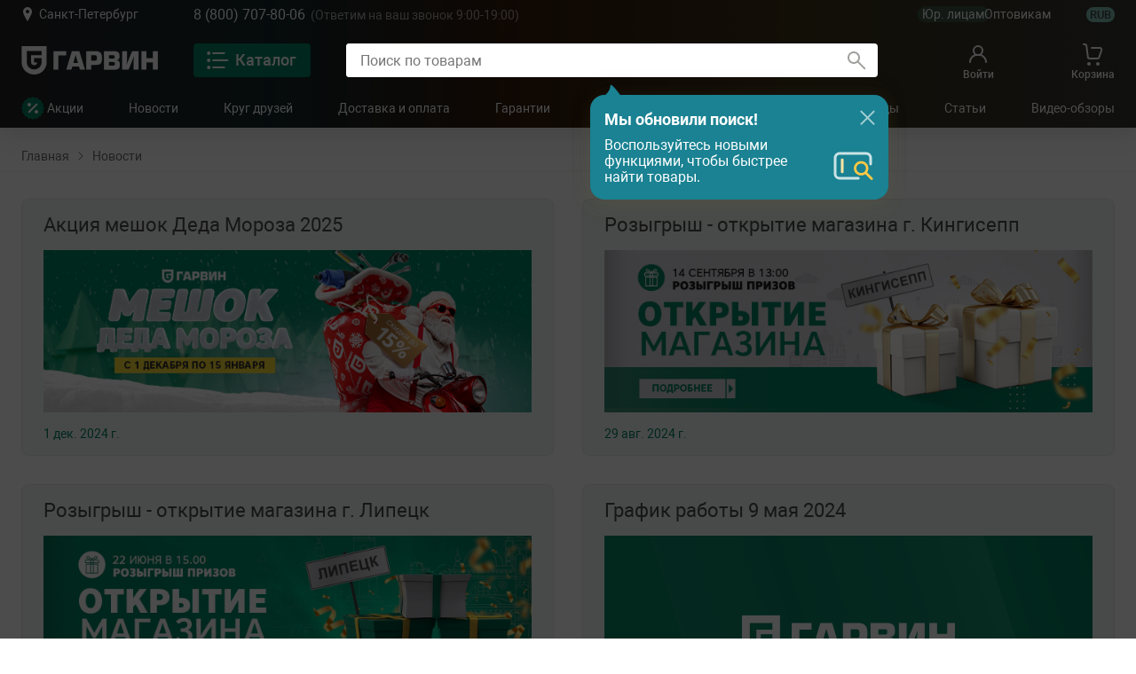

--- FILE ---
content_type: text/html; charset=utf-8
request_url: https://garwin.ru/gt/news
body_size: 58523
content:
<!doctype html>
<html data-n-head-ssr lang="ru" data-n-head="%7B%22lang%22:%7B%22ssr%22:%22ru%22%7D%7D">
<head >
    <meta data-n-head="ssr" charset="utf-8"><meta data-n-head="ssr" name="viewport" content="width=device-width, initial-scale=1"><meta data-n-head="ssr" name="format-detection" content="telephone=no"><meta data-n-head="ssr" name="color-scheme" content="only light"><meta data-n-head="ssr" data-hid="description" name="description" content="Читайте свежие новости магазина ГАРВИН: изменения графиков работы в праздничные дни, обновление ассортимента, акции, изменения цен и не только."><meta data-n-head="ssr" data-hid="keywords" name="keywords" content=""><title>Новости интернет-магазина ГАРВИН</title><link data-n-head="ssr" rel="icon" type="image/x-icon" href="/favicon/favicon-garwin.ico" crossorigin="use-credentials"><link data-n-head="ssr" rel="apple-touch-icon" href="/favicon/favicon-garwin-180.png" crossorigin="use-credentials"><link data-n-head="ssr" rel="icon" type="image/svg+xml" href="/favicon/favicon-garwin.svg" crossorigin="use-credentials"><link data-n-head="ssr" rel="canonical" href="https://garwin.ru/gt/news"><script data-n-head="ssr" src="https://smartcaptcha.yandexcloud.net/captcha.js" defer async></script><noscript data-n-head="ssr">&lt;div&gt;&lt;img src=&quot;https://mc.yandex.ru/watch/21543502&quot; style=&quot;position:absolute; left:-9999px;&quot; alt=&quot;&quot; /&gt;&lt;/div&gt;</noscript><link rel="preload" href="/_nuxt/9ed8aec.js" as="script"><link rel="preload" href="/_nuxt/d24b7c6.js" as="script"><link rel="preload" href="/_nuxt/d9386e2.js" as="script"><link rel="preload" href="/_nuxt/924b814.js" as="script"><link rel="preload" href="/_nuxt/940457e.js" as="script"><link rel="preload" href="/_nuxt/9a45027.js" as="script"><link rel="preload" href="/_nuxt/74f5285.js" as="script"><link rel="preload" href="/_nuxt/0b5fc8b.js" as="script"><style data-vue-ssr-id="14878599:0 5054cbfe:0 0fae43c8:0 312f56c1:0 873b6242:0 ffcc0fce:0 0f7e379a:0 5728bf3c:0 e2cd2874:0 6b19f7e0:0 88f479b4:0 4fcadb54:0 78a12084:0 395a015d:0 7182a5f8:0 460e793b:0 72d0aa22:0 48702d96:0 6ba9d027:0 20b3c216:0 dfe1410e:0 2e83c550:0 3b6296d0:0 2c5b5a28:0 1ad8e98d:0 3d7e85d6:0 a18b8234:0 f37a9c5a:0 49016c54:0 08fb2a68:0 1bd53cf6:0 4e133ccc:0 05024888:0 2bc46d24:0 cdb38dae:0 5e2d073a:0 228a88c0:0 14e634c2:0 1b7d5b56:0 36667aee:0 582d4fbd:0 6a0f2a07:0 2dab100c:0 882be570:0 52d121f6:0 5097bd08:0 02c3c458:0 b8a0f122:0 7d655c0c:0 78224844:0 611ff1d0:0 18fe3758:0 2d66d02f:0 69d7c209:0 4e6ea6e2:0 49a73c76:0 960266ca:0 43349525:0 d4087df4:0 1bbdfeef:0 dca95aa6:0 7efc738c:0 33856295:0 787a3f46:0 16944c8c:0 5f2f6566:0 49ab5914:0">@font-face{font-display:fallback;font-family:"Roboto";font-style:normal;font-weight:400;src:url(/_nuxt/fonts/Roboto-Regular.806e04d.woff2) format("woff2")}@font-face{font-display:fallback;font-family:"Roboto";font-style:italic;font-weight:400;src:url(/_nuxt/fonts/Roboto-Italic.b025b15.woff2) format("woff2")}@font-face{font-display:swap;font-family:"Roboto";font-style:normal;font-weight:500;src:url(/_nuxt/fonts/Roboto-Medium.76cb645.woff2) format("woff2")}@font-face{font-display:fallback;font-family:"Roboto";font-style:normal;font-weight:700;src:url(/_nuxt/fonts/Roboto-Bold.23c8ce0.woff2) format("woff2")}
:root{--color-primary:#008062;--color-primary-darken-25:#00614a;--color-primary-darken-45:#004233;--color-primary-darken-75:#001f18;--color-primary-lighten-25:#40a08a;--color-primary-lighten-50:#81c1b3;--color-primary-lighten-75:#bee0d7;--color-primary-lighten-95:#f1f9f6;--color-secondary:#ffc847;--color-secondary-darken-25:#c09635;--color-secondary-darken-45:#806423;--color-secondary-darken-75:#403211;--color-secondary-lighten-25:#ffd675;--color-secondary-lighten-50:#ffe5a3;--color-secondary-lighten-75:#fff1d1;--color-secondary-lighten-95:#fffcf5;--color-tertiary:#cc4e00;--color-tertiary-darken-25:#993b00;--color-tertiary-darken-45:#662700;--color-tertiary-darken-75:#331300;--color-tertiary-lighten-25:#d77b42;--color-tertiary-lighten-50:#e5a780;--color-tertiary-lighten-75:#f2d4c0;--color-tertiary-lighten-95:#fcf6f3;--color-quaternary:#2c8c9b;--color-quaternary-darken-25:#216a73;--color-quaternary-darken-45:#164950;--color-quaternary-darken-75:#0b2328;--color-quaternary-lighten-25:#5fa9b4;--color-quaternary-lighten-50:#93c5cc;--color-quaternary-lighten-75:#cbe4e7;--color-quaternary-lighten-95:#f4f9fa;--color-grey:#d6d6d1;--color-grey-darken-25:#a0a09c;--color-grey-darken-45:#6c6c6a;--color-grey-darken-75:#363635e6;--color-grey-lighten-25:#e0e0dc;--color-grey-lighten-50:#e9e9e7;--color-grey-lighten-75:#f5f5f4;--color-grey-lighten-95:#fcfcfc;--color-white:#fff;--color-white-darken-20:#ccc;--color-white-darken-40:#999}
:root{--base-font:"Roboto","Arial",sans-serif;--app-height:100%;--background-dark:linear-gradient(0deg,#36363533,#36363533),linear-gradient(269.68deg,#363635,#403211 30.43%,#331300 54.74%,#0b2328 76.06%,#1f1f1f);--color-white:#fff}*,:after,:before{box-sizing:border-box;-webkit-tap-highlight-color:transparent}a,body,div,h1,h2,h3,h4,h5,h6,html,li,p,span,ul{border:0;font-size:100%;margin:0;padding:0;vertical-align:initial}body,html{height:100vh;height:var(--app-height);scrollbar-gutter:stable}body{font-family:var(--base-font);font-size:16px;font-weight:400;overflow-x:hidden;width:100%}button{background-color:initial;cursor:pointer;padding:0}button,input,select,textarea{border:none;font-family:inherit;font-size:inherit;font-weight:inherit;outline:none}a{display:block;outline:none;-webkit-text-decoration:none;text-decoration:none}a:not([class]){display:inline-block}img,picture,svg{display:block}img{max-width:100%}picture img{height:auto;margin-left:auto;margin-right:auto}label{font-family:var(--base-font)}input[type=number]{-moz-appearance:textfield}input::-webkit-inner-spin-button,input::-webkit-outer-spin-button,input[type=search]::-webkit-search-cancel-button{-webkit-appearance:none}input:-webkit-autofill{-webkit-box-shadow:inset 0 0 0 1000px #fff}textarea{resize:none}.container{margin-left:auto;margin-right:auto;max-width:1560px;padding-left:1.5rem;padding-right:1.5rem;width:100%}@media (max-width:767px){.container{padding-left:1rem;padding-right:1rem}}[class*=displayGrid]{display:grid}.displayBlock{display:block}.displayInline{display:inline}.displayInlineBlock{display:inline-block}[class*=flexColumn],[class*=flexGrid],[class*=flexRow],[class*=flexWrap]{display:flex}[class*=inlineFlex]{display:inline-flex}[class*=flexColumn]{flex-direction:column}.displayGrid-C,.flexColumn-C,.flexRow-C,.flexWrap-C,.inlineFlex-C{align-items:center;justify-content:center}[class*=-JCFS]{justify-content:flex-start}[class*=-JCC]{justify-content:center}[class*=-JCSB]{justify-content:space-between}[class*=-JCSA]{justify-content:space-around}[class*=-JCFE]{justify-content:flex-end}[class*=-AIFS]{align-items:flex-start}[class*=-AIC]{align-items:center}[class*=-AIS]{align-items:stretch}[class*=-AIFE]{align-items:flex-end}.flexGrid,.inlineFlex,[class*=flexWrap]{flex-wrap:wrap}:root{--snackbar-accent-color-success:#069876;--snackbar-accent-color-success-border:#bfe8de;--snackbar-accent-color-success-hovered:#057a5f;--snackbar-accent-color-info:#2c8c9b;--snackbar-accent-color-info-border:#b5dde3;--snackbar-accent-color-info-hovered:#1a8393;--snackbar-accent-color-warning:#d4a649;--snackbar-accent-color-warning-border:#f4e5c8;--snackbar-accent-color-warning-hovered:#bb8c30;--snackbar-accent-color-error:#c2450f;--snackbar-accent-color-error-border:#e6ccc1;--snackbar-accent-color-error-hovered:#9c380d;--snackbar-accent-color-inverted:#363635;--snackbar-accent-color-inverted-hovered:#00614a}
.hidden{display:none!important}body.--hide-widget jdiv{display:none!important;opacity:0!important}body{color:var(--color-grey-darken-75)}@media print{body,html{height:29.7cm;margin:0 auto;width:21cm}.CartPage__InfoBlock,.CartPage__Wrapper,.Catalog,.Drawer,.FloatNavigation,.Footer,.Header,.Locator,.LocatorConfirmation,.SubscriptionSection,jdiv{display:none!important;opacity:0!important}}.OnboardingOverlay{background:#000000b3;display:block;height:100%;left:0;pointer-events:none;position:fixed;top:0;width:100%;z-index:999}.OnboardingTarget{pointer-events:all;position:relative;z-index:1000}
.--layout-has-background{background-color:var(--color-grey-lighten-75)}.--is-default-layout{padding-bottom:40px;padding-top:32px}@media (max-width:1199px){.--is-default-layout{padding-bottom:24px;padding-top:24px}}
@keyframes LoaderAnimation-40658961{0%{stroke:var(--color-primary-lighten-25);stroke-dashoffset:277%}50%{stroke:var(--color-primary);stroke-dashoffset:0%}to{stroke:var(--color-primary);stroke-dashoffset:0}}.Loader[data-v-40658961]{background-color:var(--loader-background-color,#fffc);height:var(--loader-height,100%);left:0;opacity:0;padding:80px 0;pointer-events:none;position:absolute;top:0;width:100%;z-index:-100}.Loader.--is-loading[data-v-40658961]{opacity:1;pointer-events:auto;z-index:var(--loader-z-index,1)}.Loader__Element[data-v-40658961]{height:-webkit-min-content;height:min-content;position:-webkit-sticky;position:sticky;top:var(--loader-top-position,100px)}.Loader__Progress[data-v-40658961]{height:100px;width:100px}.Loader__Progress svg[data-v-40658961]{height:inherit;width:inherit}.Loader__Progress__Thumb[data-v-40658961],.Loader__Progress__Track[data-v-40658961]{cx:50%;cy:50%;fill:none;r:45%;stroke-linecap:round;stroke-width:10%}.Loader__Progress__Thumb[data-v-40658961]{stroke:var(--color-grey)}.Loader__Progress__Track[data-v-40658961]{stroke:none;stroke-dasharray:280%;stroke-dashoffset:277%;transform:rotate(-89deg);transform-origin:center}.Loader__Progress__Track.--is-loading[data-v-40658961]{animation:LoaderAnimation-40658961 2s infinite;stroke:var(--color-primary-lighten-50)}
.Logotype[data-v-52324a94]{height:var(--logotype-height-desktop);width:var(--logotype-width-desktop)}@media (max-width:767px){.Logotype[data-v-52324a94]{height:var(--logotype-height-mobile);width:var(--logotype-width-mobile)}}
.AvailabilityStatus[data-v-dde6025d]{font-weight:var(--availability-status-font-weight,700)}.AvailabilityStatus.is--AVAILABLE[data-v-dde6025d]{color:var(--color-primary)}.AvailabilityStatus.is--BACKORDERABLE[data-v-dde6025d],.AvailabilityStatus.is--RFO_SENT[data-v-dde6025d]{color:var(--color-secondary-darken-25)}.AvailabilityStatus.is--NOT_AVAILABLE[data-v-dde6025d]{color:var(--color-grey-darken-45)}.AvailabilityStatus.is--RFO_NOT_SENT[data-v-dde6025d]{color:var(--color-quaternary)}.AvailabilityStatus[data-outdated][data-v-dde6025d]{--availability-status-font-weight:400;color:var(--color-grey-darken-45);-webkit-text-decoration:line-through;text-decoration:line-through}
.Button[data-v-00fc2256]{align-items:center;justify-content:var(--button-justify-content,center);width:100%}.Button[disabled][data-v-00fc2256]{cursor:default}.Button[data-v-00fc2256]:not(.is--text){border-radius:var(--button-border-radius,4px);border-style:solid;font-weight:var(--button-font-weight,500);padding-left:var(--button-padding-left,2px);padding-right:var(--button-padding-right,2px)}.Button:not(.is--text).is--fab[data-v-00fc2256]{border-radius:50%}.Button:not(.is--text).size--big[data-v-00fc2256],.Button:not(.is--text).size--medium[data-v-00fc2256],.Button:not(.is--text).size--normal[data-v-00fc2256]{border-width:var(--button-border-width,2px);font-size:var(--button-font-size,16px);line-height:var(--button-line-height,19px)}.Button:not(.is--text).size--big[data-v-00fc2256]{height:var(--button-height,56px)}.Button:not(.is--text).size--big.is--fab[data-v-00fc2256],.Button:not(.is--text).size--big.is--icon[data-v-00fc2256]{width:56px}.Button:not(.is--text).size--medium[data-v-00fc2256]{height:var(--button-height,48px)}.Button:not(.is--text).size--medium.is--fab[data-v-00fc2256],.Button:not(.is--text).size--medium.is--icon[data-v-00fc2256]{width:48px}.Button:not(.is--text).size--normal[data-v-00fc2256]{height:var(--button-height,40px)}.Button:not(.is--text).size--normal.is--fab[data-v-00fc2256],.Button:not(.is--text).size--normal.is--icon[data-v-00fc2256]{width:40px}.Button:not(.is--text).size--small[data-v-00fc2256]{border-width:var(--button-border-width,1px);font-size:var(--button-font-size,14px);height:var(--button-height,32px);line-height:16px}.Button:not(.is--text).size--small.is--fab[data-v-00fc2256],.Button:not(.is--text).size--small.is--icon[data-v-00fc2256]{width:32px}.Button:not(.is--text):not(.is--inverse).color--primary[disabled][data-v-00fc2256],.Button:not(.is--text):not(.is--inverse).color--secondary[disabled][data-v-00fc2256],.Button:not(.is--text):not(.is--inverse).color--tertiary[disabled][data-v-00fc2256]{border-color:var(--button-disabled-primary-color,var(--color-grey))}.Button:not(.is--text):not(.is--inverse).color--secondary[disabled][data-v-00fc2256],.Button:not(.is--text):not(.is--inverse).color--tertiary[disabled][data-v-00fc2256]{--button-icon-color:var(--color-grey);color:var(--color-grey)}.Button:not(.is--text):not(.is--inverse).color--primary[data-v-00fc2256],.Button:not(.is--text):not(.is--inverse).color--secondary[data-v-00fc2256]{border-color:var(--button-primary-color,var(--color-primary))}.Button:not(.is--text):not(.is--inverse).color--primary[data-v-00fc2256]:not([disabled]):hover,.Button:not(.is--text):not(.is--inverse).color--secondary[data-v-00fc2256]:not([disabled]):hover{border-color:var(--button-hovered-primary-color,var(--color-primary-darken-25))}.Button:not(.is--text):not(.is--inverse).color--primary[data-v-00fc2256]{--button-icon-color:var(--color-white);background-color:var(--button-primary-color,var(--color-primary));color:var(--color-white)}.Button:not(.is--text):not(.is--inverse).color--primary[data-v-00fc2256]:not([disabled]):hover{background-color:var(--button-hovered-primary-color,var(--color-primary-darken-25))}.Button:not(.is--text):not(.is--inverse).color--primary[disabled][data-v-00fc2256]{background-color:var(--button-disabled-primary-color,var(--color-grey))}.Button:not(.is--text):not(.is--inverse).color--secondary[data-v-00fc2256]{--button-icon-color:var(--color-primary);color:var(--color-primary)}.Button:not(.is--text):not(.is--inverse).color--secondary[data-v-00fc2256]:not([disabled]):hover{--button-icon-color:var(--color-primary-darken-25);color:var(--color-primary-darken-25)}.Button:not(.is--text):not(.is--inverse).color--tertiary[data-v-00fc2256]{--button-icon-color:var(--color-grey-darken-45);color:var(--color-grey-darken-45)}.Button:not(.is--text):not(.is--inverse).color--tertiary[data-v-00fc2256]:not([disabled]):hover{--button-icon-color:var(--color-grey-darken-75);color:var(--color-grey-darken-75)}.Button:not(.is--text):not(.is--inverse).color--octonary[data-v-00fc2256]{--button-icon-color:var(--color-white);background-color:initial;border-color:var(--button-primary-color,var(--color-white));color:var(--color-white)}.Button:not(.is--text):not(.is--inverse).color--octonary[data-v-00fc2256]:not([disabled]):hover{border-color:var(--button-hovered-primary-color,var(--color-white-darken-20))}.Button:not(.is--text):not(.is--inverse).color--octonary[disabled][data-v-00fc2256]{border-color:var(--button-disabled-primary-color,var(--color-white-darken-50));color:var(--color-white-darken-50);--button-icon-color:var(--color-white-darken-50)}.Button:not(.is--text):not(.is--inverse).color--notification[data-v-00fc2256]{--button-icon-color:var(--color-white);background-color:var(--button-primary-color,#2c8d9b);color:var(--color-white)}.Button:not(.is--text):not(.is--inverse).color--notification[data-v-00fc2256]:not([disabled]):hover{background-color:var(--button-hovered-primary-color,#1a8292)}.Button:not(.is--text):not(.is--inverse).color--notification[disabled][data-v-00fc2256]{background-color:var(--button-disabled-primary-color,#d6d6d2)}.Button:not(.is--text).is--inverse.color--primary[data-v-00fc2256],.Button:not(.is--text).is--inverse.color--secondary[data-v-00fc2256],.Button:not(.is--text).is--inverse.color--tertiary[data-v-00fc2256]{border-color:var(--button-primary-color,var(--color-white))}.Button:not(.is--text).is--inverse.color--primary[data-v-00fc2256]:not([disabled]):hover,.Button:not(.is--text).is--inverse.color--secondary[data-v-00fc2256]:not([disabled]):hover,.Button:not(.is--text).is--inverse.color--tertiary[data-v-00fc2256]:not([disabled]):hover{border-color:var(--button-hovered-primary-color,var(--color-white));opacity:.9}.Button:not(.is--text).is--inverse.color--primary[disabled][data-v-00fc2256],.Button:not(.is--text).is--inverse.color--secondary[disabled][data-v-00fc2256],.Button:not(.is--text).is--inverse.color--tertiary[disabled][data-v-00fc2256]{opacity:.4}.Button:not(.is--text).is--inverse.color--primary[data-v-00fc2256]{--button-icon-color:var(--color-primary);background-color:var(--button-primary-color,var(--color-white));color:var(--color-primary)}.Button:not(.is--text).is--inverse.color--secondary[data-v-00fc2256],.Button:not(.is--text).is--inverse.color--tertiary[data-v-00fc2256]{--button-icon-color:var(--color-white);color:var(--color-white)}.Button:not(.is--text).is--inverse.color--notification[data-v-00fc2256]{--button-icon-color:#2c8d9b;background-color:var(--button-primary-color,var(--color-white));color:#2c8d9b}.Button:not(.is--text).is--inverse.color--notification[data-v-00fc2256]:not([disabled]):hover{background-color:var(--button-hovered-primary-color,var(--color-grey-lighten-95))}.Button:not(.is--text).is--inverse.color--notification[disabled][data-v-00fc2256]{opacity:.5}.Button.is--text[data-v-00fc2256]{color:var(--button-text-color,var(--color-primary));font-weight:var(--button-font-weight,400)}.Button.is--text[data-v-00fc2256]:hover{color:var(--button-text-hover-color,var(--color-primary-darken-25))}.Button.is--text[disabled][data-v-00fc2256]{--button-icon-color:var(--color-grey);color:var(--button-disabled-primary-color,var(--color-grey))}.Button__Icon[data-v-00fc2256]{flex-shrink:0}.Button__Icon:not(:only-child).direction--left[data-v-00fc2256]{margin-right:var(--button-icon-margin-right,4px)}.Button__Icon:not(:only-child).direction--right[data-v-00fc2256]{margin-left:var(--button-icon-margin-left,4px)}.Button__Icon svg[data-v-00fc2256]{height:100%;width:100%}.Button__Icon[data-v-00fc2256] path:not([data-color=no-inherit]){stroke:var(--button-icon-color)}.Button__Icon[data-v-00fc2256] rect:not([data-color=no-inherit]){fill:var(--button-icon-color)}
.Overlay[data-v-22a11a90]{background-color:var(--overlay-background-color,#36363599);height:var(--app-height);left:0;opacity:1;pointer-events:auto;position:fixed;top:0;width:100vw;z-index:var(--overlay-index,5)}.Overlay.fade-enter-active[data-v-22a11a90]{transition:opacity .4s ease-in-out}.Overlay.fade-leave-active[data-v-22a11a90]{transition:opacity .8s ease-in-out}.Overlay.fade-enter[data-v-22a11a90],.Overlay.fade-leave-to[data-v-22a11a90]{opacity:0;pointer-events:none}.Overlay[data-v-22a11a90]:after{background-color:var(--overlay-background-color,#363635);content:"";height:var(--app-height);position:fixed;right:0;top:0;width:var(--overlay-scrollbar-width)}
.KitLabel[data-v-e8366881]{color:var(--field-label-color);font-size:var(--label-font-size,16px);line-height:var(--label-line-height,16px)}.FieldControls[data-v-0d8bfc43]{height:100%}.FieldControls__Button[data-v-0d8bfc43]{color:var(--field-controls-button-color,var(--color-grey-darken-25));height:100%;width:100%}.FieldControls__Button[data-control-type=clear][data-v-0d8bfc43]{opacity:0;pointer-events:none}.FieldControls__Button[data-control-type=clear].active[data-v-0d8bfc43]{opacity:1;pointer-events:auto}.FieldControls__Button[data-v-0d8bfc43]:hover{color:var(--field-controls-button-color-focus,var(--color-grey-darken-45))}.FieldControls svg path[data-v-0d8bfc43],.FieldControls svg rect[data-v-0d8bfc43]{fill:currentColor}.Field[data-v-7617ad85]{--accent-color:var(--color-grey-darken-25);--field-padding-top:10px;--field-padding-bottom:10px;--field-padding-left:16px;--field-border-color:var(--accent-color);--field-label-left:16px;--field-label-focused-top:16px;--field-label-transform:none}.Field.is-small[data-v-7617ad85]{--field-padding-top:4px;--field-padding-bottom:3px;--field-input-margin-top:13px}.Field.is-small.has-text[data-v-7617ad85],.Field.is-small[data-v-7617ad85]:focus-within{--field-label-focused-top:6px}.Field[data-v-7617ad85]:not(.is-small):not(.textarea){--field-height:48px;--field-input-margin-top:9px}.Field:not(.is-small):not(.textarea).has-text[data-v-7617ad85],.Field[data-v-7617ad85]:not(.is-small):not(.textarea):focus-within{--field-label-focused-top:6px}.Field.has-icon[data-v-7617ad85]{--field-padding-left:8px;--field-label-left:32px}.Field[data-v-7617ad85]:not(.disabled):not(.has-error):not(.has-warning):not([data-empty]){--accent-color:var(--color-primary)}.Field:not(.disabled).has-text[data-v-7617ad85],.Field[data-v-7617ad85]:not(.disabled):focus-within{--accent-color:var(--color-primary);--field-label-transform:scale(.75)}.Field:not(.disabled).has-error[data-v-7617ad85]{--accent-color:var(--color-tertiary)}.Field:not(.disabled).has-warning[data-v-7617ad85]{--accent-color:var(--color-secondary-darken-25)}.Field:not(.disabled).success[data-v-7617ad85]{--field-border-color:var(--color-primary)}.Field.disabled[data-v-7617ad85]{--accent-color:var(--color-grey-darken-25);opacity:.3}.Field.disabled.success[data-v-7617ad85]{--field-border-color:var(--color-primary);opacity:1}.Field__Inner[data-v-7617ad85]{background-color:var(--color-white);border:var(--field-border-width,1px) solid var(--field-border-color);border-radius:var(--field-border-radius,4px);height:var(--field-height);position:relative}.Field__Inner[data-v-7617ad85]:focus-within{box-shadow:0 0 6px #00806233}.Field__Controls[data-v-7617ad85],.Field__Icon[data-v-7617ad85]{flex-shrink:0}.Field__Controls[data-v-7617ad85]{padding-right:8px}.Field__Label[data-v-7617ad85]{--field-label-color:var(--accent-color);left:var(--field-label-left);pointer-events:none;position:absolute;top:var(--field-label-focused-top);transform:var(--field-label-transform);transform-origin:left top;transition:.3s cubic-bezier(.25,.8,.5,1);z-index:1}.Field__Icon[data-v-7617ad85]{height:100%;margin-right:8px;width:32px}.Field__Input[data-v-7617ad85],.Field__Textarea[data-v-7617ad85]{border-radius:var(--field-border-radius,4px);padding:var(--field-padding-top) 8px var(--field-padding-bottom) var(--field-padding-left);position:relative;width:100%}.Field__Input[data-v-7617ad85]:not(.disable-label),.Field__Textarea[data-v-7617ad85]:not(.disable-label){height:var(--field-input-height,100%);padding-bottom:calc(var(--field-input-margin) - var(--field-padding-bottom))}.Field__Info[data-v-7617ad85]{padding-left:16px;padding-top:8px}.Field__Text[data-v-7617ad85]{color:var(--accent-color);font-size:12px;line-height:12px;min-height:12px}
.kit-input[data-v-952b7684]{font-size:16px;width:100%}
.kit-textarea[data-v-5593802d]{font-size:16px;width:100%}
.Badge[data-v-e2a68649]{background-color:var(--color-primary);border-radius:10px;height:20px;max-width:33px;min-width:20px;padding-left:4px;padding-right:4px;pointer-events:none}.Badge__Text[data-v-e2a68649]{color:var(--color-white);font-size:11px;line-height:21px;text-align:center}
.PricingBadge[data-v-b5da4490]{background-color:var(--color-secondary);border-radius:8px 0;color:var(--color-white);font-size:var(--pricing-badge-font-size,14px);font-weight:700;height:-webkit-max-content;height:max-content;line-height:121%;padding:4px 12px;width:-webkit-fit-content;width:-moz-fit-content;width:fit-content}
.AuthMenuButton[data-v-a613488f]{color:var(--color-grey-darken-45);font-size:14px;height:40px;line-height:16px;padding:12px 24px}.AuthMenuButton[data-v-a613488f]:hover{color:var(--color-grey-darken-75)}.AuthMenu[data-v-c2646209]{left:calc(50% - 123px);padding-top:15px;position:absolute;top:100%;width:245px;z-index:100}.AuthMenu__Inner[data-v-c2646209]{background-color:var(--color-white);border:1px solid var(--color-grey-lighten-25);border-radius:8px;position:relative}.AuthMenu__Inner[data-v-c2646209]:before{background-color:var(--color-primary-lighten-95);border-left:1px solid var(--color-grey-lighten-25);border-top:1px solid var(--color-grey-lighten-25);content:"";height:16px;left:calc(50% - 8px);position:absolute;top:-8px;transform:rotate(45deg);width:16px}.AuthMenu__List[data-v-c2646209]:not(:last-child){border-bottom:1px solid var(--color-grey-lighten-25)}.AuthMenu__List[data-v-c2646209]{padding:8px 0}.AuthMenu__Head[data-v-c2646209]{border-radius:8px 8px 0 0}.AuthMenu__Name[data-v-c2646209]{color:var(--color-primary);font-size:14px;font-weight:500;line-height:24px;max-width:197px;overflow:hidden;text-overflow:ellipsis;white-space:nowrap}
.AuthMenuHeader[data-v-63022269]{background-color:var(--auth-menu-background-color,var(--color-primary-lighten-95));padding:var(--auth-menu-header-padding,16px 24px);position:relative}.AuthMenuHeader__SwitcherIcon[data-v-63022269]{flex-shrink:0;margin-right:16px;transition:.3s ease-out}.AuthMenuHeader__SwitcherIcon[data-expanded][data-v-63022269]{transform:rotate(180deg)}.AuthMenuHeader__SwitcherButton[data-v-63022269]{bottom:0;left:0;position:absolute;right:0;top:0;z-index:10}.AuthMenuHeader__Name[data-v-63022269],.AuthMenuHeader__Subtitle[data-v-63022269],.AuthMenuHeader__Title[data-v-63022269]{font-weight:500;max-width:var(--auth-menu-header-max-width,163px);overflow:hidden;text-overflow:ellipsis;white-space:nowrap}.AuthMenuHeader__Title[data-v-63022269]{color:var(--color-grey-darken-75);font-size:var(--auth-menu-header-title-font-size,14px);line-height:var(--auth-menu-header-title-line-height,18px)}.AuthMenuHeader__Subtitle[data-v-63022269]{color:var(--color-grey-darken-25);font-size:var(--auth-menu-header-subtitle-font-size,10px);line-height:var(--auth-menu-header-subtitle-line-height,12px)}.AuthMenuHeader__Name[data-v-63022269]{color:var(--color-primary);font-size:var(--auth-menu-header-name-font-size,14px);line-height:var(--auth-menu-header-name-line-height,24px)}@media (max-width:1024px){.AuthMenuHeader__Title[data-v-63022269]{--auth-menu-header-title-font-size:18px;--auth-menu-header-title-line-height:24px}.AuthMenuHeader__Subtitle[data-v-63022269]{--auth-menu-header-subtitle-font-size:12px;--auth-menu-header-subtitle-line-height:12px}.AuthMenuHeader__Name[data-v-63022269]{--auth-menu-header-name-font-size:18px;--auth-menu-header-name-line-height:28px}}
.AuthMenuCustomers[data-v-93256d07]{height:100%;max-height:0;overflow:auto;transition:max-height .3s ease-out}.AuthMenuCustomers.--is-open[data-v-93256d07]{max-height:169px}.AuthMenuCustomers__Inner[data-v-93256d07]{background-color:var(--color-grey-lighten-95);padding:var(--auth-menu-customers-padding,16px 24px)}.AuthMenuCustomers__Button[data-v-93256d07]{color:var(--color-grey-darken-45);font-size:var(--auth-menu-customers-button-font-size,14px);font-weight:400;line-height:var(--auth-menu-customers-button-line-height,16px);padding:8px 16px;text-align:left;width:100%}.AuthMenuCustomers__Button[data-v-93256d07]:not(:last-child){margin-bottom:8px}.AuthMenuCustomers__Button[data-v-93256d07]:hover{color:var(--color-grey-darken-95)}.AuthMenuCustomers__Title[data-v-93256d07]{-webkit-box-orient:vertical;display:-webkit-box;-webkit-line-clamp:2;line-clamp:2;overflow:hidden;overflow-wrap:anywhere;text-overflow:ellipsis;width:100%}
.AuthMenuAccounts[data-v-4f5486f3]{border-bottom:var(--auth-menu-accounts-border-bottom,1px solid var(--color-grey-lighten-25));padding:8px 0}.AuthMenuAccounts__Button[data-v-4f5486f3]{--title-color:var(--color-grey-darken-45);font-size:var(--auth-menu-accounts-font-size,14px);font-weight:500;line-height:18px;padding:8px 24px;text-align:left;width:100%}.AuthMenuAccounts__Button[data-v-4f5486f3]:not([disabled]):hover{--title-color:var(--color-grey-darken-95)}.AuthMenuAccounts__Button[disabled][data-v-4f5486f3]{cursor:default}.AuthMenuAccounts__Info[data-v-4f5486f3]{margin-right:8px;overflow:hidden;width:100%}.AuthMenuAccounts__Title[data-v-4f5486f3]{color:var(--title-color);overflow:hidden;text-overflow:ellipsis;white-space:nowrap}.AuthMenuAccounts__Subtitle[data-v-4f5486f3]{color:var(--color-grey-darken-25);font-size:10px;font-weight:500;line-height:12px}.AuthMenuAccounts__Icon[data-v-4f5486f3]{color:var(--color-grey-darken-45);flex-shrink:0;opacity:0;position:relative;transition:.3s ease-out}.AuthMenuAccounts__Icon.--is-selected[data-v-4f5486f3]{opacity:1}.AuthMenuAccounts__Icon.--has-subtitle[data-v-4f5486f3]{top:-7px}
.Account[data-v-f2b59bd9]{width:100%}.Account[data-v-f2b59bd9]:not(.logged){--icon-color:var(--color-grey-darken-45)}.Account.logged[data-v-f2b59bd9]{--icon-color:var(--color-primary)}.Account__Icon[data-v-f2b59bd9]{color:var(--icon-color);margin-right:16px}.Account__Text[data-v-f2b59bd9]{color:var(--color-grey-darken-75);font-size:18px;font-weight:700;line-height:20px;padding-right:12px}
.ContactButtons__Element[data-v-baccf413]{min-width:164px}.ContactButtons__Element[data-v-baccf413]:first-child{margin-right:32px}@media (max-width:1324px){.ContactButtons[data-v-baccf413]{padding:0}}@media (max-width:900px){.ContactButtons[data-v-baccf413]{flex-direction:column}.ContactButtons__Element[data-v-baccf413]:first-child{margin-bottom:10px}}@media (max-width:760px){.ContactButtons[data-v-baccf413]{flex-direction:row}}@media (max-width:370px){.ContactButtons[data-v-baccf413]{flex-direction:column}.ContactButtons__Element[data-v-baccf413]{width:100%}}.FooterContacts{white-space:nowrap}.FooterContacts__Phone{font-size:20px}.FooterContacts__Email,.FooterContacts__Phone{color:var(--color-grey-darken-45)}.FooterContacts__Email:hover,.FooterContacts__Phone:hover{color:var(--color-grey-darken-75)}.FooterContactsHorizontal[data-v-931b53d6]{align-items:center}.FooterContactsHorizontal__Phone[data-v-931b53d6]{margin-right:24px}@media (max-width:390px){.FooterContactsHorizontal[data-v-931b53d6]{flex-direction:column}.FooterContactsHorizontal__Phone[data-v-931b53d6]{margin-bottom:24px;margin-right:0}}.FooterContactsVertical__Phone[data-v-a50b2c58]{margin-bottom:12px}.SocialMedia__Icon[data-v-bd2a1c72]{color:var(--color-primary-lighten-25)}.SocialMedia__Icon[data-v-bd2a1c72]:not(:last-child){margin-right:16px}.SocialMedia__Icon[data-v-bd2a1c72]:hover{color:var(--color-primary)}.FooterNavigationLink[data-v-73a1db40]{color:var(--color-grey-darken-45)}.FooterNavigationLink[data-v-73a1db40]:hover{color:var(--color-grey-darken-75)}.FooterNavigation[data-v-22068869]{color:var(--color-grey-darken-45)}.FooterNavigation[data-v-22068869]:not(:last-child){margin-bottom:26px}.FooterNavigation__Link[data-v-22068869]:not(:last-child){margin-bottom:12px}.FooterNavigation__Title[data-v-22068869]{font-weight:700;margin-bottom:12px}.Footer__Copyright[data-v-91237549]{background:var(--background-custom,var(--background-dark));box-shadow:0 -8px 24px #3535341a,0 8px 24px #3535341a;color:var(--color-white);padding:13px 0;text-align:center}.Footer[data-v-458c1999]{border-top:1px solid var(--color-grey-lighten-25)}.Footer__Content[data-v-458c1999]{padding-bottom:56px;padding-top:32px}.Footer__Navigation[data-v-458c1999]{display:grid;grid-gap:50px;grid-template-columns:repeat(4,1fr)}.Footer__ContactInformation__Vertical[data-v-458c1999]{justify-content:space-between;margin-right:55px}.Footer__ContactInformation__Horizontal[data-v-458c1999]{gap:40px;justify-content:center;padding:40px 24px}@media (max-width:1324px){.Footer__Content[data-v-458c1999]{flex-direction:column;padding-bottom:32px}.Footer__ContactInformation__Vertical[data-v-458c1999]{margin-right:0}.Footer__Navigation[data-v-458c1999]{padding-top:32px}}@media (max-width:1024px){.Footer[data-v-458c1999]{padding-bottom:64px}}@media (max-width:760px){.Footer__Navigation[data-v-458c1999]{display:none}.Footer__ContactInformation__Vertical[data-v-458c1999]{flex-direction:column;gap:24px;margin-bottom:0}.Footer__ContactInformation__Horizontal[data-v-458c1999]{align-items:center;flex-direction:column;gap:24px}}@media (max-width:1324px){.FooterContacts__Vertical[data-v-458c1999]{align-items:center;flex-direction:row;justify-content:space-between}}@media (max-width:760px){.FooterContacts__Horizontal[data-v-458c1999]{justify-content:center}.FooterContacts__Vertical[data-v-458c1999]{flex-direction:column;margin-bottom:0}}
.KitModal[data-v-ccb2aae4]{height:100%;left:0;overflow:hidden;pointer-events:none;position:fixed;top:0;width:100vw;z-index:3}.KitModal__Overlay[data-v-ccb2aae4]{--overlay-index:2}.KitModal__Wrapper[data-v-ccb2aae4]{align-items:var(--modal-wrapper-align-items,center);height:100%;justify-content:var(--modal-wrapper-justify-content,center);overflow-y:hidden;padding:var( --modal-wrapper-padding,var(--modal-wrapper-padding-top,20px) var(--modal-wrapper-padding-right,0) var(--modal-wrapper-padding-bottom,20px) var(--modal-wrapper-padding-left,0) );width:100%}.KitModal__Wrapper.opened[data-v-ccb2aae4]{pointer-events:auto}.KitModal__Wrapper.completed-transition[data-v-ccb2aae4]{overflow-y:auto}.KitModal__Inner[data-v-ccb2aae4]{background-color:var(--modal-inner-background-color,var(--color-white));border-radius:var(--modal-inner-border-radius,4px);margin:var(--modal-inner-margin-top,auto) var(--modal-inner-margin-right,auto) var(--modal-inner-margin-bottom,auto) var(--modal-inner-margin-left,auto);min-height:var(--modal-inner-height,auto);overflow:var(--modal-inner-overflow,visible);padding:var( --modal-inner-padding,var(--modal-inner-padding-top,64px) var(--modal-inner-padding-right,48px) var(--modal-inner-padding-bottom,64px) var(--modal-inner-padding-left,48px) );position:relative;width:100%;z-index:5}.KitModal__Inner[data-size=small][data-v-ccb2aae4]{max-width:var(--modal-inner-max-width,456px)}.KitModal__Inner[data-size=default][data-v-ccb2aae4]{max-width:var(--modal-inner-max-width,504px)}.KitModal__Inner.appear-enter-active[data-v-ccb2aae4],.KitModal__Inner.appear-leave-active[data-v-ccb2aae4]{transition:.4s ease-in-out}.KitModal__Inner.appear-enter[data-v-ccb2aae4],.KitModal__Inner.appear-leave-to[data-v-ccb2aae4]{opacity:0;transform:translateY(10%)}.KitModal__Closer[data-v-ccb2aae4]{color:var(--color-grey-darken-25);display:var(--modal-closer-display,"block");height:32px;position:absolute;right:var(--modal-closer-right,16px);top:var(--modal-closer-top,16px);transition:color .2s;width:32px;z-index:1}.KitModal__Closer svg rect[data-v-ccb2aae4]{fill:currentColor}.KitModal__Closer[data-v-ccb2aae4]:hover{color:var(--color-grey-darken-75)}.KitModal__Header[data-v-ccb2aae4]{color:var(--color-grey-darken-75);font-size:20px;font-weight:700;margin-bottom:var(--modal-header-margin-bottom,24px);padding:var( --modal-header-padding,var(--modal-header-padding-top,0) var(--modal-header-padding-right,0) var(--modal-header-padding-bottom,0) var(--modal-header-padding-left,0) )}.KitModal__Body[data-v-ccb2aae4]{overflow:var(--modal-body-overflow,visible);padding:var( --modal-body-padding,var(--modal-body-padding-top,0) var(--modal-body-padding-right,0) var(--modal-body-padding-bottom,0) var(--modal-body-padding-left,0) );position:relative;z-index:0}.KitModal__Title[data-v-ccb2aae4]{margin-right:var(--modal-title-margin-right,0)}
.LocatorCity[data-v-7cfccd57]{color:var(--color-grey-darken-45);display:block;font-weight:500;height:54px;padding-left:48px;padding-right:48px;text-align:left;width:100%}.LocatorCity__Text[data-v-7cfccd57]{line-height:112.5%}.LocatorCity[data-v-7cfccd57]:hover{background-color:var(--color-primary-lighten-95);box-shadow:inset 0 1px 0 var(--color-primary-lighten-50),inset 0 -1px 0 var(--color-primary-lighten-50);color:var(--color-grey-darken-75)}@media (max-width:767px){.LocatorCity[data-v-7cfccd57]{padding-left:24px;padding-right:24px}}@keyframes gradient-animation-35a72107{0%{left:0}to{left:100%}}.LocatorSkeletonCity[data-v-35a72107]{height:54px;padding-left:48px;padding-right:48px;width:100%}.LocatorSkeletonCity__Text[data-v-35a72107]{background-color:var(--color-grey-lighten-25);border-radius:30px;height:16px;overflow:hidden;position:relative;width:40%}.LocatorSkeletonCity__Text[data-v-35a72107]:before{animation-duration:1.5s;animation-iteration-count:infinite;animation-name:gradient-animation-35a72107;background:linear-gradient(to right,var(--color-grey-lighten-25) 25%,var(--color-grey-lighten-50) 50%,var(--color-grey-lighten-25) 100%);content:"";filter:blur(5px);height:100%;left:0;position:absolute;top:0;width:40px}@media (max-width:767px){.LocatorSkeletonCity[data-v-35a72107]{padding-left:24px;padding-right:24px}}.Locator[data-v-a47d5368]{--modal-inner-padding-bottom:0;--modal-inner-overflow:hidden}.Locator__Input[data-v-a47d5368]{margin-bottom:24px}.Locator__List[data-v-a47d5368]{border-bottom-left-radius:inherit;border-bottom-right-radius:inherit;height:512px;margin-left:-48px;margin-right:calc(-48px - var(--locator-list-margin-right, 0px));overflow-y:scroll}.Locator__List__Item[data-v-a47d5368]{box-shadow:inset 0 -1px 0 var(--color-grey-lighten-50)}@media (max-width:767px){.Locator[data-v-a47d5368]{--modal-wrapper-padding-top:0;--modal-wrapper-padding-bottom:0;--modal-inner-height:var(--app-height);--modal-inner-max-width:100%;--modal-header-margin-bottom:23px;--modal-inner-padding-top:23px;--modal-inner-padding-left:24px;--modal-inner-padding-right:24px;--modal-inner-border-radius:0}.Locator__Input[data-v-a47d5368]{border-bottom:1px solid var(--color-grey-lighten-25);border-top:1px solid var(--color-grey-lighten-25);margin-bottom:0;margin-left:-24px;margin-right:-24px;padding:23px 24px}.Locator__List[data-v-a47d5368]{border-bottom-left-radius:inherit;border-bottom-right-radius:inherit;height:auto;margin-left:-24px;margin-right:-24px;max-height:calc(var(--app-height) - 162px);overflow-y:auto}}
.SnackbarWidget[data-v-9aaeb986]{background-color:var(--snackbar-widget-background-color,var(--color-white));border:1px solid var(--snackbar-widget-border-color,var(--color-grey-lighten-75));border-radius:8px;box-shadow:0 4px 4px #00000040,0 6px 16px #00000014,0 3px 6px -4px #0000001f;color:var(--snackbar-text-color,var(--color-grey-darken-95));padding:16px 24px 16px 16px;pointer-events:auto;position:relative;touch-action:auto;width:330px;z-index:10}.SnackbarWidget.--is-success[data-v-9aaeb986]{--snackbar-widget-border-color:var(--snackbar-accent-color-success-border);--snackbar-widget-color:var(--snackbar-accent-color-success);--snackbar-button-hovered-color:var(--snackbar-accent-color-success-hovered)}.SnackbarWidget.--is-error[data-v-9aaeb986]{--snackbar-widget-border-color:var(--snackbar-accent-color-error-border);--snackbar-widget-color:var(--snackbar-accent-color-error);--snackbar-button-hovered-color:var(--snackbar-accent-color-error-hovered)}.SnackbarWidget.--is-info[data-v-9aaeb986]{--snackbar-widget-border-color:var(--snackbar-accent-color-info-border);--snackbar-widget-color:var(--snackbar-accent-color-info);--snackbar-button-hovered-color:var(--snackbar-accent-color-info-hovered)}.SnackbarWidget.--is-warning[data-v-9aaeb986]{--snackbar-widget-border-color:var(--snackbar-accent-color-warning-border);--snackbar-widget-color:var(--snackbar-accent-color-warning);--snackbar-button-hovered-color:var(--snackbar-accent-color-warning-hovered)}.SnackbarWidget.--is-invert[data-v-9aaeb986]{--snackbar-widget-background-color:var(--snackbar-accent-color-inverted);--snackbar-widget-color:var(--color-white);--snackbar-text-color:var(--color-white);--snackbar-button-hovered-color:var(--snackbar-accent-color-inverted-hovered);border:none}.SnackbarWidget__Icon[data-v-9aaeb986]{color:var(--snackbar-widget-color);margin-right:10px}.SnackbarWidget__Button[data-v-9aaeb986]{--button-primary-color:var(--snackbar-widget-color);--button-hovered-primary-color:var(--snackbar-button-hovered-color);margin-left:auto;max-width:-webkit-fit-content;max-width:-moz-fit-content;max-width:fit-content;min-width:35px}.SnackbarWidget__Closer[data-v-9aaeb986]{color:var(--snackbar-widget-color);position:absolute;right:6px;top:6px}.SnackbarWidget__Info[data-v-9aaeb986]{margin-right:6px;word-break:break-word}.SnackbarWidget__Info__Title[data-v-9aaeb986]{color:var(--snackbar-widget-color);font-size:16px;font-weight:500;line-height:18px}.SnackbarWidget__Info__Title[data-v-9aaeb986]:not(:last-child){margin-bottom:4px}.SnackbarWidget__Info__Text[data-v-9aaeb986]{color:var(--snackbar-text-color);font-size:14px;font-weight:400;line-height:16px}@keyframes slideInRight-954cd399{0%{transform:translate(110%)}75%{transform:translate(-10%)}to{transform:translate(0)}}@keyframes slideOutRight-954cd399{0%{transform:translate(0)}25%{transform:translate(-10%)}to{transform:translate(110%)}}.SnackbarContainer[data-v-954cd399]{bottom:0;overflow:hidden;padding:24px 24px 0 0;pointer-events:none;position:fixed;top:0;touch-action:none;width:100%;z-index:10}.SnackbarContainer__Element[data-v-954cd399]:not(:last-child){margin-bottom:8px}.SnackbarContainer .list-enter-active[data-v-954cd399]{animation:slideInRight-954cd399 .3s ease-out forwards;transform:translate(110%)}.SnackbarContainer .list-leave-active[data-v-954cd399]{animation:slideOutRight-954cd399 .3s ease-out forwards}
.Limit[data-v-1f8a4885]{white-space:nowrap}.Limit.size--m[data-v-1f8a4885]{font-size:14px;line-height:16px}.Limit.size--l[data-v-1f8a4885]{font-size:16px;line-height:19px}.Limit.color--light[data-v-1f8a4885]{color:var(--color-primary-lighten-75)}.Limit.color--dark[data-v-1f8a4885]{color:var(--text-color)}
.MessageBlock[data-v-2b47b794]{align-items:center;background:#f3faf8;border:1px solid #bfe9df;border-radius:8px;display:flex;font-size:14px;gap:10px;padding:16px}.MessageBlock svg[data-v-2b47b794]{min-width:42px}
.SubscriptionInfo[data-v-8e4a700a]{display:flex}.SubscriptionInfo__Subscribed[data-v-8e4a700a],.SubscriptionInfo__Unsubscribed[data-v-8e4a700a]{font-size:16px;font-weight:500}.SubscriptionInfo__Separator[data-v-8e4a700a]{display:none}.SubscriptionInfo__Icon[data-v-8e4a700a]{flex-shrink:0;margin-right:12px}@media (min-width:417px) and (max-width:600px),(min-width:960px){.SubscriptionInfo__Separator[data-v-8e4a700a]{display:block}}.SubscriptionForm[data-v-cbf296bc]{display:grid;flex-grow:1;grid-gap:40px;grid-template-columns:2fr 1fr}.SubscriptionForm__Input[data-v-cbf296bc]{margin-left:40px;--field-height:40px;--field-input-height:100%;--field-input-margin-top:0}.SubscriptionForm__Button[data-v-cbf296bc]{max-width:320px}@media (max-width:960px){.SubscriptionForm[data-v-cbf296bc]{width:100%}.SubscriptionForm__Input[data-v-cbf296bc]{margin-left:0}}@media (max-width:460px){.SubscriptionForm[data-v-cbf296bc]{grid-gap:12px;grid-template-columns:1fr}.SubscriptionForm__Button[data-v-cbf296bc]{max-width:100%}}.SubscriptionSection[data-v-db0e7682]{background-color:var(--color-primary-lighten-95);border-bottom:1px solid var(--color-primary-lighten-75);border-top:1px solid var(--color-primary-lighten-75)}.SubscriptionSection__Content[data-v-db0e7682]{justify-content:center;padding-bottom:10px;padding-top:30px}.SubscriptionSection__Subscribed[data-v-db0e7682]{align-self:center;margin-bottom:20px}@media (max-width:960px){.SubscriptionSection__Content[data-v-db0e7682]{flex-direction:column}.SubscriptionSection__Subscribed[data-v-db0e7682]{margin-bottom:12px}.SubscriptionSection__Unsubscribed[data-v-db0e7682]{margin-bottom:30px}}@media (max-width:460px){.SubscriptionSection__Content[data-v-db0e7682]{padding-bottom:22px}.SubscriptionSection__Subscribed[data-v-db0e7682]{margin-bottom:0}}
.NavigationButtonOverlay[data-v-840490e5]{height:100%;position:absolute;width:100%}@keyframes showUp-4a65a43e{0%{opacity:0}to{opacity:1}}.NavigationButton[data-v-4a65a43e]{--text-color:var(--color-white);color:var(--text-color);position:relative;width:var(--navigation-button-width,100%)}.NavigationButton[data-v-4a65a43e]:hover{--text-color:var(--color-primary-lighten-75)}.NavigationButton__Overlay[data-v-4a65a43e]{left:0;top:0;z-index:1}.NavigationButton__Top[data-v-4a65a43e]{margin-left:auto;margin-right:auto;position:relative;width:-webkit-max-content;width:max-content}.NavigationButton__Badge[data-v-4a65a43e]{left:calc(100% - 10px);position:absolute;top:0;z-index:1}.NavigationButton__Icon[data-v-4a65a43e],.NavigationButton__Text[data-v-4a65a43e]{color:var(--text-color)}.NavigationButton__Icon[data-v-4a65a43e]{height:32px}.NavigationButton__Text[data-v-4a65a43e]{font-size:12px;font-weight:500;line-height:117%;overflow:hidden;overflow-wrap:anywhere;text-align:center;text-overflow:ellipsis;white-space:nowrap}.NavigationButton__Text.--is-loading[data-v-4a65a43e]{animation:showUp-4a65a43e .3s ease-out forwards}
.Price[data-v-e4c88b60]{font-size:var(--price-font-size,18px);font-weight:var(--price-font-weight,700);line-height:var(--price-line-height,19px);white-space:nowrap;word-break:keep-all}.Price.is--discounted[data-v-e4c88b60]{color:var(--discounted-price-color,var(--color-grey-darken-45));--price-font-weight:400}.Price.is--discounted .Price__Value[data-v-e4c88b60]{-webkit-text-decoration:line-through;text-decoration:line-through}.Price__Value[data-v-e4c88b60]{margin-right:2px}.Price__Symbol[data-v-e4c88b60]{font-family:Roboto,Helvetica Neue,sans-serif;font-size:var(--price-symbol-font-size,--price-font-size);line-height:var(--price-symbol-line-height,--price-line-height)}
.LocatorConfirmation[data-v-d183e070]{height:100%;left:0;padding-top:40px;pointer-events:none;position:absolute;top:0;width:var(--app-width);z-index:3}.LocatorConfirmation__Inner[data-v-d183e070]{background-image:linear-gradient(270.11deg,#f2f9f7 .02%,#fffcf6 99.83%);border:1px solid rgb(var(--color-grey-lighten-25));border-radius:8px;box-shadow:0 4px 4px #00000040;padding:16px;pointer-events:auto;position:relative;width:280px}.LocatorConfirmation__Inner[data-v-d183e070]:before{background-image:linear-gradient(270.11deg,#f2f9f7 .02%,#fffcf6 99.83%);content:"";height:16px;left:21px;position:absolute;top:-8px;transform:rotate(45deg);width:16px}.LocatorConfirmation__Controls[data-v-d183e070],.LocatorConfirmation__Question[data-v-d183e070]{margin-bottom:16px}.LocatorConfirmation__Info[data-v-d183e070],.LocatorConfirmation__Question[data-v-d183e070]{color:var(--color-grey-darken-45)}.LocatorConfirmation__Question[data-v-d183e070]{line-height:18px}.LocatorConfirmation__Question b[data-v-d183e070]{font-weight:700}.LocatorConfirmation__Button[data-v-d183e070]{width:100%}.LocatorConfirmation__Button[data-v-d183e070]:first-child{margin-right:10px}.LocatorConfirmation__Info[data-v-d183e070]{font-size:14px;line-height:14px}@media (min-width:1025px){.LocatorConfirmation__Inner.--is-hide[data-v-d183e070]{display:none}}@media (max-width:1024px){.LocatorConfirmation[data-v-d183e070]{padding-bottom:72px;padding-top:0;position:fixed}.LocatorConfirmation .container[data-v-d183e070]{align-items:flex-end;display:flex;height:100%;justify-content:flex-end;padding-left:8px;padding-right:8px}.LocatorConfirmation__Inner[data-v-d183e070]:before{display:none}}@media (max-width:420px){.LocatorConfirmation__Inner[data-v-d183e070]{width:100%}}
.Counter[data-v-f0c1d2c0]{align-items:center;background-color:var(--color-white);border:2px solid var(--counter-border-color,var(--color-grey-darken-45));border-radius:4px;color:var(--counter-color,var(--color-grey-darken-45));font-weight:var(--button-font-weight,500);justify-content:var(--button-justify-content,space-between);width:100%}.Counter[data-v-f0c1d2c0]:hover:not([disabled]){--counter-border-color:var(--color-grey-darken-75);--counter-color:var(--color-grey-darken-75)}.Counter:hover .Counter__Element[data-v-f0c1d2c0]{color:var(--color-grey-darken-75)}.Counter.size--big[data-v-f0c1d2c0],.Counter.size--medium[data-v-f0c1d2c0],.Counter.size--normal[data-v-f0c1d2c0]{font-size:var(--button-font-size,16px);line-height:var(--button-line-height,19px)}.Counter.size--big[data-v-f0c1d2c0]{height:var(--button-height,56px)}.Counter.size--medium[data-v-f0c1d2c0]{height:var(--button-height,48px)}.Counter.size--normal[data-v-f0c1d2c0]{height:var(--button-height,40px)}.Counter.size--small[data-v-f0c1d2c0]{border-width:1px;font-size:14px;height:var(--button-height,32px);line-height:16px}.Counter__Input[data-v-f0c1d2c0]{color:var(--counter-color);text-align:center}.Counter__Element[data-v-f0c1d2c0]:not([disabled]){--button-color:var(--color-grey-darken-45)}.Counter__Element[data-v-f0c1d2c0]{--button-color:var(--color-grey-lighten-25);height:100%;width:32px}.Counter__Element svg rect[data-v-f0c1d2c0]{fill:var(--button-color)}.Counter__Element[data-v-f0c1d2c0]:hover:not([disabled]){--button-color:var(--color-primary)}
.MenuLink[data-v-f687c77e]{padding:6px 16px;width:100%}.MenuLink.nuxt-link-exact-active[data-v-f687c77e],.MenuLink[data-v-f687c77e]:hover{background-color:var(--color-primary-lighten-95);position:relative}.MenuLink.nuxt-link-exact-active[data-v-f687c77e]:after,.MenuLink.nuxt-link-exact-active[data-v-f687c77e]:before,.MenuLink[data-v-f687c77e]:hover:after,.MenuLink[data-v-f687c77e]:hover:before{background-color:var(--color-primary-lighten-75);content:"";height:1px;left:0;position:absolute;width:100%}.MenuLink.nuxt-link-exact-active[data-v-f687c77e]:before,.MenuLink[data-v-f687c77e]:hover:before{top:0}.MenuLink.nuxt-link-exact-active[data-v-f687c77e]:after,.MenuLink[data-v-f687c77e]:hover:after{bottom:0}.MenuLink.nuxt-link-exact-active .MenuLink__Text[data-v-f687c77e],.MenuLink:hover .MenuLink__Text[data-v-f687c77e]{color:var(--color-grey-darken-75)}.MenuLink[data-v-f687c77e]:hover:not(.nuxt-link-exact-active):before{top:-1px}.MenuLink[data-v-f687c77e]:hover:not(.nuxt-link-exact-active):after{bottom:-1px}.MenuLink__Icon[data-v-f687c77e]{height:32px;margin-right:8px;width:32px}.MenuLink__Text[data-v-f687c77e]{color:var(--color-grey-darken-45);font-size:16px;font-weight:var(--text-font-weight,500);line-height:18px;margin-right:auto;padding-right:8px}.MenuLink__Badge[data-v-f687c77e]{flex-shrink:0}
.HeaderOperator__Hours[data-v-8d8f6a2a],.HeaderOperator__Phone[data-v-8d8f6a2a]{color:var(--color-white)}.HeaderOperator__Phone[data-v-8d8f6a2a]{line-height:112.5%;margin-right:6px}.HeaderOperator__Phone[data-v-8d8f6a2a]:hover{color:var(--color-primary-lighten-75)}.HeaderOperator__Hours[data-v-8d8f6a2a]{font-size:14px;line-height:114%;opacity:.6}.HeaderRowTop[data-v-af877c02]{margin-bottom:10px;position:relative}.HeaderRowTop__Location[data-v-af877c02]{margin-right:40px;min-width:154px;position:relative;width:auto}.HeaderRowTop__Clients[data-v-af877c02]{margin-left:auto}@media (max-width:1199px){.HeaderRowTop__Location[data-v-af877c02]{margin-right:32px}}@media (max-width:1024px){.HeaderRowTop[data-v-af877c02]{display:none;margin-bottom:0}}.Header__Sticky[data-v-32c7b145]{background:var(--background-custom,var(--background-dark));height:64px;position:relative}.Header__Sticky__Inner[data-v-32c7b145]{height:inherit}.Header__Sticky.active[data-v-32c7b145]{left:0;max-width:var(--app-width,100%);position:fixed;top:0;width:100%;z-index:2}.Header__Sticky.shadowed[data-v-32c7b145]{box-shadow:0 8px 8px #00000026}.Header__Burger[data-v-32c7b145]{display:none}.Header__Catalog__Switch[data-v-32c7b145],.Header__Logotype[data-v-32c7b145],.Header__Search[data-v-32c7b145]{margin-right:40px}.Header__Search[data-v-32c7b145],.Header__Search__Component[data-v-32c7b145]{width:100%}.Header__Search__Button[data-v-32c7b145]{display:none}.Header__Catalog__Switch[data-v-32c7b145]{flex-shrink:0;width:132px}.Header__Catalog__Menu[data-v-32c7b145]{height:100%;left:0;opacity:0;pointer-events:none;position:absolute;top:64px;transition:opacity .2s ease-out;width:100%;z-index:1}.Header__Catalog__Menu.opened[data-v-32c7b145]{opacity:1;pointer-events:auto}.Header__Navigation[data-v-32c7b145]{--badge-padding-left:4px;--badge-padding-right:4px;margin-left:auto}.Header__Navigation__Element[data-v-32c7b145]:first-child{position:relative}.Header__Navigation__Element[data-v-32c7b145]:not(:last-child){margin-right:32px}.Header__Navigation__Element:hover .Header__AuthMenu[data-v-32c7b145]{opacity:1;pointer-events:auto}.Header__LoginButton[data-v-32c7b145]{width:146px}.Header__AuthMenu[data-v-32c7b145]{opacity:0;pointer-events:none}@media (max-width:1199px){.Header__Catalog__Switch[data-v-32c7b145],.Header__Logotype[data-v-32c7b145],.Header__Search[data-v-32c7b145]{margin-right:36px}}@media (max-width:1024px){.Header__Sticky[data-v-32c7b145]{box-shadow:0 8px 8px #00000026;height:56px}.Header__Sticky.active[data-v-32c7b145]{position:static}.Header__Sticky.shadowed[data-v-32c7b145]{box-shadow:none}.Header__Sticky__Inner[data-v-32c7b145]{justify-content:space-between}.Header__Logotype[data-v-32c7b145],.Header__Search[data-v-32c7b145]{margin-right:0}.Header__Catalog__Switch[data-v-32c7b145]{display:none}.Header__Catalog__Menu[data-v-32c7b145]{top:56px}.Header__Burger[data-v-32c7b145],.Header__Burger__Button[data-v-32c7b145],.Header__Search[data-v-32c7b145],.Header__Search__Button[data-v-32c7b145]{display:block}.Header__Search[data-v-32c7b145]{width:auto}.Header__Navigation[data-v-32c7b145],.Header__Search__Component[data-v-32c7b145]{display:none}}.Header[data-v-9ca272b2]{--overlay-index:2}.Header__Rows[data-v-9ca272b2]{background:var(--background-custom,var(--background-dark));box-shadow:0 -8px 24px #3535341a,0 8px 24px #3535341a;padding-bottom:6px;padding-top:6px;position:relative;z-index:3}.Header__Row[data-v-9ca272b2]:nth-child(2){height:64px;margin-bottom:6px}@media (max-width:1024px){.Header[data-v-9ca272b2]{background-image:none;box-shadow:none;height:56px;padding-bottom:0;padding-top:0}.Header__Row[data-v-9ca272b2]:first-child{display:none}.Header__Row[data-v-9ca272b2]:first-child,.Header__Row[data-v-9ca272b2]:nth-child(2){margin-bottom:0}.Header__Row[data-v-9ca272b2]:nth-child(2){left:0;position:fixed;top:0;width:100%;z-index:2}.Header__Row[data-v-9ca272b2]:nth-child(3n){display:none}}
.Contact__Icon[data-v-02e65118]{flex-shrink:0;height:48px;margin-right:16px;width:48px}.Contact__Text[data-v-02e65118]{color:var(--color-grey-darken-45);font-size:18px;font-weight:500;line-height:21px;width:100%}
.SearchSection[data-v-1339dbec]:not(:last-child){margin-bottom:16px}.SearchSection__Head[data-v-1339dbec]:not(:last-child){margin-bottom:12px}.SearchSection__Title[data-v-1339dbec]{color:var(--color-grey-darken-75);font-size:16px;font-weight:700;line-height:16px}.SearchSection__Action[data-v-1339dbec]{margin-left:auto}@media (max-width:1024px){.SearchSection__Head[data-v-1339dbec]{margin-bottom:0;padding:24px 16px 8px}.SearchSection[data-v-1339dbec]:not(:last-child){margin-bottom:0}}.SearchLink[data-v-ee6a9692]{--button-text-color:var(--color-grey-darken-45);color:var(--color-grey-darken-45);line-height:16px;text-align:left}.SearchLink[data-v-ee6a9692]:not([text]){--button-font-size:16px;--button-font-weight:400;padding:8px 16px;text-align:center;width:-webkit-fit-content;width:-moz-fit-content;width:fit-content}.SearchLink[data-v-ee6a9692]:hover{--button-text-hover-color:var(--color-grey-darken-75);color:var(--color-grey-darken-75)}.SearchHistorySection[data-v-15c0cbd7]:not(:last-child){margin-bottom:40px}.SearchHistorySection__RemoveBtn[data-v-15c0cbd7]{width:-webkit-fit-content;width:-moz-fit-content;width:fit-content}.SearchHistorySection__Item[data-v-15c0cbd7]{width:100%}.SearchHistorySection__Item[data-v-15c0cbd7]:not(:last-child){margin-bottom:12px}.SearchHistorySection__Request[data-v-15c0cbd7]{margin-right:17px}.SearchHistorySection__ItemRemoveBtn[data-v-15c0cbd7]{color:var(--color-grey-darken-45)}.SearchHistorySection__ItemRemoveBtn[data-v-15c0cbd7]:hover{color:var(--color-grey-darken-75)}.SearchHistorySection__ItemRemoveBtn svg path[data-v-15c0cbd7],.SearchHistorySection__ItemRemoveBtn svg rect[data-v-15c0cbd7]{fill:currentColor}@media (max-width:1024px){.SearchHistorySection[data-v-15c0cbd7]:not(:last-child){margin-bottom:0}.SearchHistorySection__Item[data-v-15c0cbd7]{padding:8px 16px}.SearchHistorySection__Item[data-v-15c0cbd7]:not(:last-child){margin-bottom:0}}.SearchCategoryMobile[data-v-e0b282da]{--category-title-color:var(--color-grey-darken-45);border-top:1px solid var(--color-grey-lighten-25);color:var(--category-title-color);gap:16px;line-height:16px;position:relative}.SearchCategoryMobile[data-v-e0b282da]:hover{--category-title-color:var(--color-grey-darken-75)}.SearchCategoryMobile[data-v-e0b282da]:last-child{border-bottom:1px solid var(--color-grey-lighten-25)}.SearchCategoryMobile__Picture[data-v-e0b282da]{flex-shrink:0;height:40px;width:40px}.SearchCategoryMobile__Link[data-v-e0b282da]{bottom:0;left:0;position:absolute;top:0;width:100%}.SearchCategoriesSection__Item[data-v-dcc1f36c]:not(:last-child){margin-bottom:12px}.SearchCategoriesSection[data-v-dcc1f36c]:not(:last-child){margin-bottom:40px}@media (max-width:1024px){.SearchCategoriesSection[data-v-dcc1f36c]:not(:last-child){margin-bottom:0}.SearchCategoriesSection__Item[data-v-dcc1f36c]{padding:8px 16px}.SearchCategoriesSection__Item[data-v-dcc1f36c]:not(:last-child){margin-bottom:0}}.SearchPopularQueriesSection__Item[data-v-eabdb7b8]:not(:last-child){margin-bottom:12px}.SearchPopularQueriesSection[data-v-eabdb7b8]:not(:last-child){margin-bottom:40px}.SuggestedQueries[data-v-aba71c36]{gap:12px}.SuggestedQueriesMobile[data-v-f1ab61e6]{gap:16px;padding:16px}.SearchSuggestedQueriesSection__Item[data-v-0272bd2a]:not(:last-child){margin-bottom:12px}.SearchSuggestedQueriesSection[data-v-0272bd2a]:not(:last-child){margin-bottom:40px}@media (max-width:1024px){.SearchSuggestedQueriesSection[data-v-0272bd2a]:not(:last-child){margin-bottom:0}}.SearchProductMedia[data-v-771a8b46]{height:56px;width:56px}.SearchProductMedia__Picture[data-v-771a8b46] img{width:100%}.SearchProductInfo[data-v-2d2324ea]{gap:4px;overflow:hidden;word-break:break-word}.SearchProductInfo__Additional[data-v-2d2324ea]{gap:24px}.SearchProductInfo__Title[data-v-2d2324ea]{-webkit-box-orient:vertical;color:var(--color-grey-darken-75);display:-webkit-box;font-weight:500;-webkit-line-clamp:1;line-clamp:1;line-height:19px;overflow:hidden;word-break:break-word}.SearchProductInfo__Brand[data-v-2d2324ea],.SearchProductInfo__Category[data-v-2d2324ea],.SearchProductInfo__Sku[data-v-2d2324ea]{color:var(--color-grey-darken-25);font-size:13px;font-weight:400;line-height:15px}.SearchProductInfo__Price[data-v-2d2324ea]{display:none}@media (max-width:1150px){.SearchProductInfo[data-v-2d2324ea]{gap:0}.SearchProductInfo__Title[data-v-2d2324ea]{font-size:14px;line-height:16px}}@media (max-width:600px){.SearchProductInfo[data-v-2d2324ea]{gap:4px}.SearchProductInfo__Brand[data-v-2d2324ea],.SearchProductInfo__Category[data-v-2d2324ea],.SearchProductInfo__Sku[data-v-2d2324ea]{display:none}}@media (max-width:499px){.SearchProductInfo__Price[data-v-2d2324ea]{--price-font-size:18px;--price-line-height:18px;display:flex}}.SearchProductPricing__Base[data-v-32ab62b8]{--discounted-price-color:var(--color-grey-lighten-25);--price-font-size:16px;--price-line-height:14px;margin-bottom:8px}.SearchProductPricing__User[data-v-32ab62b8]{--price-font-size:20px;--price-line-height:18px}@media (max-width:1150px){.SearchProductPricing__Base[data-v-32ab62b8]{--price-font-size:14px;--price-line-height:14px;margin-bottom:6px}.SearchProductPricing__User[data-v-32ab62b8]{--price-font-size:18px;--price-line-height:18px}}.SearchProduct[data-v-9f20b771]{--border-color:var(--color-grey-lighten-25);--media-border-color:var(--color-white);align-items:center;border-left:1px solid var(--border-color);border-right:1px solid var(--border-color);border-top:1px solid var(--border-color);column-gap:16px;grid-template-columns:120px 1fr auto 40px;padding:8px;position:relative;width:100%}.SearchProduct[data-v-9f20b771]:hover{--border-color:var(--color-primary-lighten-50);--media-border-color:var(--color-primary-lighten-75);background-color:var(--color-primary-lighten-95);box-shadow:inset 0 -.5px 0 var(--color-primary-lighten-50)}.SearchProduct__Link[data-v-9f20b771]{height:100%;left:0;position:absolute;top:0;width:100%;z-index:1}.SearchProduct__Media[data-v-9f20b771]{position:relative}.SearchProduct__Picture[data-v-9f20b771]{background-color:var(--color-white);border:1px solid var(--media-border-color)}.SearchProduct__Control[data-v-9f20b771]{--button-icon-margin-right:0;z-index:2}.SearchProduct__Control[data-v-9f20b771] svg{width:32px}.SearchProduct__Control[data-active][data-v-9f20b771]{--button-primary-color:var(--color-secondary);--button-hovered-primary-color:var(--color-secondary-darken-25)}.SearchProduct__Discount[data-v-9f20b771]{bottom:0;left:0;padding:4px 8px;position:absolute}.SearchProduct__Availability[data-v-9f20b771]{font-size:14px;line-height:14px;margin:auto}.SearchProduct__Availability.--is-mobile[data-v-9f20b771]{display:none}.SearchProduct__ApproveStatusButton[data-v-9f20b771]{stroke:var(--color-white);--button-primary-color:#2c8d9b;--button-hovered-primary-color:#216a74}.SearchProduct__ApproveStatusProgressButton[data-v-9f20b771]{align-items:center;border:2px solid #2c8d9b;border-radius:4px;color:#2c8d9b;display:flex;height:40px;justify-content:center;padding:8px 0;text-align:center}.SearchProduct__ApproveStatusProgressButton use[data-v-9f20b771]{stroke:#2c8d9b}@media (max-width:1099px){.SearchProduct[data-v-9f20b771]{grid-template-columns:80px 1fr auto 40px}.SearchProduct__Availability.--is-desktop[data-v-9f20b771]{display:none}.SearchProduct__Availability.--is-mobile[data-v-9f20b771]{display:block;margin:0 0 6px}}@media (max-width:499px){.SearchProduct[data-v-9f20b771]{grid-template-columns:80px 1fr 40px}.SearchProduct__Status[data-v-9f20b771]{display:none}}.SearchProductsList[data-v-5b34bb56]{border-bottom:1px solid var(--color-grey-lighten-25)}.Search[data-v-8649c28a]{--field-border-radius:4px}.Search__Input[data-v-8649c28a]{--field-height:38px;--field-border-width:0;width:100%}.Search__Input[data-v-8649c28a] .Field__Input{transition:border-radius .2s}.Search__Aside[data-v-8649c28a]{width:365px}.Search__Aside__SectionRemover[data-v-8649c28a]{width:-webkit-fit-content;width:-moz-fit-content;width:fit-content}.Search__Aside__SectionItem[data-v-8649c28a]{color:var(--color-grey-darken-45)}.Search__Aside__SectionItem[data-v-8649c28a]:not(:last-child){margin-bottom:14px}.Search__Aside__SectionItemRemover[data-v-8649c28a]{color:var(--color-grey-darken-25)}.Search__Aside__SectionItemRemover[data-v-8649c28a]:hover{color:var(--color-grey-darken-45)}.Search__Aside__SectionItemRemover svg path[data-v-8649c28a],.Search__Aside__SectionItemRemover svg rect[data-v-8649c28a]{fill:currentColor}.Search__Aside__Section[data-v-8649c28a]:not(:last-child){margin-bottom:40px}.Search__Results[data-v-8649c28a]{width:calc(100% - 445px)}.Search__Results__Closer[data-v-8649c28a]{--button-font-weight:500;font-size:14px;line-height:14px;width:-webkit-fit-content;width:-moz-fit-content;width:fit-content}.Search__Results__Popular[data-v-8649c28a]:not(:last-child),.Search__Results__Products[data-v-8649c28a]:not(:last-child),.Search__Results__Promos[data-v-8649c28a]:not(:last-child){margin-bottom:16px}.Search__Dropdown[data-v-8649c28a]{background-color:var(--color-white);border-top:1px solid var(--color-grey-lighten-25);left:0;overflow-y:auto;padding-bottom:24px;padding-top:24px;position:absolute;right:0;top:100%;width:100%;z-index:3}.Search__Dropdown--Appear-enter-active[data-v-8649c28a]{animation:smart-search-products-animation-8649c28a .1s}.Search__Dropdown--Appear-leave-active[data-v-8649c28a]{animation:smart-search-products-animation-8649c28a .1s reverse}.Search__Dropdown__Inner[data-v-8649c28a]{gap:80px;position:relative}@keyframes smart-search-products-animation-8649c28a{0%{opacity:0}to{opacity:1}}@media (max-width:1450px){.Search__Dropdown__Inner[data-v-8649c28a]{gap:40px}.Search__Aside[data-v-8649c28a]{width:256px}.Search__Results[data-v-8649c28a]{width:calc(100% - 296px)}}.SearchMobile[data-v-efea4ff6]{--modal-inner-padding:0;--modal-header-margin-bottom:0;--modal-header-padding-bottom:23px;--modal-header-padding-right:0;--modal-header-padding-left:0;--modal-wrapper-padding-top:0;--modal-wrapper-padding-bottom:0;--modal-inner-height:var(--app-height);--modal-inner-max-width:100%;--modal-closer-display:none;--modal-header-margin-left:-1px;--modal-header-margin-right:-1px;--modal-body-overflow:auto}.SearchMobile__Input[data-v-efea4ff6]{border-bottom:1px solid var(--color-grey-lighten-25);border-top:1px solid var(--color-grey-lighten-25);padding:16px 24px}.SearchMobile[data-v-efea4ff6] .KitModal__Body{display:flex;flex-direction:column;height:calc(var(--app-height) - 66px)}.SearchMobile__Wrapper[data-v-efea4ff6]{overflow:auto}.SearchMobile__List[data-v-efea4ff6]{flex:1}.SearchMobile__Head[data-v-efea4ff6]{justify-content:space-between;padding:24px;z-index:1000}.SearchMobile__Title[data-v-efea4ff6]{color:var(--color-grey-darken-75);font-size:20px;font-weight:700;line-height:18px}.SearchMobile__Closer[data-v-efea4ff6]{--button-font-weight:500;font-size:18px;line-height:18px;width:-webkit-fit-content;width:-moz-fit-content;width:fit-content}@media (max-width:576px){.SearchMobile[data-v-efea4ff6]{--modal-header-padding-right:16px;--modal-header-padding-left:16px}}
.Checkbox[data-v-a25fb59e]{width:-webkit-fit-content;width:-moz-fit-content;width:fit-content}.Checkbox__Inner[data-v-a25fb59e]{--button-background-color:#0000;--button-border-color:var(--color-grey-darken-25);--button-height:20px;--button-width:20px;--text-color:var(--color-grey-darken-45);cursor:pointer}.Checkbox__Inner[data-disabled][data-v-a25fb59e]{--button-border-color:var(--color-grey-lighten-75);--text-color:var(--color-grey);cursor:default}.Checkbox__Inner[data-v-a25fb59e]:not([data-disabled]):hover{--button-border-color:var(--color-grey-darken-75);--text-color:var(--label-text-color)}.Checkbox__Input[data-v-a25fb59e]{height:0;opacity:0;position:absolute;width:0}.Checkbox__Input:not([disabled]):checked+.Checkbox__Button[data-v-a25fb59e]{--button-background-color:var(--color-primary);--button-border-color:var(--color-primary)}.Checkbox__Button[data-v-a25fb59e]{background-color:var(--button-background-color);border:2px solid var(--button-border-color);border-radius:4px;flex-shrink:0;height:var(--checkbox-button-height,var(--button-height));margin-right:8px;position:relative;width:var(--checkbox-button-width,var(--button-width))}.Checkbox__Button[data-v-a25fb59e]:after{border:solid var(--color-white);border-radius:2px;border-width:0 3px 3px 0;bottom:15%;content:"";height:80%;left:30%;position:absolute;transform:rotate(45deg);width:40%}.Checkbox__Text[data-v-a25fb59e]{color:var(--label-text-color,var(--text-color));font-size:var(--text-font-size,14px);font-weight:var(--text-font-weight,400)}@media (max-width:767px){.Checkbox__Button[data-v-a25fb59e]{--button-height:28px;--button-width:28px}.Checkbox__Text[data-v-a25fb59e]{font-size:16px}}.Checkbox__Inner[data-v-584b9811]{--button-background-color:var(--color-grey-lighten-50);cursor:pointer}.Checkbox__Inner[data-disabled][data-v-584b9811]{--button-background-color:var(--color-grey-lighten-75);cursor:default}.Checkbox__Inner[data-v-584b9811]:not([data-disabled]):hover{--button-background-color:var(--color-grey-lighten-25)}.Checkbox__Text[data-v-584b9811]{color:var(--color-grey-darken-45);font-size:16px;font-weight:700;line-height:18px}.Checkbox__Text[data-disabled][data-v-584b9811]{color:var(--color-grey-lighten-75)}.Checkbox__Input[data-v-584b9811]{height:0;opacity:0;position:absolute;width:0}.Checkbox__Input:checked+.Checkbox__Button[data-v-584b9811]{--button-background-color:var(--color-primary)}.Checkbox__Input:checked+.Checkbox__Button[data-v-584b9811]:after{left:calc(60% - 3px)}.Checkbox__Button[data-v-584b9811]{background-color:var(--button-background-color);border-radius:14px;display:block;height:22px;position:relative;transition:.5s;width:43px}.Checkbox__Button[data-v-584b9811]:after{background-color:#fff;border-radius:50%;content:"";height:18px;left:5%;position:absolute;top:10%;transition:.5s;width:18px}@media (max-width:767px){.Checkbox__Text[data-v-584b9811]{font-size:18px}.Checkbox__Button[data-v-584b9811]{height:28px;width:54px}.Checkbox__Button[data-v-584b9811]:after{height:24px;top:7%;width:24px}}
.ExpressMenuLink[data-v-f4c12351]{color:var(--color-white);font-size:14px;line-height:128.6%;position:relative}.ExpressMenuLink[data-accent][data-v-f4c12351]:before{background-color:var(--color-primary-lighten-25);border-radius:30px;content:"";height:105%;left:50%;opacity:.3;position:absolute;top:50%;transform:translate(-50%,-50%);width:115%;z-index:-1}.ExpressMenuLink[data-v-f4c12351]:hover{color:var(--color-primary-lighten-75)}.HeaderExpressMenu[data-v-84337157]{gap:var(--express-menu-gap,0);width:100%}
.CatalogSwitch[data-v-fba809f2]{--button-height:38px;--button-justify-content:flex-start;--button-icon-margin-right:6px;--button-font-size:18px;--button-line-height:24px;--button-padding-left:7px;--button-padding-right:7px}.CatalogSwitch[data-active][data-v-fba809f2]{--button-primary-color:var(--color-secondary);--button-hovered-primary-color:var(--color-secondary-darken-25)}.CatalogSwitch__Button[data-v-fba809f2] svg{width:32px!important}.CatalogCategory__Picture[data-v-8b4e8efc]{margin-bottom:12px;margin-right:auto;width:-webkit-max-content;width:max-content}.CatalogCategory__List[data-v-8b4e8efc],.CatalogCategory__Name[data-v-8b4e8efc]{margin-bottom:10px}.CatalogCategory__Name[data-v-8b4e8efc]{color:var(--color-grey-darken-45);font-weight:500;line-height:19px}.CatalogCategory__Name[data-v-8b4e8efc]:hover{color:var(--color-grey-darken-75)}.CatalogCategory__List[data-v-8b4e8efc]{list-style:none}.CatalogCategory__List__Item[data-v-8b4e8efc]{margin-bottom:inherit}.CatalogCategory__More[data-v-8b4e8efc]{color:var(--color-primary);font-size:14px;line-height:18px}.CatalogCategory__More[data-v-8b4e8efc]:hover{color:var(--color-primary-darken-25)}.CatalogCategory__More__Text[data-v-8b4e8efc]{margin-right:4px}.CatalogCategory__More__Icon.rotated[data-v-8b4e8efc]{transform:rotate(180deg)}.CatalogSubcategory[data-v-cc39bb59]{color:var(--color-grey-darken-45);font-size:14px;line-height:110%}.CatalogSubcategory[data-v-cc39bb59]:hover{color:var(--color-grey-darken-75)}.Catalog[data-v-5c92c2a8]{--column-count:6;background-color:var(--color-white);box-shadow:0 -8px 24px #3535341a,0 8px 24px #3535341a;height:100%;overflow-y:auto;width:100%}.Catalog__Inner[data-v-5c92c2a8]{padding-bottom:24px;padding-top:24px}.Catalog__Columns[data-v-5c92c2a8]{display:grid;grid-gap:24px;grid-template-columns:repeat(var(--column-count),1fr)}.Catalog__Item[data-v-5c92c2a8]{width:100%}.Catalog__Item[data-v-5c92c2a8]:not(:last-child){margin-bottom:24px}@media (max-width:1399px){.Catalog[data-v-5c92c2a8]{--column-count:5}}@media (max-width:1199px){.Catalog[data-v-5c92c2a8]{--column-count:4}}.CatalogCategory[data-v-6b351c5f]{--text-color:var(--color-grey-darken-45);height:66px;position:relative}.CatalogCategory[data-v-6b351c5f]:hover{--text-color:var(--color-grey-darken-75)}.CatalogCategory.is--subcategory[data-v-6b351c5f]{padding-left:16px;padding-right:16px}.CatalogCategory[data-v-6b351c5f] .CatalogLink{height:100%;left:0;position:absolute;top:0}.CatalogCategory[data-v-6b351c5f] .CatalogLink:not(.is--wide){width:calc(100% - 52px)}.CatalogCategory[data-v-6b351c5f] .CatalogLink.is--wide{width:100%}.CatalogCategory__Arrow[data-v-6b351c5f],.CatalogCategory__Picture[data-v-6b351c5f],.CatalogCategory__Text[data-v-6b351c5f]{padding-bottom:8px;padding-top:8px}.CatalogCategory__Picture[data-v-6b351c5f]{flex-shrink:0;height:66px;margin-right:12px;padding-left:16px;width:66px}.CatalogCategory__Text[data-v-6b351c5f]{color:var(--text-color);font-weight:500;line-height:19px;width:100%}.CatalogCategory__Arrow[data-v-6b351c5f]{align-self:stretch;flex-shrink:0;padding-left:12px;padding-right:16px;width:52px}.Catalog[data-v-0e9cffae]{--modal-wrapper-padding-top:0;--modal-wrapper-padding-bottom:0;--modal-inner-height:var(--app-height);--modal-inner-max-width:100%;--modal-header-margin-bottom:0;--modal-header-padding-bottom:23px;--modal-header-padding-right:16px;--modal-inner-padding-bottom:0;--modal-inner-padding-top:23px;--modal-inner-padding-left:0;--modal-inner-padding-right:0;--modal-inner-border-radius:0;--modal-body-overflow:auto}.Catalog[data-v-0e9cffae] .KitModal__Body{height:calc(var(--app-height) - 135px)}.Catalog[data-v-0e9cffae]:not(.is--subcategory){--modal-header-padding-left:16px}.Catalog.is--subcategory[data-v-0e9cffae]{--modal-header-padding-left:8px}.Catalog[data-v-0e9cffae] .KitModal__Header{border-bottom:1px solid var(--color-grey-lighten-50)}.Catalog__BackArrow[data-v-0e9cffae]{flex-shrink:0;margin-right:12px}.Catalog__List[data-v-0e9cffae]{list-style:none}.Catalog__List__Item[data-v-0e9cffae]{border-bottom:1px solid var(--color-grey-lighten-50)}
.Header[data-v-c74286ae]{background:var(--background-custom,var(--background-dark));box-shadow:0 -8px 24px #3535341a,0 8px 24px #3535341a;padding-bottom:16px;padding-top:16px}.Header__Logotype[data-v-c74286ae]{display:flex}@media (max-width:1024px){.Header__Logotype[data-v-c74286ae]{justify-content:center}}
.Footer[data-v-a7a97031]{background:var(--background-custom,var(--background-dark));box-shadow:0 -8px 24px #3535341a,0 8px 24px #3535341a;padding-bottom:13px;padding-top:13px}.Footer__Copyright[data-v-a7a97031]{color:var(--color-white);text-align:center}
.OnboardingWidget[data-v-fdc484a5]{background-color:#1a8292;border-radius:16px;box-shadow:0 -8px 24px #3535341a,0 8px 24px #9f9f371a;color:var(--color-white);display:none;min-height:112px;padding:16px;pointer-events:all;width:336px;z-index:1000}.OnboardingWidget__Closer[data-v-fdc484a5],.OnboardingWidget__Tail[data-v-fdc484a5]{position:absolute}.OnboardingWidget__Tail.top-left[data-v-fdc484a5],.OnboardingWidget__Tail.top-right[data-v-fdc484a5]{bottom:calc(100% - 1px)}.OnboardingWidget__Tail.bottom-right[data-v-fdc484a5],.OnboardingWidget__Tail.top-right[data-v-fdc484a5]{right:16px}.OnboardingWidget__Tail.bottom-left[data-v-fdc484a5],.OnboardingWidget__Tail.bottom-right[data-v-fdc484a5]{top:calc(100% - 4px)}.OnboardingWidget__Tail.left-bottom[data-v-fdc484a5],.OnboardingWidget__Tail.right-bottom[data-v-fdc484a5]{bottom:16px;transform:rotate(270deg)}.OnboardingWidget__Tail.left-top[data-v-fdc484a5],.OnboardingWidget__Tail.right-top[data-v-fdc484a5]{top:16px}.OnboardingWidget__Tail.top-left[data-v-fdc484a5]{transform:scaleX(-1)}.OnboardingWidget__Tail.bottom-left[data-v-fdc484a5]{transform:scaleX(-1) rotate(45deg)}.OnboardingWidget__Tail.bottom-right[data-v-fdc484a5]{transform:rotate(45deg)}.OnboardingWidget__Tail.left-bottom[data-v-fdc484a5]{left:-15px}.OnboardingWidget__Tail.right-bottom[data-v-fdc484a5]{right:-12px}.OnboardingWidget__Tail.left-top[data-v-fdc484a5]{left:-15px;transform:rotate(270deg)}.OnboardingWidget__Tail.right-top[data-v-fdc484a5]{right:-12px;transform:rotate(315deg)}.OnboardingWidget__Closer[data-v-fdc484a5]{opacity:.6;right:8px;top:8px}.OnboardingWidget__Closer[data-v-fdc484a5]:hover{opacity:.8}.OnboardingWidget__Title[data-v-fdc484a5]{font-size:18px;font-weight:700;line-height:24px;padding-right:24px}.OnboardingWidget__Title[data-v-fdc484a5]:not(:last-child){margin-bottom:8px}.OnboardingWidget__Description[data-v-fdc484a5]{font-size:16px;line-height:18px}.OnboardingWidget__Description[data-v-fdc484a5]:not(:last-child){padding-right:8px}.OnboardingWidget__Icon[data-v-fdc484a5]{flex-shrink:0}.OnboardingPopupDialog[data-v-510b6c51]{--modal-inner-padding:0 0 24px 0;--modal-inner-max-width:360px;--modal-inner-border-radius:16px}.OnboardingPopupDialog[data-v-510b6c51]:not(.--is-inverse){color:var(--color-grey-darken-75)}.OnboardingPopupDialog.--is-inverse[data-v-510b6c51]{--modal-inner-background-color:#2c8d9b;color:var(--color-white)}.OnboardingPopupDialog__Icon[data-v-510b6c51]{flex-shrink:0;margin-right:8px}.OnboardingPopupDialog__Title[data-v-510b6c51]{font-size:18px;font-weight:700;line-height:24px}.OnboardingPopupDialog__Head[data-v-510b6c51]{padding:24px 48px 0 24px}.OnboardingPopupDialog__Head[data-v-510b6c51]:not(:last-child){margin-bottom:16px}.OnboardingPopupDialog__Button[data-v-510b6c51],.OnboardingPopupDialog__Description[data-v-510b6c51]{padding:0 24px}.OnboardingPopupDialog__Button[data-v-510b6c51] svg{width:32px!important}.OnboardingPopupDialog__Description[data-v-510b6c51]{font-size:18px;font-weight:400;line-height:20px}.OnboardingPopupDialog__Description[data-v-510b6c51]:not(:last-child){margin-bottom:16px}
.HelpdeskSuccess[data-v-85e75cb6]{--modal-inner-padding-top:48px;--modal-inner-padding-bottom:32px;--modal-header-padding-bottom:14px;--modal-header-padding-top:14px}.HelpdeskSuccess__Icon[data-v-85e75cb6]{flex-shrink:0;margin-right:8px}.HelpdeskSuccess__Text[data-v-85e75cb6]{color:var(--color-grey-darken-75);font-size:20px;font-weight:700;line-height:120%}@media (max-width:576px){.HelpdeskSuccess[data-v-85e75cb6]{--modal-wrapper-padding:8px;--modal-inner-padding-right:20px;--modal-inner-padding-left:20px}.HelpdeskSuccess__Icon[data-v-85e75cb6]{height:40px;width:40px}.HelpdeskSuccess__Text[data-v-85e75cb6]{font-size:18px}}@media (max-width:576px) and (min-height:432px){.HelpdeskSuccess[data-v-85e75cb6]{--modal-inner-margin-bottom:0}}@media (max-width:420px){.HelpdeskSuccess__Icon[data-v-85e75cb6]{height:32px;width:32px}.HelpdeskSuccess__Text[data-v-85e75cb6]{font-size:16px}}
.DefaultLayout[data-v-a8c1df9e]{margin:0;min-height:100vh}.DefaultLayout__MenuTop__Currency[data-v-a8c1df9e],.DefaultLayout__MenuTop__Limit[data-v-a8c1df9e]{margin-left:40px}.DefaultLayout__DrawerLimit[data-v-a8c1df9e]{background:var(--color-grey-lighten-95);border-bottom:1px solid var(--color-grey-lighten-25);padding:16px 24px}.DefaultLayout__AuthMenu[data-v-a8c1df9e] .AuthMenu__Customers{border-bottom:1px solid var(--color-grey-lighten-25)}.DefaultLayout__Main[data-v-a8c1df9e]{flex-grow:1}.DefaultLayout__ExpressMenuTop[data-v-a8c1df9e]{--express-menu-gap:48px}
.LocationSelector__Icon[data-v-170de698]{margin-right:6px}.LocationSelector__Text[data-v-170de698]{color:var(--color-white);font-size:14px;line-height:128.5%}.LocationSelector__Text[data-v-170de698]:hover{color:var(--color-primary-lighten-75)}
.CurrencyWidget[data-v-1a02e614]{height:100%;position:relative}.CurrencyWidget__ToggleButton[data-v-1a02e614]{background-color:var(--color-primary-lighten-50);border-radius:8px;color:var(--color-grey-darken-75);font-size:13px;font-weight:500;line-height:13px;padding:2px 4px}.CurrencyWidget__ToggleButton[data-v-1a02e614]:hover{background-color:var(--color-primary-lighten-95)}.CurrencyWidget__Dropdown[data-v-1a02e614]{background-color:var(--color-white);border:1px solid var(--color-grey-lighten-25);border-radius:8px;box-sizing:initial;max-height:400px;overflow-y:auto;position:absolute;right:0;top:23px;width:257px;z-index:10}.CurrencyWidget__Dropdown__Currency[data-v-1a02e614]{border-bottom:1px solid var(--color-grey-lighten-25);column-gap:8px;cursor:pointer;height:48px;padding:0 8px;width:100%}.CurrencyWidget__Dropdown__Currency[data-v-1a02e614]:hover{background-color:var(--color-primary-lighten-75)}.CurrencyWidget__Dropdown[data-v-1a02e614]::-webkit-scrollbar{height:12px;width:12px}.CurrencyWidget__Dropdown[data-v-1a02e614]::-webkit-scrollbar-track{background:#0000;border-radius:4px}.CurrencyWidget__Dropdown[data-v-1a02e614]::-webkit-scrollbar-thumb{background-clip:content-box;background-color:var(--color-grey-darken-25);border:2px solid #0000;border-radius:4px;cursor:pointer}.CurrencyWidget__Dropdown[data-v-1a02e614]::-webkit-scrollbar-thumb:hover{background-color:var(--color-primary)}
.HeaderExpressMenuLinkIcon[data-v-1b6580da]{margin-right:3px}
.FloatNavigation[data-v-f3e5529e]{--badge-padding-left:4px;--badge-padding-right:4px;background:var(--background-custom,var(--background-dark));bottom:0;display:none;left:0;position:fixed;width:100%;z-index:3}.FloatNavigation__List[data-v-f3e5529e]{height:64px}.FloatNavigation__Button[data-v-f3e5529e]{height:100%;width:33.33333%}.FloatNavigation__Button[data-v-f3e5529e] svg{width:32px!important}.FloatNavigation.--is-listing__Button[data-v-f3e5529e]{width:25%}@media (max-width:1024px){.FloatNavigation[data-v-f3e5529e]{display:block}}
.Locator[data-v-263be7e9]{--modal-inner-padding-bottom:0;--modal-inner-overflow:hidden}.Locator__Input[data-v-263be7e9]{margin-bottom:24px}.Locator__List[data-v-263be7e9]{border-bottom-left-radius:inherit;border-bottom-right-radius:inherit;height:512px;margin-left:-48px;margin-right:calc(-48px - var(--locator-list-margin-right, 0px));overflow-y:scroll}.Locator__List__Item[data-v-263be7e9]{box-shadow:inset 0 -1px 0 var(--color-grey-lighten-50)}@media (max-width:767px){.Locator[data-v-263be7e9]{--modal-wrapper-padding-top:0;--modal-wrapper-padding-bottom:0;--modal-inner-height:var(--app-height);--modal-inner-max-width:100%;--modal-header-margin-bottom:23px;--modal-inner-padding-top:23px;--modal-inner-padding-left:24px;--modal-inner-padding-right:24px;--modal-inner-border-radius:0}.Locator__Input[data-v-263be7e9]{border-bottom:1px solid var(--color-grey-lighten-25);border-top:1px solid var(--color-grey-lighten-25);margin-bottom:0;padding:23px 24px}.Locator__Input[data-v-263be7e9],.Locator__List[data-v-263be7e9]{margin-left:-24px;margin-right:-24px}.Locator__List[data-v-263be7e9]{border-bottom-left-radius:inherit;border-bottom-right-radius:inherit;height:auto;max-height:calc(var(--app-height) - 162px);overflow-y:auto}}
.CurrencyModal[data-v-5ae5a934]{--modal-wrapper-padding-top:0;--modal-wrapper-padding-bottom:0;--modal-inner-height:var(--app-height);--modal-inner-max-width:100%;--modal-header-margin-bottom:0;--modal-inner-padding-top:0;--modal-inner-padding-left:0;--modal-inner-padding-right:0;--modal-inner-border-radius:0}.CurrencyModal__Title[data-v-5ae5a934]{margin-bottom:0;padding:20px}.CurrencyModal__List[data-v-5ae5a934]{border-bottom-left-radius:inherit;border-bottom-right-radius:inherit;height:512px;margin-left:-48px;margin-right:calc(-48px - var(--locator-list-margin-right, 0px));overflow-y:scroll}.CurrencyModal__List__Item[data-v-5ae5a934]{box-shadow:inset 0 -1px 0 var(--color-grey-lighten-50)}.CurrencyModal__List__Item[data-v-5ae5a934]:first-child{box-shadow:inset 0 -1px 0 var(--color-grey-lighten-50),0 -1px 0 var(--color-grey-lighten-50)}@media (max-width:767px){.CurrencyModal[data-v-5ae5a934]{--modal-wrapper-padding-top:0;--modal-wrapper-padding-bottom:0;--modal-inner-height:var(--app-height);--modal-inner-max-width:100%;--modal-header-margin-bottom:0;--modal-inner-padding-top:0;--modal-inner-padding-left:0;--modal-inner-padding-right:0;--modal-inner-border-radius:0;--modal-inner-overflow:hidden}.CurrencyModal__List[data-v-5ae5a934]{border-bottom-left-radius:inherit;border-bottom-right-radius:inherit;height:auto;margin-left:-24px;margin-right:-24px;max-height:calc(var(--app-height) - 162px);overflow-y:auto}}
.Radio[data-v-49f9ef6a]{width:-webkit-fit-content;width:-moz-fit-content;width:fit-content}.Radio__Inner[data-v-49f9ef6a]{--border-color:var(--color-grey-darken-25);--text-color:var(--color-grey-darken-45);cursor:pointer}.Radio__Inner[data-disabled][data-v-49f9ef6a]{--border-color:var(--color-grey-lighten-75);--text-color:var(--color-grey-lighten-75);cursor:default}.Radio__Inner[data-v-49f9ef6a]:not([data-disabled]):hover{--border-color:var(--color-grey-darken-75);--text-color:var(--color-grey-darken-75)}.Radio__Input[data-v-49f9ef6a]{height:0;opacity:0;position:absolute;width:0}.Radio__Input:not([disabled]):checked+.Radio__Button[data-v-49f9ef6a]{--border-color:var(--color-primary)}.Radio__Input:not([disabled]):checked+.Radio__Button[data-v-49f9ef6a]:after{background-color:var(--color-primary)}.Radio__Button[data-v-49f9ef6a]{border:2px solid var(--border-color);border-radius:50%;flex-shrink:0;height:var(--radio-button-size,20px);position:relative;width:var(--radio-button-size,20px)}.Radio__Button[data-v-49f9ef6a]:not(:last-child){margin-right:8px}.Radio__Button[data-v-49f9ef6a]:after{border-radius:50%;content:"";height:var(--radio-button-circle-size,8px);left:calc(50% - var(--radio-button-circle-shift, 4px));position:absolute;top:calc(50% - var(--radio-button-circle-shift, 4px));width:var(--radio-button-circle-size,8px)}.Radio__Text[data-v-49f9ef6a]{color:var(--text-color);font-size:var(--radio-text-font-size,14px);line-height:18px}@media (max-width:768px){.Radio__Button[data-v-49f9ef6a]{height:28px;width:28px}.Radio__Button[data-v-49f9ef6a]:after{height:16px;left:calc(50% - 8px);top:calc(50% - 8px);width:16px}.Radio__Text[data-v-49f9ef6a]{font-size:16px}}
.Auth[data-v-52366e99]{--modal-inner-max-width:440px;--modal-inner-padding-top:56px;--modal-inner-padding-right:40px;--modal-inner-padding-bottom:28px;--modal-inner-padding-left:40px;--modal-header-margin-bottom:28px}.Auth[data-v-52366e99] .KitModal__Title{font-size:24px}.Auth[data-v-52366e99] .KitModal__Inner{box-shadow:0 8px 24px 0 #3535341a,0 -8px 24px 0 #3535341a}.Auth__Tabs[data-v-52366e99]{border-bottom:1px solid var(--color-grey);margin-bottom:28px;width:100%}.Auth__Tabs__Button[data-v-52366e99]{border-bottom:4px solid #0000;color:var(--color-grey-darken-45);font-size:16px;font-weight:700;height:43px;width:50%}.Auth__Tabs__Button[data-selected][data-v-52366e99]{border-bottom-color:var(--color-primary);color:var(--color-primary);font-weight:700}.Auth__Tabs__Button[data-selected][data-v-52366e99]:hover{border-bottom-color:var(--color-primary-darken-25);color:var(--color-primary-darken-25)}.Auth__Tabs__Button[data-v-52366e99]:not([data-selected]):hover{color:var(--color-grey-darken-75)}.Auth__Inputs[data-v-52366e99]{margin-bottom:28px}@media (max-width:472px){.Auth[data-v-52366e99]{--modal-inner-margin-right:16px;--modal-inner-margin-bottom:16px;--modal-inner-margin-left:16px;--modal-wrapper-padding-bottom:0}}
.AuthConfirm[data-v-728f26ab]{--modal-inner-max-width:440px;--modal-inner-padding-top:56px;--modal-inner-padding-right:40px;--modal-inner-padding-bottom:40px;--modal-inner-padding-left:40px;--modal-header-margin-bottom:28px}.AuthConfirm[data-v-728f26ab] .KitModal__Title{font-size:24px}.AuthConfirm[data-v-728f26ab] .KitModal__Inner{box-shadow:0 8px 24px 0 #3535341a,0 -8px 24px 0 #3535341a}.AuthConfirm__Notification[data-v-728f26ab]{margin-bottom:28px}.AuthConfirm__Notification__Message[data-v-728f26ab]{color:var(--color-grey-darken-45)}.AuthConfirm__Notification__Hint[data-v-728f26ab]{color:var(--color-grey-darken-75)}.AuthConfirm__Form__Field[data-v-728f26ab]{margin-bottom:28px}.AuthConfirm__Form__Field[data-v-728f26ab] .Field__Input{letter-spacing:.5rem}.AuthConfirm__Form__ConfirmButton[data-v-728f26ab]{margin-bottom:28px}.AuthConfirm__Form__Subscription[data-v-728f26ab]{--button-background-color:var(--color-primary);--button-border-color:var(--color-primary);--label-text-color:var(--color-grey-darken-45);margin-bottom:28px}.AuthConfirm__Form__Disclaimer[data-v-728f26ab]{color:var(--color-grey-darken-45);font-size:12px}.AuthConfirm__Form__Disclaimer__Link[data-v-728f26ab]{color:var(--color-primary);display:inline}@media (max-width:472px){.AuthConfirm[data-v-728f26ab]{--modal-inner-margin-right:16px;--modal-inner-margin-bottom:16px;--modal-inner-margin-left:16px;--modal-wrapper-padding-bottom:0}}
.AuthFinish[data-v-f6459356]{--modal-inner-max-width:440px;--modal-inner-padding-top:56px;--modal-inner-padding-right:40px;--modal-inner-padding-bottom:40px;--modal-inner-padding-left:40px;--modal-header-margin-bottom:28px}.AuthFinish[data-v-f6459356] .KitModal__Title{font-size:24px}.AuthFinish[data-v-f6459356] .KitModal__Inner{box-shadow:0 8px 24px 0 #3535341a,0 -8px 24px 0 #3535341a}.AuthFinish__Form[data-v-f6459356]{margin-top:28px}.AuthFinish__Form__Checkbox[data-v-f6459356],.AuthFinish__Form__ConfirmButton[data-v-f6459356],.AuthFinish__Form__Field[data-v-f6459356],.AuthFinish__Form__Warning[data-v-f6459356]{margin-bottom:28px}@media (max-width:472px){.AuthFinish[data-v-f6459356]{--modal-inner-margin-right:16px;--modal-inner-margin-bottom:16px;--modal-inner-margin-left:16px;--modal-wrapper-padding-bottom:0}}
.CompanyFormWidget[data-v-2379a6d4]{--modal-inner-padding-top:24px;--modal-inner-padding-bottom:32px;--modal-inner-padding-right:32px;--modal-inner-padding-left:32px;--modal-closer-right:32px;--modal-header-padding-bottom:28px;--modal-header-margin-bottom:28px;--modal-inner-max-width:440px}.CompanyFormWidget[data-v-2379a6d4] .KitModal__Header{border-bottom:1px solid var(--color-grey-lighten-50)}.CompanyFormWidget__Warning[data-v-2379a6d4]{background-color:#fff1d1;border-radius:8px;gap:4px;margin-top:16px;padding:8px}.CompanyFormWidget__Warning__Icon[data-v-2379a6d4]{height:48px;max-height:48px;max-width:48px;min-width:48px;width:48px}.CompanyFormWidget__Warning__Text[data-v-2379a6d4]{font-size:14px;font-weight:400;line-height:16px}.CompanyFormWidget__Warning__TextLink[data-v-2379a6d4]{color:var(--color-primary)}.CompanyFormWidget__Form[data-v-2379a6d4]{gap:28px;grid-template-columns:1fr;--radio-button-size:28px;--radio-button-circle-size:16px;--radio-text-font-size:16px;--radio-button-circle-shift:8px}.CompanyFormWidget__Form__Field[data-v-2379a6d4]:last-child{margin-bottom:28px}.CompanyFormWidget__CreationError[data-v-2379a6d4]{color:var(--color-tertiary);font-size:16px;font-weight:400;line-height:18px;margin-bottom:28px}@media (max-width:576px) and (min-height:432px){.CompanyFormWidget[data-v-2379a6d4]{--modal-inner-margin-right:16px;--modal-inner-margin-bottom:16px;--modal-inner-margin-left:16px;--modal-wrapper-padding-bottom:0}}
.BreadcrumbsItem[data-v-9958cf90]{color:var(--color-grey-darken-45);flex-shrink:0;font-size:14px}.BreadcrumbsItem__Link[data-v-9958cf90]{color:inherit}.BreadcrumbsItem__Link[href][data-v-9958cf90]:hover{color:var(--color-primary)}.BreadcrumbsItem__Arrow[data-v-9958cf90]{margin:3px 10px}.Breadcrumbs[data-v-cf54daad]{box-shadow:0 -1px 0 var(--color-grey-lighten-75),0 1px 0 var(--color-grey-lighten-75)}.Breadcrumbs__Inner[data-v-cf54daad]{overflow:hidden}.Breadcrumbs__List[data-v-cf54daad]{margin:0;padding-bottom:var(--breadcrumbs-padding-bottom,8px);padding-left:0;padding-top:24px}@media (max-width:768px){.Breadcrumbs[data-v-cf54daad]{height:48px}}
.NewsCard[data-v-c4ffcd87]{--color-title:var(--color-grey-darken-75);background-color:var(--color-primary-lighten-95);border:1px solid var(--color-grey-lighten-50);border-radius:8px;height:100%;padding:16px 24px;position:relative}.NewsCard[data-v-c4ffcd87]:hover{--color-title:var(--color-primary-lighten-25)}.NewsCard__Overlay[data-v-c4ffcd87]{height:100%;left:0;position:absolute;top:0;width:100%}.NewsCard__Title[data-v-c4ffcd87]{color:var(--color-title);font-size:22px;margin-bottom:16px}.NewsCard__Picture[data-v-c4ffcd87]{margin-bottom:16px}.NewsCard__Image[data-v-c4ffcd87]{width:100%}.NewsCard__Dummy[data-v-c4ffcd87]{background:linear-gradient(0deg,#008364b3,#008364b3),linear-gradient(252.44deg,#046748,#18865f 19.78%,#53b08a 19.82%,#2a8a67 39.96%,#339570 40.04%,#197e5e 59.86%,#238c66 59.88%,#369872 79.97%,#17875d 80.18%,#16855b);height:100%;max-height:532px;min-height:230px}.NewsCard__Date[data-v-c4ffcd87]{color:var(--color-primary);font-size:14px}@media (max-width:567px){.NewsCard[data-v-c4ffcd87]{padding:16px}.NewsCard__Title[data-v-c4ffcd87]{font-size:20px}}.News[data-v-d8cfc03f]{grid-gap:32px;grid-template-columns:repeat(2,1fr)}@media (max-width:1200px){.News[data-v-d8cfc03f]{grid-template-columns:1fr}.News__Item[data-v-d8cfc03f]{margin-left:auto;margin-right:auto;max-width:738px;width:100%}}@media (max-width:567px){.News[data-v-d8cfc03f]{grid-gap:24px}}
.SelectOption[data-v-8a11fe2d]{color:var(--color-grey-darken-45)}.SelectOption[data-v-8a11fe2d]:not(:last-child){border-bottom:var(--select-option-border,1px solid var(--color-grey-lighten-50))}.SelectOption.selected[data-v-8a11fe2d],.SelectOption[data-v-8a11fe2d]:hover{background:var(--select-option-hover,var(--color-primary-lighten-95));color:var(--color-grey-darken-75)}.SelectOption__Button[data-v-8a11fe2d]{color:inherit;display:block;padding:14px;text-align:left;width:100%}.SelectDropdown[data-v-a327d2ec]{background:#fff;border:var(--select-list-border,1px solid var(--color-grey-darken-25));border-radius:var(--select-list-radius,0);box-shadow:var(--select-list-shadow,none);opacity:0;position:absolute;width:var(--select-dropdown-width,100%);z-index:-10}.SelectDropdown.active[data-v-a327d2ec]{opacity:1;transition:opacity .2s ease-in;z-index:1}.SelectDropdown.up[data-v-a327d2ec]{border-bottom:0;bottom:100%}.SelectDropdown.down[data-v-a327d2ec]{border-top:0;top:var(--select-dropdown-top,100%)}.Select[data-v-1199a6e7]{position:relative;width:100%}.Select[data-is-sort][data-v-1199a6e7]{--select-border:none;--select-list-border:none;--select-list-shadow:0 -4px 8px #3535341a,0 4px 8px #3535341a;--select-list-radius:4px;--select-option-hover:none;--select-label-color:var(--color-grey-darken-75);--select-option-border:none;--select-padding:10px 10px 10px 0}.Select__Placeholder[data-v-1199a6e7],.Select__Value[data-v-1199a6e7]{overflow:hidden;text-overflow:ellipsis;white-space:nowrap}.Select__Placeholder[data-v-1199a6e7]{color:var(--select-label-color,var(--color-grey-darken-25))}.Select__Value[data-v-1199a6e7]{color:var(--color-grey-darken-75);font-size:var(--select-value-font-size,initial);font-weight:var(--select-value-font-weight,normal)}.Select__ToggleButton[data-v-1199a6e7]{color:var(--select-toggle-button-color,var(--color-grey-darken-25));transition:all .2s ease}.Select__ToggleButton.active[data-v-1199a6e7]{transform:rotate(180deg)}.Select__Inner[data-v-1199a6e7]{border:var(--select-border,1px solid var(--color-grey-darken-25));cursor:pointer;padding:var(--select-padding,15px 12px)}.Select__Inner.has-error[data-v-1199a6e7]{border-color:var(--color-tertiary)}.Select__Field[data-v-1199a6e7]{width:calc(100% - 25px)}.Select__Info[data-v-1199a6e7]{padding-left:16px;padding-top:8px}.Select__Text[data-v-1199a6e7]{color:var(--color-tertiary);font-size:12px;line-height:12px;min-height:12px}
.NewsPage[data-v-3ea60a03]{opacity:1}.NewsPage__List[data-v-3ea60a03]{margin-bottom:40px}
.Paginator[data-v-6cdd11b2]{--select-border-radius:4px;--select-padding:10px 16px;--select-list-radius:4px;--select-list-border:1px solid var(--color-grey-darken-25);--select-dropdown-top:105%}.Paginator__Row[data-v-6cdd11b2]:not(:last-child){margin-bottom:24px}.Paginator__Size[data-v-6cdd11b2]{--select-padding:3px 8px 3px 16px;--select-value-font-size:14px;margin-left:auto;width:184px}@media (max-width:767px){.Paginator__Row[data-v-6cdd11b2]:not(:last-child){margin-bottom:24px}.Paginator__Row[data-v-6cdd11b2]:last-child{flex-direction:column-reverse}.Paginator__More[data-v-6cdd11b2],.Paginator__Pages[data-v-6cdd11b2]{--button-height:40px}.Paginator__Size[data-v-6cdd11b2]{--select-padding:7px 8px 7px 16px;margin-bottom:24px;width:100%}}
.PaginatorPages__Button[data-v-888198cc]:not(:last-child){margin-right:16px}.PaginatorPages__Next[data-v-888198cc],.PaginatorPages__Prev[data-v-888198cc]{max-width:102px}.PaginatorPages__Prev[data-v-888198cc]{--button-padding-right:16px;--button-padding-left:8px}.PaginatorPages__Next[data-v-888198cc]{--button-padding-right:8px;--button-padding-left:16px}.PaginatorPages__Step[data-v-888198cc]{flex-shrink:0;width:32px}@media (max-width:767px){.PaginatorPages[data-v-888198cc]{justify-content:space-between;width:100%}.PaginatorPages__Step[data-v-888198cc]{width:40px}}@media (max-width:600px){.PaginatorPages__Button[data-v-888198cc]:not(:last-child){margin-right:6px}.PaginatorPages__Next[data-v-888198cc],.PaginatorPages__Prev[data-v-888198cc]{--button-padding-left:7px;--button-padding-right:7px;--button-icon-margin-left:0;--button-icon-margin-right:0;width:40px}.PaginatorPages__Next__Text[data-v-888198cc],.PaginatorPages__Prev__Text[data-v-888198cc]{display:none}}
.PaginatorStep.--is-dots[data-v-cd2324b6]{background-color:initial;height:32px;line-height:32px;text-align:center;width:32px}
.Select[data-v-14fac906]{position:relative;width:100%}.Select[data-is-sort][data-v-14fac906]{--select-border:none;--select-list-border:none;--select-list-shadow:0 -4px 8px #3535341a,0 4px 8px #3535341a;--select-list-radius:4px;--select-option-hover:none;--select-label-color:var(--color-grey-darken-75);--select-option-border:none;--select-padding:10px 10px 10px 0}.Select__Placeholder[data-v-14fac906],.Select__Value[data-v-14fac906]{overflow:hidden;text-overflow:ellipsis;white-space:nowrap}.Select__Placeholder[data-v-14fac906]{color:var(--select-label-color,var(--color-grey-darken-25))}.Select__Value[data-v-14fac906]{color:var(--color-grey-darken-75);font-size:var(--select-value-font-size,initial);font-weight:var(--select-value-font-weight,normal)}.Select__ToggleButton[data-v-14fac906]{color:var(--select-toggle-button-color,var(--color-grey-darken-25));transition:all .2s ease}.Select__ToggleButton.active[data-v-14fac906]{transform:rotate(180deg)}.Select__ToggleButton svg[data-v-14fac906]{stroke:var(--select-toggle-button-color,var(--color-grey-darken-25))}.Select__Inner[data-v-14fac906]{border:var(--select-border,1px solid var(--color-grey-darken-25));border-radius:var(--select-border-radius,0);cursor:pointer;padding:var(--select-padding,15px 12px)}.Select__Inner.has-error[data-v-14fac906]{border-color:var(--color-tertiary)}.Select__Inner.has-error .Select__Placeholder[data-v-14fac906]{color:var(--color-tertiary)}.Select__Inner.has-error .Select__ToggleButton svg[data-v-14fac906]{stroke:var(--color-tertiary)}.Select__Inner.has-value-active[data-v-14fac906]{border-color:var(--color-primary)}.Select__Field[data-v-14fac906]{width:calc(100% - 25px)}.Select__Info[data-v-14fac906]{padding-left:16px;padding-top:8px}.Select__Text[data-v-14fac906]{color:var(--color-tertiary);font-size:12px;line-height:12px;min-height:12px}
.SelectDropdown[data-v-583db10f]{background:#fff;border:var(--select-list-border,1px solid var(--color-grey-darken-25));border-radius:var(--select-list-radius,0);box-shadow:var(--select-list-shadow,none);opacity:0;overflow-y:scroll;position:absolute;scrollbar-width:none;width:var(--select-dropdown-width,100%);z-index:-10}.SelectDropdown[data-v-583db10f]::-webkit-scrollbar{display:none;height:0;width:0}.SelectDropdown.active[data-v-583db10f]{opacity:1;transition:opacity .2s ease-in;z-index:1}.SelectDropdown.up[data-v-583db10f]{border-bottom:0;bottom:100%}.SelectDropdown.down[data-v-583db10f]{top:var(--select-dropdown-top,100%)}
.SelectOption[data-v-3675b375]{color:var(--color-grey-darken-45)}.SelectOption[data-v-3675b375]:not(:last-child){border-bottom:var(--select-option-border,1px solid var(--color-grey-lighten-50))}.SelectOption.selected[data-v-3675b375],.SelectOption[data-v-3675b375]:hover{background:var(--select-option-hover,var(--color-primary-lighten-95));color:var(--color-grey-darken-75)}.SelectOption__Button[data-v-3675b375]{color:inherit;display:block;padding:14px;text-align:left;width:100%}
.SubscriptionSection[data-v-3700bd71]{background-color:var(--color-primary-lighten-95);border-top:1px solid var(--color-primary-lighten-75)}.SubscriptionSection__Content[data-v-3700bd71]{justify-content:center;padding-bottom:10px;padding-top:30px}.SubscriptionSection__Subscribed[data-v-3700bd71]{align-self:center;margin-bottom:20px}@media (max-width:960px){.SubscriptionSection__Content[data-v-3700bd71]{flex-direction:column}.SubscriptionSection__Subscribed[data-v-3700bd71]{margin-bottom:12px}.SubscriptionSection__Unsubscribed[data-v-3700bd71]{margin-bottom:30px}}@media (max-width:460px){.SubscriptionSection__Content[data-v-3700bd71]{padding-bottom:22px}.SubscriptionSection__Subscribed[data-v-3700bd71]{margin-bottom:0}}
.SubscriptionInfo[data-v-40766a46]{display:flex}.SubscriptionInfo__Subscribed[data-v-40766a46],.SubscriptionInfo__Unsubscribed[data-v-40766a46]{font-size:16px;font-weight:500}.SubscriptionInfo__Separator[data-v-40766a46]{display:none}.SubscriptionInfo__Icon[data-v-40766a46]{flex-shrink:0;margin-right:12px}@media (min-width:417px) and (max-width:600px),(min-width:960px){.SubscriptionInfo__Separator[data-v-40766a46]{display:block}}
.SubscriptionForm[data-v-440b5559]{display:grid;flex-grow:1;grid-gap:40px;grid-template-columns:2fr 1fr}.SubscriptionForm__Input[data-v-440b5559]{margin-left:40px;--field-height:40px;--field-input-height:100%;--field-input-margin-top:0}.SubscriptionForm__Button[data-v-440b5559]{max-width:320px}@media (max-width:960px){.SubscriptionForm[data-v-440b5559]{width:100%}.SubscriptionForm__Input[data-v-440b5559]{margin-left:0}}@media (max-width:460px){.SubscriptionForm[data-v-440b5559]{grid-gap:12px;grid-template-columns:1fr}.SubscriptionForm__Button[data-v-440b5559]{max-width:100%}}</style>
</head>
<body >
<script type="text/javascript">"serviceWorker"in navigator&&navigator.serviceWorker.getRegistrations().then(r=>{for(const e of r)e.unregister()}),window.dataLayer=window.dataLayer||[]</script>
<div data-server-rendered="true" id="__nuxt"><div style="display:none;"></div><div id="__layout"><div class="flexColumn DefaultLayout" data-v-a8c1df9e><svg style="display:none;" data-v-a8c1df9e><symbol id="account" viewBox="0 0 40 40" fill="none"><path fill-rule="evenodd" clip-rule="evenodd" d="M24 16C24 18.2091 22.2091 20 20 20C17.7909 20 16 18.2091 16 16C16 13.7909 17.7909 12 20 12C22.2091 12 24 13.7909 24 16ZM24.057 20.4206C25.2514 19.3238 26 17.7493 26 16C26 12.6863 23.3137 10 20 10C16.6863 10 14 12.6863 14 16C14 17.7493 14.7486 19.3238 15.943 20.4206C14.8339 20.8825 13.8204 21.5314 12.9543 22.3384C12.0227 23.2064 11.2797 24.2408 10.7713 25.3845C10.2628 26.5284 10 27.7572 10 29C10 29.5523 10.4477 30 11 30C11.5523 30 12 29.5523 12 29C12 28.0402 12.2028 27.088 12.5989 26.1969C12.9951 25.3056 13.5779 24.491 14.3178 23.8016C15.0578 23.1121 15.9401 22.5617 16.9159 22.185L16.9211 22.1829C16.987 22.1561 17.3708 22 20 22C22.6292 22 23.013 22.1561 23.0789 22.1829L23.0841 22.185C24.0599 22.5617 24.9422 23.1121 25.6822 23.8016C26.4221 24.491 27.0049 25.3056 27.4011 26.1969C27.7972 27.088 28 28.0402 28 29C28 29.5523 28.4477 30 29 30C29.5523 30 30 29.5523 30 29C30 27.7572 29.7372 26.5284 29.2287 25.3845C28.7203 24.2408 27.9773 23.2064 27.0457 22.3384C26.1796 21.5314 25.1661 20.8825 24.057 20.4206Z" fill="currentColor"></path> <path fill-rule="evenodd" clip-rule="evenodd" d="M8 2C4.68629 2 2 4.68629 2 8V32C2 35.3137 4.68629 38 8 38H32C35.3137 38 38 35.3137 38 32V8C38 4.68629 35.3137 2 32 2H8ZM0 8C0 3.58172 3.58172 0 8 0H32C36.4183 0 40 3.58172 40 8V32C40 36.4183 36.4183 40 32 40H8C3.58172 40 0 36.4183 0 32V8Z" fill="currentColor"></path></symbol> <symbol id="user" viewBox="0 0 32 32" fill="none"><path d="M25 25C25 23.8987 24.7672 22.8082 24.3149 21.7907C23.8626 20.7732 23.1997 19.8487 22.364 19.07C21.5282 18.2913 20.5361 17.6735 19.4442 17.2521C19.1998 17.1578 18.7 17 16 17C13.3 17 12.8002 17.1578 12.5558 17.2521C11.4639 17.6735 10.4718 18.2913 9.63604 19.07C8.80031 19.8487 8.13738 20.7732 7.68508 21.7907C7.23279 22.8082 7 23.8987 7 25" stroke-width="2" stroke-linecap="round" stroke="currentColor"></path> <circle cx="16" cy="12" r="5" stroke-width="2" stroke="currentColor"></circle></symbol> <symbol id="cart" viewBox="0 0 32 32" fill="none"><path d="M14 9H23.2251C24.5903 9 25.5542 10.3374 25.1225 11.6325L22.4558 19.6325C22.1836 20.4491 21.4193 21 20.5585 21H11.7656C10.7569 21 9.90612 20.2489 9.78101 19.2481L8.21899 6.75193C8.09388 5.75107 7.24308 5 6.23444 5H5" stroke="currentColor" stroke-width="2" stroke-linecap="round" stroke-linejoin="round"></path> <circle cx="11" cy="27" r="2" fill="currentColor"></circle> <circle cx="21" cy="27" r="2" fill="currentColor"></circle></symbol> <symbol id="drawer-close" viewBox="0 0 32 32" fill="none"><rect width="22" height="2" rx="1" transform="matrix(0.707104 -0.70711 0.707104 0.70711 8 24)" fill="#A0A09D"></rect> <rect width="22" height="2" rx="1" transform="matrix(0.707107 0.707107 -0.707113 0.707101 9.41406 8.44336)" fill="#A0A09D"></rect></symbol> <symbol id="basket" viewBox="0 0 32 32" fill="none"><path d="M14 9H23.2251C24.5903 9 25.5542 10.3374 25.1225 11.6325L22.4558 19.6325C22.1836 20.4491 21.4193 21 20.5585 21H11.7656C10.7569 21 9.90612 20.2489 9.78101 19.2481L8.21899 6.75193C8.09388 5.75107 7.24308 5 6.23444 5H5" stroke="#353534" stroke-width="2" stroke-linecap="round" stroke-linejoin="round"></path> <circle cx="11" cy="27" r="2" fill="#353534"></circle> <circle cx="21" cy="27" r="2" fill="#353534"></circle></symbol> <symbol id="location" viewBox="0 0 32 32" fill="none"><path d="M16 25.6012L15.1606 26.1447C15.3449 26.4293 15.6609 26.6012 16 26.6012C16.3391 26.6012 16.6551 26.4293 16.8394 26.1447L16 25.6012ZM22 10.6678C22 11.4855 21.6344 12.7752 20.9816 14.36C20.3445 15.9068 19.4882 17.6096 18.6215 19.2031C17.7566 20.7936 16.8903 22.259 16.2396 23.3277C15.9145 23.8616 15.6438 24.2955 15.4548 24.5954C15.3604 24.7453 15.2863 24.8616 15.2361 24.9401C15.211 24.9793 15.1919 25.0091 15.1792 25.0288C15.1728 25.0387 15.1681 25.0461 15.165 25.0509C15.1634 25.0533 15.1623 25.0551 15.1615 25.0562C15.1612 25.0568 15.1609 25.0572 15.1608 25.0574C15.1607 25.0575 15.1607 25.0576 15.1606 25.0576C15.1606 25.0576 15.1606 25.0576 16 25.6012C16.8394 26.1447 16.8394 26.1446 16.8395 26.1445C16.8396 26.1444 16.8397 26.1442 16.8399 26.1439C16.8402 26.1435 16.8405 26.1429 16.841 26.1422C16.842 26.1407 16.8434 26.1385 16.8452 26.1357C16.8488 26.1301 16.8541 26.1219 16.861 26.1112C16.8747 26.0899 16.8949 26.0584 16.9211 26.0175C16.9735 25.9356 17.0498 25.8157 17.1467 25.6619C17.3405 25.3545 17.6167 24.9117 17.9479 24.3678C18.6097 23.2808 19.4934 21.7861 20.3785 20.1587C21.2618 18.5344 22.1555 16.7616 22.8309 15.1217C23.4906 13.5199 24 11.9121 24 10.6678H22ZM16 4.20117C19.2539 4.20117 22 7.03462 22 10.6678H24C24 6.0536 20.4781 2.20117 16 2.20117V4.20117ZM10 10.6678C10 7.03462 12.7461 4.20117 16 4.20117V2.20117C11.5219 2.20117 8 6.0536 8 10.6678H10ZM16 25.6012C16.8394 25.0576 16.8394 25.0576 16.8394 25.0576C16.8393 25.0576 16.8393 25.0575 16.8392 25.0574C16.8391 25.0572 16.8388 25.0568 16.8385 25.0562C16.8377 25.0551 16.8366 25.0533 16.835 25.0509C16.8319 25.0461 16.8272 25.0387 16.8208 25.0288C16.8081 25.0091 16.789 24.9793 16.7639 24.9401C16.7137 24.8616 16.6397 24.7453 16.5452 24.5954C16.3562 24.2955 16.0855 23.8616 15.7604 23.3277C15.1097 22.259 14.2434 20.7936 13.3785 19.2031C12.5118 17.6096 11.6555 15.9068 11.0184 14.36C10.3656 12.7752 10 11.4855 10 10.6678H8C8 11.9121 8.50935 13.5199 9.16911 15.1217C9.84454 16.7616 10.7382 18.5344 11.6215 20.1587C12.5066 21.7861 13.3903 23.2808 14.0521 24.3678C14.3833 24.9117 14.6595 25.3545 14.8533 25.6619C14.9502 25.8157 15.0265 25.9356 15.0789 26.0175C15.1051 26.0584 15.1253 26.0899 15.139 26.1112C15.1459 26.1219 15.1512 26.1301 15.1548 26.1357C15.1566 26.1385 15.158 26.1407 15.159 26.1422C15.1595 26.1429 15.1598 26.1435 15.1601 26.1439C15.1603 26.1442 15.1604 26.1444 15.1605 26.1445C15.1606 26.1446 15.1606 26.1447 16 25.6012ZM17.8001 10.1984C17.8001 11.1926 16.9942 11.9984 16.0001 11.9984V13.9984C18.0988 13.9984 19.8001 12.2971 19.8001 10.1984H17.8001ZM16.0001 8.39844C16.9942 8.39844 17.8001 9.20432 17.8001 10.1984H19.8001C19.8001 8.09976 18.0988 6.39844 16.0001 6.39844V8.39844ZM14.2001 10.1984C14.2001 9.20433 15.006 8.39844 16.0001 8.39844V6.39844C13.9014 6.39844 12.2001 8.09976 12.2001 10.1984H14.2001ZM16.0001 11.9984C15.006 11.9984 14.2001 11.1926 14.2001 10.1984H12.2001C12.2001 12.2971 13.9014 13.9984 16.0001 13.9984V11.9984Z" fill="#6B6B69"></path></symbol> <symbol id="phone" viewBox="0 0 48 48" fill="none"><g clip-path="url(#clip0_4244_147204)"><path d="M6.83164 7.29156C7.93319 6.19001 9.71915 6.19001 10.8207 7.29156L16.224 12.6948C17.3255 13.7964 17.3255 15.5824 16.224 16.6839L13.5223 19.3855C13.199 19.7088 13.0941 20.1138 13.0819 20.4527C13.0699 20.7824 13.1406 21.1123 13.2378 21.4122C13.4329 22.0141 13.8069 22.7103 14.296 23.4544C15.2836 24.9571 16.8711 26.8502 18.9256 28.9047C20.9802 30.9592 22.8732 32.5467 24.3759 33.5343C25.12 34.0234 25.8162 34.3974 26.4181 34.5925C26.7181 34.6897 27.0479 34.7604 27.3776 34.7484C27.7165 34.7362 28.1215 34.6313 28.4448 34.308L31.1464 31.6063C32.2479 30.5048 34.0339 30.5048 35.1355 31.6063L40.5387 37.0096C41.6403 38.1112 41.6403 39.8971 40.5387 40.9987L37.8371 43.7003C37.4038 44.1336 36.4658 44.4487 34.8592 44.3364C33.301 44.2274 31.3268 43.7273 29.1049 42.8267C24.6677 41.0284 19.4045 37.6994 14.7677 33.0626C10.1309 28.4258 6.80188 23.1626 5.00357 18.7254C4.10305 16.5035 3.60295 14.5293 3.49395 12.9711C3.38156 11.3645 3.6967 10.4265 4.13 9.9932L6.83164 7.29156Z" stroke="#353534" stroke-width="2"></path> <line x1="6.18765" y1="8.61133" x2="12.5407" y2="14.9643" stroke="#353534" stroke-width="2" stroke-linecap="round"></line> <path d="M32.1279 35.2891L39.1279 42.2891" stroke="#353534" stroke-width="2" stroke-linecap="round"></path> <path d="M38.3339 23.5975C38.8854 19.8454 37.7174 15.8892 34.8296 13.0015C31.9663 10.1382 28.0526 8.96557 24.3289 9.48361" stroke="var(--color-secondary)" stroke-width="2" stroke-linecap="round" stroke-linejoin="round"></path> <path d="M32.7736 24.7791C32.8568 24.5377 32.9276 24.2929 32.9859 24.0458C33.5743 21.5536 32.8966 18.8233 30.9529 16.8796C28.8165 14.7432 25.7298 14.1363 23.0534 15.0589" stroke="var(--color-secondary)" stroke-width="2" stroke-linecap="round" stroke-linejoin="round"></path> <path d="M25.6224 3.63545C30.4485 3.38341 35.3584 5.10055 39.0447 8.78689C42.8228 12.565 44.5324 17.6282 44.1737 22.5694" stroke="var(--color-secondary)" stroke-width="2" stroke-linecap="round" stroke-linejoin="round"></path></g> <defs><clipPath id="clip0_4244_147204"><rect width="48" height="48" fill="white"></rect></clipPath></defs></symbol> <symbol id="mail" viewBox="0 0 48 48" fill="none"><g clip-path="url(#clip0_4244_147215)"><path d="M23.9473 27.9377L24.557 27.1451C24.1975 26.8686 23.697 26.8686 23.3376 27.1451L23.9473 27.9377ZM36.3722 38.757C36.81 39.0937 37.4378 39.0118 37.7745 38.5741C38.1113 38.1363 38.0294 37.5085 37.5916 37.1717L36.3722 38.757ZM10.3029 37.1717C9.86513 37.5085 9.78324 38.1363 10.12 38.5741C10.4567 39.0118 11.0846 39.0937 11.5223 38.757L10.3029 37.1717ZM23.3376 28.7303L36.3722 38.757L37.5916 37.1717L24.557 27.1451L23.3376 28.7303ZM11.5223 38.757L24.557 28.7303L23.3376 27.1451L10.3029 37.1717L11.5223 38.757Z" fill="#353534"></path> <path d="M37.6066 24.7091C38.0379 24.3641 38.1078 23.7348 37.7628 23.3035C37.4178 22.8723 36.7885 22.8023 36.3572 23.1474L37.6066 24.7091ZM28.8372 29.1634L28.0564 29.788L29.3058 31.3498L30.0866 30.7251L28.8372 29.1634ZM17.8079 30.7251L18.5888 31.3498L19.8382 29.7881L19.0573 29.1634L17.8079 30.7251ZM11.5373 23.1474C11.106 22.8023 10.4767 22.8723 10.1317 23.3035C9.78673 23.7348 9.85665 24.3641 10.2879 24.7091L11.5373 23.1474ZM36.3572 23.1474L28.8372 29.1634L30.0866 30.7251L37.6066 24.7091L36.3572 23.1474ZM19.0573 29.1634L11.5373 23.1474L10.2879 24.7091L17.8079 30.7251L19.0573 29.1634Z" fill="#353534"></path> <path d="M36 18V8C36 5.79086 34.2091 4 32 4H16.5C14.2909 4 12.5 5.79086 12.5 8V18" stroke="var(--color-secondary)" stroke-width="2" stroke-linecap="round" stroke-linejoin="round"></path> <path d="M29.9913 13.9627C29.942 15.2703 29.6213 16.3123 29.0293 17.0888C28.4373 17.8654 27.6479 18.2536 26.6612 18.2536C26.2567 18.2536 25.899 18.166 25.5882 17.9906C25.2774 17.8103 25.0357 17.5573 24.863 17.2316C24.3795 17.8929 23.7308 18.2236 22.9168 18.2236C22.4432 18.2236 22.0287 18.0833 21.6735 17.8027C21.3183 17.5172 21.0569 17.1139 20.8891 16.5929C20.7263 16.0718 20.677 15.4807 20.7411 14.8194C20.8891 13.5669 21.2863 12.5599 21.9325 11.7984C22.5788 11.0369 23.3706 10.6562 24.308 10.6562C25.0332 10.6562 25.6573 10.8265 26.1802 11.1672L26.6464 11.4828L26.269 15.894C26.1852 16.5904 26.422 16.9385 26.9794 16.9385C27.3988 16.9385 27.7491 16.668 28.0303 16.1269C28.3164 15.5809 28.4743 14.8845 28.5039 14.0378C28.5877 12.3646 28.2449 11.072 27.4753 10.1602C26.7106 9.24843 25.5882 8.79254 24.1082 8.79254C23.1659 8.79254 22.3272 9.03802 21.5921 9.52899C20.862 10.0149 20.2823 10.7063 19.8531 11.6031C19.4288 12.4948 19.1896 13.5118 19.1353 14.6541C19.0564 16.4075 19.4017 17.7476 20.1713 18.6744C20.9409 19.6063 22.0953 20.0722 23.6346 20.0722C24.049 20.0722 24.4881 20.0221 24.9518 19.9219C25.4155 19.8267 25.793 19.714 26.084 19.5837L26.3578 20.8312C26.0569 21.0316 25.6499 21.1919 25.1368 21.3121C24.6287 21.4374 24.1181 21.5 23.605 21.5C22.2582 21.5 21.1185 21.237 20.1861 20.7109C19.2586 20.1899 18.5679 19.4159 18.1141 18.3889C17.6602 17.3619 17.4579 16.1169 17.5073 14.6541C17.5665 13.2713 17.8797 12.0339 18.4471 10.9418C19.0194 9.84461 19.7988 8.99794 20.7855 8.40177C21.7771 7.80059 22.8946 7.5 24.1378 7.5C25.381 7.5 26.454 7.76302 27.3569 8.28905C28.2597 8.81007 28.938 9.56155 29.3919 10.5435C29.8458 11.5254 30.0456 12.6651 29.9913 13.9627ZM22.5912 14.8194C22.5369 15.4707 22.5862 15.9641 22.7392 16.2998C22.897 16.6304 23.1486 16.7958 23.494 16.7958C23.7258 16.7958 23.938 16.6906 24.1304 16.4801C24.3277 16.2697 24.4905 15.9691 24.6188 15.5784L24.9148 12.1516C24.7668 12.1116 24.6139 12.0915 24.456 12.0915C23.9035 12.0915 23.4767 12.312 23.1758 12.7528C22.8798 13.1887 22.6849 13.8775 22.5912 14.8194Z" fill="var(--color-secondary)"></path> <path fill-rule="evenodd" clip-rule="evenodd" d="M8.90692 15.9186C8.90692 15.5102 8.43456 15.2832 8.11569 15.5383L5.39477 17.715C4.44591 18.4741 3.89355 19.6234 3.89355 20.8385V38.98C3.89355 41.1891 5.68441 42.98 7.89355 42.98H40.0002C42.2094 42.98 44.0002 41.1891 44.0002 38.98V20.8385C44.0002 19.6234 43.4479 18.4741 42.499 17.715L39.7781 15.5383C39.4593 15.2832 38.9869 15.5102 38.9869 15.9186C38.9869 16.7474 39.1854 17.6254 39.8326 18.1431L41.2496 19.2768C41.724 19.6563 42.0002 20.2309 42.0002 20.8385V38.98C42.0002 40.0846 41.1048 40.98 40.0002 40.98H7.89355C6.78898 40.98 5.89355 40.0846 5.89355 38.98V20.8385C5.89355 20.2309 6.16973 19.6563 6.64416 19.2768L8.06125 18.1431C8.70843 17.6254 8.90692 16.7474 8.90692 15.9186Z" fill="#353534"></path></g> <defs><clipPath id="clip0_4244_147215"><rect width="48" height="48" fill="white"></rect></clipPath></defs></symbol> <symbol id="expectations" width="32" height="32" viewBox="0 0 32 32" fill="none"><path d="M26 18.1668C26 23.5833 21.5373 28.0002 16 28.0002C10.4627 28.0002 6 23.5833 6 18.1668C6 12.7504 10.4627 8.3335 16 8.3335C21.5373 8.3335 26 12.7504 26 18.1668Z" stroke-width="2"></path> <path d="M19.6663 8.57139V6.05957C19.6663 4.955 18.7709 4.05957 17.6663 4.05957H14.333C13.2284 4.05957 12.333 4.955 12.333 6.05957V8.57139" stroke-width="2"></path> <path d="M16 18.3638L16 14.8183" stroke-width="2" stroke-linecap="round"></path> <path d="M16 18.3638L20.8889 16.0001" stroke-width="2" stroke-linecap="round"></path></symbol> <symbol id="approve" width="32" height="32" viewBox="0 0 32 32" fill="none"><rect x="6" y="6" width="20" height="20" rx="3" stroke-width="2"></rect> <line x1="16" y1="7" x2="16" y2="17" stroke-width="2"></line> <path d="M13 15L16 17.5L19 15" stroke-width="2" stroke-linecap="round" stroke-linejoin="round"></path></symbol> <symbol id="success" viewBox="0 0 33 33" fill="none"><g><path id="Vector 7 (Stroke)" fill-rule="evenodd" clip-rule="evenodd" d="M22.0615 11.9498C22.5185 12.26 22.6376 12.8818 22.3275 13.3388L16.8989 21.3388C16.7351 21.5803 16.4739 21.7381 16.184 21.771C15.8941 21.8038 15.6042 21.7084 15.3905 21.5097L10.8191 17.2597C10.4146 16.8837 10.3916 16.2509 10.7676 15.8464C11.1437 15.4419 11.7764 15.4189 12.1809 15.7949L15.8985 19.2512L20.6725 12.2158C20.9826 11.7588 21.6045 11.6397 22.0615 11.9498Z" fill="currentColor"></path> <path id="Ellipse 18 (Stroke)" fill-rule="evenodd" clip-rule="evenodd" d="M16.5 26.7773C22.0228 26.7773 26.5 22.3002 26.5 16.7773C26.5 11.2545 22.0228 6.77734 16.5 6.77734C10.9772 6.77734 6.5 11.2545 6.5 16.7773C6.5 22.3002 10.9772 26.7773 16.5 26.7773ZM16.5 28.7773C23.1274 28.7773 28.5 23.4048 28.5 16.7773C28.5 10.1499 23.1274 4.77734 16.5 4.77734C9.87258 4.77734 4.5 10.1499 4.5 16.7773C4.5 23.4048 9.87258 28.7773 16.5 28.7773Z" fill="currentColor"></path></g></symbol> <symbol id="feedback" viewBox="0 0 48 48" fill="none"><g clip-path="url(#clip0_34_682)"><path fill-rule="evenodd" clip-rule="evenodd" d="M23.4477 8.74725C23.9695 8.13208 24.9675 8.35611 25.1762 9.13529L27.8118 18.9712C27.9547 19.5046 28.503 19.8212 29.0365 19.6783C29.57 19.5353 29.8866 18.987 29.7436 18.4535L27.1081 8.61765C26.4818 6.28012 23.4879 5.60802 21.9225 7.45354L14.3661 16.3622L8.872 17.8344C7.27173 18.2632 6.32201 19.9079 6.75058 21.5082L3.8531 22.2846C2.78617 22.5705 2.153 23.6671 2.43888 24.7341L3.9918 30.5296C4.27768 31.5966 5.37436 32.2297 6.44129 31.9438L9.33877 31.1675C9.76759 32.7679 11.4127 33.718 13.0131 33.2892L15.6013 42.948C15.8872 44.015 16.9839 44.6481 18.0508 44.3622L19.9826 43.8446C21.0496 43.5587 21.6827 42.462 21.3968 41.3951L18.8647 31.9451L29.5056 35.7541C31.784 36.5697 34.0408 34.4907 33.4144 32.1531L30.7789 22.3172C30.636 21.7838 30.0876 21.4672 29.5541 21.6101C29.0207 21.7531 28.7041 22.3014 28.847 22.8349L31.4826 32.6708C31.6913 33.4499 30.9391 34.1429 30.1796 33.8711L19.3803 30.0054L18.2219 25.6819C18.0789 25.1484 17.5306 24.8318 16.9971 24.9748C16.4636 25.1177 16.1471 25.6661 16.29 26.1995L17.3252 30.0628L12.4955 31.3569C11.962 31.4999 11.4137 31.1837 11.2707 30.6502L8.68273 20.9905C8.54004 20.4572 8.8563 19.9091 9.38964 19.7662L14.2194 18.4721L15.2547 22.3358C15.3977 22.8693 15.946 23.1859 16.4795 23.0429C17.0129 22.9 17.3295 22.3517 17.1866 21.8182L16.0281 17.4947L23.4477 8.74725ZM7.26822 23.4401L4.37074 24.2164L5.92365 30.012L8.82113 29.2356L7.26822 23.4401ZM16.8769 32.2539L14.9451 32.7715L17.5331 42.4304L19.465 41.9127L16.8769 32.2539Z" fill="white"></path> <path fill-rule="evenodd" clip-rule="evenodd" d="M36.0566 18.8324C35.3419 16.1651 32.6003 14.5822 29.9329 15.2969L29.4153 13.3651C33.1495 12.3645 36.9879 14.5805 37.9885 18.3148C38.9891 22.0491 36.773 25.8874 33.0387 26.888L32.5211 24.9562C35.1884 24.2415 36.7714 21.4998 36.0566 18.8324Z" fill="#FFC845"></path> <path fill-rule="evenodd" clip-rule="evenodd" d="M39.9203 17.7972C39.7774 17.2637 40.094 16.7154 40.6275 16.5724L44.4912 15.5371C45.0246 15.3942 45.573 15.7108 45.7159 16.2443C45.8588 16.7777 45.5423 17.3261 45.0088 17.469L41.1451 18.5043C40.6116 18.6472 40.0633 18.3306 39.9203 17.7972Z" fill="#FFC845"></path> <path fill-rule="evenodd" clip-rule="evenodd" d="M37.7073 12.7528C37.2925 12.3882 37.2517 11.7563 37.6163 11.3415L39.9964 8.63317C40.361 8.21832 40.9929 8.17757 41.4077 8.54215C41.8226 8.90673 41.8633 9.53859 41.4987 9.95343L39.1186 12.6617C38.754 13.0766 38.1222 13.1173 37.7073 12.7528Z" fill="#FFC845"></path> <path fill-rule="evenodd" clip-rule="evenodd" d="M40.526 23.2723C40.703 22.7491 41.2705 22.4685 41.7937 22.6455L45.2091 23.8008C45.7323 23.9778 46.0129 24.5454 45.8359 25.0686C45.659 25.5917 45.0914 25.8724 44.5682 25.6954L41.1528 24.54C40.6297 24.363 40.349 23.7954 40.526 23.2723Z" fill="#FFC845"></path></g> <defs><clipPath id="clip0_34_682"><rect width="48" height="48" fill="white"></rect></clipPath></defs></symbol> <symbol id="catalog" viewBox="0 0 33 32" fill="none"><rect x="12.4443" y="7" width="15" height="2" rx="1" fill="currentColor"></rect> <rect x="6.44434" y="6" width="4" height="4" rx="2" fill="currentColor"></rect> <rect x="6.44434" y="14" width="4" height="4" rx="2" fill="currentColor"></rect> <rect x="6.44434" y="22" width="4" height="4" rx="2" fill="currentColor"></rect> <rect x="12.4443" y="15" width="19" height="2" rx="1" fill="currentColor"></rect> <rect x="12.4443" y="23" width="15" height="2" rx="1" fill="currentColor"></rect></symbol> <symbol id="FLOAT-NAVIGATION-FILTERS" viewBox="0 0 27 22" fill="none"><path d="M3.33325 12C3.33325 11.4477 3.78097 11 4.33325 11C4.88554 11 5.33325 11.4477 5.33325 12V21C5.33325 21.5523 4.88554 22 4.33325 22C3.78097 22 3.33325 21.5523 3.33325 21V12Z" fill="white"></path> <path d="M3.33325 1C3.33325 0.447715 3.78097 0 4.33325 0C4.88554 0 5.33325 0.447715 5.33325 1V4C5.33325 4.55228 4.88554 5 4.33325 5C3.78097 5 3.33325 4.55228 3.33325 4V1Z" fill="white"></path> <path d="M12.3333 15C12.3333 14.4477 12.781 14 13.3333 14C13.8855 14 14.3333 14.4477 14.3333 15V21C14.3333 21.5523 13.8855 22 13.3333 22C12.781 22 12.3333 21.5523 12.3333 21V15Z" fill="white"></path> <path d="M12.3333 1C12.3333 0.447715 12.781 0 13.3333 0C13.8855 0 14.3333 0.447715 14.3333 1V7C14.3333 7.55229 13.8855 8 13.3333 8C12.781 8 12.3333 7.55229 12.3333 7V1Z" fill="white"></path> <path d="M21.3333 18C21.3333 17.4477 21.781 17 22.3333 17C22.8855 17 23.3333 17.4477 23.3333 18V21C23.3333 21.5523 22.8855 22 22.3333 22C21.781 22 21.3333 21.5523 21.3333 21V18Z" fill="white"></path> <path d="M21.3333 1C21.3333 0.447716 21.781 0 22.3333 0C22.8855 0 23.3333 0.447715 23.3333 1V10C23.3333 10.5523 22.8855 11 22.3333 11C21.781 11 21.3333 10.5523 21.3333 10V1Z" fill="white"></path> <path fill-rule="evenodd" clip-rule="evenodd" d="M4.33325 10C5.43782 10 6.33325 9.10457 6.33325 8C6.33325 6.89543 5.43782 6 4.33325 6C3.22868 6 2.33325 6.89543 2.33325 8C2.33325 9.10457 3.22868 10 4.33325 10ZM4.33325 12C6.54239 12 8.33325 10.2091 8.33325 8C8.33325 5.79086 6.54239 4 4.33325 4C2.12411 4 0.333252 5.79086 0.333252 8C0.333252 10.2091 2.12411 12 4.33325 12Z" fill="white"></path> <path fill-rule="evenodd" clip-rule="evenodd" d="M13.3333 13C14.4378 13 15.3333 12.1046 15.3333 11C15.3333 9.89543 14.4378 9 13.3333 9C12.2287 9 11.3333 9.89543 11.3333 11C11.3333 12.1046 12.2287 13 13.3333 13ZM13.3333 15C15.5424 15 17.3333 13.2091 17.3333 11C17.3333 8.79086 15.5424 7 13.3333 7C11.1241 7 9.33325 8.79086 9.33325 11C9.33325 13.2091 11.1241 15 13.3333 15Z" fill="white"></path> <path fill-rule="evenodd" clip-rule="evenodd" d="M22.3333 16C23.4378 16 24.3333 15.1046 24.3333 14C24.3333 12.8954 23.4378 12 22.3333 12C21.2287 12 20.3333 12.8954 20.3333 14C20.3333 15.1046 21.2287 16 22.3333 16ZM22.3333 18C24.5424 18 26.3333 16.2091 26.3333 14C26.3333 11.7909 24.5424 10 22.3333 10C20.1241 10 18.3333 11.7909 18.3333 14C18.3333 16.2091 20.1241 18 22.3333 18Z" fill="white"></path></symbol> <symbol id="business" viewBox="0 0 48 48" fill="none" xmlns="http://www.w3.org/2000/svg"><path fill-rule="evenodd" clip-rule="evenodd" d="M7 11C7 9.34314 8.34315 8 10 8H38C39.6569 8 41 9.34315 41 11V29C41 30.6569 39.6569 32 38 32H30.4V30H38C38.5523 30 39 29.5523 39 29V11C39 10.4477 38.5523 10 38 10H10C9.44771 10 9 10.4477 9 11V29C9 29.5523 9.44771 30 10 30H17.6V32H10C8.34314 32 7 30.6569 7 29V11Z" fill="white"></path> <path fill-rule="evenodd" clip-rule="evenodd" d="M17 6C17 4.34315 18.3431 3 20 3H28C29.6569 3 31 4.34315 31 6V9H29V6C29 5.44772 28.5523 5 28 5H20C19.4477 5 19 5.44772 19 6V9H17V6Z" fill="white"></path> <path fill-rule="evenodd" clip-rule="evenodd" d="M30.5001 15L18.0001 15C17.4478 15 17.0001 14.5523 17.0001 14C17.0001 13.4477 17.4478 13 18.0001 13L30.5001 13C31.0524 13 31.5001 13.4477 31.5001 14C31.5001 14.5523 31.0524 15 30.5001 15Z" fill="white"></path> <path fill-rule="evenodd" clip-rule="evenodd" d="M11 14C11 13.4477 11.4477 13 12 13L14 13C14.5523 13 15 13.4477 15 14C15 14.5523 14.5523 15 14 15L12 15C11.4477 15 11 14.5523 11 14Z" fill="white"></path> <path fill-rule="evenodd" clip-rule="evenodd" d="M33 14C33 13.4477 33.4477 13 34 13L36 13C36.5523 13 37 13.4477 37 14C37 14.5523 36.5523 15 36 15L34 15C33.4477 15 33 14.5523 33 14Z" fill="white"></path> <path fill-rule="evenodd" clip-rule="evenodd" d="M27 20H21L21 24H27V20ZM21 18C19.8954 18 19 18.8954 19 20V24C19 25.1046 19.8954 26 21 26H27C28.1046 26 29 25.1046 29 24V20C29 18.8954 28.1046 18 27 18H21Z" fill="#D5A548"></path> <path fill-rule="evenodd" clip-rule="evenodd" d="M24.5871 26H23.4129L18.4178 40.0887L24 43.6313L29.5822 40.0887L24.5871 26ZM23.4129 24C22.566 24 21.8109 24.5334 21.5279 25.3317L16.5328 39.4204C16.2211 40.2996 16.5585 41.2775 17.3462 41.7774L22.9284 45.3199C23.5825 45.735 24.4175 45.735 25.0717 45.3199L30.6538 41.7774C31.4415 41.2775 31.7789 40.2996 31.4672 39.4204L26.4721 25.3317C26.1891 24.5334 25.434 24 24.5871 24H23.4129Z" fill="#D5A548"></path> <path fill-rule="evenodd" clip-rule="evenodd" d="M27.6066 30.7071L18.2071 40.1066L16.7929 38.6924L26.1924 29.2929L27.6066 30.7071ZM29.2071 34.7635L20.5355 43.4351L19.1213 42.0209L27.7929 33.3493L29.2071 34.7635Z" fill="#D5A548"></path> <path d="M25 22C25 22.5523 24.5523 23 24 23C23.4477 23 23 22.5523 23 22C23 21.4477 23.4477 21 24 21C24.5523 21 25 21.4477 25 22Z" fill="#D5A548"></path></symbol> <symbol id="search" viewBox="0 0 48 48" fill="none"><path fill-rule="evenodd" clip-rule="evenodd" d="M33.2875 34.0996C36.2905 34.0996 38.6912 31.6876 38.6912 28.7538C38.6912 25.8199 36.2905 23.408 33.2875 23.408C30.2845 23.408 27.8838 25.8199 27.8838 28.7538C27.8838 31.6876 30.2845 34.0996 33.2875 34.0996ZM33.2875 36.8769C37.8057 36.8769 41.4685 33.2401 41.4685 28.7538C41.4685 24.2675 37.8057 20.6307 33.2875 20.6307C28.7692 20.6307 25.1064 24.2675 25.1064 28.7538C25.1064 33.2401 28.7692 36.8769 33.2875 36.8769Z" fill="#FFC845"></path> <path fill-rule="evenodd" clip-rule="evenodd" d="M37.6252 33.0574C38.1655 32.5131 39.0448 32.51 39.589 33.0504L46.1338 39.5489C46.6781 40.0893 46.6812 40.9685 46.1408 41.5127C45.6004 42.057 44.7212 42.0601 44.177 41.5197L37.6321 35.0212C37.0879 34.4808 37.0848 33.6016 37.6252 33.0574Z" fill="#FFC845"></path> <rect x="10.4846" y="17.6833" width="3.03345" height="16.6333" rx="1.51672" fill="#FFE4A2"></rect> <path d="M30.1355 40H9C6.23857 40 4 37.7614 4 35V17C4 14.2386 6.23858 12 9 12H39C41.7614 12 44 14.2386 44 17V23.9661" stroke="#CAE3E6" stroke-width="3" stroke-linecap="round"></path></symbol></svg> <svg style="display:none;" data-v-a8c1df9e><symbol id="RUB" viewBox="0 0 24 24" fill="none"><path d="M3 10H21V14H3V10Z" fill="#0055CC"></path> <path d="M3.16648 14H21.1665V16C21.1665 16.5304 21.5418 17.6249 21.1667 18C20.7916 18.3751 19.6969 18 19.1665 18H5.16648C4.63605 18 3.54185 18.3751 3.16678 18C2.7917 17.6249 3.16648 16.5304 3.16648 16V14Z" fill="#F0121F"></path> <rect x="2.5" y="5.5" width="19" height="13" rx="0.5" stroke="#A0A09D"></rect></symbol> <symbol id="BYN" viewBox="0 0 24 24" fill="none"><path d="M3.00044 5.99957C2.47001 5.99957 3.37551 5.62449 3.00044 5.99957C2.62537 6.37464 2.98561 5.46903 2.98561 5.99946L3.00001 13.9996H21V5.99946C21 5.46903 21.3751 6.37454 21 5.99946L3.00044 5.99957Z" fill="#F0121F"></path> <path d="M3 14H21V18H3.00057L3 14Z" fill="#10AD44"></path> <path d="M3.00022 5.99946C2.62514 6.37454 3.00022 5.46903 3.00022 5.99946C2.46978 5.99946 3.37529 5.62439 3.00022 5.99946L7.00008 5.99948V17.9995L2.99971 17.9997C2.46928 17.9997 3.37478 18.3747 2.99971 17.9997C2.62464 17.6246 2.99971 18.5301 2.99971 17.9997L3.00022 5.99946Z" fill="white"></path> <rect x="2.5" y="5.5" width="19" height="13" rx="0.5" stroke="#A0A09D"></rect> <circle cx="5" cy="9" r="1" fill="#F0121F"></circle> <circle cx="5" cy="12" r="1" fill="#F0121F"></circle> <circle cx="5" cy="15" r="1" fill="#F0121F"></circle></symbol> <symbol id="KZT" viewBox="0 0 24 24" fill="none"><rect x="2.5" y="5.5" width="19" height="13" rx="0.5" fill="#30C6E0" stroke="#A0A09D"></rect> <path d="M15 11C15 11.5304 14.7893 12.0391 14.4142 12.4142C14.0391 12.7893 13.5304 13 13 13C12.4696 13 11.9609 12.7893 11.5858 12.4142C11.2107 12.0391 11 11.5304 11 11C11 10.4696 11.2107 9.96086 11.5858 9.58579C11.9609 9.21071 12.4696 9 13 9C13.5304 9 14.0391 9.21071 14.4142 9.58579C14.7893 9.96086 15 10.4696 15 11Z" fill="#F4CD00"></path> <path fill-rule="evenodd" clip-rule="evenodd" d="M13.366 8.689L13 8L12.634 8.689L12.073 8.147L11.938 8.915L11.237 8.573L11.345 9.345L10.573 9.237L10.915 9.937L10.147 10.073L10.689 10.633L10 11L10.689 11.366L10.147 11.927L10.915 12.062L10.573 12.763L11.345 12.655L11.237 13.427L11.937 13.085L12.073 13.853L12.633 13.311L13 14L13.366 13.311L13.927 13.853L14.062 13.085L14.763 13.427L14.655 12.655L15.427 12.763L15.085 12.063L15.853 11.927L15.311 11.367L16 11L15.311 10.634L15.853 10.073L15.085 9.938L15.427 9.237L14.655 9.345L14.763 8.573L14.063 8.915L13.927 8.147L13.366 8.689ZM13 13.25C13.2955 13.25 13.5881 13.1918 13.861 13.0787C14.134 12.9657 14.3821 12.7999 14.591 12.591C14.7999 12.3821 14.9657 12.134 15.0787 11.861C15.1918 11.5881 15.25 11.2955 15.25 11C15.25 10.7045 15.1918 10.4119 15.0787 10.139C14.9657 9.86598 14.7999 9.61794 14.591 9.40901C14.3821 9.20008 14.134 9.03434 13.861 8.92127C13.5881 8.8082 13.2955 8.75 13 8.75C12.4033 8.75 11.831 8.98705 11.409 9.40901C10.9871 9.83097 10.75 10.4033 10.75 11C10.75 11.5967 10.9871 12.169 11.409 12.591C11.831 13.0129 12.4033 13.25 13 13.25Z" fill="#F4CD00"></path> <rect x="2.5" y="5.5" width="19" height="13" rx="0.5" stroke="#A0A09D"></rect> <circle cx="5" cy="9" r="1" fill="#F4CD00"></circle> <circle cx="5" cy="12" r="1" fill="#F4CD00"></circle> <circle cx="5" cy="15" r="1" fill="#F4CD00"></circle> <path fill-rule="evenodd" clip-rule="evenodd" d="M10 13C10.2761 13 10.5 13.2239 10.5 13.5C10.5 13.8331 10.7025 14.1959 11.156 14.4982C11.606 14.7982 12.2565 15 13 15C13.7435 15 14.394 14.7982 14.844 14.4982C15.2975 14.1959 15.5 13.8331 15.5 13.5C15.5 13.2239 15.7239 13 16 13C16.2761 13 16.5 13.2239 16.5 13.5C16.5 14.2715 16.031 14.9087 15.3987 15.3302C14.7629 15.7541 13.9134 16 13 16C12.0866 16 11.2371 15.7541 10.6013 15.3302C9.96904 14.9087 9.5 14.2715 9.5 13.5C9.5 13.2239 9.72386 13 10 13Z" fill="#F4CD00"></path></symbol> <symbol id="USD" width="24" height="24" viewBox="0 0 24 24" fill="none" xmlns="http://www.w3.org/2000/svg"><rect x="2.5" y="5.5" width="19" height="13" rx="0.5" fill="white" stroke="#A0A09D"></rect> <path d="M3 6H10V13H3V6Z" fill="#4D4E85"></path> <path d="M11 6H21V7H11V6Z" fill="#D94040"></path> <path d="M4 7H5V8H4V7Z" fill="white"></path> <path d="M6 7H7V8H6V7Z" fill="white"></path> <path d="M8 7H9V8H8V7Z" fill="white"></path> <path d="M8 9H9V10H8V9Z" fill="white"></path> <path d="M6 9H7V10H6V9Z" fill="white"></path> <path d="M4 9H5V10H4V9Z" fill="white"></path> <path d="M8 11H9V12H8V11Z" fill="white"></path> <path d="M6 11H7V12H6V11Z" fill="white"></path> <path d="M4 11H5V12H4V11Z" fill="white"></path> <path d="M11 8H21V9H11V8Z" fill="#D94040"></path> <path d="M11 10H21V11H11V10Z" fill="#D94040"></path> <path d="M11 12H21V13H11V12Z" fill="#D94040"></path> <path d="M3 14H21V15H3V14Z" fill="#D94040"></path> <path d="M3 16H21V17H3V16Z" fill="#D94040"></path></symbol> <symbol id="EUR" width="24" height="24" viewBox="0 0 24 24" fill="none" xmlns="http://www.w3.org/2000/svg"><rect x="2.5" y="5.5" width="19" height="13" rx="0.5" fill="#00339D" stroke="#A0A09D"></rect> <rect x="13.4883" y="8" width="1" height="1" fill="#F1CA09"></rect> <rect x="13.4883" y="15" width="1" height="1" fill="#F1CA09"></rect> <rect x="15" y="9.51978" width="1" height="1" fill="#F1CA09"></rect> <rect x="15" y="13.5397" width="1" height="1" fill="#F1CA09"></rect> <rect x="16" y="11.5" width="1" height="1" fill="#F1CA09"></rect> <rect x="7" y="11.5" width="1" height="1" fill="#F1CA09"></rect> <rect x="8" y="9.51978" width="1" height="1" fill="#F1CA09"></rect> <path d="M8 13.5397H9V14.5397H8V13.5397Z" fill="#F1CA09"></path> <rect x="9.5" y="8" width="1" height="1" fill="#F1CA09"></rect> <rect x="9.5" y="15" width="1" height="1" fill="#F1CA09"></rect> <rect x="11.5" y="7" width="1" height="1" fill="#F1CA09"></rect> <rect x="11.5" y="16" width="1" height="1" fill="#F1CA09"></rect></symbol></svg> <header class="Header" data-v-9ca272b2 data-v-a8c1df9e><div class="Header__Rows" data-v-9ca272b2><div class="HeaderRowTop Header__Row" data-v-af877c02 data-v-9ca272b2><div class="flexRow-AIC container" data-v-af877c02><div class="HeaderRowTop__Location" data-v-af877c02><div data-v-a8c1df9e><button type="button" class="flexRow-AIC LocationSelector" data-v-170de698><svg width="14" height="20" viewBox="0 0 14 20" fill="none" xmlns="http://www.w3.org/2000/svg" class="LocationSelector__Icon" data-v-170de698><path fill-rule="evenodd" clip-rule="evenodd" d="M7 18C7 18 12 10.2789 12 7.33333C12 4.38781 9.76142 2 7 2C4.23858 2 2 4.38781 2 7.33333C2 10.2789 7 18 7 18ZM7 9C8.10457 9 9 8.10457 9 7C9 5.89543 8.10457 5 7 5C5.89543 5 5 5.89543 5 7C5 8.10457 5.89543 9 7 9Z" fill="white" data-v-170de698></path></svg><span class="LocationSelector__Text" data-v-170de698>Санкт-Петербург</span></button></div></div><div class="HeaderRowTop__Contact" data-v-af877c02><div class="flexRow-AIFE HeaderOperator" data-v-8d8f6a2a data-v-af877c02><a href="tel:88007078006" class="HeaderOperator__Phone" data-v-8d8f6a2a>8 (800) 707-80-06</a><p class="HeaderOperator__Hours" data-v-8d8f6a2a>(Ответим на ваш звонок 9:00-19:00)</p></div></div><div class="HeaderRowTop__Clients" data-v-af877c02><div class="flexRow-AIC DefaultLayout__MenuTop" data-v-af877c02 data-v-a8c1df9e><div class="flexRow-JCSB-AIC HeaderExpressMenu DefaultLayout__ExpressMenuTop" data-v-84337157 data-v-a8c1df9e><div class="HeaderExpressMenu__Item" data-v-84337157><a href="/business" data-accent="true" class="flexRow-AIC ExpressMenuLink" data-v-f4c12351 data-v-84337157>Юр. лицам</a></div><div class="HeaderExpressMenu__Item" data-v-84337157><a href="/wholesale-trade" class="flexRow-AIC ExpressMenuLink" data-v-f4c12351 data-v-84337157>Оптовикам</a></div></div> <div class="flexRow-AIC" data-v-af877c02 data-v-a8c1df9e><!----> <div class="CurrencyWidget flexRow-AIC DefaultLayout__MenuTop__Currency" data-v-1a02e614 data-v-a8c1df9e><button type="button" class="flexRow-C CurrencyWidget__ToggleButton" data-v-1a02e614><span class="CurrencyWidget__Text" data-v-1a02e614>RUB</span></button> <ul class="CurrencyWidget__Dropdown" style="display:none;" data-v-1a02e614><li class="flexRow-AIC CurrencyWidget__Dropdown__Currency" data-v-1a02e614><svg width="24" height="24" data-v-1a02e614><use xlink:href="#RUB" data-v-1a02e614></use></svg> <span data-v-1a02e614>Российский рубль, RUB</span></li><li class="flexRow-AIC CurrencyWidget__Dropdown__Currency" data-v-1a02e614><svg width="24" height="24" data-v-1a02e614><use xlink:href="#KZT" data-v-1a02e614></use></svg> <span data-v-1a02e614>Казахстанский тенге, KZT</span></li><li class="flexRow-AIC CurrencyWidget__Dropdown__Currency" data-v-1a02e614><svg width="24" height="24" data-v-1a02e614><use xlink:href="#BYN" data-v-1a02e614></use></svg> <span data-v-1a02e614>Белорусский рубль, BYN</span></li><li class="flexRow-AIC CurrencyWidget__Dropdown__Currency" data-v-1a02e614><svg width="24" height="24" data-v-1a02e614><use xlink:href="#USD" data-v-1a02e614></use></svg> <span data-v-1a02e614>Доллар США, USD</span></li><li class="flexRow-AIC CurrencyWidget__Dropdown__Currency" data-v-1a02e614><svg width="24" height="24" data-v-1a02e614><use xlink:href="#EUR" data-v-1a02e614></use></svg> <span data-v-1a02e614>Евро, EUR</span></li></ul></div></div></div></div></div></div><div class="HeaderRowMiddle Header__Row" data-v-32c7b145 data-v-9ca272b2><div class="Header__Sticky" data-v-32c7b145><div class="container flexRow-AIC Header__Sticky__Inner" data-v-32c7b145><div class="Header__Burger" data-v-32c7b145><button type="button" class="BurgerButton Header__Burger__Button" data-v-32c7b145><svg width="32" height="32" viewBox="0 0 32 32" fill="none" xmlns="http://www.w3.org/2000/svg"><path d="M4 7C4 6.44772 4.44772 6 5 6H27C27.5523 6 28 6.44772 28 7C28 7.55228 27.5523 8 27 8H5C4.44772 8 4 7.55228 4 7Z" fill="white"></path><path d="M4 16C4 15.4477 4.44772 15 5 15H27C27.5523 15 28 15.4477 28 16C28 16.5523 27.5523 17 27 17H5C4.44772 17 4 16.5523 4 16Z" fill="white"></path><path d="M4 25C4 24.4477 4.44772 24 5 24H27C27.5523 24 28 24.4477 28 25C28 25.5523 27.5523 26 27 26H5C4.44772 26 4 25.5523 4 25Z" fill="white"></path></svg></button></div><div class="Header__Logotype" data-v-32c7b145><a href="/" class="Logotype nuxt-link-active" style="--logotype-height-desktop:32px;--logotype-width-desktop:154px;--logotype-height-mobile:32px;--logotype-width-mobile:29px;" data-v-52324a94 data-v-a8c1df9e><picture class="SimplePicture" data-v-52324a94><source srcset="https://assets.garwin.ru/garwin/logo-mobile.webp" type="image/webp" media="(max-width: 767px)"><source srcset="https://assets.garwin.ru/garwin/logo-mobile.png" type="image/png" media="(max-width: 767px)"><source srcset="https://assets.garwin.ru/garwin/logo-desktop.webp" type="image/webp"><source srcset="https://assets.garwin.ru/garwin/logo-desktop.png" type="image/png"><img alt="" src="https://assets.garwin.ru/garwin/logo-desktop.png" type="image/png" loading="eager"></picture></a></div><div class="Header__Catalog__Switch" data-v-32c7b145><div disabled-outside-click="" class="CatalogSwitch" data-v-fba809f2 data-v-a8c1df9e><button type="button" class="CatalogSwitch__Button Button flexRow size--normal color--primary" data-v-00fc2256 data-v-fba809f2><span class="Button__Icon direction--left" data-v-00fc2256><svg width="33" height="32" data-v-00fc2256 data-v-fba809f2><use xlink:href="#catalog" data-v-00fc2256 data-v-fba809f2></use></svg></span><span class="Button__Text" data-v-00fc2256> Каталог </span></button></div></div><div class="Header__Search" data-v-32c7b145><div class="Header__Search__Component" data-v-32c7b145><div class="Search" data-v-8649c28a data-v-a8c1df9e><form class="flexRow-AIC Search__Inner" data-v-8649c28a><div data-empty="true" class="Field Search__Input is-small has-controls" data-v-7617ad85 data-v-8649c28a><div class="flexRow Field__Inner" data-v-7617ad85><!----><label class="displayBlock KitLabel Field__Label" data-v-e8366881 data-v-7617ad85>  </label><input type="search" name="search-input" placeholder="Поиск по товарам" autocomplete="off" value="" class="kit-input Field__Input disable-label" data-v-952b7684 data-v-7617ad85><div class="Field__Controls" data-v-7617ad85><div clearable="" class="flexRow-AIC FieldControls" data-v-0d8bfc43 data-v-7617ad85><button data-control-type="clear" type="button" tabindex="-1" class="flexRow-C FieldControls__Button" data-v-0d8bfc43><svg width="24" height="24" viewBox="0 0 24 24" fill="none" xmlns="http://www.w3.org/2000/svg" data-v-0d8bfc43><rect x="6" y="17" width="16" height="2" rx="1" transform="rotate(-45 6 17)" data-v-0d8bfc43></rect><rect x="7.41406" y="5.68652" width="16" height="2" rx="1" transform="rotate(45 7.41406 5.68652)" data-v-0d8bfc43></rect></svg></button><button data-control-type="search" type="submit" tabindex="-1" class="flexRow-C FieldControls__Button" data-v-0d8bfc43><svg width="32" height="32" viewBox="0 0 32 32" fill="none" xmlns="http://www.w3.org/2000/svg" data-v-0d8bfc43><path fill-rule="evenodd" clip-rule="evenodd" d="M13 18C15.7614 18 18 15.7614 18 13C18 10.2386 15.7614 8 13 8C10.2386 8 8 10.2386 8 13C8 15.7614 10.2386 18 13 18ZM13 20C16.866 20 20 16.866 20 13C20 9.13401 16.866 6 13 6C9.13401 6 6 9.13401 6 13C6 16.866 9.13401 20 13 20Z" data-v-0d8bfc43></path><path d="M16.7071 18.1213C16.3166 17.7308 16.3166 17.0976 16.7071 16.7071C17.0976 16.3166 17.7308 16.3166 18.1213 16.7071L26 24.5C26.3905 24.8905 26.3905 25.5237 26 25.9142C25.6095 26.3047 24.9763 26.3047 24.5858 25.9142L16.7071 18.1213Z" data-v-0d8bfc43></path></svg></button></div></div></div><!----></div></form><div class="Search__Dropdown" style="display:none;" data-v-8649c28a data-v-8649c28a><div class="Search__Dropdown__Inner flexRow container" data-v-8649c28a><div class="Search__Aside" data-v-8649c28a><!----><!----><!----><!----></div><!----></div></div></div></div><button type="button" class="MobileSearchButton Header__Search__Button" data-v-32c7b145><svg width="32" height="32" viewBox="0 0 32 32" fill="none" xmlns="http://www.w3.org/2000/svg"><path fill-rule="evenodd" clip-rule="evenodd" d="M13 18C15.7614 18 18 15.7614 18 13C18 10.2386 15.7614 8 13 8C10.2386 8 8 10.2386 8 13C8 15.7614 10.2386 18 13 18ZM13 20C16.866 20 20 16.866 20 13C20 9.13401 16.866 6 13 6C9.13401 6 6 9.13401 6 13C6 16.866 9.13401 20 13 20Z" fill="white"></path><path d="M16.7071 18.1213C16.3166 17.7308 16.3166 17.0976 16.7071 16.7071C17.0976 16.3166 17.7308 16.3166 18.1213 16.7071L26 24.5C26.3905 24.8905 26.3905 25.5237 26 25.9142C25.6095 26.3047 24.9763 26.3047 24.5858 25.9142L16.7071 18.1213Z" fill="white"></path></svg></button></div><div class="flexRow Header__Navigation" data-v-32c7b145><div class="Header__Navigation__Element" data-v-32c7b145><div class="NavigationButton Header__Navigation__Button Header__LoginButton" data-v-4a65a43e data-v-32c7b145><button type="button" class="NavigationButton__Overlay NavigationButtonOverlay" data-v-840490e5 data-v-4a65a43e></button><div class="NavigationButton__Top" data-v-4a65a43e><!----><div class="flexRow-C NavigationButton__Icon" data-v-4a65a43e><svg width="32" height="32" data-v-4a65a43e data-v-32c7b145><use xlink:href="#user" data-v-4a65a43e data-v-32c7b145></use></svg></div></div><p class="NavigationButton__Text" data-v-4a65a43e> Войти </p></div><div class="NavigationButton Header__Navigation__Button Header__LoginButton Header__UserButton" style="display:none;" data-v-4a65a43e data-v-32c7b145><a href="/cabinet/orders" class="NavigationButton__Overlay NavigationButtonOverlay" data-v-840490e5 data-v-4a65a43e></a><div class="NavigationButton__Top" data-v-4a65a43e><!----><div class="flexRow-C NavigationButton__Icon" data-v-4a65a43e><svg width="32" height="32" data-v-4a65a43e data-v-32c7b145><use xlink:href="#user" data-v-4a65a43e data-v-32c7b145></use></svg></div></div><p class="NavigationButton__Text" data-v-4a65a43e>  </p></div><div class="Header__AuthMenu" data-v-32c7b145></div></div><div class="Header__Navigation__Element" data-v-32c7b145><div class="NavigationButton Header__Navigation__Button" data-v-4a65a43e data-v-32c7b145><a href="/cart" class="NavigationButton__Overlay NavigationButtonOverlay" data-v-840490e5 data-v-4a65a43e></a><div class="NavigationButton__Top" data-v-4a65a43e><!----><div class="flexRow-C NavigationButton__Icon" data-v-4a65a43e><svg width="32" height="32" viewBox="0 0 32 32" fill="none" data-v-4a65a43e data-v-32c7b145><use xlink:href="#cart" data-v-4a65a43e data-v-32c7b145></use></svg></div></div><p class="NavigationButton__Text" data-v-4a65a43e> Корзина </p></div></div></div></div><div class="Header__Catalog__Menu" data-v-32c7b145></div></div></div><div class="HeaderRowBottom Header__Row" data-v-9ca272b2><div class="container flexRow-AIC"><div class="flexRow-JCSB-AIC HeaderExpressMenu" data-v-84337157 data-v-a8c1df9e><div class="HeaderExpressMenu__Item" data-v-84337157><a href="/promos" class="flexRow-AIC ExpressMenuLink" data-v-f4c12351 data-v-84337157><svg width="26" height="32" viewBox="0 0 26 32" fill="none" xmlns="http://www.w3.org/2000/svg" class="HeaderExpressMenuLinkIcon" data-v-1b6580da data-v-a8c1df9e><g clip-path="url(#clip0_2974:17554)" data-v-1b6580da><path d="M11.6928 3.80386C12.3373 2.91445 13.6627 2.91445 14.3072 3.80386C14.8024 4.48727 15.7405 4.67386 16.4596 4.232C17.3954 3.65693 18.6198 4.16412 18.875 5.23248C19.071 6.05338 19.8662 6.58476 20.6996 6.4517C21.7843 6.27854 22.7215 7.21569 22.5483 8.30035C22.4152 9.13378 22.9466 9.92904 23.7675 10.125C24.8359 10.3802 25.3431 11.6046 24.768 12.5404C24.3261 13.2595 24.5127 14.1976 25.1961 14.6928C26.0856 15.3373 26.0856 16.6627 25.1961 17.3072C24.5127 17.8024 24.3261 18.7405 24.768 19.4596C25.3431 20.3954 24.8359 21.6198 23.7675 21.875C22.9466 22.071 22.4152 22.8662 22.5483 23.6996C22.7215 24.7843 21.7843 25.7215 20.6996 25.5483C19.8662 25.4152 19.071 25.9466 18.875 26.7675C18.6198 27.8359 17.3954 28.3431 16.4596 27.768C15.7405 27.3261 14.8024 27.5127 14.3072 28.1961C13.6627 29.0856 12.3373 29.0856 11.6928 28.1961C11.1976 27.5127 10.2595 27.3261 9.54043 27.768C8.6046 28.3431 7.38015 27.8359 7.12505 26.7675C6.92904 25.9466 6.13378 25.4152 5.30035 25.5483C4.21569 25.7215 3.27854 24.7843 3.4517 23.6996C3.58476 22.8662 3.05338 22.071 2.23248 21.875C1.16412 21.6198 0.656933 20.3954 1.232 19.4596C1.67386 18.7405 1.48727 17.8024 0.803862 17.3072C-0.0855539 16.6627 -0.0855539 15.3373 0.803862 14.6928C1.48727 14.1976 1.67386 13.2595 1.232 12.5404C0.656933 11.6046 1.16412 10.3802 2.23248 10.125C3.05338 9.92904 3.58476 9.13378 3.4517 8.30035C3.27854 7.21569 4.21569 6.27854 5.30035 6.4517C6.13378 6.58476 6.92904 6.05338 7.12505 5.23248C7.38015 4.16412 8.6046 3.65693 9.54043 4.232C10.2595 4.67386 11.1976 4.48727 11.6928 3.80386Z" fill="var(--color-primary)" data-v-1b6580da></path> <circle cx="17" cy="20" r="1" stroke="white" stroke-width="2" data-v-1b6580da></circle> <circle cx="9" cy="12" r="1" stroke="white" stroke-width="2" data-v-1b6580da></circle> <rect x="7.29102" y="20.2959" width="14.0028" height="2" rx="1" transform="rotate(-45 7.29102 20.2959)" fill="white" data-v-1b6580da></rect></g> <defs data-v-1b6580da><clipPath id="clip0_2974:17554" data-v-1b6580da><rect width="26" height="32" fill="white" data-v-1b6580da></rect></clipPath></defs></svg>Акции</a></div><div class="HeaderExpressMenu__Item" data-v-84337157><a href="/gt/news" aria-current="page" class="nuxt-link-exact-active nuxt-link-active flexRow-AIC ExpressMenuLink" data-v-f4c12351 data-v-84337157>Новости</a></div><div class="HeaderExpressMenu__Item" data-v-84337157><a href="/krug" class="flexRow-AIC ExpressMenuLink" data-v-f4c12351 data-v-84337157>Круг друзей</a></div><div class="HeaderExpressMenu__Item" data-v-84337157><a href="/dostavka-oplata" class="flexRow-AIC ExpressMenuLink" data-v-f4c12351 data-v-84337157>Доставка и оплата</a></div><div class="HeaderExpressMenu__Item" data-v-84337157><a href="https://brand.garwin.ru/warranty" target="BLANK" class="flexRow-AIC ExpressMenuLink" data-v-f4c12351 data-v-84337157>Гарантии</a></div><div class="HeaderExpressMenu__Item" data-v-84337157><a href="/how-to-order" class="flexRow-AIC ExpressMenuLink" data-v-f4c12351 data-v-84337157>Как сделать заказ</a></div><div class="HeaderExpressMenu__Item" data-v-84337157><a href="https://brand.garwin.ru/contact" target="BLANK" class="flexRow-AIC ExpressMenuLink" data-v-f4c12351 data-v-84337157>Магазины</a></div><div class="HeaderExpressMenu__Item" data-v-84337157><a href="/brands" class="flexRow-AIC ExpressMenuLink" data-v-f4c12351 data-v-84337157>Бренды</a></div><div class="HeaderExpressMenu__Item" data-v-84337157><a href="https://blogs.garwin.ru/" target="BLANK" class="flexRow-AIC ExpressMenuLink" data-v-f4c12351 data-v-84337157>Статьи</a></div><div class="HeaderExpressMenu__Item" data-v-84337157><a href="https://rutube.ru/channel/26252490/" target="BLANK" class="flexRow-AIC ExpressMenuLink" data-v-f4c12351 data-v-84337157>Видео-обзоры</a></div></div></div></div></div><!----></header> <!----> <!----> <!----> <!----> <div class="FloatNavigation" data-v-f3e5529e data-v-a8c1df9e><div class="flexRow FloatNavigation__List" data-v-f3e5529e><div disabled-outside-click="" class="flexRow-JCC-AIC FloatNavigation__Button" data-v-f3e5529e><div class="NavigationButton flexColumn-JCC" data-v-4a65a43e data-v-f3e5529e><button type="button" class="NavigationButton__Overlay NavigationButtonOverlay" data-v-840490e5 data-v-4a65a43e></button><div class="NavigationButton__Top" data-v-4a65a43e><!----><div class="flexRow-C NavigationButton__Icon" data-v-4a65a43e><svg width="33" height="32" data-v-4a65a43e data-v-f3e5529e><use xlink:href="#catalog" data-v-4a65a43e data-v-f3e5529e></use></svg></div></div><p class="NavigationButton__Text" data-v-4a65a43e> Каталог </p></div></div><!----><div class="flexRow-JCC-AIC FloatNavigation__Button" data-v-f3e5529e><div class="NavigationButton flexColumn-JCC" data-v-4a65a43e data-v-f3e5529e><a href="/cart" class="NavigationButton__Overlay NavigationButtonOverlay" data-v-840490e5 data-v-4a65a43e></a><div class="NavigationButton__Top" data-v-4a65a43e><!----><div class="flexRow-C NavigationButton__Icon" data-v-4a65a43e><svg width="32" height="32" viewBox="0 0 32 32" fill="none" data-v-4a65a43e data-v-f3e5529e><use xlink:href="#cart" data-v-4a65a43e data-v-f3e5529e></use></svg></div></div><p class="NavigationButton__Text" data-v-4a65a43e> Корзина </p></div></div><div class="flexRow-JCC-AIC FloatNavigation__Button" data-v-f3e5529e><div class="NavigationButton flexColumn-JCC" data-v-4a65a43e data-v-f3e5529e><button type="button" class="NavigationButton__Overlay NavigationButtonOverlay" data-v-840490e5 data-v-4a65a43e></button><div class="NavigationButton__Top" data-v-4a65a43e><!----><div class="flexRow-C NavigationButton__Icon" data-v-4a65a43e><svg width="32" height="32" data-v-4a65a43e data-v-f3e5529e><use xlink:href="#user" data-v-4a65a43e data-v-f3e5529e></use></svg></div></div><p class="NavigationButton__Text" data-v-4a65a43e> Войти </p></div></div></div></div> <div class="KitModal Locator" data-v-ccb2aae4 data-v-263be7e9 data-v-a8c1df9e><!----><div class="flexRow KitModal__Wrapper" data-v-ccb2aae4><!----></div></div> <div class="KitModal CurrencyModal" data-v-ccb2aae4 data-v-5ae5a934 data-v-a8c1df9e><!----><div class="flexRow KitModal__Wrapper" data-v-ccb2aae4><!----></div></div> <div data-v-a8c1df9e><div class="KitModal Auth" data-v-ccb2aae4 data-v-52366e99><!----><div class="flexRow KitModal__Wrapper" data-v-ccb2aae4><!----></div></div> <div class="KitModal AuthConfirm" data-v-ccb2aae4 data-v-728f26ab><!----><div class="flexRow KitModal__Wrapper" data-v-ccb2aae4><!----></div></div> <div class="KitModal AuthFinish" data-v-ccb2aae4 data-v-f6459356><!----><div class="flexRow KitModal__Wrapper" data-v-ccb2aae4><!----></div></div> <div class="KitModal CompanyFormWidget" data-v-ccb2aae4 data-v-2379a6d4><!----><div class="flexRow KitModal__Wrapper" data-v-ccb2aae4><!----></div></div></div> <div class="DefaultLayout__Main" data-v-a8c1df9e><div class="NewsPage" data-v-3ea60a03 data-v-a8c1df9e><div class="Breadcrumbs" data-v-cf54daad data-v-3ea60a03><div class="container" data-v-cf54daad><div class="flexRow-AIFE Breadcrumbs__Inner" data-v-cf54daad><ol itemscope="itemscope" itemtype="http://schema.org/BreadcrumbList" class="Breadcrumbs__List flexRow" data-v-cf54daad><li itemscope="itemscope" itemprop="itemListElement" itemtype="http://schema.org/ListItem" class="flexRow BreadcrumbsItem" data-v-9958cf90 data-v-cf54daad><a href="/" itemprop="item" class="BreadcrumbsItem__Link nuxt-link-active BreadcrumbsLink" data-v-9958cf90><span itemprop="name" data-v-9958cf90>Главная</span></a><svg width="6" height="10" viewBox="0 0 6 10" fill="none" class="BreadcrumbsItem__Arrow" data-v-9958cf90><path d="M1 1L5 5L1 9" stroke="#6B6B69" stroke-linecap="round" stroke-linejoin="round" data-v-9958cf90></path></svg><meta content="1" itemprop="position" data-v-9958cf90></li><li itemscope="itemscope" itemprop="itemListElement" itemtype="http://schema.org/ListItem" class="flexRow BreadcrumbsItem" data-v-9958cf90 data-v-cf54daad><p class="BreadcrumbsItem__Link" data-v-9958cf90><span itemprop="name" data-v-9958cf90>Новости</span></p><!----><meta content="2" itemprop="position" data-v-9958cf90></li></ol></div></div></div> <div class="container --is-default-layout NewsPage__Inner" data-v-3ea60a03><div class="displayGrid News NewsPage__List" data-v-d8cfc03f data-v-3ea60a03><div class="News__Item" data-v-d8cfc03f><div class="flexColumn NewsCard" data-v-c4ffcd87 data-v-d8cfc03f><a href="/gt/news/akcziya-meshok-deda-moroza-202425" class="NewsCard__Overlay" data-v-c4ffcd87></a><p class="NewsCard__Title" data-v-c4ffcd87>Акция мешок Деда Мороза 2025</p><div class="NewsCard__Picture" data-v-c4ffcd87><img src="https://media.garwin.ru/legacy/system/page_event/cover/6748/76ce/8b25/9f00/0178/ef1d/original/%D0%BD%D0%BE%D0%B2%D0%BE%D1%81%D1%82%D0%B8_%D0%BC%D0%B4%D0%BC24_work01.jpg?1732802254" alt="Акция мешок Деда Мороза 2025" class="NewsCard__Image" data-v-c4ffcd87></div><div class="NewsCard__Row" data-v-c4ffcd87><p class="NewsCard__Date" data-v-c4ffcd87>1 дек. 2024 г.</p></div></div></div><div class="News__Item" data-v-d8cfc03f><div class="flexColumn NewsCard" data-v-c4ffcd87 data-v-d8cfc03f><a href="/gt/news/rozygrysh-otkrytie-magazina-g-kingisepp" class="NewsCard__Overlay" data-v-c4ffcd87></a><p class="NewsCard__Title" data-v-c4ffcd87>Розыгрыш - открытие магазина г. Кингисепп</p><div class="NewsCard__Picture" data-v-c4ffcd87><img src="https://media.garwin.ru/legacy/system/page_event/cover/66d0/233b/8b25/9f00/0178/ef14/original/%D0%9A%D0%B8%D0%BD%D0%B3%D0%B8%D1%81%D0%B5%D0%BF%D0%BF-%D0%BE%D1%82%D0%BA%D1%80%D1%8B%D1%82%D0%B8%D0%B5_%D0%BD%D0%BE%D0%B2%D0%BE%D1%81%D1%82%D0%B8_659%D1%85219_01_%281%29.jpg?1724916539" alt="Розыгрыш - открытие магазина г. Кингисепп" class="NewsCard__Image" data-v-c4ffcd87></div><div class="NewsCard__Row" data-v-c4ffcd87><p class="NewsCard__Date" data-v-c4ffcd87>29 авг. 2024 г.</p></div></div></div><div class="News__Item" data-v-d8cfc03f><div class="flexColumn NewsCard" data-v-c4ffcd87 data-v-d8cfc03f><a href="/gt/news/stranica-rozygrysha-otkrytie-magazina-g-lipeck" class="NewsCard__Overlay" data-v-c4ffcd87></a><p class="NewsCard__Title" data-v-c4ffcd87>Розыгрыш - открытие магазина г. Липецк</p><div class="NewsCard__Picture" data-v-c4ffcd87><img src="https://media.garwin.ru/legacy/system/page_event/cover/665d/a30d/58eb/7000/01be/4302/original/%D0%9B%D0%B8%D0%BF%D0%B5%D1%86%D0%BA-%D0%BE%D1%82%D0%BA%D1%80%D1%8B%D1%82%D0%B8%D0%B5_%D0%BD%D0%BE%D0%B2%D0%BE%D1%81%D1%82%D0%B8_-659%D1%85219_01.jpg?1717572691" alt="Розыгрыш - открытие магазина г. Липецк" class="NewsCard__Image" data-v-c4ffcd87></div><div class="NewsCard__Row" data-v-c4ffcd87><p class="NewsCard__Date" data-v-c4ffcd87>5 июн. 2024 г.</p></div></div></div><div class="News__Item" data-v-d8cfc03f><div class="flexColumn NewsCard" data-v-c4ffcd87 data-v-d8cfc03f><a href="/gt/news/grafik-raboty-9-maya-2024" class="NewsCard__Overlay" data-v-c4ffcd87></a><p class="NewsCard__Title" data-v-c4ffcd87>График работы 9 мая 2024</p><div class="NewsCard__Picture flexWrap-C NewsCard__Dummy" data-v-c4ffcd87><picture class="NewsCard__Logo SimplePicture" data-v-c4ffcd87><source srcset="https://assets.garwin.ru/garwin/news-logo.webp" type="image/webp"><source srcset="https://assets.garwin.ru/garwin/news-logo.png" type="image/png"><img alt="" src="https://assets.garwin.ru/garwin/news-logo.png" type="image/png" loading="eager" width="240" height="52"></picture></div><div class="NewsCard__Row" data-v-c4ffcd87><p class="NewsCard__Date" data-v-c4ffcd87>8 мая 2024 г.</p></div></div></div><div class="News__Item" data-v-d8cfc03f><div class="flexColumn NewsCard" data-v-c4ffcd87 data-v-d8cfc03f><a href="/gt/news/novinki-silovogo-instrumenta-osen-zima-2023-2024" class="NewsCard__Overlay" data-v-c4ffcd87></a><p class="NewsCard__Title" data-v-c4ffcd87>Новинки силового инструмента осень-зима 2023/2024</p><div class="NewsCard__Picture" data-v-c4ffcd87><img src="https://media.garwin.ru/legacy/system/page_event/cover/6560/8da4/3df9/6500/01a9/9389/original/%D0%A0%D0%9A_%D0%BD%D0%BE%D0%B2%D0%B8%D0%BD%D0%BA%D0%B8_%D0%BE%D1%81%D0%B5%D0%BD%D1%8C_%D0%B7%D0%B8%D0%BC%D0%B0_659x219_%D1%81%D0%B8%D0%BB%D0%BE%D0%B2%D0%BE%D0%B9.jpg?1701436634" alt="Новинки силового инструмента осень-зима 2023/2024" class="NewsCard__Image" data-v-c4ffcd87></div><div class="NewsCard__Row" data-v-c4ffcd87><p class="NewsCard__Date" data-v-c4ffcd87>1 дек. 2023 г.</p></div></div></div><div class="News__Item" data-v-d8cfc03f><div class="flexColumn NewsCard" data-v-c4ffcd87 data-v-d8cfc03f><a href="/gt/news/novinki-garvin-osen-zima-2023-2024" class="NewsCard__Overlay" data-v-c4ffcd87></a><p class="NewsCard__Title" data-v-c4ffcd87>Новинки ГАРВИН осень-зима 2023/2024</p><div class="NewsCard__Picture" data-v-c4ffcd87><img src="https://media.garwin.ru/legacy/system/page_event/cover/6560/8de0/3df9/6500/01a9/938a/original/%D0%A0%D0%9A_%D0%BD%D0%BE%D0%B2%D0%B8%D0%BD%D0%BA%D0%B8_%D0%BE%D1%81%D0%B5%D0%BD%D1%8C_%D0%B7%D0%B8%D0%BC%D0%B0_659x219_%D0%B3%D0%B0%D1%80%D0%B2%D0%B8%D0%BD.jpg?1701436909" alt="Новинки ГАРВИН осень-зима 2023/2024" class="NewsCard__Image" data-v-c4ffcd87></div><div class="NewsCard__Row" data-v-c4ffcd87><p class="NewsCard__Date" data-v-c4ffcd87>1 дек. 2023 г.</p></div></div></div><div class="News__Item" data-v-d8cfc03f><div class="flexColumn NewsCard" data-v-c4ffcd87 data-v-d8cfc03f><a href="/gt/news/rozygrysh-den-rozhdeniya-sofiyskaya" class="NewsCard__Overlay" data-v-c4ffcd87></a><p class="NewsCard__Title" data-v-c4ffcd87>Розыгрыш день рождения Софийская</p><div class="NewsCard__Picture" data-v-c4ffcd87><img src="https://media.garwin.ru/legacy/system/page_event/cover/6449/2d74/69cd/e200/010f/bbdb/original/unnamed_%283%29.jpg?1683101350" alt="Розыгрыш день рождения Софийская" class="NewsCard__Image" data-v-c4ffcd87></div><div class="NewsCard__Row" data-v-c4ffcd87><p class="NewsCard__Date" data-v-c4ffcd87>1 мая 2023 г.</p></div></div></div><div class="News__Item" data-v-d8cfc03f><div class="flexColumn NewsCard" data-v-c4ffcd87 data-v-d8cfc03f><a href="/gt/news/pervye-novinki-goda-metallorez" class="NewsCard__Overlay" data-v-c4ffcd87></a><p class="NewsCard__Title" data-v-c4ffcd87>Первые новинки года. Металлорез</p><div class="NewsCard__Picture" data-v-c4ffcd87><img src="https://media.garwin.ru/legacy/system/page_event/cover/63c5/603c/dfe8/bd00/01ee/7915/original/659x219_%D0%A0%D0%9A_%D0%9C%D0%95%D0%A2%D0%90%D0%9B%D0%9B%D0%9E%D0%A0%D0%95%D0%97_work01.jpg?1673879612" alt="Первые новинки года. Металлорез" class="NewsCard__Image" data-v-c4ffcd87></div><div class="NewsCard__Row" data-v-c4ffcd87><p class="NewsCard__Date" data-v-c4ffcd87>19 янв. 2023 г.</p></div></div></div><div class="News__Item" data-v-d8cfc03f><div class="flexColumn NewsCard" data-v-c4ffcd87 data-v-d8cfc03f><a href="/gt/news/pervye-novinki-goda-sto" class="NewsCard__Overlay" data-v-c4ffcd87></a><p class="NewsCard__Title" data-v-c4ffcd87>Первые новинки года. СТО.</p><div class="NewsCard__Picture" data-v-c4ffcd87><img src="https://media.garwin.ru/legacy/system/page_event/cover/63c5/60ab/dfe8/bd00/01ee/7916/original/659x219_%D0%A0%D0%9A_%D0%A1%D0%A2%D0%9E_work01.jpg?1673879723" alt="Первые новинки года. СТО." class="NewsCard__Image" data-v-c4ffcd87></div><div class="NewsCard__Row" data-v-c4ffcd87><p class="NewsCard__Date" data-v-c4ffcd87>19 янв. 2023 г.</p></div></div></div><div class="News__Item" data-v-d8cfc03f><div class="flexColumn NewsCard" data-v-c4ffcd87 data-v-d8cfc03f><a href="/gt/news/novinki-dekabrya" class="NewsCard__Overlay" data-v-c4ffcd87></a><p class="NewsCard__Title" data-v-c4ffcd87>Новинки декабря</p><div class="NewsCard__Picture" data-v-c4ffcd87><img src="https://media.garwin.ru/legacy/system/page_event/cover/6390/2fbc/dfe8/bd00/0151/c30f/original/%D0%9D%D0%BE%D0%B2%D0%B8%D0%BD%D0%BA%D0%B8_%D0%B1%D0%B0%D0%BD%D0%BD%D0%B5%D1%80_659x219.jpg?1670393788" alt="Новинки декабря" class="NewsCard__Image" data-v-c4ffcd87></div><div class="NewsCard__Row" data-v-c4ffcd87><p class="NewsCard__Date" data-v-c4ffcd87>7 дек. 2022 г.</p></div></div></div></div> <div class="Paginator" data-v-6cdd11b2 data-v-3ea60a03><!----> <div class="flexRow-JCSB-AIC Paginator__Row" data-v-6cdd11b2><div class="flexRow-AIC PaginatorPages Paginator__Pages" data-v-888198cc data-v-6cdd11b2><!----> <a href="/gt/news?page=1" class="PaginatorPages__Button PaginatorPages__Step Button flexRow size--small color--primary PaginatorStep" data-v-00fc2256 data-v-cd2324b6 data-v-888198cc><span class="Button__Text" data-v-00fc2256>1</span></a><a href="/gt/news?page=2" class="PaginatorPages__Button PaginatorPages__Step Button flexRow size--small color--tertiary PaginatorStep" data-v-00fc2256 data-v-cd2324b6 data-v-888198cc><span class="Button__Text" data-v-00fc2256>2</span></a><a href="/gt/news?page=3" class="PaginatorPages__Button PaginatorPages__Step Button flexRow size--small color--tertiary PaginatorStep" data-v-00fc2256 data-v-cd2324b6 data-v-888198cc><span class="Button__Text" data-v-00fc2256>3</span></a><a href="/gt/news?page=4" class="PaginatorPages__Button PaginatorPages__Step Button flexRow size--small color--tertiary PaginatorStep" data-v-00fc2256 data-v-cd2324b6 data-v-888198cc><span class="Button__Text" data-v-00fc2256>4</span></a><a href="/gt/news?page=5" class="PaginatorPages__Button PaginatorPages__Step Button flexRow size--small color--tertiary PaginatorStep" data-v-00fc2256 data-v-cd2324b6 data-v-888198cc><span class="Button__Text" data-v-00fc2256>5</span></a><div class="PaginatorPages__Button PaginatorPages__Step PaginatorStep --is-dots" data-v-cd2324b6 data-v-888198cc>...</div> <a href="/gt/news?page=2" class="PaginatorPages__Button PaginatorPages__Next Button flexRow size--small color--secondary" data-v-00fc2256 data-v-888198cc><span class="Button__Text" data-v-00fc2256><span class="PaginatorPages__Next__Text" data-v-888198cc>Вперёд</span></span><span class="Button__Icon direction--right" data-v-00fc2256><svg width="24" height="24" viewBox="0 0 24 24" fill="none" data-v-888198cc><path d="M9 18L15 12L9 6" stroke-width="2" stroke-linecap="round" stroke-linejoin="round" data-v-888198cc></path></svg></span></a></div> <div class="Paginator__Size" data-v-6cdd11b2><div class="Select" data-v-14fac906 data-v-6cdd11b2><div class="flexRow-JCSB-AIC Select__Inner has-value-active" data-v-14fac906><div class="Select__Field" data-v-14fac906><p class="Select__Value" data-v-14fac906>Показывать по 10</p></div> <button class="Select__ToggleButton" data-v-14fac906><svg width="25" height="24" viewBox="0 0 25 24" fill="none" data-v-14fac906><path d="M6.875 9L12.875 15L18.875 9" stroke-width="2" stroke-linecap="round" stroke-linejoin="round" data-v-14fac906></path></svg></button></div> <div class="SelectDropdown down" data-v-583db10f data-v-14fac906><div class="SelectOption selected" data-v-3675b375 data-v-583db10f><button type="button" class="SelectOption__Button" data-v-3675b375>Показывать по 10</button></div><div class="SelectOption" data-v-3675b375 data-v-583db10f><button type="button" class="SelectOption__Button" data-v-3675b375>Показывать по 20</button></div></div> <!----></div></div></div></div></div></div> </div> <div class="flexRow-JCC SubscriptionSection" data-v-3700bd71 data-v-a8c1df9e><div class="flexRow-AIFS container SubscriptionSection__Content" data-v-3700bd71><div class="SubscriptionSection__Unsubscribed" data-v-3700bd71><div class="flexRow-AIC SubscriptionInfo" data-v-40766a46 data-v-3700bd71><picture class="SubscriptionInfo__Icon SimplePicture" data-v-40766a46><source srcset="https://assets.garwin.ru/garwin/subscription-section-icon.webp" type="image/webp"><source srcset="https://assets.garwin.ru/garwin/subscription-section-icon.png" type="image/png"><img alt="" src="https://assets.garwin.ru/garwin/subscription-section-icon.png" type="image/png" loading="eager" width="48" height="48"></picture> <p class="SubscriptionInfo__Unsubscribed" data-v-40766a46>
        Подпишись и получи промокод на первый заказ!
        <br class="SubscriptionInfo__Separator" data-v-40766a46>
        Скидки, акции и распродажи ждут тебя!
    </p></div></div> <form class="flexRow-AIFS SubscriptionForm" data-v-440b5559 data-v-3700bd71><div data-empty="true" class="Field SubscriptionForm__Input has-controls" data-v-7617ad85 data-v-440b5559><div class="flexRow Field__Inner" data-v-7617ad85><!----><label class="displayBlock KitLabel Field__Label" data-v-e8366881 data-v-7617ad85> Email </label><input type="text" value="" class="kit-input Field__Input" data-v-952b7684 data-v-7617ad85><div class="Field__Controls" data-v-7617ad85><div clearable="" class="flexRow-AIC FieldControls" data-v-0d8bfc43 data-v-7617ad85><button data-control-type="clear" type="button" tabindex="-1" class="flexRow-C FieldControls__Button" data-v-0d8bfc43><svg width="24" height="24" viewBox="0 0 24 24" fill="none" xmlns="http://www.w3.org/2000/svg" data-v-0d8bfc43><rect x="6" y="17" width="16" height="2" rx="1" transform="rotate(-45 6 17)" data-v-0d8bfc43></rect><rect x="7.41406" y="5.68652" width="16" height="2" rx="1" transform="rotate(45 7.41406 5.68652)" data-v-0d8bfc43></rect></svg></button><!----></div></div></div><div class="Field__Info" data-v-7617ad85><p class="Field__Text" data-v-7617ad85></p></div></div> <button type="submit" class="SubscriptionForm__Button Button size--medium color--secondary" data-v-00fc2256 data-v-440b5559><span class="Button__Text" data-v-00fc2256>
        Подписаться
    </span></button></form></div></div> <footer class="Footer" data-v-458c1999 data-v-a8c1df9e><div class="container flexRow Footer__Content" data-v-458c1999><div class="flexColumn Footer__ContactInformation__Vertical FooterContacts__Vertical" data-v-458c1999><div class="FooterContacts FooterContactsVertical" data-v-a50b2c58 data-v-458c1999><div class="change-phone" data-v-a50b2c58><a href="tel:88007078006" class="rp-tel FooterContacts__Phone FooterContactsVertical__Phone" data-v-a50b2c58>8 (800) 707-80-06</a></div><div class="change-mail" data-v-a50b2c58><a href="mailto:sales@garwin.ru" class="rp-mail FooterContacts__Email FooterContactsVertical__Email" data-v-a50b2c58>sales@garwin.ru</a></div></div><div class="ContactButtons flexRow" data-v-baccf413 data-v-458c1999><button type="button" class="ContactButtons__Element Button size--small color--tertiary" data-v-00fc2256 data-v-baccf413><span class="Button__Text" data-v-00fc2256> Перезвонить мне </span></button><button type="button" class="ContactButtons__Element Button size--small color--tertiary" data-v-00fc2256 data-v-baccf413><span class="Button__Text" data-v-00fc2256> Обратная связь </span></button></div><div class="SocialMedia flexRow" data-v-bd2a1c72 data-v-458c1999><svg style="display:none;" data-v-bd2a1c72><symbol id="VKONTAKTE" viewBox="0 0 24 24" fill="none"><rect width="24" height="24" rx="4" fill="currentColor"></rect><path d="M3.60778 7C4.2372 7 5.1963 7 5.73581 7C6.00555 7 6.21536 7.18233 6.30528 7.42542C6.57503 8.21548 7.17447 9.94753 7.86383 11.1326C8.79296 12.6823 9.39241 13.2597 9.78204 13.1989C10.1717 13.1077 10.0518 12.0746 10.0518 11.2542C10.0518 10.4337 10.1417 9.03593 9.75206 8.3978L9.15262 7.51658C9.00276 7.30387 9.15262 7.03039 9.3924 7.03039L12.8092 7.03039C13.1389 7.03039 13.4087 7.30387 13.4087 7.63812V12.0442C13.4087 12.0442 13.5585 12.8342 14.3977 12.0138C15.237 11.1934 16.1361 9.67404 16.8854 8.12431L17.1852 7.39503C17.2751 7.18232 17.4849 7.03039 17.7247 7.03039H19.9426C20.3622 7.03039 20.6619 7.4558 20.5121 7.85083L20.2723 8.48895C20.2723 8.48895 19.463 10.1298 18.6238 11.2845C17.7846 12.4696 17.6048 12.7431 17.7247 13.047C17.8445 13.3508 20.0025 15.3867 20.542 16.3591C20.6919 16.6326 20.8118 16.8757 20.9317 17.0884C21.1415 17.4834 20.8417 18 20.3922 18H17.8745C17.6647 18 17.4549 17.8785 17.365 17.6961L17.1252 17.3011C17.1252 17.3011 15.5966 15.4779 14.6675 14.9005C13.7084 14.3536 13.7383 15.1436 13.7383 15.1436V16.7541C13.7383 17.4226 13.1988 17.9696 12.5395 17.9696H11.94C11.94 17.9696 8.64309 17.9696 6.00554 13.9889C3.93748 10.8895 3.24812 8.88397 3.00834 7.72928C2.94839 7.36464 3.21815 7 3.60778 7Z" fill="white"></path></symbol><symbol id="TELEGRAM" viewBox="0 0 24 24" fill="none"><rect width="24" height="24" rx="4" fill="currentColor"></rect><path d="M18.9544 6.22156L16.5399 17.6083C16.3578 18.4119 15.8827 18.6119 15.2076 18.2333L11.5287 15.5224L9.75359 17.2297C9.55714 17.4261 9.39284 17.5904 9.01424 17.5904L9.27855 13.8437L16.097 7.6824C16.3935 7.41809 16.0327 7.27165 15.6363 7.53596L7.20693 12.8436L3.57804 11.7078C2.78868 11.4613 2.7744 10.9184 3.74234 10.5398L17.9365 5.07146C18.5937 4.82501 19.1687 5.2179 18.9544 6.22156V6.22156Z" fill="white"></path></symbol><symbol id="YOUTUBE" width="24" height="24" viewBox="0 0 24 24" fill="none"><rect width="24" height="24" rx="4" fill="currentColor"></rect><path d="M9 7V17L17 12L9 7Z" fill="white"></path></symbol><symbol id="email-me" width="48" height="48" viewBox="0 0 48 48" fill="none"><path fill-rule="evenodd" clip-rule="evenodd" d="M23.4476 8.74735C23.9694 8.13218 24.9673 8.35621 25.1761 9.13539L27.8116 18.9713C27.9546 19.5047 28.5029 19.8213 29.0364 19.6784C29.5699 19.5354 29.8864 18.9871 29.7435 18.4536L27.108 8.61775C26.4816 6.28022 23.4877 5.60812 21.9224 7.45364L14.3659 16.3623L8.87188 17.8345C7.27161 18.2633 6.32189 19.908 6.75046 21.5083L3.85298 22.2847C2.78604 22.5706 2.15288 23.6672 2.43876 24.7342L3.99168 30.5297C4.27756 31.5967 5.37423 32.2298 6.44117 31.9439L9.33865 31.1676C9.76747 32.768 11.4126 33.7181 13.013 33.2893L15.6012 42.9481C15.8871 44.0151 16.9837 44.6482 18.0507 44.3623L19.9825 43.8447C21.0494 43.5588 21.6826 42.4621 21.3967 41.3952L18.8646 31.9452L29.5055 35.7542C31.7839 36.5698 34.0406 34.4908 33.4143 32.1532L30.7788 22.3173C30.6358 21.7839 30.0875 21.4673 29.554 21.6102C29.0206 21.7532 28.704 22.3015 28.8469 22.835L31.4824 32.6709C31.6912 33.45 30.939 34.143 30.1795 33.8712L19.3802 30.0055L18.2217 25.682C18.0788 25.1485 17.5305 24.8319 16.997 24.9749C16.4635 25.1178 16.1469 25.6662 16.2899 26.1996L17.325 30.0629L12.4953 31.357C11.9619 31.5 11.4135 31.1838 11.2706 30.6503L8.6826 20.9906C8.53992 20.4572 8.85618 19.9092 9.38952 19.7663L14.2193 18.4722L15.2546 22.3359C15.3975 22.8694 15.9459 23.186 16.4794 23.043C17.0128 22.9001 17.3294 22.3518 17.1865 21.8183L16.028 17.4948L23.4476 8.74735ZM7.26809 23.4402L4.37061 24.2165L5.92353 30.0121L8.82101 29.2357L7.26809 23.4402ZM16.8768 32.254L14.9449 32.7716L17.533 42.4305L19.4649 41.9128L16.8768 32.254Z" fill="#353534"></path><path fill-rule="evenodd" clip-rule="evenodd" d="M36.0566 18.8321C35.3419 16.1648 32.6003 14.5819 29.9329 15.2966L29.4153 13.3647C33.1495 12.3641 36.9879 14.5802 37.9885 18.3145C38.9891 22.0487 36.773 25.8871 33.0387 26.8877L32.5211 24.9558C35.1884 24.2411 36.7714 21.4995 36.0566 18.8321Z" fill="#FFC845"></path><path fill-rule="evenodd" clip-rule="evenodd" d="M39.9203 17.7968C39.7774 17.2634 40.094 16.715 40.6275 16.5721L44.4912 15.5368C45.0246 15.3939 45.573 15.7105 45.7159 16.2439C45.8588 16.7774 45.5423 17.3257 45.0088 17.4687L41.1451 18.504C40.6116 18.6469 40.0633 18.3303 39.9203 17.7968Z" fill="#FFC845"></path><path fill-rule="evenodd" clip-rule="evenodd" d="M37.7073 12.7524C37.2925 12.3879 37.2517 11.756 37.6163 11.3412L39.9964 8.63285C40.361 8.218 40.9929 8.17725 41.4077 8.54183C41.8226 8.90641 41.8633 9.53826 41.4987 9.95311L39.1186 12.6614C38.754 13.0763 38.1222 13.117 37.7073 12.7524Z" fill="#FFC845"></path><path fill-rule="evenodd" clip-rule="evenodd" d="M40.526 23.272C40.703 22.7488 41.2705 22.4682 41.7937 22.6451L45.2091 23.8005C45.7323 23.9775 46.0129 24.5451 45.8359 25.0682C45.659 25.5914 45.0914 25.872 44.5682 25.6951L41.1528 24.5397C40.6297 24.3627 40.349 23.7951 40.526 23.272Z" fill="#FFC845"></path></symbol><symbol id="call-me" width="48" height="48" viewBox="0 0 48 48" fill="none"><path fill-rule="evenodd" clip-rule="evenodd" d="M10.6136 8.50007C9.90258 7.78904 8.74978 7.78904 8.03875 8.50007L5.33711 11.2017C5.21655 11.3223 4.88542 11.8861 4.99151 13.4027C5.09084 14.8227 5.55456 16.6903 6.43035 18.8512C8.17649 23.1597 11.4291 28.3112 15.9748 32.8569C20.5205 37.4026 25.672 40.6552 29.9805 42.4014C32.1414 43.2772 34.009 43.7409 35.429 43.8402C36.9456 43.9463 37.5094 43.6152 37.63 43.4946L40.3316 40.793C41.0427 40.0819 41.0427 38.9291 40.3316 38.2181L34.9284 32.8148C34.2173 32.1038 33.0645 32.1038 32.3535 32.8148L29.6519 35.5165C29.0985 36.0698 28.4218 36.2308 27.9138 36.2492C27.4242 36.2669 26.9706 36.1621 26.6098 36.0452C25.8843 35.81 25.1018 35.3809 24.3266 34.8714C22.7477 33.8336 20.8014 32.196 18.7185 30.1132C16.6357 28.0304 14.9981 26.084 13.9603 24.5051C13.4509 23.7299 13.0217 22.9475 12.7865 22.2219C12.6696 21.8611 12.5648 21.4075 12.5825 20.9179C12.6009 20.4099 12.7619 19.7332 13.3152 19.1798L16.0169 16.4782C16.7279 15.7672 16.7279 14.6144 16.0169 13.9033L10.6136 8.50007ZM12.0278 7.08585C10.5357 5.59378 8.11661 5.59378 6.62454 7.08585L3.9229 9.78749C0.93875 12.7716 5.10487 24.8154 14.5606 34.2711C24.0163 43.7268 36.0601 47.893 39.0442 44.9088L41.7459 42.2072C43.2379 40.7151 43.2379 38.296 41.7459 36.8039L36.3426 31.4006C34.8505 29.9085 32.4314 29.9085 30.9393 31.4006L28.2377 34.1023C27.4916 34.8483 24.1852 32.7514 20.1327 28.699C16.0803 24.6465 13.9834 21.3401 14.7295 20.5941L17.4311 17.8924C18.9232 16.4003 18.9232 13.9812 17.4311 12.4891L12.0278 7.08585Z" fill="#353534"></path><path fill-rule="evenodd" clip-rule="evenodd" d="M5.98085 8.40465C6.37138 8.01412 7.00454 8.01412 7.39507 8.40465L13.7481 14.7576C14.1386 15.1482 14.1386 15.7813 13.7481 16.1719C13.3575 16.5624 12.7244 16.5624 12.3339 16.1719L5.98085 9.81886C5.59033 9.42833 5.59033 8.79517 5.98085 8.40465Z" fill="#353534"></path><path fill-rule="evenodd" clip-rule="evenodd" d="M31.9117 35.0925C32.2972 34.697 32.9303 34.6888 33.3258 35.0743L39.6979 41.2843C40.0934 41.6697 40.1016 42.3028 39.7161 42.6984C39.3306 43.0939 38.6975 43.102 38.302 42.7166L31.9299 36.5066C31.5344 36.1212 31.5263 35.488 31.9117 35.0925Z" fill="#353534"></path><path fill-rule="evenodd" clip-rule="evenodd" d="M34.6224 14.2087C31.9901 11.5764 28.3932 10.4974 24.9666 10.9741C24.4195 11.0502 23.9144 10.6685 23.8383 10.1215C23.7622 9.57446 24.144 9.06932 24.691 8.99322C28.7118 8.43384 32.9423 9.70012 36.0366 12.7945C39.1574 15.9152 40.4187 20.1916 39.8231 24.2431C39.7428 24.7895 39.2347 25.1673 38.6883 25.087C38.1419 25.0067 37.7641 24.4986 37.8444 23.9522C38.3519 20.4994 37.2771 16.8634 34.6224 14.2087Z" fill="#FFC845"></path><path fill-rule="evenodd" clip-rule="evenodd" d="M30.7453 18.0858C28.8896 16.23 26.2075 15.7007 23.8789 16.5034C23.3568 16.6834 22.7876 16.406 22.6076 15.8839C22.4276 15.3617 22.705 14.7925 23.2271 14.6126C26.2512 13.5701 29.7425 14.2546 32.1596 16.6716C34.3584 18.8705 35.1234 21.9593 34.4588 24.7746C34.3928 25.0541 34.3128 25.3309 34.2186 25.604C34.0386 26.1262 33.4694 26.4035 32.9473 26.2236C32.4252 26.0436 32.1478 25.4744 32.3278 24.9523C32.4001 24.7426 32.4616 24.5299 32.5123 24.3151C33.0243 22.1461 32.4339 19.7743 30.7453 18.0858Z" fill="#FFC845"></path><path fill-rule="evenodd" clip-rule="evenodd" d="M38.8371 9.99406C35.3594 6.51639 30.7292 4.89627 26.174 5.13415C25.6225 5.16295 25.152 4.7392 25.1232 4.18766C25.0944 3.63613 25.5182 3.16568 26.0697 3.13687C31.1669 2.87068 36.3563 4.68485 40.2513 8.57984C44.2434 12.5719 46.0495 17.9234 45.6706 23.1419C45.6306 23.6927 45.1516 24.1068 44.6008 24.0668C44.0499 24.0268 43.6358 23.5479 43.6758 22.9971C44.0144 18.3332 42.4012 13.5582 38.8371 9.99406Z" fill="#FFC845"></path></symbol></svg><a href="https://vk.com/garwin_tools" target="_blank" class="SocialMedia__Icon" data-v-bd2a1c72><svg width="24" height="24" data-v-bd2a1c72><use xlink:href="#VKONTAKTE" data-v-bd2a1c72></use></svg></a><a href="https://t.me/garwin_tools" target="_blank" class="SocialMedia__Icon" data-v-bd2a1c72><svg width="24" height="24" data-v-bd2a1c72><use xlink:href="#TELEGRAM" data-v-bd2a1c72></use></svg></a><a href="https://www.youtube.com/@garwin_tools" target="_blank" class="SocialMedia__Icon" data-v-bd2a1c72><svg width="24" height="24" data-v-bd2a1c72><use xlink:href="#YOUTUBE" data-v-bd2a1c72></use></svg></a></div></div><div class="Footer__Navigation" data-v-458c1999><div class="FooterNavigation" data-v-22068869 data-v-458c1999><p class="FooterNavigation__Title" data-v-22068869>О компании</p><a href="https://brand.garwin.ru/aboutus" target="BLANK" class="FooterNavigation__Link flexRow-AIC FooterNavigationLink" data-v-73a1db40 data-v-22068869>О нас</a><a href="/gt/news" aria-current="page" class="FooterNavigation__Link nuxt-link-exact-active nuxt-link-active flexRow-AIC FooterNavigationLink" data-v-73a1db40 data-v-22068869>Новости</a><a href="/brands" class="FooterNavigation__Link flexRow-AIC FooterNavigationLink" data-v-73a1db40 data-v-22068869>Бренды</a><a href="https://brand.garwin.ru/contact" target="BLANK" class="FooterNavigation__Link flexRow-AIC FooterNavigationLink" data-v-73a1db40 data-v-22068869>Контакты</a><a href="/service-center" class="FooterNavigation__Link flexRow-AIC FooterNavigationLink" data-v-73a1db40 data-v-22068869>Сервис-центры</a></div><div class="FooterNavigation" data-v-22068869 data-v-458c1999><p class="FooterNavigation__Title" data-v-22068869>Покупателям</p><a href="/how-to-order" class="FooterNavigation__Link flexRow-AIC FooterNavigationLink" data-v-73a1db40 data-v-22068869>Как сделать заказ</a><a href="/dostavka-oplata" class="FooterNavigation__Link flexRow-AIC FooterNavigationLink" data-v-73a1db40 data-v-22068869>Доставка и оплата</a><a href="/warranty" class="FooterNavigation__Link flexRow-AIC FooterNavigationLink" data-v-73a1db40 data-v-22068869>Гарантии</a><a href="/krug" class="FooterNavigation__Link flexRow-AIC FooterNavigationLink" data-v-73a1db40 data-v-22068869>Круг друзей</a><a href="/promos" class="FooterNavigation__Link flexRow-AIC FooterNavigationLink" data-v-73a1db40 data-v-22068869>Акции</a><a href="/business" class="FooterNavigation__Link flexRow-AIC FooterNavigationLink" data-v-73a1db40 data-v-22068869>Юр. лицам</a><a href="/wholesale-trade" class="FooterNavigation__Link flexRow-AIC FooterNavigationLink" data-v-73a1db40 data-v-22068869>Оптовикам</a></div><div class="FooterNavigation" data-v-22068869 data-v-458c1999><p class="FooterNavigation__Title" data-v-22068869>О товарах</p><a href="https://blogs.garwin.ru" target="BLANK" class="FooterNavigation__Link flexRow-AIC FooterNavigationLink" data-v-73a1db40 data-v-22068869>Статьи об инструментах</a><a href="https://rutube.ru/channel/26252490/" target="BLANK" class="FooterNavigation__Link flexRow-AIC FooterNavigationLink" data-v-73a1db40 data-v-22068869>Видео-обзоры</a></div><div class="FooterNavigation" data-v-22068869 data-v-458c1999><p class="FooterNavigation__Title" data-v-22068869>Правовая информация</p><a href="https://drive.google.com/uc?export=download&amp;id=1ufB3bzi111p3trozZi9krGlvjD9vDj02" target="BLANK" class="FooterNavigation__Link flexRow-AIC FooterNavigationLink" data-v-73a1db40 data-v-22068869>Политика конфиденциальности</a><a href="/oferta" class="FooterNavigation__Link flexRow-AIC FooterNavigationLink" data-v-73a1db40 data-v-22068869>Договор оферты</a><a href="https://brand.garwin.ru/docs" target="BLANK" class="FooterNavigation__Link flexRow-AIC FooterNavigationLink" data-v-73a1db40 data-v-22068869>Нормативные документы</a></div></div></div><div class="Footer__Copyright" data-v-91237549 data-v-458c1999>1995-2025 ООО &quot;Спраут&quot;. Все права защищены</div></footer> <!----> <div class="KitModal HelpdeskSuccess" data-v-ccb2aae4 data-v-85e75cb6 data-v-a8c1df9e><!----><div class="flexRow KitModal__Wrapper" data-v-ccb2aae4><!----></div></div> <div class="flexColumn-AIFE SnackbarContainer" data-v-954cd399 data-v-a8c1df9e><svg style="display:none;" data-v-954cd399><symbol id="success" viewBox="0 0 32 32" fill="none"><path fill-rule="evenodd" clip-rule="evenodd" d="M21.5615 11.1725C22.0185 11.4826 22.1376 12.1045 21.8275 12.5615L16.3989 20.5615C16.2351 20.8029 15.9739 20.9608 15.684 20.9936C15.3941 21.0265 15.1042 20.931 14.8905 20.7324L10.3191 16.4824C9.91463 16.1063 9.89157 15.4736 10.2676 15.0691C10.6437 14.6646 11.2764 14.6415 11.6809 15.0176L15.3985 18.4738L20.1725 11.4385C20.4826 10.9815 21.1045 10.8624 21.5615 11.1725Z" fill="#069876"></path><path fill-rule="evenodd" clip-rule="evenodd" d="M16 26C21.5228 26 26 21.5228 26 16C26 10.4772 21.5228 6 16 6C10.4772 6 6 10.4772 6 16C6 21.5228 10.4772 26 16 26ZM16 28C22.6274 28 28 22.6274 28 16C28 9.37258 22.6274 4 16 4C9.37258 4 4 9.37258 4 16C4 22.6274 9.37258 28 16 28Z" fill="#069876"></path></symbol><symbol id="error" viewBox="0 0 32 32" fill="none"><path fill-rule="evenodd" clip-rule="evenodd" d="M16 26C21.5228 26 26 21.5228 26 16C26 10.4772 21.5228 6 16 6C10.4772 6 6 10.4772 6 16C6 21.5228 10.4772 26 16 26ZM16 28C22.6274 28 28 22.6274 28 16C28 9.37258 22.6274 4 16 4C9.37258 4 4 9.37258 4 16C4 22.6274 9.37258 28 16 28Z" fill="#C4450F"></path><rect width="14.6658" height="1.83323" rx="0.916614" transform="matrix(0.704391 -0.709812 0.704391 0.709812 10.3782 20.41)" fill="#C4450F"></rect><rect width="14.6658" height="1.83323" rx="0.916614" transform="matrix(0.704391 0.709812 -0.704391 0.709812 11.2913 10.2888)" fill="#C4450F"></rect></symbol><symbol id="warning" viewBox="0 0 32 32" fill="none"><g clip-path="url(#clip0_147_2611)"><path d="M14.268 6C15.0378 4.66667 16.9623 4.66667 17.7321 6L28.1244 24C28.8942 25.3333 27.9319 27 26.3923 27H5.60769C4.06809 27 3.10584 25.3333 3.87564 24L14.268 6Z" stroke="#D5A548" stroke-width="2"></path><rect x="15" y="11" width="2" height="9" rx="1" fill="#D5A548"></rect><rect x="15" y="22" width="2" height="2" rx="1" fill="#D5A548"></rect></g><defs><clipPath id="clip0_147_2611"><rect width="32" height="32" fill="white"></rect></clipPath></defs></symbol><symbol id="info" viewBox="0 0 32 32" fill="none"><path fill-rule="evenodd" clip-rule="evenodd" d="M16 26C21.5228 26 26 21.5228 26 16C26 10.4772 21.5228 6 16 6C10.4772 6 6 10.4772 6 16C6 21.5228 10.4772 26 16 26ZM16 28C22.6274 28 28 22.6274 28 16C28 9.37258 22.6274 4 16 4C9.37258 4 4 9.37258 4 16C4 22.6274 9.37258 28 16 28Z" fill="#2C8D9B"></path><rect x="17" y="23" width="2" height="10" rx="1" transform="rotate(-180 17 23)" fill="#2C8D9B"></rect><rect x="17" y="11" width="2" height="2" rx="1" transform="rotate(-180 17 11)" fill="#2C8D9B"></rect></symbol><symbol id="standart" viewBox="0 0 32 32" fill="none"><rect x="12.0308" y="18.5554" width="19.3369" height="2" transform="rotate(-45 12.0308 18.5554)" fill="#6B6B69"></rect><path fill-rule="evenodd" clip-rule="evenodd" d="M27.6996 4.28547C27.9884 4.5682 28.0786 4.99695 27.9282 5.37208L19.11 27.3721C18.9684 27.7254 18.6384 27.9677 18.2589 27.9971C17.8794 28.0264 17.5161 27.8377 17.3218 27.5103L12.5567 19.4802L4.53346 15.2482C4.19213 15.0681 3.98486 14.7077 4.00086 14.3222C4.01687 13.9366 4.2533 13.5947 4.60838 13.4435L26.6084 4.0799C26.9802 3.92163 27.4108 4.00275 27.6996 4.28547ZM7.32653 14.4603L13.7393 17.8428C13.9024 17.9289 14.0386 18.0584 14.1327 18.217L18.0076 24.7469L25.1758 6.86324L7.32653 14.4603Z" fill="#6B6B69"></path></symbol><symbol id="invert" viewBox="0 0 32 32" fill="none"><rect x="12.0308" y="18.5554" width="19.3369" height="2" transform="rotate(-45 12.0308 18.5554)" fill="white"></rect><path fill-rule="evenodd" clip-rule="evenodd" d="M27.6996 4.28547C27.9884 4.5682 28.0786 4.99695 27.9282 5.37208L19.11 27.3721C18.9684 27.7254 18.6384 27.9677 18.2589 27.9971C17.8794 28.0264 17.5161 27.8377 17.3218 27.5103L12.5567 19.4802L4.53346 15.2482C4.19213 15.0681 3.98486 14.7077 4.00086 14.3222C4.01687 13.9366 4.2533 13.5947 4.60838 13.4435L26.6084 4.0799C26.9802 3.92163 27.4108 4.00275 27.6996 4.28547ZM7.32653 14.4603L13.7393 17.8428C13.9024 17.9289 14.0386 18.0584 14.1327 18.217L18.0076 24.7469L25.1758 6.86324L7.32653 14.4603Z" fill="white"></path></symbol><symbol id="closer" viewBox="0 0 32 32" fill="none"><rect x="6.00049" y="16.9999" width="16" height="2" rx="1" transform="rotate(-45 6.00049 16.9999)" fill="currentColor"></rect><rect x="7.41422" y="5.68628" width="16" height="2" rx="1" transform="rotate(45 7.41422 5.68628)" fill="currentColor"></rect></symbol></svg><div data-v-954cd399></div></div> <div class="OnboardingContainer" data-v-a8c1df9e><!----><!----></div></div></div></div><script>window.__NUXT__=(function(a,b,c,d,e,f,g,h,i,j,k,l,m,n,o,p,q,r,s,t,u,v,w,x,y,z,A,B,C,D,E,F,G,H,I,J,K,L,M,N,O,P,Q,R,S,T,U,V,W,X,Y,Z,_,$,aa,ab,ac,ad,ae,af,ag,ah,ai,aj,ak,al,am,an,ao,ap,aq,ar,as,at,au,av,aw,ax,ay,az,aA,aB,aC,aD,aE,aF,aG,aH,aI,aJ,aK,aL,aM,aN,aO,aP,aQ,aR){return {layout:"default",data:[{host:r,breadcrumbs:[{title:"Главная",slug:a,name:"index"},{title:i}],list:[{coverUrl:"https:\u002F\u002Fmedia.garwin.ru\u002Flegacy\u002Fsystem\u002Fpage_event\u002Fcover\u002F6748\u002F76ce\u002F8b25\u002F9f00\u002F0178\u002Fef1d\u002Foriginal\u002F%D0%BD%D0%BE%D0%B2%D0%BE%D1%81%D1%82%D0%B8_%D0%BC%D0%B4%D0%BC24_work01.jpg?1732802254",publishedAt:"2024-12-01",description:a,slug:"akcziya-meshok-deda-moroza-202425",title:"Акция мешок Деда Мороза 2025"},{coverUrl:"https:\u002F\u002Fmedia.garwin.ru\u002Flegacy\u002Fsystem\u002Fpage_event\u002Fcover\u002F66d0\u002F233b\u002F8b25\u002F9f00\u002F0178\u002Fef14\u002Foriginal\u002F%D0%9A%D0%B8%D0%BD%D0%B3%D0%B8%D1%81%D0%B5%D0%BF%D0%BF-%D0%BE%D1%82%D0%BA%D1%80%D1%8B%D1%82%D0%B8%D0%B5_%D0%BD%D0%BE%D0%B2%D0%BE%D1%81%D1%82%D0%B8_659%D1%85219_01_%281%29.jpg?1724916539",publishedAt:"2024-08-29",description:a,slug:"rozygrysh-otkrytie-magazina-g-kingisepp",title:"Розыгрыш - открытие магазина г. Кингисепп"},{coverUrl:"https:\u002F\u002Fmedia.garwin.ru\u002Flegacy\u002Fsystem\u002Fpage_event\u002Fcover\u002F665d\u002Fa30d\u002F58eb\u002F7000\u002F01be\u002F4302\u002Foriginal\u002F%D0%9B%D0%B8%D0%BF%D0%B5%D1%86%D0%BA-%D0%BE%D1%82%D0%BA%D1%80%D1%8B%D1%82%D0%B8%D0%B5_%D0%BD%D0%BE%D0%B2%D0%BE%D1%81%D1%82%D0%B8_-659%D1%85219_01.jpg?1717572691",publishedAt:"2024-06-05",description:a,slug:"stranica-rozygrysha-otkrytie-magazina-g-lipeck",title:"Розыгрыш - открытие магазина г. Липецк"},{coverUrl:e,publishedAt:"2024-05-08",description:a,slug:"grafik-raboty-9-maya-2024",title:"График работы 9 мая 2024"},{coverUrl:"https:\u002F\u002Fmedia.garwin.ru\u002Flegacy\u002Fsystem\u002Fpage_event\u002Fcover\u002F6560\u002F8da4\u002F3df9\u002F6500\u002F01a9\u002F9389\u002Foriginal\u002F%D0%A0%D0%9A_%D0%BD%D0%BE%D0%B2%D0%B8%D0%BD%D0%BA%D0%B8_%D0%BE%D1%81%D0%B5%D0%BD%D1%8C_%D0%B7%D0%B8%D0%BC%D0%B0_659x219_%D1%81%D0%B8%D0%BB%D0%BE%D0%B2%D0%BE%D0%B9.jpg?1701436634",publishedAt:M,description:a,slug:"novinki-silovogo-instrumenta-osen-zima-2023-2024",title:"Новинки силового инструмента осень-зима 2023\u002F2024"},{coverUrl:"https:\u002F\u002Fmedia.garwin.ru\u002Flegacy\u002Fsystem\u002Fpage_event\u002Fcover\u002F6560\u002F8de0\u002F3df9\u002F6500\u002F01a9\u002F938a\u002Foriginal\u002F%D0%A0%D0%9A_%D0%BD%D0%BE%D0%B2%D0%B8%D0%BD%D0%BA%D0%B8_%D0%BE%D1%81%D0%B5%D0%BD%D1%8C_%D0%B7%D0%B8%D0%BC%D0%B0_659x219_%D0%B3%D0%B0%D1%80%D0%B2%D0%B8%D0%BD.jpg?1701436909",publishedAt:M,description:a,slug:"novinki-garvin-osen-zima-2023-2024",title:"Новинки ГАРВИН осень-зима 2023\u002F2024"},{coverUrl:"https:\u002F\u002Fmedia.garwin.ru\u002Flegacy\u002Fsystem\u002Fpage_event\u002Fcover\u002F6449\u002F2d74\u002F69cd\u002Fe200\u002F010f\u002Fbbdb\u002Foriginal\u002Funnamed_%283%29.jpg?1683101350",publishedAt:"2023-05-01",description:a,slug:"rozygrysh-den-rozhdeniya-sofiyskaya",title:"Розыгрыш день рождения Софийская"},{coverUrl:"https:\u002F\u002Fmedia.garwin.ru\u002Flegacy\u002Fsystem\u002Fpage_event\u002Fcover\u002F63c5\u002F603c\u002Fdfe8\u002Fbd00\u002F01ee\u002F7915\u002Foriginal\u002F659x219_%D0%A0%D0%9A_%D0%9C%D0%95%D0%A2%D0%90%D0%9B%D0%9B%D0%9E%D0%A0%D0%95%D0%97_work01.jpg?1673879612",publishedAt:N,description:a,slug:"pervye-novinki-goda-metallorez",title:"Первые новинки года. Металлорез"},{coverUrl:"https:\u002F\u002Fmedia.garwin.ru\u002Flegacy\u002Fsystem\u002Fpage_event\u002Fcover\u002F63c5\u002F60ab\u002Fdfe8\u002Fbd00\u002F01ee\u002F7916\u002Foriginal\u002F659x219_%D0%A0%D0%9A_%D0%A1%D0%A2%D0%9E_work01.jpg?1673879723",publishedAt:N,description:a,slug:"pervye-novinki-goda-sto",title:"Первые новинки года. СТО."},{coverUrl:"https:\u002F\u002Fmedia.garwin.ru\u002Flegacy\u002Fsystem\u002Fpage_event\u002Fcover\u002F6390\u002F2fbc\u002Fdfe8\u002Fbd00\u002F0151\u002Fc30f\u002Foriginal\u002F%D0%9D%D0%BE%D0%B2%D0%B8%D0%BD%D0%BA%D0%B8_%D0%B1%D0%B0%D0%BD%D0%BD%D0%B5%D1%80_659x219.jpg?1670393788",publishedAt:"2022-12-07",description:a,slug:"novinki-dekabrya",title:"Новинки декабря"}],totalItems:71,seo:{page_title:"Новости интернет-магазина ГАРВИН",meta_description:"Читайте свежие новости магазина ГАРВИН: изменения графиков работы в праздничные дни, обновление ассортимента, акции, изменения цен и не только.",meta_keywords:a,no_index:c},query:{page:1,size:10}}],fetch:{},error:e,state:{app:{domain:r,features:{},debug:{auth:c},otp:{auth:4},retryTimeout:g,timer:"00:00",refreshSessionTimeout:e,isLoading:d,types:{}},carts:{loading:c,cart:{id:j,title:j,totalItemsQuantity:g,totalGoodsQuantity:g,totalBasePrice:{raw:h,readable:h},totalUserPrice:{raw:h,readable:h},showBasePrice:c,discount:{raw:h,readable:h},isEmpty:d,unavailableItems:[],availableItems:[],changedItems:[]},types:{}},categories:{catalog:[{image:{id:"fe767d75-36be-40da-9c9f-7e35fb8ac6b5",title:a},title:"Runtec",nestedCategories:[{image:{id:"89e33fd4-10ee-40a7-a984-cfdaa8c5b4ad",title:a},title:"Ручной инструмент RUNTEC",slug:"ruchnoy-instrument-runtec"},{image:{id:"a0afd58d-3de9-404f-b8d7-48045adaa594",title:a},title:"Оборудование для СТО RUNTEC",slug:"oborudovanie-dlya-sto-runtec"},{image:{id:"de513dff-e238-4050-85b1-a0d2eaa7d797",title:a},title:"Тележки с комплектом инструментов RUNTEC",slug:"telezhki-s-komplektom-instrumentov-runtec"},{image:{id:"41464fc9-97c7-4356-be20-2305fee0dd31",title:a},title:"Малярно-кузовное оборудование RUNTEC",slug:"malyarno-kuzovnoe-oborudovanie-runtec"},{image:{id:"ce063dfd-d37d-446d-8c4f-0d17a78f8471",title:a},title:"Пневматический инструмент RUNTEC",slug:"pnevmaticheskiy-instrument-runtec"},{image:{id:"e739089b-99f7-472e-ac28-0e64bc482a5d",title:a},title:"Хранение инструмента и мебель RUNTEC",slug:"hranenie-instrumenta-i-mebel-runtec"},{image:{id:"2fae20fc-4be6-4960-a04e-a57dc3eb2c3f",title:a},title:"Шиномонтажное оборудование RUNTEC",slug:"shinomontazhnoe-oborudovanie-runtec"},{image:{id:"e4407e32-63f5-4db5-8cf1-8386fac6ef96",title:a},title:"Освещение RUNTEC",slug:"osveschenie-runtec"},{image:{id:"5af40d72-78e1-4aaf-b0f0-7e1b023eab1f",title:a},title:"Пусковые и пуско-зарядные устройства RUNTEC",slug:"pusko-zaryadnye-ustroystva-runtec"},{image:{id:"5b1380c4-99cc-4d06-9e67-7404ff564ad8",title:a},title:"Электроинструмент RUNTEC",slug:"elektroinstrument-runtec"},{image:{id:"c0250437-0c43-41b2-a8c9-58de143387dc",title:a},title:"Оснастка и расходные материалы RUNTEC",slug:"osnastka-i-rashodnye-materialy-runtec"}],slug:"runtec"},{image:{id:"f3c6addb-fc5a-434a-98d5-15e46df913c8",title:a},title:"Ручной инструмент",nestedCategories:[{image:{id:"9b87924c-cc8a-11df-b376-0015175303fd",title:a},title:"Наборы инструментов",slug:"nabory-ruchnogo-instrumenta"},{image:{id:"9b879250-cc8a-11df-b376-0015175303fd",title:a},title:"Головки торцевые и аксессуары",slug:"tortsevye-golovki-i-aksessuary"},{image:{id:"9b879246-cc8a-11df-b376-0015175303fd",title:a},title:"Ключи и наборы",slug:"gaechnye-klyuchi-i-nabory"},{image:{id:"ba249770-850f-11df-a794-0015175303fd",title:a},title:"Биты и аксессуары",slug:"bity-i-aksessuary"},{image:{id:"9b879249-cc8a-11df-b376-0015175303fd",title:a},title:"Шарнирно-губцевый инструмент",slug:"sharnirno-gubtsevyy-instrument"},{image:{id:"51237434-f256-11df-9d48-0015175303fd",title:a},title:"Вспомогательный инструмент и аксессуары",slug:"vspomogatelnyy-instrument-i-aksessuary"},{image:{id:"21eaaa68-85e9-4c0c-9178-0ebbff38d65a",title:a},title:"Трещотки",slug:"treschotki"},{image:{id:"9f76b025-3b78-11ea-90ff-0c9d92c47525",title:a},title:"Воротки",slug:"vorotki"},{image:{id:"10077496-4bfb-11ea-9102-0c9d92c47525",title:a},title:"Ломы, гвоздодеры, монтировки, монтажки",slug:"lomy-gvozdodery"},{image:{id:O,title:a},title:P,slug:Q},{image:{id:"73484098-12af-4c30-9318-0e5dab63b1a2",title:a},title:"Съёмники ручные",slug:"syomniki-ruchnye"},{image:{id:"0f90d893-bf25-11df-a726-0015175303fd",title:a},title:"Электромонтажный инструмент",slug:"elektromontazhnyy-instrument"},{image:{id:"9b87924d-cc8a-11df-b376-0015175303fd",title:a},title:"Отвертки и наборы",slug:"otvertki-i-nabory"},{image:{id:"0f90d877-bf25-11df-a726-0015175303fd",title:a},title:"Молотки, кувалды, киянки, кирки",slug:"molotki-kuvaldy-kiyanki"},{image:{id:"5123742c-f256-11df-9d48-0015175303fd",title:a},title:"Режущий инструмент",slug:"rezhuschiy-instrument"},{image:{id:s,title:a},title:t,slug:u},{image:{id:"0f90d890-bf25-11df-a726-0015175303fd",title:a},title:"Ударно-режущий инструмент",slug:"udarno-rezhuschiy-instrument"},{image:{id:R,title:a},title:S,slug:T},{image:{id:"51237432-f256-11df-9d48-0015175303fd",title:a},title:"Заклепочники, дыроколы, степлеры",slug:"zaklepochniki-dyrokoly-steplery"},{image:{id:"6ea2b85f-43d6-11e0-a4f6-0015175303fd",title:a},title:"Шприцы и пистолеты для герметика",slug:"shpritsy-dlya-germetika"},{image:{id:U,title:a},title:V,slug:W},{image:{id:X,title:a},title:Y,slug:Z},{image:{id:_,title:a},title:$,slug:aa}],slug:"ruchnoy-instrument"},{image:{id:"33805d84-b172-4237-a443-cce45d463b37",title:a},title:"Пневмоинструмент",nestedCategories:[{image:{id:ab,title:a},title:ac,slug:ad},{image:{id:"0f90d866-bf25-11df-a726-0015175303fd",title:a},title:"Пневмотрещотки",slug:"treschotki-pnevmaticheskie"},{image:{id:ae,title:a},title:af,slug:ag},{image:{id:"a07262c7-6f07-461f-bf3f-74510db52f66",title:a},title:"Комплектующие для пневмоинструмента",slug:"komplektuyuschie-dlya-pnevmoinstrumenta"},{image:{id:"0f15f67c-5618-4215-9e93-573b826c4a16",title:a},title:"Пневмопистолеты",slug:"pnevmopistolety"},{image:{id:"0f90d855-bf25-11df-a726-0015175303fd",title:a},title:"Пневмомолотки и комплектующие",slug:"pnevmomolotki-i-komplektuyuschie"},{image:{id:"a1ca5cda-f320-11df-9d48-0015175303fd",title:a},title:"Пневматические шлифмашинки",slug:"pnevmaticheskie-shlifmashinki"},{image:{id:"0f90d858-bf25-11df-a726-0015175303fd",title:a},title:"Режущий пневмоинструмент",slug:"rezhuschiy-pnevmoinstrument"},{image:{id:"0f90d85b-bf25-11df-a726-0015175303fd",title:a},title:"Пневмошуруповерты",slug:"pnevmaticheskie-otvertki-i-shurupoverty"},{image:{id:"a6fc088a-7d9b-4a11-8ee7-286300cf0945",title:a},title:"Пневмошприцы",slug:"pnevmoshpritsy"},{image:{id:"a1ca5cd9-f320-11df-9d48-0015175303fd",title:a},title:"Пневматические дрели",slug:"pnevmaticheskie-dreli"},{image:{id:"0f90d861-bf25-11df-a726-0015175303fd",title:a},title:"Пневмопескоструй",slug:"peskostruynoe-oborudovanie"},{image:{id:"306b8b0e-29e8-4775-8117-98fbd46494c1",title:a},title:"Пневматические заклепочники",slug:"pnevmozaklepochniki"},{image:{id:"08e6b86a-9c77-4aef-ac4b-8f8a4162ed47",title:a},title:"Пневмоперфораторы и поддержки",slug:"pnevmoperforatory-i-podderzhki"},{image:{id:k,title:a},title:l,slug:m},{image:{id:"5f9dbbfd-f350-4d99-b6b9-d08c0d196d6e",title:a},title:"Прочий пневмоинструмент",slug:"prochiy-pnevmoinstrument"},{image:{id:"18a727db-cbb9-4050-a1d7-6742eee97357",title:a},title:"Пневматические бормашины и комплектующие",slug:"pnevmaticheskie-bormashiny-i-komplektuyuschie"},{image:{id:"34034075-8ba2-451e-95c2-94dc25693494",title:a},title:"Стенды гидравлические для проверки ударных гайковертов",slug:"stendy-gidravlicheskie-dlya-proverki-udarnyh-gaykovertov"}],slug:"pnevmoinstrument"},{image:{id:"a484cbd6-3222-4d73-9973-52a64f349e08",title:a},title:"Оборудование для СТО",nestedCategories:[{image:{id:"7de01f7c-7476-4369-85db-e2f9ec7aabd1",title:a},title:"Оборудование для обслуживания тормозных систем",slug:"oborudovanie-dlya-obsluzhivaniya-tormoznyh-sistem"},{image:{id:ah,title:a},title:ai,slug:aj},{image:{id:"a87c8386-bf1f-11df-a726-0015175303fd",title:a},title:"Стойки трансмиссионные",slug:"stoyki-transmissionnye"},{image:{id:ak,title:a},title:al,slug:am},{image:{id:"e2e19670-f2f6-11df-9d48-0015175303fd",title:a},title:"Подъемники",slug:"podemniki"},{image:{id:"a87c8380-bf1f-11df-a726-0015175303fd",title:a},title:"Краны гаражные",slug:"krany-garazhnye"},{image:{id:"a87c838b-bf1f-11df-a726-0015175303fd",title:a},title:"Траверсы",slug:"traversy"},{image:{id:"a87c8385-bf1f-11df-a726-0015175303fd",title:a},title:"Стенды для двигателя",slug:"stendy-dlya-dvigatelya"},{image:{id:"c8321fcb-1e04-11e8-811f-002590d99cf6",title:a},title:"Гидравлические прессы и комплектующие",slug:"gidravlicheskie-pressy-i-komplektuyuschie"},{image:{id:an,title:a},title:ao,slug:ap},{image:{id:"cc0e7666-7195-11e4-80f2-002590d99cf6",title:a},title:"Оборудование для обслуживания кондиционеров",slug:"oborudovanie-dlya-obsluzhivaniya-konditsionerov"},{image:{id:aq,title:a},title:ar,slug:as},{image:{id:"a87c836a-bf1f-11df-a726-0015175303fd",title:a},title:"Смазка, замена технических жидкостей",slug:"smazka-zamena-tehnicheskih-zhidkostey"},{image:{id:k,title:a},title:l,slug:m},{image:{id:"983eb4c4-7187-11e4-80f2-002590d99cf6",title:a},title:"Вытяжки выхлопных газов",slug:"vytyazhki-otrabotannyh-gazov"},{image:{id:U,title:a},title:V,slug:W},{image:{id:"e2e19671-f2f6-11df-9d48-0015175303fd",title:a},title:"Тележки для автосервиса",slug:"telezhki-dlya-avtoservisa"},{image:{id:"a87c8382-bf1f-11df-a726-0015175303fd",title:a},title:"Подкатные лежаки и сиденья",slug:"lezhaki-i-sideniya"},{image:{id:"a87c8381-bf1f-11df-a726-0015175303fd",title:a},title:"Лебедки и тали",slug:"lebedki-i-tali"},{image:{id:at,title:a},title:au,slug:av},{image:{id:"a87c837a-bf1f-11df-a726-0015175303fd",title:a},title:"Ванны для мойки деталей",slug:"vanny-dlya-mytya-detaley"},{image:{id:"a87c8384-bf1f-11df-a726-0015175303fd",title:a},title:"Прочее оборудование",slug:"prochee-oborudovanie"}],slug:"oborudovanie-sto"},{image:{id:"1337fb73-63c2-494f-9d5c-e51a6a95a432",title:a},title:"Специальный инструмент",nestedCategories:[{image:{id:"a87c8398-bf1f-11df-a726-0015175303fd",title:a},title:"Инструмент для моторного отсека",slug:"motornyy-otsek"},{image:{id:"a87c8399-bf1f-11df-a726-0015175303fd",title:a},title:"Инструмент для диагностики автомобилей",slug:"diagnosticheskoe-oborudovanie-dlya-avtomobilya"},{image:{id:"a87c839b-bf1f-11df-a726-0015175303fd",title:a},title:"Инструмент для хомутов и шлангов",slug:"dlya-homutov-i-shlangov"},{image:{id:"8d390f45-8db6-11e0-8020-0015175303fd",title:a},title:"Автоэлектрика",slug:"instrument-avtoelektrika"},{image:{id:"0f90d843-bf25-11df-a726-0015175303fd",title:a},title:"Ходовая часть",slug:"hodovaya-chast"},{image:{id:"e2e1963c-f2f6-11df-9d48-0015175303fd",title:a},title:"Специальные головки",slug:"spetsialnye-golovki"},{image:{id:"0f90d840-bf25-11df-a726-0015175303fd",title:a},title:"Тормозная система",slug:"tormoznaya-sistema"},{image:{id:"a87c83a2-bf1f-11df-a726-0015175303fd",title:a},title:"Специальный инструмент по брендам",slug:"specialnyy-instrument"},{image:{id:"0f90d841-bf25-11df-a726-0015175303fd",title:a},title:"Трансмиссия, сцепление",slug:"transmissiiya-stseplenie"},{image:{id:"a87c83a1-bf1f-11df-a726-0015175303fd",title:a},title:"Инструмент и наборы для развальцовки трубок",slug:"rabota-s-trubkami"},{image:{id:"e2e1963d-f2f6-11df-9d48-0015175303fd",title:a},title:"Система выпуска",slug:"sistema-vypuska"},{image:{id:"b458addc-aa2d-11e4-80f4-002590d99cf6",title:a},title:"Грузовой инструмент",slug:"instrument-dlya-gruzovyh-avtomobiley"},{image:{id:s,title:a},title:t,slug:u},{image:{id:"1399acc5-691e-11e2-a245-0015175303fd",title:a},title:"Инструмент для систем кондиционирования",slug:"instrument-dlya-avtokondicionerov"},{image:{id:"81725d68-c394-11e5-80fe-002590d99cf6",title:a},title:"Путевой инструмент и оборудование",slug:"putevoy-instrument-i-oborudovanie"}],slug:"specinstrument"},{image:{id:"2c1aaad0-d236-4fc5-b2ca-21b514c63646",title:a},title:"Электро и бензоинструмент",nestedCategories:[{image:{id:"32b75407-7b12-4454-a7d4-7fc4ade018fe",title:a},title:"Фаскосниматели электрические",slug:"faskosnimateli-elektricheskie"},{image:{id:"7d1d9c8b-f593-11e4-80fa-002590d99cf6",title:a},title:"Комплектующие для электроинструмента",slug:"komplektuyuschie"},{image:{id:"d0c323a3-ae5e-11e7-811c-002590d99cf6",title:a},title:"Аккумуляторный инструмент",slug:"akkumulyatornyy-instrument"},{image:{id:"f5f414fa-c3af-11e7-811c-002590d99cf6",title:a},title:"Сетевой инструмент",slug:"setevoy-instrument"},{image:{id:"fa917baf-c3a1-11e7-811c-002590d99cf6",title:a},title:"Бензоинструмент",slug:"benzoinstrument"},{image:{id:"336576e9-ad6d-11e5-80fe-002590d99cf6",title:a},title:"Запасные части для электроинструмента",slug:"zapasnye-chasti-dlya-elektroinstrumenta"},{image:{id:"81725d5f-c394-11e5-80fe-002590d99cf6",title:a},title:"Запасные части для бензоинструмента",slug:"zapasnye-chasti-dlya-benzoinstrumenta"}],slug:"elektro-i-benzoinstrument"},{image:{id:"f6df54f9-7574-466a-92c0-4b95946151f9",title:a},title:"Средства индивидуальной защиты, одежда",nestedCategories:[{image:{id:"a87c8396-bf1f-11df-a726-0015175303fd",title:a},title:"Средства защиты органов дыхания",slug:"respiratory"},{image:{id:"405b7ef3-3496-44b5-8798-9d6247eb4656",title:a},title:"Средства защиты от падения инструмента",slug:"sredstva-zashchity-ot-padeniya-instrumenta"},{image:{id:"a87c8395-bf1f-11df-a726-0015175303fd",title:a},title:"Средства защиты рук",slug:"sredstva-zashchity-ruk"},{image:{id:"a87c8391-bf1f-11df-a726-0015175303fd",title:a},title:"Средства защиты глаз и лица",slug:"sredstva-zashchity-glaz-i-lica"},{image:{id:"a87c8393-bf1f-11df-a726-0015175303fd",title:a},title:"Одежда специальная защитная",slug:"odezhda-specialnaya-zashchitnaya"},{image:{id:"a87c8392-bf1f-11df-a726-0015175303fd",title:a},title:"Средства защиты органов слуха",slug:"sredstva-zashchity-organov-sluha"},{image:{id:"af414f73-aea2-11e7-811c-002590d99cf6",title:a},title:"Средства защиты головы",slug:"sredstva-zaschity-golovy"}],slug:"sredstva-individualnoy-zashchity"},{image:{id:"5f2da2e8-ef11-4a8e-bb47-2ef10a67fb97",title:a},title:"Инструмент для металлообработки",nestedCategories:[{image:{id:"a5e2859b-e412-4235-bcbf-944e4a052607",title:a},title:"Зенкера",slug:"zenkera-1"},{image:{id:"107cafd7-a17e-4470-ba5e-996305f7daaf",title:a},title:"Пластины твердосплавные сменные",slug:"plastiny-tverdosplavnye-smennye"},{image:{id:"55bf07d8-d820-4556-aa9f-8fed63611705",title:a},title:"Станки металлообрабатывающие",slug:"stanki-metalloobrabatyvayuschie"},{image:{id:"0f90d84d-bf25-11df-a726-0015175303fd",title:a},title:"Резьбонарезной инструмент",slug:"rezbonareznoy-instrument"},{image:{id:"f0469378-b34d-11e7-811c-002590d99cf6",title:a},title:"Сборный металлорежущий инструмент",slug:"sbornyy-metallorezhushchiy-instrument"},{image:{id:"2f30275b-f3ba-11df-9d48-0015175303fd",title:a},title:"Сверла по металлу",slug:"sverla-po-metallu"},{image:{id:"2f30275a-f3ba-11df-9d48-0015175303fd",title:a},title:"Наборы сверл по металлу",slug:"nabory-sverl-po-metallu"},{image:{id:"f5694bc1-ec44-11e5-8101-002590d99cf6",title:a},title:"Борфрезы по металлу",slug:"borfrezy-po-metallu"},{image:{id:"24593c07-ec3e-11e5-8101-002590d99cf6",title:a},title:"Станочные принадлежности и оснастка",slug:"stanochnye-prinadlezhnosti-i-osnastka"},{image:{id:"0c08dc17-ec3e-11e5-8101-002590d99cf6",title:a},title:"Зенковки",slug:"zenkera"},{image:{id:"0f90d84b-bf25-11df-a726-0015175303fd",title:a},title:"Развертки",slug:"razvertki"},{image:{id:"cf3fbbd5-5773-11e8-8123-002590d99cf6",title:a},title:"Фаскосниматели ручные",slug:"faskosnimateli-ruchnye"},{image:{id:"15f5259f-ec3e-11e5-8101-002590d99cf6",title:a},title:"Фрезы по металлу",slug:"frezy-po-metallu"},{image:{id:aw,title:a},title:ax,slug:ay},{image:{id:"3031d90b-ec3e-11e5-8101-002590d99cf6",title:a},title:"Токарные патроны",slug:"tokarnye-patrony"},{image:{id:"00055325-ec3e-11e5-8101-002590d99cf6",title:a},title:"Резцы токарные с напаянными пластинами",slug:"rezcy-tokarnye-s-napayannymi-plastinami"},{image:{id:s,title:a},title:t,slug:u},{image:{id:R,title:a},title:S,slug:T},{image:{id:"3d36de2c-e740-46e8-888c-34eb416ab7c0",title:a},title:"Цековки",slug:"tsekovki"},{image:{id:"d777802e-b3d6-11e7-811c-002590d99cf6",title:a},title:"Полотна пильные по металлу",slug:"polotna-pilnye-po-metallu"},{image:{id:"e0d38a20-ec3d-11e5-8101-002590d99cf6",title:a},title:"Долбежные резцы",slug:"dolbezhnye-rezcy"},{image:{id:"16b9ef36-0290-11e8-811f-002590d99cf6",title:a},title:"Заготовки для резцов",slug:"zagotovki-dlya-rezcov"},{image:{id:"5123742f-f256-11df-9d48-0015175303fd",title:a},title:"Ножовки",slug:"nozhovki"},{image:{id:"5123742e-f256-11df-9d48-0015175303fd",title:a},title:"Ножницы по металлу",slug:"nozhnicy-po-metallu"},{image:{id:"719f7430-bf1c-11e7-811c-002590d99cf6",title:a},title:"Пластины твердосплавные напаиваемые",slug:"plastiny-tverdosplavnye-napaivaemye"}],slug:"instrument-dlya-metalloobrabotki"},{image:{id:"92db3f80-5634-4c45-b95d-e210401e8786",title:a},title:"Хранение инструмента и мебель",nestedCategories:[{image:{id:X,title:a},title:Y,slug:Z},{image:{id:"e2e19638-f2f6-11df-9d48-0015175303fd",title:a},title:"Верстаки",slug:"verstaki"},{image:{id:"e2e19639-f2f6-11df-9d48-0015175303fd",title:a},title:"Шкафы",slug:"shkafy"},{image:{id:"0f90d8a6-bf25-11df-a726-0015175303fd",title:a},title:"Ящики для инструмента",slug:"yaschiki-instrumentalnye"},{image:{id:"0fa6703c-31d5-4d9d-9361-564f6b6147fd",title:a},title:az,slug:"sistemy-hraneniya"},{image:{id:"7fe2faf5-2329-11e6-8101-002590d99cf6",title:a},title:"Сумки для инструмента",slug:"sumki-dlya-instrumenta"},{image:{id:"1f23d619-8ab4-4b28-964a-3f468ae77fa0",title:a},title:"Стеллажи",slug:"stellazhi"},{image:{id:"e2e1963b-f2f6-11df-9d48-0015175303fd",title:a},title:"Аксессуары и комплектующие для хранения",slug:"aksessuary-i-komplektuyushchie-dlya-hraneniya-instrumenta"}],slug:"hranenie-instrumenta-i-mebel"},{image:{id:"c399fda0-cff6-4883-8631-4f62d4ae260c",title:a},title:"Гидравлический и силовой инструмент",nestedCategories:[{image:{id:"e8086093-07b1-43ed-a989-b7b8d4637f7e",title:a},title:"Гидравлические съемники",slug:"gidravlicheskie-semniki-i-nabory"},{image:{id:"8d4de124-fcc6-43b9-a7af-013b7380c873",title:a},title:"Инструмент гидравлический для перфорации",slug:"instrument-gidravlicheskiy-dlya-perforacii"},{image:{id:"7065bd57-bba5-11e5-80fe-002590d99cf6",title:a},title:"Шпильконатяжители (домкраты тензорные)",slug:"tenzornye-domkraty-shpilkonatyazhiteli"},{image:{id:"3efa3a71-5081-4edb-bca5-d8112fd06fa2",title:a},title:"Выпрессовщики шкворней",slug:"vypressovschiki-shkvorney"},{image:{id:"7065bd5a-bba5-11e5-80fe-002590d99cf6",title:a},title:"Гайколомы гидравлические",slug:"gaykolomy-gidravlicheskie"},{image:{id:"03220fdd-6709-11e7-8118-002590d99cf6",title:a},title:"Разгонщики фланцев",slug:"razgonschiki-flantsev"},{image:{id:"269fe06d-56dd-4a4f-a744-562718f71d7e",title:a},title:"Гидравлическое оборудование",slug:"gidravlicheskoe-oborudovanie"},{image:{id:"cbd84bca-670c-11e7-8118-002590d99cf6",title:a},title:"Комплектующие для гидравлики",slug:"komplektuyuschie-dlya-gidravliki"},{image:{id:"3bca1df0-6706-11e7-8118-002590d99cf6",title:a},title:"Инструмент гидравлический универсальный",slug:"instrument-gidravlicheskiy-universalnyy"},{image:{id:"bb569b9d-48a6-4c26-92b6-b316b44bac1b",title:a},title:"Инструмент гидравлический для резки",slug:"instrument-gidravlicheskiy-dlya-rezki"},{image:{id:"e70256fe-2820-4bc9-86a8-815f3848c30a",title:a},title:"Гидравлический обжимной инструмент",slug:"gidravlicheskiy-obzhimnoy-instrument"},{image:{id:"056bb249-7948-4998-9887-063904bd59b3",title:a},title:"Гидравлические гайковерты",slug:"gaykovyorty-gidravlicheskie"},{image:{id:"1226c000-6706-11e7-8118-002590d99cf6",title:a},title:"Насосы гидравлические",slug:"nasosy-gidravlicheskie"},{image:{id:"81f72cda-9214-44a8-8f50-2c11acae672f",title:a},title:"Электрогидравлический инструмент",slug:"elektrogidravlicheskiy-instrument"},{image:{id:"aa0a4eee-a823-11e6-810c-002590d99cf6",title:a},title:"Мультипликаторы с электро\u002Fпневмо приводом",slug:"multiplikatori-s-electro-pnevmo-privodom"},{image:{id:"e41621df-644a-4b90-91b7-a9460b4a611b",title:a},title:"Гидроцилиндры",slug:"gidrocilindry"},{image:{id:"f37ff183-f5ce-4c07-8882-781dc7e6b413",title:a},title:"Инструмент гидравлический для гибки",slug:"instrument-gidravlicheskiy-dlya-gibki"},{image:{id:"c1dd57af-bd77-11e6-8111-002590d99cf6",title:a},title:"Гидрогайки",slug:"gidrogayki"},{image:{id:"573ed2c3-66f8-11e7-8118-002590d99cf6",title:a},title:"Монтажный инструмент для резьбовых соединений",slug:"montazhnyy-instrument-dlya-rezbovyh-soedineniy1"},{image:{id:an,title:a},title:ao,slug:ap}],slug:"gidravlicheskiy-i-silovoy-instrument"},{image:{id:"9d784bf7-fa99-43d7-a70d-11218506e9e0",title:a},title:"Средства измерений",nestedCategories:[{image:{id:"fefdbf0e-d676-4788-9968-cf9750d1058a",title:a},title:"Глубиномеры, толщиномеры",slug:"glubinomery-tolschinomery"},{image:{id:"ce4d3edf-889d-4319-884b-0068febaf0e0",title:a},title:"Рулетки, метроштоки, рейки",slug:"ruletki-metroshtoki-rejki"},{image:{id:"a2fec711-e52b-4bf3-bfc7-9fe27d2d6c78",title:a},title:"Призмы, угольники, разметочный инструмент",slug:"prizmy-ugolniki-razmetochnyy-instrument"},{image:{id:"ed81789b-2bd8-4ac1-a13c-80c8f04bc46e",title:a},title:"Нутромеры",slug:"nutromery-1"},{image:{id:"515facb7-8b33-11e8-8123-002590d99cf6",title:a},title:"Индикаторы",slug:"indikatornyy-instrument"},{image:{id:"516becd2-8b2f-11e8-8123-002590d99cf6",title:a},title:"Штангенинструмент",slug:"shtangeninstrument"},{image:{id:"aac26d67-8bf7-11e8-8123-002590d99cf6",title:a},title:"Измерительные приборы и наборы инструментов",slug:"izmeritelnye-diagnosticheskie-pribory-i-nabory-instrumentov"},{image:{id:"01191f79-8bf2-11e8-8123-002590d99cf6",title:a},title:"Линейки, уровни",slug:"lineyki-ruletki-urovni-metroshtoki"},{image:{id:"0514c22a-a121-11e8-8124-002590d99cf6",title:a},title:"Концевые меры длины, калибры и принадлежности",slug:"kontsevye-mery-dliny-kalibry-i-prinadlezhnosti"},{image:{id:"eebf4873-a090-11e8-8123-002590d99cf6",title:a},title:"Угломеры, кронциркули",slug:"prizmy-uglomery-ugolniki-razmetochnyy-instrument"},{image:{id:"86a845be-8b2c-11e8-8123-002590d99cf6",title:a},title:"Микрометры",slug:"mikrometricheskiy-instrument"},{image:{id:"b1c23b57-8bf7-11e8-8123-002590d99cf6",title:a},title:"Электроизмерительный инструмент",slug:"elektroizmeritelnyy-instrument"},{image:{id:"f1fe1f62-8b48-11e8-8123-002590d99cf6",title:a},title:"Шаблоны, щупы",slug:"shablony-schupy"}],slug:"sredstva-izmereniy"},{image:{id:"cf462869-736f-45de-995c-95304c3c4cd9",title:a},title:"Освещение",nestedCategories:[{image:{id:"f35ef8aa-ff9e-45c3-8013-4badbeea23c7",title:a},title:"Фонари ручные",slug:"fonari-ruchnye"},{image:{id:"e3884f14-ed25-47f9-9625-2842ba244173",title:a},title:"Аккумуляторные прожекторы",slug:"akkumulyatornye-prozhektory"},{image:{id:"ed873e13-1fee-4c30-8580-ceb3af374d0c",title:a},title:"Сетевые прожекторы",slug:"setevye-prozhektory"},{image:{id:"93d27448-f141-42b2-8af7-9c2e17fd0ba2",title:a},title:"Фонари налобные",slug:"fonari-nalobnye"},{image:{id:"2d99c0df-4fdb-409f-b15d-0789678e8936",title:a},title:"Светильники автомобильные",slug:"svetilniki-avtomobilnye"},{image:{id:"9a55afdd-b831-11e9-8131-002590d99cf6",title:a},title:"Фонари аккумуляторные",slug:"fonari-akkumulyatornye"}],slug:"osveshchenie"},{image:{id:"19d6f336-d35c-4717-a030-ccabc1bc6196",title:a},title:aA,nestedCategories:[{image:{id:"2f30274c-f3ba-11df-9d48-0015175303fd",title:a},title:"Автономные пусковые устройства (бустеры)",slug:"avtonomnye-puskovye-ustroystva-bustery"},{image:{id:"9ae4b617-451a-43e6-b376-1ae0d768c2a0",title:a},title:"Стартовые провода и зажимы",slug:"startovye-provoda"},{image:{id:"2f30274d-f3ba-11df-9d48-0015175303fd",title:a},title:aA,slug:"pusko-zaryadnye-ustroystva"},{image:{id:"2f30274b-f3ba-11df-9d48-0015175303fd",title:a},title:"Зарядные устройства",slug:"zaryadnye-ustroystva"}],slug:"pusko-zaryadnye-ustroysva"},{image:{id:"1597a775-a058-41e2-9f2d-6a644fa7174b",title:a},title:"Малярно-кузовное оборудование",nestedCategories:[{image:{id:"a87c839e-bf1f-11df-a726-0015175303fd",title:a},title:"Кузовной инструмент",slug:"kuzovnoy-instrument"},{image:{id:"e2e1965c-f2f6-11df-9d48-0015175303fd",title:a},title:"Шлифование",slug:"shlifovanie"},{image:{id:"e2e1965d-f2f6-11df-9d48-0015175303fd",title:a},title:"Окраска",slug:"okraska"},{image:{id:"a87c8397-bf1f-11df-a726-0015175303fd",title:a},title:"Арматурный инструмент",slug:"armaturnyy-istrument"},{image:{id:"06f647ca-a2c5-4765-8ad7-2ab37892d0a2",title:a},title:"Маскирующие материалы",slug:"maskiruyuschie-materialy"},{image:{id:"0d5f5300-6eaa-4c50-a22a-3fa4e312bdbd",title:a},title:"Абразивные материалы",slug:"abrazivnye-materialy"},{image:{id:"6354f2d2-4956-486f-b6d5-c00263299d9c",title:a},title:"Полировальные пасты",slug:"polirovalnye-pasty"},{image:{id:aq,title:a},title:ar,slug:as},{image:{id:k,title:a},title:l,slug:m},{image:{id:at,title:a},title:au,slug:av},{image:{id:"93756c02-6a21-45ff-b424-6ff38def6363",title:a},title:"Сопутствующие материалы",slug:"coputstvuyuschie-materialy"},{image:{id:"dd407269-85c2-4ec4-a542-78fcd06fde64",title:a},title:"Салфетки",slug:"polirovalnye-salfetki"},{image:{id:"05f0a348-b092-4a58-9ec9-280932fcdea7",title:a},title:"Полировальные круги",slug:"polirovalnye-krugi"},{image:{id:"0f90d89c-bf25-11df-a726-0015175303fd",title:a},title:"Контактная точечная сварка SPOT",slug:"spottery-apparaty-tochechnoy-svarki"},{image:{id:"a465f1e4-e478-4532-8683-c61ad8178ace",title:a},title:"СИЗ",slug:"siz"},{image:{id:"305a0d14-70c9-11e4-80f2-002590d99cf6",title:a},title:"Оборудование для лабораторий цветоподбора",slug:"oborudovanie-dlya-laboratoriy-cvetopodbora"}],slug:"malyarno-kuzovnoe-oborudovanie"},{image:{id:"31c8771f-4d53-43c8-be65-782e8feef979",title:a},title:"Химия",nestedCategories:[{image:{id:"4ed059f7-7c24-4ede-bdc2-8bdea6d60754",title:a},title:"Наборы химии",slug:"nabory-himii"},{image:{id:"30b39a33-b15b-4a4a-bdbd-19f0a1fb77ba",title:a},title:"Сорбенты",slug:"sorbenty"},{image:{id:"23437781-6804-4cf6-a706-09bafa3f286d",title:a},title:"Средства для очистки рук",slug:"sredstva-dlya-ochistki-ruk"},{image:{id:"370fac0a-fa5e-40ee-b7fa-03ead5916bc6",title:a},title:"Индикаторные вещества и жидкости",slug:"indikatornye-veschestva-i-zhidkosti"},{image:{id:"9241568d-d9e5-11e9-90fd-0c9d92c47525",title:a},title:"Автокосметика и детейлинг",slug:"avtokosmetika"},{image:{id:"ba50c098-b5f3-4346-abaa-2e3010e28a04",title:a},title:"Клеи, герметики, фиксаторы",slug:"klei-germetiki-fiksatory"},{image:{id:"f6c7677a-7841-4dce-8f93-2583e6bdec50",title:a},title:"Сезонная продукция",slug:"sezonnaya-produktsiya"},{image:{id:"0f90322e-e43f-11e9-90fd-0c9d92c47525",title:a},title:"Очистители",slug:"ochistiteli"},{image:{id:"0f90d8a1-bf25-11df-a726-0015175303fd",title:a},title:"Автохимия",slug:"avtohimiya"},{image:{id:"f199f6fa-2768-44dc-83d5-f3e52dddfade",title:a},title:"Лакокрасочные и ремонтные материалы",slug:"kraski-emali-laki-gruntovki"},{image:{id:"55b091ff-d2cb-4061-b84e-cd689cb4c74f",title:a},title:"Пены монтажные, пистолеты и очистители",slug:"peny-montazhnye-pistolety-i-ochistiteli"},{image:{id:"2963e61f-0feb-11e8-811f-002590d99cf6",title:a},title:"Смазки и средства удаления ржавчины",slug:"smazyvayuschie-sostavy"},{image:{id:"e47281bf-0fea-11e8-811f-002590d99cf6",title:a},title:"Принадлежности",slug:"prinadlezhnosti"},{image:{id:"6d23c2d9-b702-11e6-8110-002590d99cf6",title:a},title:"Промышленная химия",slug:"promyshlennaya-himiya"}],slug:"himiya"},{image:{id:"abf43aec-589b-44dd-bd2c-6087c52b00bf",title:a},title:"Инвентарь",nestedCategories:[{image:{id:"23c301b9-4c00-11ea-9102-0c9d92c47525",title:a},title:"Замки",slug:"zamki1"},{image:{id:"b6ad5463-87f6-4572-aa62-c7cef9560a4c",title:a},title:"Шпагаты и верёвки",slug:"shpagaty-i-veryovki"},{image:{id:"ffa996ea-4bf3-11ea-9102-0c9d92c47525",title:a},title:"Канистры и мерные емкости",slug:"kanistry"},{image:{id:"0d7c004b-1238-46fa-a474-f77d0cff84d4",title:a},title:"Рукава и шланги",slug:"shlangi-1"},{image:{id:"2549a333-edd6-4fba-bfde-c38af2559152",title:a},title:"Электротовары",slug:"elektrotovary-2"},{image:{id:"edd248af-4bee-11ea-9102-0c9d92c47525",title:a},title:"Уборочный инвентарь",slug:"uborochnyy-inventar"},{image:{id:"4cc3c0d8-c128-11e5-80fe-002590d99cf6",title:a},title:"Хозяйственный инструмент",slug:"hozyaystvennyy-instrument"},{image:{id:"17c40dba-bf25-11df-a726-0015175303fd",title:a},title:"Электроудлинители",slug:"elekroudlinniteli"},{image:{id:"e5ee1ecf-4bfc-11ea-9102-0c9d92c47525",title:a},title:"Такелажные изделия",slug:"takelazhnye-izdeliya"},{image:{id:"5ce9ebc2-4c00-11ea-9102-0c9d92c47525",title:a},title:"Лестницы и стремянки",slug:"lestnicy-i-stremyanki"},{image:{id:"fff00448-4bfe-11ea-9102-0c9d92c47525",title:a},title:"Садовый инвентарь",slug:"sadovyy-inventar"},{image:{id:"cea0ccf2-4bfe-11ea-9102-0c9d92c47525",title:a},title:"Инструмент для разметки",slug:"instrument-dlya-razmetki"},{image:{id:"b018fdef-4bff-11ea-9102-0c9d92c47525",title:a},title:"Скобяные изделия",slug:"skobyanye-izdeliya"},{image:{id:"501bde02-4bf4-11ea-9102-0c9d92c47525",title:a},title:"Малярно-штукатурный инструмент\t",slug:"malyarno-shtukaturnyy-instrument"},{image:{id:_,title:a},title:$,slug:aa}],slug:"inventar"},{image:{id:"f4276709-1bf6-4a84-802d-54a59c1643b3",title:a},title:"Сварочное оборудование",nestedCategories:[{image:{id:"eabec032-713e-4ec5-a715-7a3acda5505c",title:a},title:"Паяльники для пластиковых труб и комплектующие",slug:"payalniki-dlya-plastikovyh-trub-i-komplektuyuschie"},{image:{id:a,title:a},title:"Сварочное оборудование для ПНД трубопроводов",slug:"svarochnoe-oborudovanie-dlya-pnd-truboprovodov"},{image:{id:"0f90d899-bf25-11df-a726-0015175303fd",title:a},title:"Сварочные аксессуары",slug:"aksessuary-dlya-svarochnyh-apparatov"},{image:{id:"b2bd9ee7-09a7-11e9-812b-002590d99cf6",title:a},title:"Расходные материалы для сварки",slug:"rashodnye-materialy-dlya-svarki"},{image:{id:"876d68f9-08fb-11e9-812b-002590d99cf6",title:a},title:"Сварочные материалы",slug:"svarochnye-materialy"},{image:{id:"38e275a6-09ba-11e9-812b-002590d99cf6",title:a},title:"Сварочные аппараты",slug:"svarochnye-apparaty"},{image:{id:"dabf3c4f-62f7-11e7-8118-002590d99cf6",title:a},title:"Сварочные горелки",slug:"svarochnye-gorelki-i-plazmotrony"}],slug:"svarochnoe-oborudovanie"},{image:{id:"d3035c72-68fd-4897-9fc1-9a731d244511",title:a},title:"Газосварочное оборудование",nestedCategories:[{image:{id:"0d4458aa-b80e-11e8-8125-002590d99cf6",title:a},title:"Баллоны, рукава, колпаки, тележки, прочее",slug:"ballony-rukava-kolpaki-telezhki-prochee"},{image:{id:"c737e5f9-ba7f-11e8-8125-002590d99cf6",title:a},title:"Паяльное оборудование",slug:"payalnoe-oborudovanie"},{image:{id:"c6a7fb18-c86d-11e8-8126-002590d99cf6",title:a},title:"Редукторы газовые",slug:"reduktory-ballonnye"},{image:{id:"94531d03-c7e4-11e8-8126-002590d99cf6",title:a},title:"Комплектующие для газосварки",slug:"komplektuyushhie-dlya-gazosvarki"},{image:{id:"3c5302c9-c7e4-11e8-8126-002590d99cf6",title:a},title:"Горелки газовоздушные",slug:"gorelki-gazovozdushnye"},{image:{id:"fe562254-c86e-11e8-8126-002590d99cf6",title:a},title:"Резаки газовые",slug:"rezaki-gazovye"},{image:{id:"ef80e7c5-c7e3-11e8-8126-002590d99cf6",title:a},title:"Вентили и арматура",slug:"ventili-i-armatura"},{image:{id:"cd867219-c86c-11e8-8126-002590d99cf6",title:a},title:"Регуляторы расхода газа",slug:"regulyatory-rashoda-gaza"},{image:{id:"a495f5af-c7e4-11e8-8126-002590d99cf6",title:a},title:"Манометры и расходомеры",slug:"manometry-i-rashodomery"},{image:{id:"d90e2bff-c86b-11e8-8126-002590d99cf6",title:a},title:"Клапаны, затворы, подогреватели газа",slug:"klapany-zatvory-podogrevateli-gaza"},{image:{id:"937d7258-ba7f-11e8-8125-002590d99cf6",title:a},title:"Горелки газокислородные",slug:"gorelki-gazokislorodnye"},{image:{id:"79fba2d2-c86e-11e8-8126-002590d99cf6",title:a},title:"Редукторы специальные и рампы",slug:"reduktory-spetsialnye-i-rampy"},{image:{id:"982ccd4f-b80c-11e8-8125-002590d99cf6",title:a},title:"Пропановые посты",slug:"propanovye-posty"},{image:{id:"5b65b099-b80a-11e8-8125-002590d99cf6",title:a},title:"Керосинорезы",slug:"kerosinorez"}],slug:"gazosvarochnoe-oborudovanie"},{image:{id:"1443f941-e9ac-4c7f-8551-c2d69fe88b20",title:a},title:"Оборудование для склада",nestedCategories:[{image:{id:"442568b2-1318-449b-9d87-65f7a21993e3",title:a},title:"Контейнеры для сбора стружки",slug:"konteynery-dlya-sbora-struzhki"},{image:{id:"bfcbd0c7-cb0d-43b6-858a-d524ec035f32",title:a},title:az,slug:"sistemy-hraneniya-1"},{image:{id:"7d8afbfe-bcf1-4e7d-bbeb-6d6e3dafb993",title:a},title:"Пожарное оборудование",slug:"pozharnoe-oborudovanie"},{image:{id:"1cf6b51b-9ec3-11e7-8119-002590d99cf6",title:a},title:"Тележки и опрокидыватели для бочек, баллонов",slug:"telezhki-dlya-bochek-ballonov"},{image:{id:"c04d46a8-56bf-4fbe-834b-c1bd55e734ee",title:a},title:"Прочее оборудование для склада",slug:"prochee-oborudovanie-dlya-sklada"},{image:{id:"fa42c606-9ec2-11e7-8119-002590d99cf6",title:a},title:"Тележки грузовые платформенные",slug:"telezhki-gruzovye-platformennye"},{image:{id:"2ca98938-9ec3-11e7-8119-002590d99cf6",title:a},title:"Запасные части и колеса",slug:"zapasnye-chasti-i-kolesa"},{image:{id:"39e45ba5-9224-4e06-8596-c854053a81a0",title:a},title:"Штабелеры",slug:"shtabelery"},{image:{id:"0cf16edc-9ec3-11e7-8119-002590d99cf6",title:a},title:"Ручные гидравлические тележки",slug:"ruchnye-gidravlicheskie-telezhki"},{image:{id:"34ec2997-4bfb-11ea-9102-0c9d92c47525",title:a},title:"Оборудование для стреппинг лент\t",slug:"oborudovanie-dlya-strepping-lent"}],slug:"oborudovanie-dlya-sklada"},{image:{id:"eef2e4dd-d31e-45d2-827f-801e5792c52e",title:a},title:"Шиномонтажный участок",nestedCategories:[{image:{id:"42f4c9d6-717c-11e4-80f2-002590d99cf6",title:a},title:"Шиномонтажное оборудование",slug:"shinomontazhnoe-oborudovanie"},{image:{id:"0f90d844-bf25-11df-a726-0015175303fd",title:a},title:"Шиномонтажный инструмент",slug:"shinomontazhnyy-instrument"},{image:{id:"9505d354-7161-11e4-80f2-002590d99cf6",title:a},title:"Шиномонтажные материалы",slug:"shinomontazhnye-materialy"},{image:{id:ah,title:a},title:ai,slug:aj},{image:{id:ab,title:a},title:ac,slug:ad},{image:{id:ae,title:a},title:af,slug:ag},{image:{id:ak,title:a},title:al,slug:am},{image:{id:"a87c8389-bf1f-11df-a726-0015175303fd",title:a},title:"Тележки для снятия колес",slug:"telezhki-dlya-demontazha-koles"},{image:{id:O,title:a},title:P,slug:Q},{image:{id:k,title:a},title:l,slug:m},{image:{id:"0f90d863-bf25-11df-a726-0015175303fd",title:a},title:"Пистолеты для накачки шин",slug:"podkachki"},{image:{id:"0f90d86a-bf25-11df-a726-0015175303fd",title:a},title:"Шланги",slug:"shlangi"},{image:{id:"a1ca5cdb-f320-11df-9d48-0015175303fd",title:a},title:"Быстросъемные соединения и фитинги",slug:"bystrosemnye-soedineniya-i-fitingi"},{image:{id:"51237430-f256-11df-9d48-0015175303fd",title:a},title:"Ключи баллонные",slug:"klyuchi-balonnye"}],slug:"shinomontazhnyy-uchastok"},{image:{id:"37d410c2-c5c7-4708-88b2-58c7704dd52d",title:a},title:"Расходные материалы",nestedCategories:[{image:{id:"4aa72ad8-2c3d-49e7-aadf-36be8e211816",title:a},title:"Расходные материалы для пил",slug:"rashodnye-materialy-dlya-pil"},{image:{id:"ed31c1c6-13a5-4776-800e-6eb9df5630ba",title:a},title:"Диски и круги отрезные",slug:"otreznye-krugi-i-diski"},{image:{id:"164c9acd-6540-4638-8740-da4c66688bc5",title:a},title:"Фумленты и сантехнические нити",slug:"fumlenty-i-santehnicheskie-niti"},{image:{id:"1e70c7e0-7c1f-4d15-9c0e-2f56a58d45b3",title:a},title:"Материалы для шлифовки и полировки",slug:"materialy-dlya-shlifovki-i-polirovki"},{image:{id:"bf8ae4bd-9376-4548-babd-75126dbb00f3",title:a},title:"Фрезы по дереву",slug:"polotna-dlya-sabelnyh-pil"},{image:{id:"2907eac0-a6ee-4a97-95f5-8f2b6840d96f",title:a},title:"Запчасти",slug:"zapchasti"},{image:{id:"2f30276f-f3ba-11df-9d48-0015175303fd",title:a},title:"Прочие расходники",slug:"prochie-rashodniki"},{image:{id:"f7d221e8-ec3c-11e5-8101-002590d99cf6",title:a},title:"Оснастка для триммеров и газонокосилок",slug:"nozhi-i-golovki-dlya-gazonokosilok"},{image:{id:"7e3545fc-4bfd-11ea-9102-0c9d92c47525",title:a},title:"Метизы и крепежные изделия",slug:"krepezh"},{image:{id:"15a8f41d-b8ca-11e7-811c-002590d99cf6",title:a},title:"Элементы питания",slug:"elementi-pitanija"},{image:{id:"0f90d84e-bf25-11df-a726-0015175303fd",title:a},title:"Сверла",slug:"sverla"},{image:{id:"c5cff793-b4fe-11e4-80f4-002590d99cf6",title:a},title:"Коронки",slug:"koronki"},{image:{id:aw,title:a},title:ax,slug:ay},{image:{id:"c5cff795-b4fe-11e4-80f4-002590d99cf6",title:a},title:"Буры, пики, зубила",slug:"bury"},{image:{id:"7d1d9c86-f593-11e4-80fa-002590d99cf6",title:a},title:"Пильные диски",slug:"pilnye-diski"},{image:{id:"173699bd-390f-11e6-8102-002590d99cf6",title:a},title:"Сварочные электроды",slug:"elektrody"},{image:{id:"ec718775-6cd9-11e5-80fc-002590d99cf6",title:a},title:"Патроны для дрелей и перфораторов",slug:"patrony-dlya-dreley-i-perforatorov"}],slug:"rashodnye-materialy"},{image:{id:"28bd84cd-5e23-4da6-8432-75060d1ef3aa",title:a},title:"Искробезопасный инструмент",nestedCategories:[{image:{id:"658054f3-b9af-11e4-80f4-002590d99cf6",title:a},title:"Ключи искробезопасные гаечные",slug:"klyuchi-gaechnye-iskrobezopasnye"},{image:{id:"658054ed-b9af-11e4-80f4-002590d99cf6",title:a},title:"Молотки и кувалды искробезопасные",slug:"molotki-i-kuvaldy-iskrobezopasnye"},{image:{id:"658054ec-b9af-11e4-80f4-002590d99cf6",title:a},title:"Шарнирно-губцевый искробезопасный инструмент",slug:"sharnirno-gubtsevyy-iskrobezopasnyy-instrument"},{image:{id:"658054e3-b9af-11e4-80f4-002590d99cf6",title:a},title:"Ключи разводные и трубные искробезопасные",slug:"klyuchi-razvodnye-i-trubnye-iskrobezopasnye"},{image:{id:"658054f4-b9af-11e4-80f4-002590d99cf6",title:a},title:"Наборы искробезопасных инструментов",slug:"nabory-iskrobezopasnyh-instrumentov"},{image:{id:"658054fa-b9af-11e4-80f4-002590d99cf6",title:a},title:"Тали, лебедки искробезопасные",slug:"tali-lebedki-iskrobezopasnye"},{image:{id:"658054e4-b9af-11e4-80f4-002590d99cf6",title:a},title:"Головки торцевые искробезопасные и аксессуары",slug:"golovki-tortsevye-iskrobezopasnye-i-aksessuary"},{image:{id:"658054f2-b9af-11e4-80f4-002590d99cf6",title:a},title:"Отвертки искробезопасные",slug:"otvertki-iskrobezopasnye"},{image:{id:"658054ef-b9af-11e4-80f4-002590d99cf6",title:a},title:"Ножи, ножницы, скребки, шаберы искробезопасные",slug:"nozhi-nozhnicy-shpateli-skrebki-shabery-iskrobezopasnye"},{image:{id:"658054d9-b9af-11e4-80f4-002590d99cf6",title:a},title:"Лопаты, совки, вилы, топоры, кирки искробезопасные",slug:"lopaty-sovki-vily-topory-kirki-iskrobezopasnye"},{image:{id:"658054f6-b9af-11e4-80f4-002590d99cf6",title:a},title:"Тиски, струбцины, наковальни искробезопасные",slug:"tiski-strubciny-nakovalni-iskrobezopasnye"},{image:{id:"658054f1-b9af-11e4-80f4-002590d99cf6",title:a},title:"Напильники, пилы искробезопасные",slug:"napilniki-pily-iskrobezopasnye"},{image:{id:"658054f8-b9af-11e4-80f4-002590d99cf6",title:a},title:"Сверла искробезопасные",slug:"sverla-iskrobezopasnye"},{image:{id:"658054fb-b9af-11e4-80f4-002590d99cf6",title:a},title:"Ведра, воронки, ковши искробезопасные",slug:"vedra-voronki-kovshi-iskrobezopasnye"},{image:{id:"658054fe-b9af-11e4-80f4-002590d99cf6",title:a},title:"Прочие инструменты искробезопасные",slug:"prochie-instrumenty-iskrobezopasnye"},{image:{id:"658054ee-b9af-11e4-80f4-002590d99cf6",title:a},title:"Ударно-режущий инструмент искробезопасный",slug:"udarno-rezhuschiy-instrument-iskrobezopasnyy"},{image:{id:"658054fc-b9af-11e4-80f4-002590d99cf6",title:a},title:"Щетки, метлы искробезопасные",slug:"schetki-metly-iskrobezopasnye"},{image:{id:"658054f5-b9af-11e4-80f4-002590d99cf6",title:a},title:"Ключи динамометрические искробезопасные",slug:"klyuchi-dinamometricheskie-iskrobezopasnye"},{image:{id:"658054f0-b9af-11e4-80f4-002590d99cf6",title:a},title:"Ломы, гвоздодеры, монтажки, клинья искробезопасные",slug:"lomy-gvozdodery-montazhki-klinya-iskrobezopasnye"},{image:{id:"658054fd-b9af-11e4-80f4-002590d99cf6",title:a},title:"Ключи вентильные искробезопасные",slug:"klyuchi-ventilnye-iskrobezopasnye"}],slug:"iskrobezopasnyy-instrument-vzryvobezopasnyy"},{image:{id:"5ad18c9d-416b-4ba0-bb79-8d713e65a313",title:a},title:"Автоаксессуары",nestedCategories:[{image:{id:"9fdbaece-5648-41e2-8b3c-e96fdef19b5e",title:a},title:"Внешние аксессуары",slug:"krepleniya-bagazha"},{image:{id:"ea6af522-e14a-4891-8733-2c2ee5d94a7e",title:a},title:"Автосвет",slug:"avtosvet"},{image:{id:"a69a2dca-b7f2-4deb-adb9-0d8950db70b5",title:a},title:"Уход за автомобилем",slug:"ukryvnye-materialy"},{image:{id:"24533614-bd8f-42f8-acc5-23752b5b5255",title:a},title:"Аксессуары первой необходимости",slug:"kompressory-avtomobilnye-portativnye"}],slug:"avtoaksessuary"},{image:{id:"0086e9e4-8128-4f0f-88fc-29df94251667",title:a},title:"Уценка",nestedCategories:[{image:{id:"43a0150e-736d-4ce1-b69d-aacdc3f6224f",title:a},title:"Ручной инструмент (Уценка)",slug:"ruchnoy-instrument-ucenka"},{image:{id:"c38d3db2-bb0b-44b5-8f64-a786bd56a282",title:a},title:"Пневмоинструмент (Уценка)",slug:"pnevmoinstrument-ucenka"},{image:{id:"817eaa85-45d9-407d-b6e9-69b83a4b5a0d",title:a},title:"Оборудование для СТО (Уценка)",slug:"oborudovanie-masterskih-i-sto-ucenka"},{image:{id:"ce2f12c2-b37e-4a55-bc01-ec61c482a118",title:a},title:"Специальный инструмент (Уценка)",slug:"spetsialnyy-instrument-ucenka"},{image:{id:"9c56706f-9220-442a-a4b0-a541638a3167",title:a},title:"Электро и бензоинструмент (Уценка)",slug:"elektro-i-benzoinstrument-utsenka"},{image:{id:"92ff9423-4ead-4bb9-8d59-ce0a8281b558",title:a},title:"Инструмент для металлообработки (Уценка)",slug:"instrument-dlya-metalloobrabotki-ucenka"},{image:{id:"c9448fa5-c736-4133-aede-c6ab101ec41d",title:a},title:"Хранение инструмента и мебель (Уценка)",slug:"hranenie-instrumenta-i-mebel-ucenka"},{image:{id:"010216e7-9c69-4e82-913c-466c41a92763",title:a},title:"Гидравлический и силовой инструмент (Уценка)",slug:"gidravlicheskiy-instrument-ucenka"},{image:{id:"b28ee86e-27dd-49a8-8bc5-b619bd44c519",title:a},title:"Средства измерений (Уценка)",slug:"sredstva-izmereniy-ucenka"},{image:{id:"9a742b4e-fa14-4953-9b4b-f98fcfc95c49",title:a},title:"Освещение (Уценка)",slug:"osveschenie-ucenka"},{image:{id:"b013f306-9df1-4250-8eed-b0c605a18825",title:a},title:"Малярно-кузовное оборудование (Уценка)",slug:"malyarno-kuzovnoe-oborudovanie-ucenka"},{image:{id:"17664b21-64b3-48c3-a98e-5dd68dca2214",title:a},title:"Химия (Уценка)",slug:"himiya-utsenka"},{image:{id:"0908d7e7-6415-4a92-9192-ed6826726b7c",title:a},title:"Инвентарь (Уценка)",slug:"inventar-ucenka"},{image:{id:"ef05efdd-2d07-4be1-8573-55815e795827",title:a},title:"Сварочное оборудование (Уценка)",slug:"svarochnoe-oborudovanie-ucenka"},{image:{id:"5984355a-7518-4bfa-81a0-ee5998823ebb",title:a},title:"Расходные материалы (Уценка)",slug:"rashodnye-materialy-ucenka"},{image:{id:"9818658f-2bae-4da8-abea-3529c3ab2468",title:a},title:"Автоаксессуары (Уценка)",slug:"akkumulyatornyy-instrument-ucenka"},{image:{id:"f9f67232-ec29-4a75-a197-d53e36005054",title:a},title:"Runtec (Уценка)",slug:"runtec-utsenka"}],slug:"ucenka"}],isCatalogOpen:c},checkoutNew:{id:a,seller:{title:a},buyer:{title:a},contact:e,pickupData:e,courierData:e,costCenter:e,promoCode:a,payment:{eligibleMethods:[],availableMethods:[],selectedMethod:"PAYMENT_METHOD_UNSPECIFIED"},shipments:[],unavailable:e,summary:{goodsCount:g,subtotal:{raw:a,readable:a},discounts:{total:{raw:a,readable:a},promoCode:{raw:a,readable:a},personal:{raw:a,readable:a},customer:{raw:a,readable:a},promo:{raw:a,readable:a}},shipping:e,total:{raw:a,readable:a}},types:{}},filters:{isMobile:c,memories:{price:{action:"initial",type:"price",entityId:"PRICE_FILTER",text:a,value:[]},brands:[],categories:[],properties:[],list:[]},changelog:[],price:{maxValue:g,minValue:g,range:[],rangeLoading:d},brand:e,types:{}},listing:{viewMode:"tiles",types:{}},location:{city_name:aB,city_kladr_id:aC,region_kladr_id:aC,city_fias_id:n,region_fias_id:n,cityConfirmation:c,types:{}},marketSettings:{marketSettings:{market:aD,geolocation:d,navbarHeaderTop:[{title:v,url:w,external:c,target:b,style:"ACCENT"},{title:x,url:y,external:c,target:b,style:"REGULAR"}],navbarHeaderBottom:[{title:z,url:A,external:c,target:b,icon:"PROMO"},{title:i,url:o,external:c,target:b,icon:f},{title:B,url:C,external:c,target:b,icon:f},{title:D,url:E,external:c,target:b,icon:f},{title:F,url:"https:\u002F\u002Fbrand.garwin.ru\u002Fwarranty",external:d,target:b,icon:f},{title:G,url:H,external:c,target:b,icon:f},{title:aE,url:p,external:d,target:b,icon:f},{title:I,url:J,external:c,target:b,icon:f},{title:aF,url:"https:\u002F\u002Fblogs.garwin.ru\u002F",external:d,target:b,icon:f},{title:K,url:L,external:d,target:q,icon:f}],navbarFooter:[{title:"О компании",items:[{title:aG,url:aH,external:d,target:b},{title:i,url:o,external:c,target:b},{title:I,url:J,external:c,target:b},{title:aI,url:p,external:d,target:b},{title:aJ,url:aK,external:c,target:b}]},{title:"Покупателям",items:[{title:G,url:H,external:c,target:b},{title:D,url:E,external:c,target:b},{title:F,url:aL,external:c,target:b},{title:B,url:C,external:c,target:b},{title:z,url:A,external:c,target:b},{title:v,url:w,external:c,target:b},{title:x,url:y,external:c,target:b}]},{title:"О товарах",items:[{title:"Статьи об инструментах",url:aM,external:d,target:q},{title:K,url:L,external:d,target:q}]},{title:"Правовая информация",items:[{title:aN,url:"https:\u002F\u002Fdrive.google.com\u002Fuc?export=download&id=1ufB3bzi111p3trozZi9krGlvjD9vDj02",external:d,target:b},{title:aO,url:aP,external:c,target:b},{title:"Нормативные документы",url:"https:\u002F\u002Fbrand.garwin.ru\u002Fdocs",external:d,target:q}]}],navbarMobile:[{items:[{title:aE,url:p,external:d,target:b},{title:z,url:A,external:c,target:b},{title:B,url:C,external:c,target:b},{title:D,url:E,external:c,target:b},{title:F,url:aL,external:c,target:b},{title:G,url:H,external:c,target:b}]},{items:[{title:v,url:w,external:c,target:b},{title:x,url:y,external:c,target:b}]},{items:[{title:aG,url:aH,external:d,target:b},{title:i,url:o,external:c,target:b},{title:I,url:J,external:c,target:b},{title:aF,url:aM,external:d,target:b},{title:K,url:L,external:d,target:b},{title:aI,url:p,external:d,target:b},{title:aJ,url:aK,external:c,target:b}]},{items:[{title:aN,url:"https:\u002F\u002Fdrive.usercontent.google.com\u002Fu\u002F0\u002Fuc?id=1a_qmzZzIKB28YLPDHRi9E4CcRjm7pVjD&export=download",external:d,target:b},{title:aO,url:aP,external:c,target:b}]}],contactInfo:{phone:{title:"8 (800) 707-80-06",href:j,comment:"(Ответим на ваш звонок 9:00-19:00)"},email:"sales@garwin.ru",callbackAllowed:d,feedbackAllowed:d,exposePhoneToHeader:d},subscription:{title:"Подпишись и получи промокод на первый заказ!",subtitle:"Скидки, акции и распродажи ждут тебя!"},socialLinks:[{icon:"VKONTAKTE",url:"https:\u002F\u002Fvk.com\u002Fgarwin_tools"},{icon:"TELEGRAM",url:"https:\u002F\u002Ft.me\u002Fgarwin_tools"},{icon:"YOUTUBE",url:"https:\u002F\u002Fwww.youtube.com\u002F@garwin_tools"}],copyright:"1995-2025 ООО \"Спраут\". Все права защищены"},marketConfig:{auth:{availableStrategies:["OTP_EMAIL","OTP_PHONE"],requiredForCart:c}},types:{}},search:{overlay:c,sellerSlug:a,dropdown:{empty:d,opened:c},products:[],promotionalProducts:[],recommendedProducts:[],history:[],categories:[],brands:[],popularQueries:[],suggestedQueries:[],limit:g,types:{},utils:{}},user:{authorized:c,contacts:{firstName:a,lastName:a,middleName:a,email:a,phone:a,limit:e},mainAccountId:a,baseCurrency:{code:"RUB",symbol:"₽",title:"Российский рубль"},displayCurrencies:[{code:"KZT",symbol:"₸",title:"Казахстанский тенге",rate:6.564695},{code:aQ,symbol:aQ,title:"Белорусский рубль",rate:.03726},{code:"USD",symbol:"$",title:"Доллар США",rate:.012848},{code:"EUR",symbol:"€",title:"Евро",rate:.011045}],currentAccountId:a,currentCustomerId:a,accounts:[],customers:[],selectedCodeCurrency:j,permissions:[],types:{}}},serverRendered:d,routePath:o,config:{appDomain:r,xMarketId:aD,defaultCityName:aB,defaultCityKladrId:aR,defaultRegionKladrId:aR,defaultCityFiasId:n,defaultRegionFiasId:n,baseUrl:"https:\u002F\u002Fgarwin.ru\u002Fapi",bffProxy:d,_app:{basePath:"\u002F",assetsPath:"\u002F_nuxt\u002F",cdnURL:e}}}}("","SELF",false,true,null,"ICON_UNSPECIFIED",0,"0","Новости",void 0,"a87c8371-bf1f-11df-a726-0015175303fd","Компрессоры и комплектующие","kompressory","c2deb16a-0330-4f05-821f-1d09c93331e6","\u002Fgt\u002Fnews","https:\u002F\u002Fbrand.garwin.ru\u002Fcontact","BLANK","garwin.ru","3b0bb1c7-43d7-4320-a60f-1d4b0c956681","Инструмент для ремонта и восстановления резьбы","instrument-dlya-remonta-i-vosstanovleniya-rezbovyh-soedineniy","Юр. лицам","\u002Fbusiness","Оптовикам","\u002Fwholesale-trade","Акции","\u002Fpromos","Круг друзей","\u002Fkrug","Доставка и оплата","\u002Fdostavka-oplata","Гарантии","Как сделать заказ","\u002Fhow-to-order","Бренды","\u002Fbrands","Видео-обзоры","https:\u002F\u002Frutube.ru\u002Fchannel\u002F26252490\u002F","2023-12-01","2023-01-19","0f90d874-bf25-11df-a726-0015175303fd","Динамометрический инструмент и редукторы","dinamometricheskiy-instrument-i-reduktory","0f90d87d-bf25-11df-a726-0015175303fd","Напильники, надфили, шаберы","napilniki-nadfili-shabery","a87c838a-bf1f-11df-a726-0015175303fd","Тиски слесарные","tiski-slesarnye","0f90d8a5-bf25-11df-a726-0015175303fd","Инструментальные тележки","instrumentalnye-telezhki","4274cac5-4bfa-11ea-9102-0c9d92c47525","Столярный инструмент","stolyarnyy-instrument","0f90d85d-bf25-11df-a726-0015175303fd","Пневмогайковерты","pnevmogaykoverty","0f90d859-bf25-11df-a726-0015175303fd","Система подготовки воздуха","oborudovanie-dlya-podgotovki-vozduha","a87c8370-bf1f-11df-a726-0015175303fd","Домкраты","domkraty","a87c8383-bf1f-11df-a726-0015175303fd","Подставки под автомобиль","podstavki","a87c837d-bf1f-11df-a726-0015175303fd","Кузовной гидравлический инструмент","kuzovnoy-gidravlicheskiy-instrument","a87c837f-bf1f-11df-a726-0015175303fd","ИК Сушки","infrakrasnye-sushki","e2e19673-f2f6-11df-9d48-0015175303fd","Стойки для деталей","stoyki-dlya-detaley","834f6a6c-a87b-11e5-80fe-002590d99cf6","Корончатые сверла (кольцевые фрезы)","koronchatye-sverla-koltsevye-frezy","Системы хранения","Пуско-зарядные устройства","Санкт-Петербург","7800000000000","garwin","Магазины","Статьи","О нас","https:\u002F\u002Fbrand.garwin.ru\u002Faboutus","Контакты","Сервис-центры","\u002Fservice-center","\u002Fwarranty","https:\u002F\u002Fblogs.garwin.ru","Политика конфиденциальности","Договор оферты","\u002Foferta","BYN",7800000000000));</script><script src="/_nuxt/9ed8aec.js" defer></script><script src="/_nuxt/940457e.js" defer></script><script src="/_nuxt/9a45027.js" defer></script><script src="/_nuxt/74f5285.js" defer></script><script src="/_nuxt/0b5fc8b.js" defer></script><script src="/_nuxt/d24b7c6.js" defer></script><script src="/_nuxt/d9386e2.js" defer></script><script src="/_nuxt/924b814.js" defer></script>
</body>
</html>


--- FILE ---
content_type: application/javascript; charset=UTF-8
request_url: https://garwin.ru/_nuxt/940457e.js
body_size: 1240
content:
(window.webpackJsonp=window.webpackJsonp||[]).push([[49],{1202:function(t,e,o){var n,r,l,c;c=function(i,t){"use strict";return function(s,t,e,o,a,n,r,l){var c,_="function"==typeof s?s.options:s;if(t&&(_.render=t,_.staticRenderFns=e,_._compiled=!0),o&&(_.functional=!0),n&&(_._scopeId="data-v-"+n),r?(c=function(t){!(t=t||this.$vnode&&this.$vnode.ssrContext||this.parent&&this.parent.$vnode&&this.parent.$vnode.ssrContext)&&typeof __VUE_SSR_CONTEXT__<"u"&&(t=__VUE_SSR_CONTEXT__),a&&a.call(this,t),t&&t._registeredComponents&&t._registeredComponents.add(r)},_._ssrRegister=c):a&&(c=l?function(){a.call(this,(_.functional?this.parent:this).$root.$options.shadowRoot)}:a),c)if(_.functional){_._injectStyles=c;var d=_.render;_.render=function(t,e){return c.call(e),d(t,e)}}else{var u=_.beforeCreate;_.beforeCreate=u?[].concat(u,c):[c]}return{exports:s,options:_}}(i.defineComponent({name:"LocationSelector",props:{name:null},setup:s=>({__sfc:!0,handleClick:()=>{t.openLocatorModal()}})}),(function(){var t=this,e=t._self._c;return e("button",{staticClass:"flexRow-AIC LocationSelector",attrs:{type:"button"},on:{click:t._self._setupProxy.handleClick}},[e("svg",{staticClass:"LocationSelector__Icon",attrs:{width:"14",height:"20",viewBox:"0 0 14 20",fill:"none",xmlns:"http://www.w3.org/2000/svg"}},[e("path",{attrs:{"fill-rule":"evenodd","clip-rule":"evenodd",d:"M7 18C7 18 12 10.2789 12 7.33333C12 4.38781 9.76142 2 7 2C4.23858 2 2 4.38781 2 7.33333C2 10.2789 7 18 7 18ZM7 9C8.10457 9 9 8.10457 9 7C9 5.89543 8.10457 5 7 5C5.89543 5 5 5.89543 5 7C5 8.10457 5.89543 9 7 9Z",fill:"white"}})]),e("span",{staticClass:"LocationSelector__Text"},[t._v(t._s(t.name))])])}),[],!1,null,"170de698",null,null).exports},typeof t<"u"?t.exports=c(o(0),o(6)):(r=[o(0),o(6)],void 0===(l="function"==typeof(n=c)?n.apply(e,r):n)||(t.exports=l))},1203:function(t,e,o){"use strict";o(702)},1204:function(t,e,o){var n=o(2)((function(i){return i[1]}));n.push([t.i,".LocationSelector__Icon[data-v-170de698]{margin-right:6px}.LocationSelector__Text[data-v-170de698]{color:var(--color-white);font-size:14px;line-height:128.5%}.LocationSelector__Text[data-v-170de698]:hover{color:var(--color-primary-lighten-75)}",""]),n.locals={},t.exports=n},1261:function(t,e,o){"use strict";o.r(e);var n=o(0),r=o(1202),l=o.n(r),c=Object(n.defineComponent)({__name:"Index",props:{name:null},setup:t=>({__sfc:!0,TheLocationSelector:l.a})}),_=(o(1203),o(5)),component=Object(_.a)(c,(function(){var t=this,e=t._self._c;return e("div",[e(t._self._setupProxy.TheLocationSelector,{attrs:{name:t.name}})],1)}),[],!1,null,null,null);e.default=component.exports},702:function(t,e,o){var content=o(1204);content.__esModule&&(content=content.default),"string"==typeof content&&(content=[[t.i,content,""]]),content.locals&&(t.exports=content.locals);(0,o(3).default)("882be570",content,!0,{sourceMap:!1})}}]);

--- FILE ---
content_type: application/javascript; charset=UTF-8
request_url: https://garwin.ru/_nuxt/924b814.js
body_size: 63845
content:
(window.webpackJsonp=window.webpackJsonp||[]).push([[8],[,function(e,t,r){"use strict";r.d(t,"k",(function(){return c})),r.d(t,"m",(function(){return l})),r.d(t,"l",(function(){return d})),r.d(t,"e",(function(){return h})),r.d(t,"b",(function(){return m})),r.d(t,"s",(function(){return f})),r.d(t,"g",(function(){return _})),r.d(t,"h",(function(){return v})),r.d(t,"d",(function(){return y})),r.d(t,"r",(function(){return C})),r.d(t,"j",(function(){return x})),r.d(t,"t",(function(){return w})),r.d(t,"o",(function(){return k})),r.d(t,"q",(function(){return M})),r.d(t,"f",(function(){return O})),r.d(t,"c",(function(){return $})),r.d(t,"i",(function(){return L})),r.d(t,"p",(function(){return T})),r.d(t,"a",(function(){return E})),r.d(t,"u",(function(){return R})),r.d(t,"n",(function(){return N}));var o=r(0),n=r(16);function c(e){o.default.config.errorHandler&&o.default.config.errorHandler(e)}function l(e){return e.then((e=>e.default||e))}function d(e){return e.$options&&"function"==typeof e.$options.fetch&&!e.$options.fetch.length}function h(e,t=[]){const r=e.$children||[];for(const e of r)e.$fetch&&t.push(e),e.$children&&h(e,t);return t}function m(e,t){if(!t&&e.options.__hasNuxtData)return;const r=e.options._originDataFn||e.options.data||function(){return{}};e.options._originDataFn=r,e.options.data=function(){const data=r.call(this,this);return this.$ssrContext&&(t=this.$ssrContext.asyncData[e.cid]),{...data,...t}},e.options.__hasNuxtData=!0,e._Ctor&&e._Ctor.options&&(e._Ctor.options.data=e.options.data)}function f(e){return e.options&&e._Ctor===e||(e.options?(e._Ctor=e,e.extendOptions=e.options):(e=o.default.extend(e))._Ctor=e,!e.options.name&&e.options.__file&&(e.options.name=e.options.__file)),e}function _(e,t=!1,r="components"){return Array.prototype.concat.apply([],e.matched.map(((e,o)=>Object.keys(e[r]).map((n=>(t&&t.push(o),e[r][n]))))))}function v(e,t=!1){return _(e,t,"instances")}function y(e,t){return Array.prototype.concat.apply([],e.matched.map(((e,r)=>Object.keys(e.components).reduce(((o,n)=>(e.components[n]?o.push(t(e.components[n],e.instances[n],e,n,r)):delete e.components[n],o)),[]))))}function C(e,t){return Promise.all(y(e,(async(e,r,o,n)=>{if("function"==typeof e&&!e.options)try{e=await e()}catch(e){if(e&&"ChunkLoadError"===e.name&&"undefined"!=typeof window&&window.sessionStorage){const e=Date.now(),t=parseInt(window.sessionStorage.getItem("nuxt-reload"));(!t||t+6e4<e)&&(window.sessionStorage.setItem("nuxt-reload",e),window.location.reload(!0))}throw e}return o.components[n]=e=f(e),"function"==typeof t?t(e,r,o,n):e})))}async function x(e){if(e)return await C(e),{...e,meta:_(e).map(((t,r)=>({...t.options.meta,...(e.matched[r]||{}).meta})))}}async function w(e,t){e.context||(e.context={isStatic:!1,isDev:!1,isHMR:!1,app:e,store:e.store,payload:t.payload,error:t.error,base:e.router.options.base,env:{NUXT_ENV_OTP_LENGTH:"4",NUXT_ENV_SENTRY_DSN:"https://41f9b9bb4f7f9325297ba148faab49c0@o4507684262379520.ingest.de.sentry.io/4507684297310288",NUXT_ENV_REFACTORING_CHECKOUT:"true"}},t.req&&(e.context.req=t.req),t.res&&(e.context.res=t.res),t.ssrContext&&(e.context.ssrContext=t.ssrContext),e.context.redirect=(t,path,r)=>{if(!t)return;e.context._redirected=!0;let o=typeof path;if("number"==typeof t||"undefined"!==o&&"object"!==o||(r=path||{},o=typeof(path=t),t=302),"object"===o&&(path=e.router.resolve(path).route.fullPath),!/(^[.]{1,2}\/)|(^\/(?!\/))/.test(path))throw path=Object(n.d)(path,r),window.location.assign(path),new Error("ERR_REDIRECT");e.context.next({path:path,query:r,status:t})},e.context.nuxtState=window.__NUXT__);const[r,o]=await Promise.all([x(t.route),x(t.from)]);t.route&&(e.context.route=r),t.from&&(e.context.from=o),t.error&&(e.context.error=t.error),e.context.next=t.next,e.context._redirected=!1,e.context._errored=!1,e.context.isHMR=!1,e.context.params=e.context.route.params||{},e.context.query=e.context.route.query||{}}function k(e,t,r){return!e.length||t._redirected||t._errored||r&&r.aborted?Promise.resolve():M(e[0],t).then((()=>k(e.slice(1),t,r)))}function M(e,t){let r;return r=2===e.length?new Promise((r=>{e(t,(function(e,data){e&&t.error(e),r(data=data||{})}))})):e(t),r&&r instanceof Promise&&"function"==typeof r.then?r:Promise.resolve(r)}function O(base,e){if("hash"===e)return window.location.hash.replace(/^#\//,"");base=decodeURI(base).slice(0,-1);let path=decodeURI(window.location.pathname);base&&path.startsWith(base)&&(path=path.slice(base.length));const t=(path||"/")+window.location.search+window.location.hash;return Object(n.c)(t)}function $(e,t){return function(e,t){const r=new Array(e.length);for(let i=0;i<e.length;i++)"object"==typeof e[i]&&(r[i]=new RegExp("^(?:"+e[i].pattern+")$",F(t)));return function(t,o){let path="";const data=t||{},n=(o||{}).pretty?A:encodeURIComponent;for(let i=0;i<e.length;i++){const t=e[i];if("string"==typeof t){path+=t;continue}const o=data[t.name||"pathMatch"];let c;if(null==o){if(t.optional){t.partial&&(path+=t.prefix);continue}throw new TypeError('Expected "'+t.name+'" to be defined')}if(Array.isArray(o)){if(!t.repeat)throw new TypeError('Expected "'+t.name+'" to not repeat, but received `'+JSON.stringify(o)+"`");if(0===o.length){if(t.optional)continue;throw new TypeError('Expected "'+t.name+'" to not be empty')}for(let e=0;e<o.length;e++){if(c=n(o[e]),!r[i].test(c))throw new TypeError('Expected all "'+t.name+'" to match "'+t.pattern+'", but received `'+JSON.stringify(c)+"`");path+=(0===e?t.prefix:t.delimiter)+c}}else{if(c=t.asterisk?I(o):n(o),!r[i].test(c))throw new TypeError('Expected "'+t.name+'" to match "'+t.pattern+'", but received "'+c+'"');path+=t.prefix+c}}return path}}(function(e,t){const r=[];let o=0,n=0,path="";const c=t&&t.delimiter||"/";let l;for(;null!=(l=P.exec(e));){const t=l[0],d=l[1],h=l.index;if(path+=e.slice(n,h),n=h+t.length,d){path+=d[1];continue}const m=e[n],f=l[2],_=l[3],v=l[4],y=l[5],C=l[6],x=l[7];path&&(r.push(path),path="");const w=null!=f&&null!=m&&m!==f,k="+"===C||"*"===C,M="?"===C||"*"===C,O=l[2]||c,pattern=v||y;r.push({name:_||o++,prefix:f||"",delimiter:O,optional:M,repeat:k,partial:w,asterisk:Boolean(x),pattern:pattern?S(pattern):x?".*":"[^"+j(O)+"]+?"})}n<e.length&&(path+=e.substr(n));path&&r.push(path);return r}(e,t),t)}function L(e,t){const r={},o={...e,...t};for(const n in o)String(e[n])!==String(t[n])&&(r[n]=!0);return r}function T(e){let t;if(e.message||"string"==typeof e)t=e.message||e;else try{t=JSON.stringify(e,null,2)}catch(r){t=`[${e.constructor.name}]`}return{...e,message:t,statusCode:e.statusCode||e.status||e.response&&e.response.status||500}}window.onNuxtReadyCbs=[],window.onNuxtReady=e=>{window.onNuxtReadyCbs.push(e)};const P=new RegExp(["(\\\\.)","([\\/.])?(?:(?:\\:(\\w+)(?:\\(((?:\\\\.|[^\\\\()])+)\\))?|\\(((?:\\\\.|[^\\\\()])+)\\))([+*?])?|(\\*))"].join("|"),"g");function A(e,t){const r=t?/[?#]/g:/[/?#]/g;return encodeURI(e).replace(r,(e=>"%"+e.charCodeAt(0).toString(16).toUpperCase()))}function I(e){return A(e,!0)}function j(e){return e.replace(/([.+*?=^!:${}()[\]|/\\])/g,"\\$1")}function S(e){return e.replace(/([=!:$/()])/g,"\\$1")}function F(e){return e&&e.sensitive?"":"i"}function E(e,t,r){e.$options[t]||(e.$options[t]=[]),e.$options[t].includes(r)||e.$options[t].push(r)}const R=n.b,N=(n.e,n.a)},,,,,,,,,,,,,,,,function(e,t,r){"use strict";r.d(t,"b",(function(){return ha})),r.d(t,"a",(function(){return j}));var o=r(0),n=r(26),c=r(117),l=r(39),d=r.n(l),h=r(22),m=r.n(h),f=r(36),_=r(16),v=r(1);const y=e=>{const t=document.querySelector(e);if(null===t)return{x:0,y:0,behavior:"smooth"};{const{top:e}=t.getBoundingClientRect();return{x:0,y:e+window.pageYOffset,behavior:"smooth"}}};var C=(e,t)=>{const r=["catalog-slug","promos-slug","catalog-search"];if(e.name!==t.name||!r.includes(e.name)||!r.includes(t.name))return{x:0,y:0};{const r="promos-slug"===e.name?".PromoPage":".CatalogPage";if(e.params.slug!==t.params.slug||e.params.brand!==t.params.brand)return y(r);const o=t.fullPath.match(/page=(\d)/),n=e.fullPath.match(/page=(\d)/),c=null!==o,l=null!==n,d=c&&o[1],h=l&&n[1],a=c&&"1"===o[1],b=l&&"1"===n[1];if((c||a)&&(l||b))return y(r);if(d!==h)return y(r)}};const x=()=>Object(v.m)(Promise.all([r.e(38),r.e(47)]).then(r.bind(null,1241))),w=()=>Object(v.m)(Promise.all([r.e(4),r.e(0),r.e(3),r.e(22)]).then(r.bind(null,1255))),k=()=>{};o.default.use(f.default);const M={mode:"history",base:"/",linkActiveClass:"nuxt-link-active",linkExactActiveClass:"nuxt-link-exact-active",scrollBehavior:C,routes:[{path:"/",component:()=>Object(v.m)(r.e(36).then(r.bind(null,1242))),name:"index"},{path:"/about",component:()=>Object(v.m)(Promise.all([r.e(6),r.e(15)]).then(r.bind(null,1230))),name:"about"},{path:"/brands",component:()=>Object(v.m)(Promise.all([r.e(6),r.e(18)]).then(r.bind(null,1232))),name:"brands"},{path:"/business",component:()=>Object(v.m)(Promise.all([r.e(5),r.e(39)]).then(r.bind(null,1238))),name:"business"},{path:"/cart",component:()=>Object(v.m)(Promise.all([r.e(16),r.e(21)]).then(r.bind(null,1233))),name:"cart"},{path:"/checkout",component:()=>Object(v.m)(r.e(12).then(r.bind(null,1228))),name:"checkout"},{path:"/how-to-order",component:()=>Object(v.m)(r.e(20).then(r.bind(null,1239))),name:"how-to-order"},{path:"/service-center",component:()=>Object(v.m)(r.e(32).then(r.bind(null,1250))),name:"service-center"},{path:"/warranty",component:()=>Object(v.m)(r.e(33).then(r.bind(null,1251))),name:"warranty"},{path:"/web-customer-terms",component:()=>Object(v.m)(r.e(28).then(r.bind(null,1246))),name:"web-customer-terms"},{path:"/wholesale-trade",component:()=>Object(v.m)(Promise.all([r.e(5),r.e(45)]).then(r.bind(null,1240))),name:"wholesale-trade"},{path:"/oferta",component:()=>Object(v.m)(r.e(27).then(r.bind(null,1247))),name:"agreement"},{path:"/krug",component:()=>Object(v.m)(r.e(24).then(r.bind(null,1252))),name:"circle"},{path:"/dostavka-oplata",component:()=>Object(v.m)(r.e(25).then(r.bind(null,1253))),name:"delivery-payment"},{path:"/gt/news",component:()=>Object(v.m)(Promise.all([r.e(0),r.e(30)]).then(r.bind(null,1248))),name:"gt-news"},{path:"/gt/news/:slug",component:()=>Object(v.m)(r.e(23).then(r.bind(null,1249))),name:"gt-news-slug"},{path:"/contacts",component:x,name:"contacts"},{path:"/dealers",component:x,name:"dealers"},{path:"/managers",component:x,name:"managers"},{path:"/contacts/:slug",component:x,name:"contacts-slug"},{path:"/dealers/:slug",component:x,name:"dealers-slug"},{path:"/managers/:slug",component:x,name:"managers-slug"},{path:"/catalog",component:()=>Object(v.m)(r.e(34).then(r.bind(null,1254))),name:"catalog"},{path:"/catalog/:slug?",component:w,name:"catalog-slug"},{path:"/search",component:w,name:"catalog-search"},{path:"/promos",component:()=>Object(v.m)(r.e(35).then(r.bind(null,1256))),name:"promos"},{path:"/promos/:slug",component:()=>Object(v.m)(Promise.all([r.e(4),r.e(0),r.e(3),r.e(26)]).then(r.bind(null,1257))),name:"promos-slug"},{path:"/cabinet/companies",component:()=>Object(v.m)(Promise.all([r.e(0),r.e(1),r.e(31)]).then(r.bind(null,1243))),name:"cabinet-companies"},{path:"/cabinet/orders",component:()=>Object(v.m)(Promise.all([r.e(0),r.e(1),r.e(2),r.e(19)]).then(r.bind(null,1234))),name:"cabinet-orders"},{path:"/cabinet/users",component:()=>Object(v.m)(Promise.all([r.e(0),r.e(1),r.e(14)]).then(r.bind(null,1229))),name:"cabinet-users"},{path:"/cabinet/profile",component:()=>Object(v.m)(Promise.all([r.e(1),r.e(40)]).then(r.bind(null,1258))),name:"cabinet-profile"},{path:"/cabinet/orders/:slug",component:()=>Object(v.m)(Promise.all([r.e(2),r.e(17)]).then(r.bind(null,1231))),name:"cabinet-orders-slug"},{path:"/cabinet/payment/:id",component:()=>Object(v.m)(Promise.all([r.e(42),r.e(43)]).then(r.bind(null,1244))),name:"cabinet-payment-slug"},{path:"/cabinet/purchase/:id",component:()=>Object(v.m)(Promise.all([r.e(1),r.e(2),r.e(29)]).then(r.bind(null,1235))),name:"cabinet-purchase-slug"},{path:"/tovar/:slug",component:()=>Object(v.m)(Promise.all([r.e(7),r.e(13),r.e(46)]).then(r.bind(null,1236))),name:"product-slug"}],fallback:!1};var O={name:"NuxtChild",functional:!0,props:{nuxtChildKey:{type:String,default:""},keepAlive:Boolean,keepAliveProps:{type:Object,default:void 0}},render(e,{parent:t,data:data,props:r}){const o=t.$createElement;data.nuxtChild=!0;const n=t,c=t.$nuxt.nuxt.transitions,l=t.$nuxt.nuxt.defaultTransition;let d=0;for(;t;)t.$vnode&&t.$vnode.data.nuxtChild&&d++,t=t.$parent;data.nuxtChildDepth=d;const h=c[d]||l,m={};$.forEach((e=>{void 0!==h[e]&&(m[e]=h[e])}));const f={};L.forEach((e=>{"function"==typeof h[e]&&(f[e]=h[e].bind(n))}));{const e=f.beforeEnter;f.beforeEnter=t=>{if(window.$nuxt.$nextTick((()=>{window.$nuxt.$emit("triggerScroll")})),e)return e.call(n,t)}}if(!1===h.css){const e=f.leave;(!e||e.length<2)&&(f.leave=(t,r)=>{e&&e.call(n,t),n.$nextTick(r)})}let _=o("routerView",data);return r.keepAlive&&(_=o("keep-alive",{props:r.keepAliveProps},[_])),o("transition",{props:m,on:f},[_])}};const $=["name","mode","appear","css","type","duration","enterClass","leaveClass","appearClass","enterActiveClass","enterActiveClass","leaveActiveClass","appearActiveClass","enterToClass","leaveToClass","appearToClass"],L=["beforeEnter","enter","afterEnter","enterCancelled","beforeLeave","leave","afterLeave","leaveCancelled","beforeAppear","appear","afterAppear","appearCancelled"];var T=r(119),P=r.n(T),A=o.default.extend({name:"ErrorLayout",components:{theError:P.a},props:{error:{type:Object,required:!0}},computed:{storeName(){const{market:e}=this.$store.getters["marketSettings/market"];return["garwin","sprout"].includes(e)?e:"garwin"}}}),I=(r(148),r(150),r(5)),j=Object(I.a)(A,(function(){var e=this,t=e._self._c;e._self._setupProxy;return t("div",{staticClass:"ErrorLayout"},[t("div",{staticClass:"container"},[t("the-error",{attrs:{error:e.error,"store-name":e.storeName}})],1)])}),[],!1,null,"6b991455",null).exports,S={name:"Nuxt",components:{NuxtChild:O,NuxtError:j},props:{nuxtChildKey:{type:String,default:void 0},keepAlive:Boolean,keepAliveProps:{type:Object,default:void 0},name:{type:String,default:"default"}},errorCaptured(e){this.displayingNuxtError&&(this.errorFromNuxtError=e,this.$forceUpdate())},computed:{routerViewKey(){if(void 0!==this.nuxtChildKey||this.$route.matched.length>1)return this.nuxtChildKey||Object(v.c)(this.$route.matched[0].path)(this.$route.params);const[e]=this.$route.matched;if(!e)return this.$route.path;const t=e.components.default;if(t&&t.options){const{options:e}=t;if(e.key)return"function"==typeof e.key?e.key(this.$route):e.key}return/\/$/.test(e.path)?this.$route.path:this.$route.path.replace(/\/$/,"")}},beforeCreate(){o.default.util.defineReactive(this,"nuxt",this.$root.$options.nuxt)},render(e){return this.nuxt.err?this.errorFromNuxtError?(this.$nextTick((()=>this.errorFromNuxtError=!1)),e("div",{},[e("h2","An error occurred while showing the error page"),e("p","Unfortunately an error occurred and while showing the error page another error occurred"),e("p",`Error details: ${this.errorFromNuxtError.toString()}`),e("nuxt-link",{props:{to:"/"}},"Go back to home")])):(this.displayingNuxtError=!0,this.$nextTick((()=>this.displayingNuxtError=!1)),e(j,{props:{error:this.nuxt.err}})):e("NuxtChild",{key:this.routerViewKey,props:this.$props})}},F=r(120),E=r.n(F);r(152),r(158),r(160),r(162),r(164),r(166),r(168),r(170),r(172),r(174),r(176),r(178),r(180),r(182),r(184);var R={cityName:"app_city_name",cityConfirmed:"app_city_confirmed",cityKladrId:"app_city_kladr_id",cityFiasId:"app_city_fias_id",regionKladrId:"app_region_kladr_id",regionFiasId:"app_region_fias_id"},N=r(9),D=r(6);const B={set(e,t,r){document.cookie=`${e}=${encodeURIComponent(t)}; path=/; domain=${r}; max-age=31536000`},get(e){const t=document.cookie.split("; ").find((t=>t.includes(e)));if(void 0!==t){const e=t.split("=")[1];return decodeURIComponent(e)}}};var H=B;const V=(data,e,t=!1)=>{const r=t?"true":"false";H.set(R.cityName,data.city_name,e),H.set(R.cityConfirmed,r,e),H.set(R.cityKladrId,data.city_kladr_id,e),H.set(R.regionKladrId,data.region_kladr_id,e),H.set(R.cityFiasId,data.city_fias_id,e),H.set(R.regionFiasId,data.region_fias_id,e)};var z=r(8),Z=r.n(z),U=r(10),W=r.n(U),K=Object(o.defineComponent)({__name:"City",props:{data:null},emits:["click"],setup:(e,{emit:t})=>({__sfc:!0,emits:t})}),G=(r(187),Object(I.a)(K,(function(){var e=this,t=e._self._c,r=e._self._setupProxy;return t("button",{staticClass:"flexRow-AIC LocatorCity",attrs:{type:"button"},on:{click:function(e){return r.emits("click")}}},[e._v("\n    "+e._s(e.data.city_name)+"\n")])}),[],!1,null,"bff5ce18",null).exports),Q=Object(o.defineComponent)({__name:"SkeletonLoader",setup:e=>({__sfc:!0})}),J=(r(189),Object(I.a)(Q,(function(){var e=this;e._self._c,e._self._setupProxy;return e._m(0)}),[function(){var e=this._self._c;this._self._setupProxy;return e("div",{staticClass:"flexRow-AIC LocatorSkeletonCity"},[e("div",{staticClass:"LocatorSkeletonCity__Text"})])}],!1,null,"78d8c20c",null).exports),X=o.default.extend({name:"Locator",components:{theModal:Z.a,theField:W.a,theCity:G,theSkeletonCity:J},data:()=>({modalIds:N.modalIds,process:{loading:!0,timer:null,cancelSource:null},text:"",timer:null,list:[]}),methods:{closeModal(){Object(D.closeLocatorModal)()},settingScrollbar(){const e=this.$refs.list,t=e.offsetWidth-e.clientWidth;e.style.cssText=`--locator-list-margin-right: ${t}px`},fillList(e){e.length>0?(this.list.splice(0,this.list.length,...e),this.settingScrollbar()):this.list.splice(0)},startProcess(){this.process.loading=!0},stopProcess(){this.process.loading=!1},cancelRequest(){null!==this.process.cancelSource&&this.process.cancelSource.cancel(),null!==this.timer&&window.clearTimeout(this.timer)},async search(){try{this.process.cancelSource=this.$bff.CancelToken.source(),this.startProcess();const e=await this.$services.location.getCities(this.text,this.process.cancelSource.token);this.fillList(e),this.stopProcess()}catch(e){console.error(e)}},async handleOpen(){await this.search()},handleClose(){this.text="",this.list.splice(0),this.cancelRequest()},handleInput(){this.cancelRequest(),this.timer=window.setTimeout((()=>{this.search()}),300)},async selectCity(data){try{V(data,this.$store.state.app.domain,!0),await this.$store.dispatch("location/setCity",data),this.closeModal(),window.location.reload()}catch(e){console.error(e)}}}}),Y=(r(191),Object(I.a)(X,(function(){var e=this,t=e._self._c;e._self._setupProxy;return t("the-modal",{ref:"modal",staticClass:"Locator",attrs:{id:e.modalIds.locator},on:{open:e.handleOpen,close:e.handleClose},scopedSlots:e._u([{key:"header-title",fn:function(){return[e._v("Выберите город")]},proxy:!0},{key:"default",fn:function(){return[t("div",{staticClass:"Locator__Input"},[t("the-field",{attrs:{label:"Ваш город",type:"search",autofocus:""},on:{input:e.handleInput,"click:controls":e.search},model:{value:e.text,callback:function(t){e.text=t},expression:"text"}})],1),e._v(" "),t("div",{ref:"list",staticClass:"Locator__List"},[e.process.loading?e._l(10,(function(e){return t("div",{key:e,staticClass:"Locator__List__Item"},[t("the-skeleton-city")],1)})):e._l(e.list,(function(r){return t("div",{key:r.city_kladr_id,staticClass:"Locator__List__Item"},[t("the-city",{attrs:{data:r},on:{click:function(t){return e.selectCity(r)}}})],1)}))],2)]},proxy:!0}])})}),[],!1,null,"263be7e9",null).exports),ee=r(121),te=r.n(ee),re=r(122),ae=r.n(re),oe=r(123),ne=r.n(oe),se=r(124),ie=r.n(se),ce=r(125),le=r.n(ce),ue=r(126),de=r.n(ue),pe=r(127),he=r.n(pe),me=r(128),fe=r.n(me),ge=r(55),_e=r(33),ve=r(34),ye=r(47),be=r(24),Ce=r(115);var xe=Object(o.defineComponent)({name:"AuthMenuButton",props:{store:null,accounts:null},emits:["select"],setup(e,{emit:t}){const r=e;return{__sfc:!0,properties:r,emits:t,handleSelect:e=>{t("select",e)},markAsSelect:e=>e===r.store.state.user.currentAccountId,defineOwnAccount:e=>!!r.store.state.user.mainAccountId&&r.store.state.user.mainAccountId===e}}}),we=(r(195),Object(I.a)(xe,(function(){var e=this,t=e._self._c,r=e._self._setupProxy;return t("div",{staticClass:"AuthMenuAccounts"},e._l(e.accounts,(function(o){return t("button",{key:o.id,staticClass:"flexRow-JCSB-AIC AuthMenuAccounts__Button",attrs:{type:"button",disabled:r.markAsSelect(o.id)},on:{click:function(e){return r.handleSelect(o.id)}}},[t("span",{staticClass:"AuthMenuAccounts__Info"},[t("span",{staticClass:"displayBlock AuthMenuAccounts__Title"},[e._v(e._s(o.title))]),e._v(" "),r.defineOwnAccount(o.id)?t("span",{staticClass:"displayBlock AuthMenuAccounts__Subtitle"},[e._v("Мой аккаунт")]):e._e()]),e._v(" "),t("svg",{staticClass:"AuthMenuAccounts__Icon",class:{"--is-selected":r.markAsSelect(o.id),"--has-subtitle":r.defineOwnAccount(o.id)},attrs:{width:"24",height:"24",viewBox:"0 0 24 24",fill:"none",xmlns:"http://www.w3.org/2000/svg"}},[t("path",{attrs:{"fill-rule":"evenodd","clip-rule":"evenodd",d:"M16.1711 8.37939C16.5139 8.61197 16.6032 9.07837 16.3706 9.42112L12.2992 15.4211C12.1763 15.6022 11.9805 15.7206 11.763 15.7452C11.5456 15.7699 11.3282 15.6983 11.1679 15.5493L7.73934 12.3618C7.43597 12.0798 7.41868 11.6052 7.70071 11.3018C7.98275 10.9985 8.45731 10.9812 8.76067 11.2632L11.5489 13.8554L15.1294 8.57887C15.362 8.23612 15.8284 8.14681 16.1711 8.37939Z",fill:"var(--color-grey-darken-45)"}}),e._v(";\n        ")])])})),0)}),[],!1,null,"ffd841dc",null).exports),ke=Object(o.defineComponent)({__name:"Button",props:{customer:null,selectedCustomer:null},setup(e){const t=e,r=Object(o.computed)((()=>t.customer.title===t.selectedCustomer));return{__sfc:!0,properties:t,selected:r}}}),Me=(r(197),Object(I.a)(ke,(function(){var e=this,t=e._self._c,r=e._self._setupProxy;return t("button",{staticClass:"flexRow-JCSB-AIC AuthMenuCustomersButton",class:{"--is-selected":r.selected},attrs:{type:"button",disabled:r.selected},on:{click:function(t){return e.$emit("handle-select",e.customer.id)}}},[t("span",{staticClass:"AuthMenuCustomersButton__Title"},[e._v(e._s(e.customer.title))]),e._v(" "),t("svg",{staticClass:"AuthMenuCustomersButton__Icon",class:{"--is-selected":r.selected,"--has-subtitle":r.selected},attrs:{width:"24",height:"24",viewBox:"0 0 24 24",fill:"none",xmlns:"http://www.w3.org/2000/svg"}},[t("path",{attrs:{"fill-rule":"evenodd","clip-rule":"evenodd",d:"M16.1711 8.37939C16.5139 8.61197 16.6032 9.07837 16.3706 9.42112L12.2992 15.4211C12.1763 15.6022 11.9805 15.7206 11.763 15.7452C11.5456 15.7699 11.3282 15.6983 11.1679 15.5493L7.73934 12.3618C7.43597 12.0798 7.41868 11.6052 7.70071 11.3018C7.98275 10.9985 8.45731 10.9812 8.76067 11.2632L11.5489 13.8554L15.1294 8.57887C15.362 8.23612 15.8284 8.14681 16.1711 8.37939Z",fill:"var(--color-primary)"}}),e._v(";\n    ")])])}),[],!1,null,"4e626e93",null).exports);var Oe=Object(o.defineComponent)({name:"AuthMenuCustomers",props:{store:null,isOpen:{type:Boolean,default:!0}},emits:["select"],setup(e,{emit:t}){const r=e,n=()=>{const menu=document.querySelector(".AuthMenuCustomers");null!==menu&&(menu.addEventListener("transitionstart",(()=>{menu.style.overflow="hidden"})),menu.ontransitionend=()=>{menu.style.overflow="auto"})};return Object(o.onMounted)((()=>{n()})),{__sfc:!0,properties:r,emits:t,handleSelect:e=>t("select",e),handleTransition:n,TheButton:Me}}}),$e=(r(199),Object(I.a)(Oe,(function(){var e=this,t=e._self._c,r=e._self._setupProxy;return t("div",{staticClass:"AuthMenuCustomers",class:{"--is-open":e.isOpen}},[t("div",{staticClass:"flexColumn AuthMenuCustomers__Inner"},e._l(r.properties.store.state.user.customers,(function(e){return t(r.TheButton,{key:e.id,attrs:{customer:e,"selected-customer":r.properties.store.getters["user/currentCustomerTitle"]},on:{"handle-select":r.handleSelect}})})),1)])}),[],!1,null,"175727d3",null).exports),Le=Object(o.defineComponent)({__name:"Button",props:{to:null},setup:e=>({__sfc:!0})}),Te=(r(201),Object(I.a)(Le,(function(){var e=this,t=e._self._c;e._self._setupProxy;return t("router-link",{staticClass:"flexRow-AIC AuthMenuButton",attrs:{to:e.to}},[e._t("default")],2)}),[],!1,null,"d2349e00",null).exports);var Pe=Object(o.defineComponent)({name:"AuthMenu",props:{store:null,services:null,links:null},setup(e){const t=e,r=Object(o.ref)(!0),n=Object(o.computed)((()=>t.store.state.user.accounts.length>1)),c=Object(o.computed)((()=>t.store.state.user.customers.length>1)),l=Object(o.computed)((()=>t.store.state.user.accounts)),d=()=>r.value=!r.value;return{__sfc:!0,properties:t,isCustomersMenuOpen:r,hasAccounts:n,hasCustomers:c,accountsList:l,toggleCustomersMenu:d,handleAccountSelect:async e=>{try{await t.services.users.selectAccount(e)}catch(e){console.error(e)}},handleCustomerSelect:async e=>{try{await t.services.users.selectCustomer(e),d()}catch(e){console.error(e)}},TheHeader:Ce.a,TheAccounts:we,TheCustomers:$e,TheButton:Te}}}),Ae=(r(203),Object(I.a)(Pe,(function(){var e=this,t=e._self._c,r=e._self._setupProxy;return t("div",{staticClass:"AuthMenu"},[t("div",{staticClass:"AuthMenu__Inner"},[t(r.TheHeader,{staticClass:"AuthMenu__Head",attrs:{"has-customers":r.hasCustomers,name:e.store.getters["user/currentCustomerTitle"],expanded:r.isCustomersMenuOpen},on:{click:r.toggleCustomersMenu}}),e._v(" "),t(r.TheCustomers,{staticClass:"AuthMenu__Customers",attrs:{store:e.store,"is-open":r.hasCustomers&&r.isCustomersMenuOpen},on:{select:r.handleCustomerSelect}}),e._v(" "),t("div",{staticClass:"AuthMenu__List"},e._l(e.links,(function(link){return t(r.TheButton,{key:link.href,attrs:{to:{name:link.href}}},[e._v("\n                "+e._s(link.text)+"\n            ")])})),1),e._v(" "),r.hasAccounts?t(r.TheAccounts,{attrs:{store:e.store,accounts:r.accountsList},on:{select:r.handleAccountSelect}}):e._e()],1)])}),[],!1,null,"1c793d60",null).exports),Ie=r(13),je=r(7),Se=r.n(je);var Fe=Object(o.defineComponent)({__name:"EmailForm",props:{store:null,services:null,sessionsManager:null,value:null},emits:["input"],setup(e,{emit:t}){const r=e,n=Ie.a.string().email("Некорректный формат e-mail"),c=Object(o.ref)({exist:!1,text:""}),l=()=>{const e=n.safeParse(r.value);if(!e.success)return c.value.exist=!0,void(c.value.text=e.error.issues[0].message);c.value.exist=!1,c.value.text=""};return{__sfc:!0,properties:r,emits:t,validationScheme:n,validationError:c,validate:l,handleSubmit:async()=>{if(l(),c.value.exist)return;const e=await r.sessionsManager.mark(),data={transport:"EMAIL",userIdentity:r.value,fingerprint:e};try{const{retryTimeout:e}=await r.services.authentication.generateOTP(data);await r.store.dispatch("app/setRetryTimeout",e);const o={...data,maskedUserIdentity:(t=r.value,`${t.substring(0,3)}***${t.substring(t.indexOf("@"))}`)};Object(D.changeAuthConfirmModal)(o)}catch(e){console.error(e),409===e&&(c.value.exist=!0,c.value.text="Превышен лимит отправляемых сообщений, попробуйте позже")}var t},TheField:W.a,TheButton:Se.a}}}),Ee=(r(205),Object(I.a)(Fe,(function(){var e=this,t=e._self._c,r=e._self._setupProxy;return t("form",{attrs:{id:"AUTH_FORM",novalidate:""},on:{submit:function(e){return e.preventDefault(),r.handleSubmit.apply(null,arguments)}}},[t(r.TheField,{staticClass:"EmailForm__Field",attrs:{value:e.value,label:"E-mail",type:"email",error:r.validationError},on:{input:function(e){return r.emits("input",e)}}}),e._v(" "),t(r.TheButton,{attrs:{type:"submit",size:"big",form:"AUTH_FORM"}},[e._v("\n        Получить код\n    ")])],1)}),[],!1,null,"33a7bc16",null)),Re=Ee.exports,Ne=r(32);const De=()=>{if(!("OTPCredential"in window))return;const e=new AbortController;return(async e=>{try{const t=await navigator.credentials.get({otp:{transport:["sms"]},signal:e.signal});if(null===t)return;document.dispatchEvent(new CustomEvent("AUTO_INSERT_OTP",{detail:{otp:t.code}}))}catch(e){console.error(e)}})(e),e};var Be=Object(I.a)({},(function(){var e=this,t=e._self._c;return t("svg",{staticStyle:{display:"none"}},[t("symbol",{attrs:{id:"ru",viewBox:"0 0 24 24",fill:"none"}},[t("path",{attrs:{d:"M3 10H21V14H3V10Z",fill:"#0055CC"}}),e._v(" "),t("path",{attrs:{d:"M3.16648 14H21.1665V16C21.1665 16.5304 21.5418 17.6249 21.1667 18C20.7916 18.3751 19.6969 18 19.1665 18H5.16648C4.63605 18 3.54185 18.3751 3.16678 18C2.7917 17.6249 3.16648 16.5304 3.16648 16V14Z",fill:"#F0121F"}}),e._v(" "),t("rect",{attrs:{x:"2.5",y:"5.5",width:"19",height:"13",rx:"0.5",stroke:"#A0A09D"}})]),e._v(" "),t("symbol",{attrs:{id:"br",viewBox:"0 0 24 24",fill:"none"}},[t("path",{attrs:{d:"M3.00044 5.99957C2.47001 5.99957 3.37551 5.62449 3.00044 5.99957C2.62537 6.37464 2.98561 5.46903 2.98561 5.99946L3.00001 13.9996H21V5.99946C21 5.46903 21.3751 6.37454 21 5.99946L3.00044 5.99957Z",fill:"#F0121F"}}),e._v(" "),t("path",{attrs:{d:"M3 14H21V18H3.00057L3 14Z",fill:"#10AD44"}}),e._v(" "),t("path",{attrs:{d:"M3.00022 5.99946C2.62514 6.37454 3.00022 5.46903 3.00022 5.99946C2.46978 5.99946 3.37529 5.62439 3.00022 5.99946L7.00008 5.99948V17.9995L2.99971 17.9997C2.46928 17.9997 3.37478 18.3747 2.99971 17.9997C2.62464 17.6246 2.99971 18.5301 2.99971 17.9997L3.00022 5.99946Z",fill:"white"}}),e._v(" "),t("rect",{attrs:{x:"2.5",y:"5.5",width:"19",height:"13",rx:"0.5",stroke:"#A0A09D"}}),e._v(" "),t("circle",{attrs:{cx:"5",cy:"9",r:"1",fill:"#F0121F"}}),e._v(" "),t("circle",{attrs:{cx:"5",cy:"12",r:"1",fill:"#F0121F"}}),e._v(" "),t("circle",{attrs:{cx:"5",cy:"15",r:"1",fill:"#F0121F"}})]),e._v(" "),t("symbol",{attrs:{id:"kz",viewBox:"0 0 24 24",fill:"none"}},[t("rect",{attrs:{x:"2.5",y:"5.5",width:"19",height:"13",rx:"0.5",fill:"#30C6E0",stroke:"#A0A09D"}}),e._v(" "),t("path",{attrs:{d:"M15 11C15 11.5304 14.7893 12.0391 14.4142 12.4142C14.0391 12.7893 13.5304 13 13 13C12.4696 13 11.9609 12.7893 11.5858 12.4142C11.2107 12.0391 11 11.5304 11 11C11 10.4696 11.2107 9.96086 11.5858 9.58579C11.9609 9.21071 12.4696 9 13 9C13.5304 9 14.0391 9.21071 14.4142 9.58579C14.7893 9.96086 15 10.4696 15 11Z",fill:"#F4CD00"}}),e._v(" "),t("path",{attrs:{"fill-rule":"evenodd","clip-rule":"evenodd",d:"M13.366 8.689L13 8L12.634 8.689L12.073 8.147L11.938 8.915L11.237 8.573L11.345 9.345L10.573 9.237L10.915 9.937L10.147 10.073L10.689 10.633L10 11L10.689 11.366L10.147 11.927L10.915 12.062L10.573 12.763L11.345 12.655L11.237 13.427L11.937 13.085L12.073 13.853L12.633 13.311L13 14L13.366 13.311L13.927 13.853L14.062 13.085L14.763 13.427L14.655 12.655L15.427 12.763L15.085 12.063L15.853 11.927L15.311 11.367L16 11L15.311 10.634L15.853 10.073L15.085 9.938L15.427 9.237L14.655 9.345L14.763 8.573L14.063 8.915L13.927 8.147L13.366 8.689ZM13 13.25C13.2955 13.25 13.5881 13.1918 13.861 13.0787C14.134 12.9657 14.3821 12.7999 14.591 12.591C14.7999 12.3821 14.9657 12.134 15.0787 11.861C15.1918 11.5881 15.25 11.2955 15.25 11C15.25 10.7045 15.1918 10.4119 15.0787 10.139C14.9657 9.86598 14.7999 9.61794 14.591 9.40901C14.3821 9.20008 14.134 9.03434 13.861 8.92127C13.5881 8.8082 13.2955 8.75 13 8.75C12.4033 8.75 11.831 8.98705 11.409 9.40901C10.9871 9.83097 10.75 10.4033 10.75 11C10.75 11.5967 10.9871 12.169 11.409 12.591C11.831 13.0129 12.4033 13.25 13 13.25Z",fill:"#F4CD00"}}),e._v(" "),t("rect",{attrs:{x:"2.5",y:"5.5",width:"19",height:"13",rx:"0.5",stroke:"#A0A09D"}}),e._v(" "),t("circle",{attrs:{cx:"5",cy:"9",r:"1",fill:"#F4CD00"}}),e._v(" "),t("circle",{attrs:{cx:"5",cy:"12",r:"1",fill:"#F4CD00"}}),e._v(" "),t("circle",{attrs:{cx:"5",cy:"15",r:"1",fill:"#F4CD00"}}),e._v(" "),t("path",{attrs:{"fill-rule":"evenodd","clip-rule":"evenodd",d:"M10 13C10.2761 13 10.5 13.2239 10.5 13.5C10.5 13.8331 10.7025 14.1959 11.156 14.4982C11.606 14.7982 12.2565 15 13 15C13.7435 15 14.394 14.7982 14.844 14.4982C15.2975 14.1959 15.5 13.8331 15.5 13.5C15.5 13.2239 15.7239 13 16 13C16.2761 13 16.5 13.2239 16.5 13.5C16.5 14.2715 16.031 14.9087 15.3987 15.3302C14.7629 15.7541 13.9134 16 13 16C12.0866 16 11.2371 15.7541 10.6013 15.3302C9.96904 14.9087 9.5 14.2715 9.5 13.5C9.5 13.2239 9.72386 13 10 13Z",fill:"#F4CD00"}})])])}),[],!1,null,null,null).exports,He=Object(o.defineComponent)({__name:"Index",props:{error:{type:Boolean}},emits:["done","error"],setup(e,{emit:t}){const r=e,n=Object(o.ref)(""),c=Object(o.ref)("ysc1_qoYzkh4p1R4OEElc0vWx8l1ax1E2YFMDubhHZ4Zi16203214"),l=e=>{t("done",e)};function d(){if(window.smartCaptcha){const e=document.getElementById("captcha-container");n.value=window.smartCaptcha.render(e,{sitekey:c.value,hl:"ru",callback:l})}}return Object(o.watch)((()=>r.error),(()=>{window.smartCaptcha&&window.smartCaptcha.destroy(n.value),d(),t("error")})),Object(o.onMounted)((()=>{d()})),{__sfc:!0,emits:t,props:r,widgetId:n,clientKey:c,validateCaptcha:l,onloadFunction:d}}}),Ve=(r(207),Object(I.a)(He,(function(){var e=this._self._c;this._self._setupProxy;return e("div",{staticClass:"smart-captcha CaptchaWidget",attrs:{id:"captcha-container"}})}),[],!1,null,null,null).exports);const ze={ru:{name:"Россия",code:"7",mask:"(###) ###-##-##"},br:{name:"Беларусь",code:"375",mask:"(##) ###-##-##"},kz:{name:"Казахстан",code:"7",mask:"(###) ###-####"}};var Ze=r(12),qe=r.n(Ze);const Ue={directives:{outsideClick:qe.a}};var We=Object(o.defineComponent)({...Ue,__name:"PhoneForm",props:{store:null,services:null,sessionsManager:null,number:null,country:null,hasMessage:{type:Boolean}},emits:["update:country","update:number","switchToEmail"],setup(e,{emit:t}){const r=e,n=Object(o.ref)(null),c=Object(o.ref)(null),l=Object(o.ref)(!1),d=Object(o.ref)(!1),h=Object(o.ref)(""),m=Object(o.ref)({exist:!1,text:""}),f=Object(o.computed)((()=>ze[r.country].code)),mask=Object(o.computed)((()=>ze[r.country].mask)),_=Object(o.computed)((()=>0!==r.number.length||d.value?mask.value:"")),v=Object(o.computed)((()=>Ie.a.string().length((mask.value.match(/#/g)||[]).length,"Некорректный формат телефона"))),y=Object(o.computed)((()=>`${f.value}${r.number}`)),C=Object(o.ref)(!0),x=Object(o.ref)(!1),w=Object(o.ref)(""),k=()=>l.value=!1,M=()=>{const label=n.value.$el.querySelector(".Field__Label");null!==label&&null!==c.value&&(label.style.left=`${c.value.clientWidth+93}px`)},O=()=>{const e=v.value.safeParse(r.number);if(e.success)return m.value.exist=!1,void(m.value.text="");m.value.exist=!0,m.value.text=e.error.issues[0].message},$=()=>{const[e,t]=h.value.split(" "),r=`${t.substring(0,t.length-2).replaceAll(/[^-]/g,"*")}${t.substring(t.length-2)}`;return`+${f.value} ${e} ${r}`};return Object(o.onMounted)((()=>{M()})),{__sfc:!0,properties:r,field:n,countryCodeElement:c,emits:t,isOpen:l,isFocused:d,maskedInput:h,validationError:m,countryCode:f,mask:mask,inputMask:_,validationScheme:v,fullNumber:y,hasCaptcha:C,errorCaptcha:x,captcha:w,resolveCaptcha:e=>{C.value=!1,w.value=e},rejectCaptcha:()=>{C.value=!0,w.value=""},toggleDropdown:()=>l.value=!l.value,closeDropdown:k,moveLabel:M,setCountry:e=>{e!==r.country&&t("update:country",e),k(),Object(o.nextTick)(M)},onClickOutside:()=>k(),validate:O,getMaskedUserIdentity:$,handleFocus:()=>{d.value=!0,k()},handleBlur:()=>d.value=!1,handleMaskedInput:e=>h.value=e,handleSubmit:async()=>{if(C.value)return;if(O(),m.value.exist)return;const e=await r.sessionsManager.mark(),data={transport:"SMS",userIdentity:y.value,fingerprint:e,captcha:w.value},t=De();try{const{retryTimeout:e}=await r.services.authentication.generateOTP(data);await r.store.dispatch("app/setRetryTimeout",e);const o={...data,maskedUserIdentity:$(),otpAbortController:t};Object(D.changeAuthConfirmModal)(o)}catch(e){console.error(e),x.value=!x.value,null==t||t.abort(),409===e&&(m.value.exist=!0,m.value.text="Превышен лимит отправляемых сообщений, попробуйте позже")}},TheMask:Ne.TheMask,TheField:W.a,TheButton:Se.a,TheIconsSprite:Be,TheCaptchaWidget:Ve,countriesData:ze}}}),Ke=(r(209),Object(I.a)(We,(function(){var e=this,t=e._self._c,r=e._self._setupProxy;return t("form",{staticClass:"PhoneForm",attrs:{id:"AUTH_FORM",novalidate:""},on:{submit:function(e){return e.preventDefault(),r.handleSubmit.apply(null,arguments)}}},[t(r.TheField,{ref:"field",staticClass:"PhoneForm__PhoneInput",attrs:{value:e.number,error:r.validationError,label:"Номер телефона",type:"tel",mask:r.inputMask},on:{input:function(e){return r.emits("update:number",e)},focus:r.handleFocus,blur:r.handleBlur},scopedSlots:e._u([{key:"icon",fn:function(){return[t("div",{directives:[{name:"outside-click",rawName:"v-outside-click",value:r.onClickOutside,expression:"onClickOutside"}],staticClass:"PhoneForm__CountrySelect"},[t(r.TheIconsSprite),e._v(" "),t("button",{staticClass:"flexRow-C PhoneForm__CountrySelect__ToggleButton",attrs:{type:"button"},on:{click:function(e){return r.toggleDropdown()}}},[t("svg",{attrs:{width:"24",height:"24"}},[t("use",{attrs:{"xlink:href":`#${e.country}`}})]),e._v(" "),t("span",{ref:"countryCodeElement"},[e._v("+"+e._s(r.countryCode))]),e._v(" "),t("svg",{staticClass:"PhoneForm__CountrySelect__ToggleButton__Icon",class:{"--is-open":r.isOpen},attrs:{width:"24",height:"24"}},[t("path",{attrs:{"fill-rule":"evenodd","clip-rule":"evenodd",d:"M5.29289 8.29289C5.68342 7.90237 6.31658 7.90237 6.70711 8.29289L12 13.5858L17.2929 8.29289C17.6834 7.90237 18.3166 7.90237 18.7071 8.29289C19.0976 8.68342 19.0976 9.31658 18.7071 9.70711L12.7071 15.7071C12.3166 16.0976 11.6834 16.0976 11.2929 15.7071L5.29289 9.70711C4.90237 9.31658 4.90237 8.68342 5.29289 8.29289Z",fill:"#6B6B69"}})])]),e._v(" "),t("ul",{directives:[{name:"show",rawName:"v-show",value:r.isOpen,expression:"isOpen"}],staticClass:"PhoneForm__CountrySelect__Dropdown"},e._l(Object.entries(r.countriesData),(function([o,data]){return t("li",{key:o,staticClass:"flexRow-AIC PhoneForm__CountrySelect__Dropdown__Country",on:{click:function(e){return r.setCountry(o)}}},[t("svg",{attrs:{width:"24",height:"24"}},[t("use",{attrs:{"xlink:href":`#${o}`}})]),e._v(" "),t("span",[e._v(e._s(data.name)+" "+e._s(data.code))])])})),0)],1)]},proxy:!0}])}),e._v(" "),t(r.TheCaptchaWidget,{staticClass:"PhoneForm__Captcha",attrs:{error:r.errorCaptcha},on:{done:r.resolveCaptcha,error:r.rejectCaptcha}}),e._v(" "),t(r.TheMask,{staticClass:"PhoneForm__HiddenMask",attrs:{value:e.number,mask:r.inputMask,masked:!0},on:{input:r.handleMaskedInput}}),e._v(" "),e.hasMessage?t("div",{staticClass:"flexRow-AIC PhoneForm__Message"},[t("svg",{staticClass:"PhoneForm__Message__Icon",attrs:{width:"32",height:"32",viewBox:"0 0 32 32",fill:"none"}},[t("g",{attrs:{"clip-path":"url(#clip0_1002_1341)"}},[t("path",{attrs:{d:"M14.268 6C15.0378 4.66667 16.9622 4.66667 17.7321 6L28.1244 24C28.8942 25.3333 27.9319 27 26.3923 27H5.60769C4.06809 27 3.10584 25.3333 3.87564 24L14.268 6Z",fill:"#BF9634"}}),e._v(" "),t("rect",{attrs:{x:"15",y:"10",width:"2",height:"9",rx:"1",fill:"white"}}),e._v(" "),t("rect",{attrs:{x:"15",y:"21",width:"2",height:"2",rx:"1",fill:"white"}})]),e._v(" "),t("defs",[t("clipPath",{attrs:{id:"clip0_1002_1341"}},[t("rect",{attrs:{width:"32",height:"32",fill:"white"}})])])]),e._v(" "),t("div",{staticClass:"PhoneForm__Message__Text"},[t("p",[e._v("Вы уже зарегистрированы по e-mail?")]),e._v(" "),t("p",[e._v("\n                Тогда "),t(r.TheButton,{staticClass:"PhoneForm__Message__Button",attrs:{text:""},on:{click:function(e){return r.emits("switchToEmail")}}},[e._v("\n                    войдите\n                ")]),e._v(" с помощью e-mail, чтобы видеть свою историю заказов.\n            ")],1)])]):e._e(),e._v(" "),t(r.TheButton,{attrs:{type:"submit",size:"big",disabled:r.hasCaptcha,form:"AUTH_FORM"}},[e._v("\n        Получить код\n    ")])],1)}),[],!1,null,"97873f4e",null)),Ge=Ke.exports;var Qe=Object(o.defineComponent)({name:"TheAuthMain",props:{store:null,services:null,sessionsManager:null},setup(e){const t=e,r=Object(o.ref)(""),n=Object(o.ref)({email:{value:""},phone:{number:"",country:"ru"}}),c=Object(o.computed)((()=>t.store.getters["marketSettings/authTabs"])),l=Object(o.computed)((()=>c.value.length>1)),d=e=>r.value=e,h=()=>r.value=t.store.getters["marketSettings/authTabs"][0].name;return Object(o.onMounted)((()=>{h()})),{__sfc:!0,properties:t,tabId:r,forms:n,tabs:c,hasTabs:l,selectTab:d,isTabOpen:e=>r.value===e,handleNumber:e=>n.value.phone.number=e,handleCountry:e=>{n.value.phone.country=e,n.value.phone.number=""},getMainTab:h,handleClose:()=>{h(),d(r.value)},modalIds:N.modalIds,TheModal:Z.a,TheEmailForm:Re,ThePhoneForm:Ge}}}),Je=(r(211),Object(I.a)(Qe,(function(){var e=this,t=e._self._c,r=e._self._setupProxy;return t(r.TheModal,{ref:"modal",staticClass:"Auth",attrs:{id:r.modalIds.authMain,persistent:!0},on:{close:r.handleClose},scopedSlots:e._u([{key:"header-title",fn:function(){return[e._v("\n        Войдите или зарегистрируйтесь\n    ")]},proxy:!0},{key:"default",fn:function(){return[t("div",{},[r.hasTabs?t("div",{staticClass:"flexRow Auth__Tabs"},e._l(r.tabs,(function(o,n){return t("button",{key:n,staticClass:"Auth__Tabs__Button",attrs:{type:"button","data-selected":r.isTabOpen(o.name)},on:{click:function(e){return r.selectTab(o.name)}}},[e._v("\n                    "+e._s(o.text)+"\n                ")])})),0):e._e(),e._v(" "),t("div",{staticClass:"Auth__Inputs"},[r.isTabOpen("email")?t(r.TheEmailForm,{attrs:{store:e.store,services:e.services,"sessions-manager":e.sessionsManager},model:{value:r.forms.email.value,callback:function(t){e.$set(r.forms.email,"value",t)},expression:"forms.email.value"}}):e._e(),e._v(" "),r.isTabOpen("phone")?t(r.ThePhoneForm,{attrs:{store:e.store,services:e.services,"sessions-manager":e.sessionsManager,number:r.forms.phone.number,country:r.forms.phone.country,"has-message":r.hasTabs},on:{"update:number":r.handleNumber,"update:country":r.handleCountry,switchToEmail:function(e){return r.selectTab("email")}}}):e._e()],1)])]},proxy:!0}])})}),[],!1,null,"52366e99",null).exports),Xe=r(129),Ye=r(30),et=Object(o.defineComponent)({__name:"Timer",props:{store:null},emits:["timeout"],setup(e,{emit:t}){const r=e;let n=null;const c=Object(o.computed)((()=>r.store.getters["app/retryTimeout"])),l=Object(o.computed)((()=>r.store.getters["app/timer"])),d=()=>{r.store.commit("app/setRetryTimeout",c.value-1),c.value>0||null===n||(clearInterval(n),t("timeout"))},h=()=>{n=window.setInterval((()=>{d()}),1e3)},m=()=>{null!==n&&clearInterval(n)};return Object(o.onMounted)((()=>{h()})),Object(o.onBeforeUnmount)((()=>{m()})),{__sfc:!0,properties:r,emits:t,interval:n,retryTimeout:c,timer:l,count:d,startTimer:h,clearTimer:m}}}),tt=Object(I.a)(et,(function(){var e=this,t=e._self._c,r=e._self._setupProxy;return t("div",[t("div",[e._v("Получить новый код можно будет")]),e._v(" "),t("div",[e._v("через "+e._s(r.timer)+" сек")])])}),[],!1,null,null,null).exports,at=Object(o.defineComponent)({__name:"Retry",props:{store:null,services:null,data:null},emits:["retry"],setup(e,{emit:t}){const r=e,n=Object(o.ref)(!0);let c=null;return{__sfc:!0,properties:r,emits:t,showTimer:n,otpAbortController:c,handleHideTimer:()=>{n.value=!1,null==c||c.abort()},handleRetry:async()=>{t("retry"),c=De();const{maskedUserIdentity:e,...data}=r.data;try{const{retryTimeout:e}=await r.services.authentication.generateOTP(data);await r.store.dispatch("app/setRetryTimeout",e),n.value=!0}catch(e){console.error(e),null==c||c.abort()}},TheButton:Se.a,TheTimer:tt}}}),ot=(r(213),Object(I.a)(at,(function(){var e=this,t=e._self._c,r=e._self._setupProxy;return t("div",{staticClass:"Retry"},[r.showTimer?t(r.TheTimer,{attrs:{store:e.store},on:{timeout:r.handleHideTimer}}):t(r.TheButton,{staticClass:"Retry__Invoker",attrs:{size:"normal",color:"secondary",text:""},on:{click:r.handleRetry}},[e._v("\n        Получить код повторно\n    ")])],1)}),[],!1,null,"00be41bf",null).exports);var nt=Object(o.defineComponent)({name:"TheAuthConfirm",props:{store:null,envconfig:null,sessionsManager:null,services:null},emits:["done"],setup(e,{emit:t}){const r=e,n="Неверный код. Попробуйте ещё раз",c=Ie.a.string().length(4,n),data=Object(o.ref)({}),l=Object(o.ref)(""),d=Object(o.ref)(""),h=Object(o.ref)({exist:!1,text:""}),m=Object(o.ref)(["subscribe"]),f=Object(o.ref)(!1),_=Object(o.ref)(!1),mask=Object(o.computed)((()=>new Array(r.envconfig.otp.auth).fill("#").join(""))),v=Object(o.computed)((()=>f.value?new Array(r.envconfig.otp.auth).fill("-").join(""):"")),y=()=>{const e=c.safeParse(d.value);e.success||(h.value.exist=!0,h.value.text=e.error.issues[0].message)},C=async()=>{if(y(),!h.value.exist)try{const e=await r.services.authentication.verifyOTP({userIdentity:data.value.userIdentity,otp:d.value,fingerprint:data.value.fingerprint});r.sessionsManager.set(e.accessTokenExpires),"EMAIL"===data.value.transport&&m.value.includes("subscribe")&&Object(Xe.addRegistrationSuccess)(data.value.userIdentity),e.isRegistration?Object(D.changeAuthFinishModal)():(Object(D.closeAuthConfirmModal)(),t("done"))}catch(e){console.error(e),h.value.exist=!0,h.value.text="Неверный код. Попробуйте ещё раз"}},x=({detail:e})=>{d.value=null==e?void 0:e.otp,C()};return Object(o.onMounted)((()=>{document.addEventListener("AUTO_INSERT_OTP",x)})),Object(o.onBeforeUnmount)((()=>{document.removeEventListener("AUTO_INSERT_OTP",x)})),{__sfc:!0,properties:r,emits:t,errorMessage:n,validationScheme:c,data:data,transport:l,otp:d,validationError:h,selected:m,isFocused:f,isOpen:_,mask:mask,placeholder:v,handleFocus:()=>f.value=!0,handleBlur:()=>f.value=!1,handleOpen:e=>{_.value=!0,data.value=e,"EMAIL"===data.value.transport?l.value="e-mail":"SMS"===data.value.transport&&(l.value="номер")},validate:y,handleSubmit:C,autoInsertOTP:x,handleRetry:()=>{d.value="",h.value.exist=!1,h.value.text=""},handleClose:()=>{var e;_.value=!1,d.value="",h.value.exist=!1,h.value.text="",f.value=!1,null===(e=data.value.otpAbortController)||void 0===e||e.abort()},handleSubscription:e=>m.value=e,modalIds:N.modalIds,TheCheckbox:Ye.TheCheckbox,TheModal:Z.a,TheField:W.a,TheButton:Se.a,TheRetry:ot}}}),st=(r(215),Object(I.a)(nt,(function(){var e=this,t=e._self._c,r=e._self._setupProxy;return t(r.TheModal,{ref:"modal",staticClass:"AuthConfirm",attrs:{id:r.modalIds.authConfirm,persistent:!0},on:{open:function(e){return r.handleOpen(e)},close:r.handleClose},scopedSlots:e._u([{key:"header-title",fn:function(){return[e._v("\n        Введите код\n    ")]},proxy:!0},{key:"default",fn:function(){return[t("div",{staticClass:"AuthConfirm__Notification"},[t("span",{staticClass:"AuthConfirm__Notification__Message"},[e._v("Мы отправили его на "+e._s(r.transport)+" ")]),e._v(" "),t("span",{staticClass:"AuthConfirm__Notification__Hint"},[e._v(e._s(r.data.maskedUserIdentity))])]),e._v(" "),t("form",{staticClass:"AuthConfirm__Form",attrs:{id:"AUTH_CONFIRM_FORM",novalidate:""},on:{submit:function(e){return e.preventDefault(),r.handleSubmit.apply(null,arguments)}}},[t(r.TheField,{staticClass:"AuthConfirm__Form__Field",attrs:{mask:r.mask,placeholder:r.placeholder,type:"text",inputmode:"numeric",autocomplete:"one-time-code",label:"Код подтверждения",error:r.validationError},on:{focus:r.handleFocus,blur:r.handleBlur},model:{value:r.otp,callback:function(e){r.otp=e},expression:"otp"}}),e._v(" "),r.isOpen?t(r.TheRetry,{attrs:{store:e.store,services:e.services,data:r.data},on:{retry:r.handleRetry}}):e._e(),e._v(" "),t(r.TheButton,{staticClass:"AuthConfirm__Form__ConfirmButton",attrs:{type:"submit",size:"big",form:"AUTH_CONFIRM_FORM"}},[e._v("\n                Подтвердить\n            ")]),e._v(" "),t("div",{staticClass:"AuthConfirm__Form__Subscription"},[t(r.TheCheckbox,{attrs:{selected:r.selected,value:"subscribe"},on:{input:r.handleSubscription}},[e._v("\n                    Подписаться на рассылку и получать информацию о скидках\n                ")])],1),e._v(" "),t("div",{staticClass:"AuthConfirm__Form__Disclaimer"},[e._v("\n                Нажимая кнопку «Подтвердить», вы даете своё согласие на\n                "),t(r.TheButton,{staticClass:"AuthConfirm__Form__Disclaimer__Link",attrs:{to:{name:"web-customer-terms"},target:"_blank",text:""}},[e._v("\n                    обработку своих персональных данных\n                ")]),e._v("\n                и подтверждаете, что ознакомлены с\n                "),t(r.TheButton,{staticClass:"AuthConfirm__Form__Disclaimer__Link",attrs:{to:{name:"agreement"},target:"_blank",text:""}},[e._v("\n                    условиями продажи\n                ")]),e._v(".\n            ")],1)],1)]},proxy:!0}])})}),[],!1,null,"728f26ab",null)),it=st.exports;var ct=Object(o.defineComponent)({name:"TheAuthFinish",props:{services:null},emits:["done"],setup(e,{emit:t}){const r=e,n=Object(o.ref)(!1),form=Object(o.ref)({firstName:"",lastName:"",middleName:""}),c=Object(o.ref)({firstName:{exist:!1,text:"Некорректный формат"},lastName:{exist:!1,text:"Некорректный формат"},middleName:{exist:!1,text:"Некорректный формат"}}),l=Object(o.ref)(!1),d=Object(o.ref)([]),h=Object(o.computed)((()=>c.value.firstName.exist||c.value.lastName.exist||c.value.middleName.exist)),m=Object(o.computed)((()=>n.value?"Далее":"Завершить")),f=()=>{var e,t,r;const o=/^$|^(?=.{2,30}$)[a-zа-я]+(?:[-'][a-zа-я]+)?(?: [a-zа-я]+(?:[-'][a-zа-я]+)?)?$/;c.value.firstName.exist=!o.test(null===(e=form.value.firstName)||void 0===e?void 0:e.trim().toLowerCase()),c.value.lastName.exist=!o.test(null===(t=form.value.lastName)||void 0===t?void 0:t.trim().toLowerCase()),c.value.middleName.exist=!o.test(null===(r=form.value.middleName)||void 0===r?void 0:r.trim().toLowerCase())};return{__sfc:!0,properties:r,emits:t,isLegal:n,form:form,validationError:c,isSubmit:l,selected:d,hasError:h,btnText:m,validate:f,toggleLegalSelection:()=>n.value=!n.value,handleClose:async()=>{if(l.value)l.value=!1;else try{await r.services.users.updateUser({firstName:"",lastName:"",middleName:""}),t("done")}catch(e){console.error(e)}},handleSubmit:async()=>{if(l.value=!0,f(),!h.value)try{await r.services.users.updateUser(form.value),Object(D.closeAuthFinishModal)(),t("done"),n.value&&(Object(D.openCompanyCreatorModal)(),n.value=!1)}catch(e){console.error(e)}},modalIds:N.modalIds,TheModal:Z.a,TheField:W.a,TheButton:Se.a,TheCheckbox:Ye.TheCheckbox}}}),lt=(r(217),Object(I.a)(ct,(function(){var e=this,t=e._self._c,r=e._self._setupProxy;return t(r.TheModal,{ref:"modal",staticClass:"AuthFinish",attrs:{id:r.modalIds.authFinish,persistent:!0},on:{close:r.handleClose},scopedSlots:e._u([{key:"header-title",fn:function(){return[e._v("\n        Завершение регистрации\n    ")]},proxy:!0},{key:"default",fn:function(){return[t("form",{staticClass:"AuthFinish__Form"},[t(r.TheField,{staticClass:"AuthFinish__Form__Field",attrs:{label:"Фамилия",error:r.validationError.lastName},model:{value:r.form.lastName,callback:function(t){e.$set(r.form,"lastName",t)},expression:"form.lastName"}}),e._v(" "),t(r.TheField,{staticClass:"AuthFinish__Form__Field",attrs:{label:"Имя",error:r.validationError.firstName},model:{value:r.form.firstName,callback:function(t){e.$set(r.form,"firstName",t)},expression:"form.firstName"}}),e._v(" "),t(r.TheField,{staticClass:"AuthFinish__Form__Field",attrs:{label:"Отчество",error:r.validationError.middleName},model:{value:r.form.middleName,callback:function(t){e.$set(r.form,"middleName",t)},expression:"form.middleName"}}),e._v(" "),t("div",{staticClass:"AuthFinish__Form__Checkbox"},[t(r.TheCheckbox,{attrs:{selected:r.selected,value:!0},on:{change:r.toggleLegalSelection}},[e._v("\n                    Я представитель юридического лица или ИП\n                ")])],1),e._v(" "),t(r.TheButton,{staticClass:"AuthFinish__Form__ConfirmButton",attrs:{type:"submit",size:"big"},on:{click:function(e){return e.stopPropagation(),e.preventDefault(),r.handleSubmit.apply(null,arguments)}}},[e._v("\n                "+e._s(r.btnText)+"\n            ")])],1)]},proxy:!0}])})}),[],!1,null,"f6459356",null)),ut=lt.exports,pt=r(114),ht=Object(o.defineComponent)({__name:"Index",emits:["done"],setup:(e,{emit:t})=>({__sfc:!0,emits:t,handleLoginNext:()=>t("done"),handleCreateCompany:()=>t("done"),TheAuthMain:Je,TheAuthConfirm:it,TheAuthFinish:ut,theCompanyWidget:pt.a})}),mt=(r(221),Object(I.a)(ht,(function(){var e=this,t=e._self._c,r=e._self._setupProxy;return t("div",[t(r.TheAuthMain,{attrs:{store:e.$store,services:e.$services,"sessions-manager":e.$sessionsManager}}),e._v(" "),t(r.TheAuthConfirm,{attrs:{envconfig:e.$envconfig,store:e.$store,services:e.$services,"sessions-manager":e.$sessionsManager},on:{done:r.handleLoginNext}}),e._v(" "),t(r.TheAuthFinish,{attrs:{services:e.$services},on:{done:r.handleLoginNext}}),e._v(" "),"cabinet-companies"!==e.$route.name?t(r.theCompanyWidget,{attrs:{services:e.$services},on:{submit:r.handleCreateCompany}}):e._e()],1)}),[],!1,null,null,null).exports),ft=r(130),gt=r.n(ft),_t=Object(o.defineComponent)({__name:"Index",setup:e=>({__sfc:!0,TheFloatNavigation:gt.a})}),vt=(r(223),Object(I.a)(_t,(function(){var e=this;return(0,e._self._c)(e._self._setupProxy.TheFloatNavigation,{attrs:{"route-name":e.$route.name}})}),[],!1,null,null,null).exports),yt=Object(o.defineComponent)({__name:"Currency",props:{data:null},emits:["click"],setup:(e,{emit:t})=>({__sfc:!0,emits:t})}),bt=(r(225),Object(I.a)(yt,(function(){var e=this,t=e._self._c,r=e._self._setupProxy;return t("button",{staticClass:"flexRow-AIC Currency",attrs:{type:"button"},on:{click:function(e){return r.emits("click")}}},[t("svg",{attrs:{width:"24",height:"24"}},[t("use",{attrs:{"xlink:href":`#${e.data.code}`}})]),e._v(" "),t("span",[e._v(e._s(e.data.title)+", "+e._s(e.data.code))]),e._v(" "),t("svg",{staticClass:"Currency__Icon",attrs:{width:"24",height:"24",viewBox:"0 0 24 24",fill:"none"}},[t("path",{attrs:{d:"M9 18L15 12L9 6",stroke:"#6D6B6A","stroke-width":"2","stroke-linecap":"round","stroke-linejoin":"round"}})])])}),[],!1,null,"23da085d",null).exports),Ct=Object(o.defineComponent)({__name:"Index",props:{store:null,cookiz:null,currentCurrency:null,baseCurrency:null,displayCurrencies:null},setup(e){const t=e,r=Object(o.computed)((()=>{var e;return null===(e=t.currentCurrency)||void 0===e?void 0:e.code})),n=Object(o.computed)((()=>[t.baseCurrency,...t.displayCurrencies]));return{__sfc:!0,properties:t,currencyCode:r,currencies:n,setCurrency:e=>{t.cookiz.set("currencyCode",e.code),t.store.commit("user/setCurrencyCode",e.code),Object(D.closeCurrencyModal)()},modalIds:N.modalIds,TheModal:Z.a,TheCurrency:bt}}}),xt=(r(227),Object(I.a)(Ct,(function(){var e=this,t=e._self._c,r=e._self._setupProxy;return t(r.TheModal,{ref:"modal",staticClass:"CurrencyModal",attrs:{id:r.modalIds.currency},scopedSlots:e._u([{key:"header-title",fn:function(){return[t("h2",{staticClass:"CurrencyModal__Title"},[e._v("Валюта")])]},proxy:!0},{key:"default",fn:function(){return e._l(r.currencies,(function(e){return t("div",{key:e.code,staticClass:"CurrencyModal__List__Item"},[t(r.TheCurrency,{attrs:{data:e},on:{click:function(t){return r.setCurrency(e)}}})],1)}))},proxy:!0}])})}),[],!1,null,"5ae5a934",null).exports),wt=Object(o.defineComponent)({__name:"Index",props:{store:null,cookiz:null,currentCurrency:null,baseCurrency:null,displayCurrencies:null},setup(e){const t=e,r=Object(o.ref)(!1),n=Object(o.computed)((()=>{var e;return null===(e=t.currentCurrency)||void 0===e?void 0:e.code})),c=Object(o.computed)((()=>[t.baseCurrency,...t.displayCurrencies])),l=qe.a,d=()=>r.value=!1;return{__sfc:!0,properties:t,isOpen:r,currencyCode:n,currencies:c,vOutsideClick:l,closeDropdown:d,toggleDropdown:()=>r.value=!r.value,onClickOutside:()=>d(),setCurrency:e=>{t.cookiz.set("currencyCode",e.code),t.store.commit("user/setCurrencyCode",e.code),d()}}}}),kt=(r(229),Object(I.a)(wt,(function(){var e=this,t=e._self._c,r=e._self._setupProxy;return t("div",{directives:[{name:"show",rawName:"v-show",value:e.currentCurrency,expression:"currentCurrency"},{name:"outside-click",rawName:"v-outside-click",value:r.onClickOutside,expression:"onClickOutside"}],staticClass:"CurrencyWidget"},[t("button",{staticClass:"flexRow-C CurrencyWidget__ToggleButton",attrs:{type:"button"},on:{click:r.toggleDropdown}},[t("span",{staticClass:"CurrencyWidget__Text"},[e._v(e._s(r.currencyCode))])]),e._v(" "),t("ul",{directives:[{name:"show",rawName:"v-show",value:r.isOpen,expression:"isOpen"}],staticClass:"CurrencyWidget__Dropdown"},e._l(r.currencies,(function(o){return t("li",{key:o.code,staticClass:"flexRow-AIC CurrencyWidget__Dropdown__Currency",on:{click:function(e){return r.setCurrency(o)}}},[t("svg",{attrs:{width:"24",height:"24"}},[t("use",{attrs:{"xlink:href":`#${o.code}`}})]),e._v(" "),t("span",[e._v(e._s(o.title)+", "+e._s(o.code))])])})),0)])}),[],!1,null,"1a02e614",null).exports),Mt=o.default.extend({name:"AccountIconsSprite"}),Ot=Object(I.a)(Mt,(function(){var e=this,t=e._self._c;e._self._setupProxy;return t("svg",{staticStyle:{display:"none"}},[t("symbol",{attrs:{id:"account",viewBox:"0 0 40 40",fill:"none"}},[t("path",{attrs:{"fill-rule":"evenodd","clip-rule":"evenodd",d:"M24 16C24 18.2091 22.2091 20 20 20C17.7909 20 16 18.2091 16 16C16 13.7909 17.7909 12 20 12C22.2091 12 24 13.7909 24 16ZM24.057 20.4206C25.2514 19.3238 26 17.7493 26 16C26 12.6863 23.3137 10 20 10C16.6863 10 14 12.6863 14 16C14 17.7493 14.7486 19.3238 15.943 20.4206C14.8339 20.8825 13.8204 21.5314 12.9543 22.3384C12.0227 23.2064 11.2797 24.2408 10.7713 25.3845C10.2628 26.5284 10 27.7572 10 29C10 29.5523 10.4477 30 11 30C11.5523 30 12 29.5523 12 29C12 28.0402 12.2028 27.088 12.5989 26.1969C12.9951 25.3056 13.5779 24.491 14.3178 23.8016C15.0578 23.1121 15.9401 22.5617 16.9159 22.185L16.9211 22.1829C16.987 22.1561 17.3708 22 20 22C22.6292 22 23.013 22.1561 23.0789 22.1829L23.0841 22.185C24.0599 22.5617 24.9422 23.1121 25.6822 23.8016C26.4221 24.491 27.0049 25.3056 27.4011 26.1969C27.7972 27.088 28 28.0402 28 29C28 29.5523 28.4477 30 29 30C29.5523 30 30 29.5523 30 29C30 27.7572 29.7372 26.5284 29.2287 25.3845C28.7203 24.2408 27.9773 23.2064 27.0457 22.3384C26.1796 21.5314 25.1661 20.8825 24.057 20.4206Z",fill:"currentColor"}}),e._v(" "),t("path",{attrs:{"fill-rule":"evenodd","clip-rule":"evenodd",d:"M8 2C4.68629 2 2 4.68629 2 8V32C2 35.3137 4.68629 38 8 38H32C35.3137 38 38 35.3137 38 32V8C38 4.68629 35.3137 2 32 2H8ZM0 8C0 3.58172 3.58172 0 8 0H32C36.4183 0 40 3.58172 40 8V32C40 36.4183 36.4183 40 32 40H8C3.58172 40 0 36.4183 0 32V8Z",fill:"currentColor"}})]),e._v(" "),t("symbol",{attrs:{id:"user",viewBox:"0 0 32 32",fill:"none"}},[t("path",{attrs:{d:"M25 25C25 23.8987 24.7672 22.8082 24.3149 21.7907C23.8626 20.7732 23.1997 19.8487 22.364 19.07C21.5282 18.2913 20.5361 17.6735 19.4442 17.2521C19.1998 17.1578 18.7 17 16 17C13.3 17 12.8002 17.1578 12.5558 17.2521C11.4639 17.6735 10.4718 18.2913 9.63604 19.07C8.80031 19.8487 8.13738 20.7732 7.68508 21.7907C7.23279 22.8082 7 23.8987 7 25","stroke-width":"2","stroke-linecap":"round",stroke:"currentColor"}}),e._v(" "),t("circle",{attrs:{cx:"16",cy:"12",r:"5","stroke-width":"2",stroke:"currentColor"}})]),e._v(" "),t("symbol",{attrs:{id:"cart",viewBox:"0 0 32 32",fill:"none"}},[t("path",{attrs:{d:"M14 9H23.2251C24.5903 9 25.5542 10.3374 25.1225 11.6325L22.4558 19.6325C22.1836 20.4491 21.4193 21 20.5585 21H11.7656C10.7569 21 9.90612 20.2489 9.78101 19.2481L8.21899 6.75193C8.09388 5.75107 7.24308 5 6.23444 5H5",stroke:"currentColor","stroke-width":"2","stroke-linecap":"round","stroke-linejoin":"round"}}),e._v(" "),t("circle",{attrs:{cx:"11",cy:"27",r:"2",fill:"currentColor"}}),e._v(" "),t("circle",{attrs:{cx:"21",cy:"27",r:"2",fill:"currentColor"}})]),e._v(" "),t("symbol",{attrs:{id:"drawer-close",viewBox:"0 0 32 32",fill:"none"}},[t("rect",{attrs:{width:"22",height:"2",rx:"1",transform:"matrix(0.707104 -0.70711 0.707104 0.70711 8 24)",fill:"#A0A09D"}}),e._v(" "),t("rect",{attrs:{width:"22",height:"2",rx:"1",transform:"matrix(0.707107 0.707107 -0.707113 0.707101 9.41406 8.44336)",fill:"#A0A09D"}})]),e._v(" "),t("symbol",{attrs:{id:"basket",viewBox:"0 0 32 32",fill:"none"}},[t("path",{attrs:{d:"M14 9H23.2251C24.5903 9 25.5542 10.3374 25.1225 11.6325L22.4558 19.6325C22.1836 20.4491 21.4193 21 20.5585 21H11.7656C10.7569 21 9.90612 20.2489 9.78101 19.2481L8.21899 6.75193C8.09388 5.75107 7.24308 5 6.23444 5H5",stroke:"#353534","stroke-width":"2","stroke-linecap":"round","stroke-linejoin":"round"}}),e._v(" "),t("circle",{attrs:{cx:"11",cy:"27",r:"2",fill:"#353534"}}),e._v(" "),t("circle",{attrs:{cx:"21",cy:"27",r:"2",fill:"#353534"}})]),e._v(" "),t("symbol",{attrs:{id:"location",viewBox:"0 0 32 32",fill:"none"}},[t("path",{attrs:{d:"M16 25.6012L15.1606 26.1447C15.3449 26.4293 15.6609 26.6012 16 26.6012C16.3391 26.6012 16.6551 26.4293 16.8394 26.1447L16 25.6012ZM22 10.6678C22 11.4855 21.6344 12.7752 20.9816 14.36C20.3445 15.9068 19.4882 17.6096 18.6215 19.2031C17.7566 20.7936 16.8903 22.259 16.2396 23.3277C15.9145 23.8616 15.6438 24.2955 15.4548 24.5954C15.3604 24.7453 15.2863 24.8616 15.2361 24.9401C15.211 24.9793 15.1919 25.0091 15.1792 25.0288C15.1728 25.0387 15.1681 25.0461 15.165 25.0509C15.1634 25.0533 15.1623 25.0551 15.1615 25.0562C15.1612 25.0568 15.1609 25.0572 15.1608 25.0574C15.1607 25.0575 15.1607 25.0576 15.1606 25.0576C15.1606 25.0576 15.1606 25.0576 16 25.6012C16.8394 26.1447 16.8394 26.1446 16.8395 26.1445C16.8396 26.1444 16.8397 26.1442 16.8399 26.1439C16.8402 26.1435 16.8405 26.1429 16.841 26.1422C16.842 26.1407 16.8434 26.1385 16.8452 26.1357C16.8488 26.1301 16.8541 26.1219 16.861 26.1112C16.8747 26.0899 16.8949 26.0584 16.9211 26.0175C16.9735 25.9356 17.0498 25.8157 17.1467 25.6619C17.3405 25.3545 17.6167 24.9117 17.9479 24.3678C18.6097 23.2808 19.4934 21.7861 20.3785 20.1587C21.2618 18.5344 22.1555 16.7616 22.8309 15.1217C23.4906 13.5199 24 11.9121 24 10.6678H22ZM16 4.20117C19.2539 4.20117 22 7.03462 22 10.6678H24C24 6.0536 20.4781 2.20117 16 2.20117V4.20117ZM10 10.6678C10 7.03462 12.7461 4.20117 16 4.20117V2.20117C11.5219 2.20117 8 6.0536 8 10.6678H10ZM16 25.6012C16.8394 25.0576 16.8394 25.0576 16.8394 25.0576C16.8393 25.0576 16.8393 25.0575 16.8392 25.0574C16.8391 25.0572 16.8388 25.0568 16.8385 25.0562C16.8377 25.0551 16.8366 25.0533 16.835 25.0509C16.8319 25.0461 16.8272 25.0387 16.8208 25.0288C16.8081 25.0091 16.789 24.9793 16.7639 24.9401C16.7137 24.8616 16.6397 24.7453 16.5452 24.5954C16.3562 24.2955 16.0855 23.8616 15.7604 23.3277C15.1097 22.259 14.2434 20.7936 13.3785 19.2031C12.5118 17.6096 11.6555 15.9068 11.0184 14.36C10.3656 12.7752 10 11.4855 10 10.6678H8C8 11.9121 8.50935 13.5199 9.16911 15.1217C9.84454 16.7616 10.7382 18.5344 11.6215 20.1587C12.5066 21.7861 13.3903 23.2808 14.0521 24.3678C14.3833 24.9117 14.6595 25.3545 14.8533 25.6619C14.9502 25.8157 15.0265 25.9356 15.0789 26.0175C15.1051 26.0584 15.1253 26.0899 15.139 26.1112C15.1459 26.1219 15.1512 26.1301 15.1548 26.1357C15.1566 26.1385 15.158 26.1407 15.159 26.1422C15.1595 26.1429 15.1598 26.1435 15.1601 26.1439C15.1603 26.1442 15.1604 26.1444 15.1605 26.1445C15.1606 26.1446 15.1606 26.1447 16 25.6012ZM17.8001 10.1984C17.8001 11.1926 16.9942 11.9984 16.0001 11.9984V13.9984C18.0988 13.9984 19.8001 12.2971 19.8001 10.1984H17.8001ZM16.0001 8.39844C16.9942 8.39844 17.8001 9.20432 17.8001 10.1984H19.8001C19.8001 8.09976 18.0988 6.39844 16.0001 6.39844V8.39844ZM14.2001 10.1984C14.2001 9.20433 15.006 8.39844 16.0001 8.39844V6.39844C13.9014 6.39844 12.2001 8.09976 12.2001 10.1984H14.2001ZM16.0001 11.9984C15.006 11.9984 14.2001 11.1926 14.2001 10.1984H12.2001C12.2001 12.2971 13.9014 13.9984 16.0001 13.9984V11.9984Z",fill:"#6B6B69"}})]),e._v(" "),t("symbol",{attrs:{id:"phone",viewBox:"0 0 48 48",fill:"none"}},[t("g",{attrs:{"clip-path":"url(#clip0_4244_147204)"}},[t("path",{attrs:{d:"M6.83164 7.29156C7.93319 6.19001 9.71915 6.19001 10.8207 7.29156L16.224 12.6948C17.3255 13.7964 17.3255 15.5824 16.224 16.6839L13.5223 19.3855C13.199 19.7088 13.0941 20.1138 13.0819 20.4527C13.0699 20.7824 13.1406 21.1123 13.2378 21.4122C13.4329 22.0141 13.8069 22.7103 14.296 23.4544C15.2836 24.9571 16.8711 26.8502 18.9256 28.9047C20.9802 30.9592 22.8732 32.5467 24.3759 33.5343C25.12 34.0234 25.8162 34.3974 26.4181 34.5925C26.7181 34.6897 27.0479 34.7604 27.3776 34.7484C27.7165 34.7362 28.1215 34.6313 28.4448 34.308L31.1464 31.6063C32.2479 30.5048 34.0339 30.5048 35.1355 31.6063L40.5387 37.0096C41.6403 38.1112 41.6403 39.8971 40.5387 40.9987L37.8371 43.7003C37.4038 44.1336 36.4658 44.4487 34.8592 44.3364C33.301 44.2274 31.3268 43.7273 29.1049 42.8267C24.6677 41.0284 19.4045 37.6994 14.7677 33.0626C10.1309 28.4258 6.80188 23.1626 5.00357 18.7254C4.10305 16.5035 3.60295 14.5293 3.49395 12.9711C3.38156 11.3645 3.6967 10.4265 4.13 9.9932L6.83164 7.29156Z",stroke:"#353534","stroke-width":"2"}}),e._v(" "),t("line",{attrs:{x1:"6.18765",y1:"8.61133",x2:"12.5407",y2:"14.9643",stroke:"#353534","stroke-width":"2","stroke-linecap":"round"}}),e._v(" "),t("path",{attrs:{d:"M32.1279 35.2891L39.1279 42.2891",stroke:"#353534","stroke-width":"2","stroke-linecap":"round"}}),e._v(" "),t("path",{attrs:{d:"M38.3339 23.5975C38.8854 19.8454 37.7174 15.8892 34.8296 13.0015C31.9663 10.1382 28.0526 8.96557 24.3289 9.48361",stroke:"var(--color-secondary)","stroke-width":"2","stroke-linecap":"round","stroke-linejoin":"round"}}),e._v(" "),t("path",{attrs:{d:"M32.7736 24.7791C32.8568 24.5377 32.9276 24.2929 32.9859 24.0458C33.5743 21.5536 32.8966 18.8233 30.9529 16.8796C28.8165 14.7432 25.7298 14.1363 23.0534 15.0589",stroke:"var(--color-secondary)","stroke-width":"2","stroke-linecap":"round","stroke-linejoin":"round"}}),e._v(" "),t("path",{attrs:{d:"M25.6224 3.63545C30.4485 3.38341 35.3584 5.10055 39.0447 8.78689C42.8228 12.565 44.5324 17.6282 44.1737 22.5694",stroke:"var(--color-secondary)","stroke-width":"2","stroke-linecap":"round","stroke-linejoin":"round"}})]),e._v(" "),t("defs",[t("clipPath",{attrs:{id:"clip0_4244_147204"}},[t("rect",{attrs:{width:"48",height:"48",fill:"white"}})])])]),e._v(" "),t("symbol",{attrs:{id:"mail",viewBox:"0 0 48 48",fill:"none"}},[t("g",{attrs:{"clip-path":"url(#clip0_4244_147215)"}},[t("path",{attrs:{d:"M23.9473 27.9377L24.557 27.1451C24.1975 26.8686 23.697 26.8686 23.3376 27.1451L23.9473 27.9377ZM36.3722 38.757C36.81 39.0937 37.4378 39.0118 37.7745 38.5741C38.1113 38.1363 38.0294 37.5085 37.5916 37.1717L36.3722 38.757ZM10.3029 37.1717C9.86513 37.5085 9.78324 38.1363 10.12 38.5741C10.4567 39.0118 11.0846 39.0937 11.5223 38.757L10.3029 37.1717ZM23.3376 28.7303L36.3722 38.757L37.5916 37.1717L24.557 27.1451L23.3376 28.7303ZM11.5223 38.757L24.557 28.7303L23.3376 27.1451L10.3029 37.1717L11.5223 38.757Z",fill:"#353534"}}),e._v(" "),t("path",{attrs:{d:"M37.6066 24.7091C38.0379 24.3641 38.1078 23.7348 37.7628 23.3035C37.4178 22.8723 36.7885 22.8023 36.3572 23.1474L37.6066 24.7091ZM28.8372 29.1634L28.0564 29.788L29.3058 31.3498L30.0866 30.7251L28.8372 29.1634ZM17.8079 30.7251L18.5888 31.3498L19.8382 29.7881L19.0573 29.1634L17.8079 30.7251ZM11.5373 23.1474C11.106 22.8023 10.4767 22.8723 10.1317 23.3035C9.78673 23.7348 9.85665 24.3641 10.2879 24.7091L11.5373 23.1474ZM36.3572 23.1474L28.8372 29.1634L30.0866 30.7251L37.6066 24.7091L36.3572 23.1474ZM19.0573 29.1634L11.5373 23.1474L10.2879 24.7091L17.8079 30.7251L19.0573 29.1634Z",fill:"#353534"}}),e._v(" "),t("path",{attrs:{d:"M36 18V8C36 5.79086 34.2091 4 32 4H16.5C14.2909 4 12.5 5.79086 12.5 8V18",stroke:"var(--color-secondary)","stroke-width":"2","stroke-linecap":"round","stroke-linejoin":"round"}}),e._v(" "),t("path",{attrs:{d:"M29.9913 13.9627C29.942 15.2703 29.6213 16.3123 29.0293 17.0888C28.4373 17.8654 27.6479 18.2536 26.6612 18.2536C26.2567 18.2536 25.899 18.166 25.5882 17.9906C25.2774 17.8103 25.0357 17.5573 24.863 17.2316C24.3795 17.8929 23.7308 18.2236 22.9168 18.2236C22.4432 18.2236 22.0287 18.0833 21.6735 17.8027C21.3183 17.5172 21.0569 17.1139 20.8891 16.5929C20.7263 16.0718 20.677 15.4807 20.7411 14.8194C20.8891 13.5669 21.2863 12.5599 21.9325 11.7984C22.5788 11.0369 23.3706 10.6562 24.308 10.6562C25.0332 10.6562 25.6573 10.8265 26.1802 11.1672L26.6464 11.4828L26.269 15.894C26.1852 16.5904 26.422 16.9385 26.9794 16.9385C27.3988 16.9385 27.7491 16.668 28.0303 16.1269C28.3164 15.5809 28.4743 14.8845 28.5039 14.0378C28.5877 12.3646 28.2449 11.072 27.4753 10.1602C26.7106 9.24843 25.5882 8.79254 24.1082 8.79254C23.1659 8.79254 22.3272 9.03802 21.5921 9.52899C20.862 10.0149 20.2823 10.7063 19.8531 11.6031C19.4288 12.4948 19.1896 13.5118 19.1353 14.6541C19.0564 16.4075 19.4017 17.7476 20.1713 18.6744C20.9409 19.6063 22.0953 20.0722 23.6346 20.0722C24.049 20.0722 24.4881 20.0221 24.9518 19.9219C25.4155 19.8267 25.793 19.714 26.084 19.5837L26.3578 20.8312C26.0569 21.0316 25.6499 21.1919 25.1368 21.3121C24.6287 21.4374 24.1181 21.5 23.605 21.5C22.2582 21.5 21.1185 21.237 20.1861 20.7109C19.2586 20.1899 18.5679 19.4159 18.1141 18.3889C17.6602 17.3619 17.4579 16.1169 17.5073 14.6541C17.5665 13.2713 17.8797 12.0339 18.4471 10.9418C19.0194 9.84461 19.7988 8.99794 20.7855 8.40177C21.7771 7.80059 22.8946 7.5 24.1378 7.5C25.381 7.5 26.454 7.76302 27.3569 8.28905C28.2597 8.81007 28.938 9.56155 29.3919 10.5435C29.8458 11.5254 30.0456 12.6651 29.9913 13.9627ZM22.5912 14.8194C22.5369 15.4707 22.5862 15.9641 22.7392 16.2998C22.897 16.6304 23.1486 16.7958 23.494 16.7958C23.7258 16.7958 23.938 16.6906 24.1304 16.4801C24.3277 16.2697 24.4905 15.9691 24.6188 15.5784L24.9148 12.1516C24.7668 12.1116 24.6139 12.0915 24.456 12.0915C23.9035 12.0915 23.4767 12.312 23.1758 12.7528C22.8798 13.1887 22.6849 13.8775 22.5912 14.8194Z",fill:"var(--color-secondary)"}}),e._v(" "),t("path",{attrs:{"fill-rule":"evenodd","clip-rule":"evenodd",d:"M8.90692 15.9186C8.90692 15.5102 8.43456 15.2832 8.11569 15.5383L5.39477 17.715C4.44591 18.4741 3.89355 19.6234 3.89355 20.8385V38.98C3.89355 41.1891 5.68441 42.98 7.89355 42.98H40.0002C42.2094 42.98 44.0002 41.1891 44.0002 38.98V20.8385C44.0002 19.6234 43.4479 18.4741 42.499 17.715L39.7781 15.5383C39.4593 15.2832 38.9869 15.5102 38.9869 15.9186C38.9869 16.7474 39.1854 17.6254 39.8326 18.1431L41.2496 19.2768C41.724 19.6563 42.0002 20.2309 42.0002 20.8385V38.98C42.0002 40.0846 41.1048 40.98 40.0002 40.98H7.89355C6.78898 40.98 5.89355 40.0846 5.89355 38.98V20.8385C5.89355 20.2309 6.16973 19.6563 6.64416 19.2768L8.06125 18.1431C8.70843 17.6254 8.90692 16.7474 8.90692 15.9186Z",fill:"#353534"}})]),e._v(" "),t("defs",[t("clipPath",{attrs:{id:"clip0_4244_147215"}},[t("rect",{attrs:{width:"48",height:"48",fill:"white"}})])])]),e._v(" "),t("symbol",{attrs:{id:"expectations",width:"32",height:"32",viewBox:"0 0 32 32",fill:"none"}},[t("path",{attrs:{d:"M26 18.1668C26 23.5833 21.5373 28.0002 16 28.0002C10.4627 28.0002 6 23.5833 6 18.1668C6 12.7504 10.4627 8.3335 16 8.3335C21.5373 8.3335 26 12.7504 26 18.1668Z","stroke-width":"2"}}),e._v(" "),t("path",{attrs:{d:"M19.6663 8.57139V6.05957C19.6663 4.955 18.7709 4.05957 17.6663 4.05957H14.333C13.2284 4.05957 12.333 4.955 12.333 6.05957V8.57139","stroke-width":"2"}}),e._v(" "),t("path",{attrs:{d:"M16 18.3638L16 14.8183","stroke-width":"2","stroke-linecap":"round"}}),e._v(" "),t("path",{attrs:{d:"M16 18.3638L20.8889 16.0001","stroke-width":"2","stroke-linecap":"round"}})]),e._v(" "),t("symbol",{attrs:{id:"approve",width:"32",height:"32",viewBox:"0 0 32 32",fill:"none"}},[t("rect",{attrs:{x:"6",y:"6",width:"20",height:"20",rx:"3","stroke-width":"2"}}),e._v(" "),t("line",{attrs:{x1:"16",y1:"7",x2:"16",y2:"17","stroke-width":"2"}}),e._v(" "),t("path",{attrs:{d:"M13 15L16 17.5L19 15","stroke-width":"2","stroke-linecap":"round","stroke-linejoin":"round"}})]),e._v(" "),t("symbol",{attrs:{id:"success",viewBox:"0 0 33 33",fill:"none"}},[t("g",[t("path",{attrs:{id:"Vector 7 (Stroke)","fill-rule":"evenodd","clip-rule":"evenodd",d:"M22.0615 11.9498C22.5185 12.26 22.6376 12.8818 22.3275 13.3388L16.8989 21.3388C16.7351 21.5803 16.4739 21.7381 16.184 21.771C15.8941 21.8038 15.6042 21.7084 15.3905 21.5097L10.8191 17.2597C10.4146 16.8837 10.3916 16.2509 10.7676 15.8464C11.1437 15.4419 11.7764 15.4189 12.1809 15.7949L15.8985 19.2512L20.6725 12.2158C20.9826 11.7588 21.6045 11.6397 22.0615 11.9498Z",fill:"currentColor"}}),e._v(" "),t("path",{attrs:{id:"Ellipse 18 (Stroke)","fill-rule":"evenodd","clip-rule":"evenodd",d:"M16.5 26.7773C22.0228 26.7773 26.5 22.3002 26.5 16.7773C26.5 11.2545 22.0228 6.77734 16.5 6.77734C10.9772 6.77734 6.5 11.2545 6.5 16.7773C6.5 22.3002 10.9772 26.7773 16.5 26.7773ZM16.5 28.7773C23.1274 28.7773 28.5 23.4048 28.5 16.7773C28.5 10.1499 23.1274 4.77734 16.5 4.77734C9.87258 4.77734 4.5 10.1499 4.5 16.7773C4.5 23.4048 9.87258 28.7773 16.5 28.7773Z",fill:"currentColor"}})])]),e._v(" "),t("symbol",{attrs:{id:"feedback",viewBox:"0 0 48 48",fill:"none"}},[t("g",{attrs:{"clip-path":"url(#clip0_34_682)"}},[t("path",{attrs:{"fill-rule":"evenodd","clip-rule":"evenodd",d:"M23.4477 8.74725C23.9695 8.13208 24.9675 8.35611 25.1762 9.13529L27.8118 18.9712C27.9547 19.5046 28.503 19.8212 29.0365 19.6783C29.57 19.5353 29.8866 18.987 29.7436 18.4535L27.1081 8.61765C26.4818 6.28012 23.4879 5.60802 21.9225 7.45354L14.3661 16.3622L8.872 17.8344C7.27173 18.2632 6.32201 19.9079 6.75058 21.5082L3.8531 22.2846C2.78617 22.5705 2.153 23.6671 2.43888 24.7341L3.9918 30.5296C4.27768 31.5966 5.37436 32.2297 6.44129 31.9438L9.33877 31.1675C9.76759 32.7679 11.4127 33.718 13.0131 33.2892L15.6013 42.948C15.8872 44.015 16.9839 44.6481 18.0508 44.3622L19.9826 43.8446C21.0496 43.5587 21.6827 42.462 21.3968 41.3951L18.8647 31.9451L29.5056 35.7541C31.784 36.5697 34.0408 34.4907 33.4144 32.1531L30.7789 22.3172C30.636 21.7838 30.0876 21.4672 29.5541 21.6101C29.0207 21.7531 28.7041 22.3014 28.847 22.8349L31.4826 32.6708C31.6913 33.4499 30.9391 34.1429 30.1796 33.8711L19.3803 30.0054L18.2219 25.6819C18.0789 25.1484 17.5306 24.8318 16.9971 24.9748C16.4636 25.1177 16.1471 25.6661 16.29 26.1995L17.3252 30.0628L12.4955 31.3569C11.962 31.4999 11.4137 31.1837 11.2707 30.6502L8.68273 20.9905C8.54004 20.4572 8.8563 19.9091 9.38964 19.7662L14.2194 18.4721L15.2547 22.3358C15.3977 22.8693 15.946 23.1859 16.4795 23.0429C17.0129 22.9 17.3295 22.3517 17.1866 21.8182L16.0281 17.4947L23.4477 8.74725ZM7.26822 23.4401L4.37074 24.2164L5.92365 30.012L8.82113 29.2356L7.26822 23.4401ZM16.8769 32.2539L14.9451 32.7715L17.5331 42.4304L19.465 41.9127L16.8769 32.2539Z",fill:"white"}}),e._v(" "),t("path",{attrs:{"fill-rule":"evenodd","clip-rule":"evenodd",d:"M36.0566 18.8324C35.3419 16.1651 32.6003 14.5822 29.9329 15.2969L29.4153 13.3651C33.1495 12.3645 36.9879 14.5805 37.9885 18.3148C38.9891 22.0491 36.773 25.8874 33.0387 26.888L32.5211 24.9562C35.1884 24.2415 36.7714 21.4998 36.0566 18.8324Z",fill:"#FFC845"}}),e._v(" "),t("path",{attrs:{"fill-rule":"evenodd","clip-rule":"evenodd",d:"M39.9203 17.7972C39.7774 17.2637 40.094 16.7154 40.6275 16.5724L44.4912 15.5371C45.0246 15.3942 45.573 15.7108 45.7159 16.2443C45.8588 16.7777 45.5423 17.3261 45.0088 17.469L41.1451 18.5043C40.6116 18.6472 40.0633 18.3306 39.9203 17.7972Z",fill:"#FFC845"}}),e._v(" "),t("path",{attrs:{"fill-rule":"evenodd","clip-rule":"evenodd",d:"M37.7073 12.7528C37.2925 12.3882 37.2517 11.7563 37.6163 11.3415L39.9964 8.63317C40.361 8.21832 40.9929 8.17757 41.4077 8.54215C41.8226 8.90673 41.8633 9.53859 41.4987 9.95343L39.1186 12.6617C38.754 13.0766 38.1222 13.1173 37.7073 12.7528Z",fill:"#FFC845"}}),e._v(" "),t("path",{attrs:{"fill-rule":"evenodd","clip-rule":"evenodd",d:"M40.526 23.2723C40.703 22.7491 41.2705 22.4685 41.7937 22.6455L45.2091 23.8008C45.7323 23.9778 46.0129 24.5454 45.8359 25.0686C45.659 25.5917 45.0914 25.8724 44.5682 25.6954L41.1528 24.54C40.6297 24.363 40.349 23.7954 40.526 23.2723Z",fill:"#FFC845"}})]),e._v(" "),t("defs",[t("clipPath",{attrs:{id:"clip0_34_682"}},[t("rect",{attrs:{width:"48",height:"48",fill:"white"}})])])]),e._v(" "),t("symbol",{attrs:{id:"catalog",viewBox:"0 0 33 32",fill:"none"}},[t("rect",{attrs:{x:"12.4443",y:"7",width:"15",height:"2",rx:"1",fill:"currentColor"}}),e._v(" "),t("rect",{attrs:{x:"6.44434",y:"6",width:"4",height:"4",rx:"2",fill:"currentColor"}}),e._v(" "),t("rect",{attrs:{x:"6.44434",y:"14",width:"4",height:"4",rx:"2",fill:"currentColor"}}),e._v(" "),t("rect",{attrs:{x:"6.44434",y:"22",width:"4",height:"4",rx:"2",fill:"currentColor"}}),e._v(" "),t("rect",{attrs:{x:"12.4443",y:"15",width:"19",height:"2",rx:"1",fill:"currentColor"}}),e._v(" "),t("rect",{attrs:{x:"12.4443",y:"23",width:"15",height:"2",rx:"1",fill:"currentColor"}})]),e._v(" "),t("symbol",{attrs:{id:"FLOAT-NAVIGATION-FILTERS",viewBox:"0 0 27 22",fill:"none"}},[t("path",{attrs:{d:"M3.33325 12C3.33325 11.4477 3.78097 11 4.33325 11C4.88554 11 5.33325 11.4477 5.33325 12V21C5.33325 21.5523 4.88554 22 4.33325 22C3.78097 22 3.33325 21.5523 3.33325 21V12Z",fill:"white"}}),e._v(" "),t("path",{attrs:{d:"M3.33325 1C3.33325 0.447715 3.78097 0 4.33325 0C4.88554 0 5.33325 0.447715 5.33325 1V4C5.33325 4.55228 4.88554 5 4.33325 5C3.78097 5 3.33325 4.55228 3.33325 4V1Z",fill:"white"}}),e._v(" "),t("path",{attrs:{d:"M12.3333 15C12.3333 14.4477 12.781 14 13.3333 14C13.8855 14 14.3333 14.4477 14.3333 15V21C14.3333 21.5523 13.8855 22 13.3333 22C12.781 22 12.3333 21.5523 12.3333 21V15Z",fill:"white"}}),e._v(" "),t("path",{attrs:{d:"M12.3333 1C12.3333 0.447715 12.781 0 13.3333 0C13.8855 0 14.3333 0.447715 14.3333 1V7C14.3333 7.55229 13.8855 8 13.3333 8C12.781 8 12.3333 7.55229 12.3333 7V1Z",fill:"white"}}),e._v(" "),t("path",{attrs:{d:"M21.3333 18C21.3333 17.4477 21.781 17 22.3333 17C22.8855 17 23.3333 17.4477 23.3333 18V21C23.3333 21.5523 22.8855 22 22.3333 22C21.781 22 21.3333 21.5523 21.3333 21V18Z",fill:"white"}}),e._v(" "),t("path",{attrs:{d:"M21.3333 1C21.3333 0.447716 21.781 0 22.3333 0C22.8855 0 23.3333 0.447715 23.3333 1V10C23.3333 10.5523 22.8855 11 22.3333 11C21.781 11 21.3333 10.5523 21.3333 10V1Z",fill:"white"}}),e._v(" "),t("path",{attrs:{"fill-rule":"evenodd","clip-rule":"evenodd",d:"M4.33325 10C5.43782 10 6.33325 9.10457 6.33325 8C6.33325 6.89543 5.43782 6 4.33325 6C3.22868 6 2.33325 6.89543 2.33325 8C2.33325 9.10457 3.22868 10 4.33325 10ZM4.33325 12C6.54239 12 8.33325 10.2091 8.33325 8C8.33325 5.79086 6.54239 4 4.33325 4C2.12411 4 0.333252 5.79086 0.333252 8C0.333252 10.2091 2.12411 12 4.33325 12Z",fill:"white"}}),e._v(" "),t("path",{attrs:{"fill-rule":"evenodd","clip-rule":"evenodd",d:"M13.3333 13C14.4378 13 15.3333 12.1046 15.3333 11C15.3333 9.89543 14.4378 9 13.3333 9C12.2287 9 11.3333 9.89543 11.3333 11C11.3333 12.1046 12.2287 13 13.3333 13ZM13.3333 15C15.5424 15 17.3333 13.2091 17.3333 11C17.3333 8.79086 15.5424 7 13.3333 7C11.1241 7 9.33325 8.79086 9.33325 11C9.33325 13.2091 11.1241 15 13.3333 15Z",fill:"white"}}),e._v(" "),t("path",{attrs:{"fill-rule":"evenodd","clip-rule":"evenodd",d:"M22.3333 16C23.4378 16 24.3333 15.1046 24.3333 14C24.3333 12.8954 23.4378 12 22.3333 12C21.2287 12 20.3333 12.8954 20.3333 14C20.3333 15.1046 21.2287 16 22.3333 16ZM22.3333 18C24.5424 18 26.3333 16.2091 26.3333 14C26.3333 11.7909 24.5424 10 22.3333 10C20.1241 10 18.3333 11.7909 18.3333 14C18.3333 16.2091 20.1241 18 22.3333 18Z",fill:"white"}})]),e._v(" "),t("symbol",{attrs:{id:"business",viewBox:"0 0 48 48",fill:"none",xmlns:"http://www.w3.org/2000/svg"}},[t("path",{attrs:{"fill-rule":"evenodd","clip-rule":"evenodd",d:"M7 11C7 9.34314 8.34315 8 10 8H38C39.6569 8 41 9.34315 41 11V29C41 30.6569 39.6569 32 38 32H30.4V30H38C38.5523 30 39 29.5523 39 29V11C39 10.4477 38.5523 10 38 10H10C9.44771 10 9 10.4477 9 11V29C9 29.5523 9.44771 30 10 30H17.6V32H10C8.34314 32 7 30.6569 7 29V11Z",fill:"white"}}),e._v(" "),t("path",{attrs:{"fill-rule":"evenodd","clip-rule":"evenodd",d:"M17 6C17 4.34315 18.3431 3 20 3H28C29.6569 3 31 4.34315 31 6V9H29V6C29 5.44772 28.5523 5 28 5H20C19.4477 5 19 5.44772 19 6V9H17V6Z",fill:"white"}}),e._v(" "),t("path",{attrs:{"fill-rule":"evenodd","clip-rule":"evenodd",d:"M30.5001 15L18.0001 15C17.4478 15 17.0001 14.5523 17.0001 14C17.0001 13.4477 17.4478 13 18.0001 13L30.5001 13C31.0524 13 31.5001 13.4477 31.5001 14C31.5001 14.5523 31.0524 15 30.5001 15Z",fill:"white"}}),e._v(" "),t("path",{attrs:{"fill-rule":"evenodd","clip-rule":"evenodd",d:"M11 14C11 13.4477 11.4477 13 12 13L14 13C14.5523 13 15 13.4477 15 14C15 14.5523 14.5523 15 14 15L12 15C11.4477 15 11 14.5523 11 14Z",fill:"white"}}),e._v(" "),t("path",{attrs:{"fill-rule":"evenodd","clip-rule":"evenodd",d:"M33 14C33 13.4477 33.4477 13 34 13L36 13C36.5523 13 37 13.4477 37 14C37 14.5523 36.5523 15 36 15L34 15C33.4477 15 33 14.5523 33 14Z",fill:"white"}}),e._v(" "),t("path",{attrs:{"fill-rule":"evenodd","clip-rule":"evenodd",d:"M27 20H21L21 24H27V20ZM21 18C19.8954 18 19 18.8954 19 20V24C19 25.1046 19.8954 26 21 26H27C28.1046 26 29 25.1046 29 24V20C29 18.8954 28.1046 18 27 18H21Z",fill:"#D5A548"}}),e._v(" "),t("path",{attrs:{"fill-rule":"evenodd","clip-rule":"evenodd",d:"M24.5871 26H23.4129L18.4178 40.0887L24 43.6313L29.5822 40.0887L24.5871 26ZM23.4129 24C22.566 24 21.8109 24.5334 21.5279 25.3317L16.5328 39.4204C16.2211 40.2996 16.5585 41.2775 17.3462 41.7774L22.9284 45.3199C23.5825 45.735 24.4175 45.735 25.0717 45.3199L30.6538 41.7774C31.4415 41.2775 31.7789 40.2996 31.4672 39.4204L26.4721 25.3317C26.1891 24.5334 25.434 24 24.5871 24H23.4129Z",fill:"#D5A548"}}),e._v(" "),t("path",{attrs:{"fill-rule":"evenodd","clip-rule":"evenodd",d:"M27.6066 30.7071L18.2071 40.1066L16.7929 38.6924L26.1924 29.2929L27.6066 30.7071ZM29.2071 34.7635L20.5355 43.4351L19.1213 42.0209L27.7929 33.3493L29.2071 34.7635Z",fill:"#D5A548"}}),e._v(" "),t("path",{attrs:{d:"M25 22C25 22.5523 24.5523 23 24 23C23.4477 23 23 22.5523 23 22C23 21.4477 23.4477 21 24 21C24.5523 21 25 21.4477 25 22Z",fill:"#D5A548"}})]),e._v(" "),t("symbol",{attrs:{id:"search",viewBox:"0 0 48 48",fill:"none"}},[t("path",{attrs:{"fill-rule":"evenodd","clip-rule":"evenodd",d:"M33.2875 34.0996C36.2905 34.0996 38.6912 31.6876 38.6912 28.7538C38.6912 25.8199 36.2905 23.408 33.2875 23.408C30.2845 23.408 27.8838 25.8199 27.8838 28.7538C27.8838 31.6876 30.2845 34.0996 33.2875 34.0996ZM33.2875 36.8769C37.8057 36.8769 41.4685 33.2401 41.4685 28.7538C41.4685 24.2675 37.8057 20.6307 33.2875 20.6307C28.7692 20.6307 25.1064 24.2675 25.1064 28.7538C25.1064 33.2401 28.7692 36.8769 33.2875 36.8769Z",fill:"#FFC845"}}),e._v(" "),t("path",{attrs:{"fill-rule":"evenodd","clip-rule":"evenodd",d:"M37.6252 33.0574C38.1655 32.5131 39.0448 32.51 39.589 33.0504L46.1338 39.5489C46.6781 40.0893 46.6812 40.9685 46.1408 41.5127C45.6004 42.057 44.7212 42.0601 44.177 41.5197L37.6321 35.0212C37.0879 34.4808 37.0848 33.6016 37.6252 33.0574Z",fill:"#FFC845"}}),e._v(" "),t("rect",{attrs:{x:"10.4846",y:"17.6833",width:"3.03345",height:"16.6333",rx:"1.51672",fill:"#FFE4A2"}}),e._v(" "),t("path",{attrs:{d:"M30.1355 40H9C6.23857 40 4 37.7614 4 35V17C4 14.2386 6.23858 12 9 12H39C41.7614 12 44 14.2386 44 17V23.9661",stroke:"#CAE3E6","stroke-width":"3","stroke-linecap":"round"}})])])}),[],!1,null,null,null).exports,$t=Object(I.a)({},(function(){var e=this,t=e._self._c;return t("svg",{staticStyle:{display:"none"}},[t("symbol",{attrs:{id:"RUB",viewBox:"0 0 24 24",fill:"none"}},[t("path",{attrs:{d:"M3 10H21V14H3V10Z",fill:"#0055CC"}}),e._v(" "),t("path",{attrs:{d:"M3.16648 14H21.1665V16C21.1665 16.5304 21.5418 17.6249 21.1667 18C20.7916 18.3751 19.6969 18 19.1665 18H5.16648C4.63605 18 3.54185 18.3751 3.16678 18C2.7917 17.6249 3.16648 16.5304 3.16648 16V14Z",fill:"#F0121F"}}),e._v(" "),t("rect",{attrs:{x:"2.5",y:"5.5",width:"19",height:"13",rx:"0.5",stroke:"#A0A09D"}})]),e._v(" "),t("symbol",{attrs:{id:"BYN",viewBox:"0 0 24 24",fill:"none"}},[t("path",{attrs:{d:"M3.00044 5.99957C2.47001 5.99957 3.37551 5.62449 3.00044 5.99957C2.62537 6.37464 2.98561 5.46903 2.98561 5.99946L3.00001 13.9996H21V5.99946C21 5.46903 21.3751 6.37454 21 5.99946L3.00044 5.99957Z",fill:"#F0121F"}}),e._v(" "),t("path",{attrs:{d:"M3 14H21V18H3.00057L3 14Z",fill:"#10AD44"}}),e._v(" "),t("path",{attrs:{d:"M3.00022 5.99946C2.62514 6.37454 3.00022 5.46903 3.00022 5.99946C2.46978 5.99946 3.37529 5.62439 3.00022 5.99946L7.00008 5.99948V17.9995L2.99971 17.9997C2.46928 17.9997 3.37478 18.3747 2.99971 17.9997C2.62464 17.6246 2.99971 18.5301 2.99971 17.9997L3.00022 5.99946Z",fill:"white"}}),e._v(" "),t("rect",{attrs:{x:"2.5",y:"5.5",width:"19",height:"13",rx:"0.5",stroke:"#A0A09D"}}),e._v(" "),t("circle",{attrs:{cx:"5",cy:"9",r:"1",fill:"#F0121F"}}),e._v(" "),t("circle",{attrs:{cx:"5",cy:"12",r:"1",fill:"#F0121F"}}),e._v(" "),t("circle",{attrs:{cx:"5",cy:"15",r:"1",fill:"#F0121F"}})]),e._v(" "),t("symbol",{attrs:{id:"KZT",viewBox:"0 0 24 24",fill:"none"}},[t("rect",{attrs:{x:"2.5",y:"5.5",width:"19",height:"13",rx:"0.5",fill:"#30C6E0",stroke:"#A0A09D"}}),e._v(" "),t("path",{attrs:{d:"M15 11C15 11.5304 14.7893 12.0391 14.4142 12.4142C14.0391 12.7893 13.5304 13 13 13C12.4696 13 11.9609 12.7893 11.5858 12.4142C11.2107 12.0391 11 11.5304 11 11C11 10.4696 11.2107 9.96086 11.5858 9.58579C11.9609 9.21071 12.4696 9 13 9C13.5304 9 14.0391 9.21071 14.4142 9.58579C14.7893 9.96086 15 10.4696 15 11Z",fill:"#F4CD00"}}),e._v(" "),t("path",{attrs:{"fill-rule":"evenodd","clip-rule":"evenodd",d:"M13.366 8.689L13 8L12.634 8.689L12.073 8.147L11.938 8.915L11.237 8.573L11.345 9.345L10.573 9.237L10.915 9.937L10.147 10.073L10.689 10.633L10 11L10.689 11.366L10.147 11.927L10.915 12.062L10.573 12.763L11.345 12.655L11.237 13.427L11.937 13.085L12.073 13.853L12.633 13.311L13 14L13.366 13.311L13.927 13.853L14.062 13.085L14.763 13.427L14.655 12.655L15.427 12.763L15.085 12.063L15.853 11.927L15.311 11.367L16 11L15.311 10.634L15.853 10.073L15.085 9.938L15.427 9.237L14.655 9.345L14.763 8.573L14.063 8.915L13.927 8.147L13.366 8.689ZM13 13.25C13.2955 13.25 13.5881 13.1918 13.861 13.0787C14.134 12.9657 14.3821 12.7999 14.591 12.591C14.7999 12.3821 14.9657 12.134 15.0787 11.861C15.1918 11.5881 15.25 11.2955 15.25 11C15.25 10.7045 15.1918 10.4119 15.0787 10.139C14.9657 9.86598 14.7999 9.61794 14.591 9.40901C14.3821 9.20008 14.134 9.03434 13.861 8.92127C13.5881 8.8082 13.2955 8.75 13 8.75C12.4033 8.75 11.831 8.98705 11.409 9.40901C10.9871 9.83097 10.75 10.4033 10.75 11C10.75 11.5967 10.9871 12.169 11.409 12.591C11.831 13.0129 12.4033 13.25 13 13.25Z",fill:"#F4CD00"}}),e._v(" "),t("rect",{attrs:{x:"2.5",y:"5.5",width:"19",height:"13",rx:"0.5",stroke:"#A0A09D"}}),e._v(" "),t("circle",{attrs:{cx:"5",cy:"9",r:"1",fill:"#F4CD00"}}),e._v(" "),t("circle",{attrs:{cx:"5",cy:"12",r:"1",fill:"#F4CD00"}}),e._v(" "),t("circle",{attrs:{cx:"5",cy:"15",r:"1",fill:"#F4CD00"}}),e._v(" "),t("path",{attrs:{"fill-rule":"evenodd","clip-rule":"evenodd",d:"M10 13C10.2761 13 10.5 13.2239 10.5 13.5C10.5 13.8331 10.7025 14.1959 11.156 14.4982C11.606 14.7982 12.2565 15 13 15C13.7435 15 14.394 14.7982 14.844 14.4982C15.2975 14.1959 15.5 13.8331 15.5 13.5C15.5 13.2239 15.7239 13 16 13C16.2761 13 16.5 13.2239 16.5 13.5C16.5 14.2715 16.031 14.9087 15.3987 15.3302C14.7629 15.7541 13.9134 16 13 16C12.0866 16 11.2371 15.7541 10.6013 15.3302C9.96904 14.9087 9.5 14.2715 9.5 13.5C9.5 13.2239 9.72386 13 10 13Z",fill:"#F4CD00"}})]),e._v(" "),t("symbol",{attrs:{id:"USD",width:"24",height:"24",viewBox:"0 0 24 24",fill:"none",xmlns:"http://www.w3.org/2000/svg"}},[t("rect",{attrs:{x:"2.5",y:"5.5",width:"19",height:"13",rx:"0.5",fill:"white",stroke:"#A0A09D"}}),e._v(" "),t("path",{attrs:{d:"M3 6H10V13H3V6Z",fill:"#4D4E85"}}),e._v(" "),t("path",{attrs:{d:"M11 6H21V7H11V6Z",fill:"#D94040"}}),e._v(" "),t("path",{attrs:{d:"M4 7H5V8H4V7Z",fill:"white"}}),e._v(" "),t("path",{attrs:{d:"M6 7H7V8H6V7Z",fill:"white"}}),e._v(" "),t("path",{attrs:{d:"M8 7H9V8H8V7Z",fill:"white"}}),e._v(" "),t("path",{attrs:{d:"M8 9H9V10H8V9Z",fill:"white"}}),e._v(" "),t("path",{attrs:{d:"M6 9H7V10H6V9Z",fill:"white"}}),e._v(" "),t("path",{attrs:{d:"M4 9H5V10H4V9Z",fill:"white"}}),e._v(" "),t("path",{attrs:{d:"M8 11H9V12H8V11Z",fill:"white"}}),e._v(" "),t("path",{attrs:{d:"M6 11H7V12H6V11Z",fill:"white"}}),e._v(" "),t("path",{attrs:{d:"M4 11H5V12H4V11Z",fill:"white"}}),e._v(" "),t("path",{attrs:{d:"M11 8H21V9H11V8Z",fill:"#D94040"}}),e._v(" "),t("path",{attrs:{d:"M11 10H21V11H11V10Z",fill:"#D94040"}}),e._v(" "),t("path",{attrs:{d:"M11 12H21V13H11V12Z",fill:"#D94040"}}),e._v(" "),t("path",{attrs:{d:"M3 14H21V15H3V14Z",fill:"#D94040"}}),e._v(" "),t("path",{attrs:{d:"M3 16H21V17H3V16Z",fill:"#D94040"}})]),e._v(" "),t("symbol",{attrs:{id:"EUR",width:"24",height:"24",viewBox:"0 0 24 24",fill:"none",xmlns:"http://www.w3.org/2000/svg"}},[t("rect",{attrs:{x:"2.5",y:"5.5",width:"19",height:"13",rx:"0.5",fill:"#00339D",stroke:"#A0A09D"}}),e._v(" "),t("rect",{attrs:{x:"13.4883",y:"8",width:"1",height:"1",fill:"#F1CA09"}}),e._v(" "),t("rect",{attrs:{x:"13.4883",y:"15",width:"1",height:"1",fill:"#F1CA09"}}),e._v(" "),t("rect",{attrs:{x:"15",y:"9.51978",width:"1",height:"1",fill:"#F1CA09"}}),e._v(" "),t("rect",{attrs:{x:"15",y:"13.5397",width:"1",height:"1",fill:"#F1CA09"}}),e._v(" "),t("rect",{attrs:{x:"16",y:"11.5",width:"1",height:"1",fill:"#F1CA09"}}),e._v(" "),t("rect",{attrs:{x:"7",y:"11.5",width:"1",height:"1",fill:"#F1CA09"}}),e._v(" "),t("rect",{attrs:{x:"8",y:"9.51978",width:"1",height:"1",fill:"#F1CA09"}}),e._v(" "),t("path",{attrs:{d:"M8 13.5397H9V14.5397H8V13.5397Z",fill:"#F1CA09"}}),e._v(" "),t("rect",{attrs:{x:"9.5",y:"8",width:"1",height:"1",fill:"#F1CA09"}}),e._v(" "),t("rect",{attrs:{x:"9.5",y:"15",width:"1",height:"1",fill:"#F1CA09"}}),e._v(" "),t("rect",{attrs:{x:"11.5",y:"7",width:"1",height:"1",fill:"#F1CA09"}}),e._v(" "),t("rect",{attrs:{x:"11.5",y:"16",width:"1",height:"1",fill:"#F1CA09"}})])])}),[],!1,null,null,null).exports,Lt=o.default.extend({name:"HeaderExpressMenuLinkIcon"}),Tt=(r(231),Object(I.a)(Lt,(function(){var e=this,t=e._self._c;e._self._setupProxy;return t("svg",{staticClass:"HeaderExpressMenuLinkIcon",attrs:{width:"26",height:"32",viewBox:"0 0 26 32",fill:"none",xmlns:"http://www.w3.org/2000/svg"}},[t("g",{attrs:{"clip-path":"url(#clip0_2974:17554)"}},[t("path",{attrs:{d:"M11.6928 3.80386C12.3373 2.91445 13.6627 2.91445 14.3072 3.80386C14.8024 4.48727 15.7405 4.67386 16.4596 4.232C17.3954 3.65693 18.6198 4.16412 18.875 5.23248C19.071 6.05338 19.8662 6.58476 20.6996 6.4517C21.7843 6.27854 22.7215 7.21569 22.5483 8.30035C22.4152 9.13378 22.9466 9.92904 23.7675 10.125C24.8359 10.3802 25.3431 11.6046 24.768 12.5404C24.3261 13.2595 24.5127 14.1976 25.1961 14.6928C26.0856 15.3373 26.0856 16.6627 25.1961 17.3072C24.5127 17.8024 24.3261 18.7405 24.768 19.4596C25.3431 20.3954 24.8359 21.6198 23.7675 21.875C22.9466 22.071 22.4152 22.8662 22.5483 23.6996C22.7215 24.7843 21.7843 25.7215 20.6996 25.5483C19.8662 25.4152 19.071 25.9466 18.875 26.7675C18.6198 27.8359 17.3954 28.3431 16.4596 27.768C15.7405 27.3261 14.8024 27.5127 14.3072 28.1961C13.6627 29.0856 12.3373 29.0856 11.6928 28.1961C11.1976 27.5127 10.2595 27.3261 9.54043 27.768C8.6046 28.3431 7.38015 27.8359 7.12505 26.7675C6.92904 25.9466 6.13378 25.4152 5.30035 25.5483C4.21569 25.7215 3.27854 24.7843 3.4517 23.6996C3.58476 22.8662 3.05338 22.071 2.23248 21.875C1.16412 21.6198 0.656933 20.3954 1.232 19.4596C1.67386 18.7405 1.48727 17.8024 0.803862 17.3072C-0.0855539 16.6627 -0.0855539 15.3373 0.803862 14.6928C1.48727 14.1976 1.67386 13.2595 1.232 12.5404C0.656933 11.6046 1.16412 10.3802 2.23248 10.125C3.05338 9.92904 3.58476 9.13378 3.4517 8.30035C3.27854 7.21569 4.21569 6.27854 5.30035 6.4517C6.13378 6.58476 6.92904 6.05338 7.12505 5.23248C7.38015 4.16412 8.6046 3.65693 9.54043 4.232C10.2595 4.67386 11.1976 4.48727 11.6928 3.80386Z",fill:"var(--color-primary)"}}),e._v(" "),t("circle",{attrs:{cx:"17",cy:"20",r:"1",stroke:"white","stroke-width":"2"}}),e._v(" "),t("circle",{attrs:{cx:"9",cy:"12",r:"1",stroke:"white","stroke-width":"2"}}),e._v(" "),t("rect",{attrs:{x:"7.29102",y:"20.2959",width:"14.0028",height:"2",rx:"1",transform:"rotate(-45 7.29102 20.2959)",fill:"white"}})]),e._v(" "),t("defs",[t("clipPath",{attrs:{id:"clip0_2974:17554"}},[t("rect",{attrs:{width:"26",height:"32",fill:"white"}})])])])}),[],!1,null,"1b6580da",null).exports),Pt=r(23),At=r(77),It=o.default.extend({name:"DefaultLayout",components:{theSaleIcon:Tt,theHeader:te.a,theLimit:le.a,theMobileCatalog:()=>r.e(57).then(r.bind(null,1259)),theSearchMobile:()=>r.e(58).then(r.bind(null,1260)),theDrawer:()=>r.e(37).then(r.bind(null,1245)),theLocationSelector:()=>r.e(49).then(r.bind(null,1261)),theFloatNavigation:vt,theLocator:Y,theSimpleHeader:de.a,theSimpleFooter:he.a,theLocatorConfirmation:()=>r.e(50).then(r.bind(null,1262)),theAuthWidgets:mt,theSubscriptionSection:()=>r.e(41).then(r.bind(null,1237)),theFooter:ae.a,theHelpdesk:()=>r.e(44).then(r.bind(null,1263)),theLogotype:ne.a,theSearchDesktop:ge.TheSearchDesktop,theDesktopCatalog:()=>r.e(56).then(r.bind(null,1264)),theCatalogSwitch:ye.TheCatalogSwitch,theExpressMenu:ie.a,theIconsSprite:Ot,theAuthMenu:Ae,theSnackbar:_e.TheSnackbar,theHelpdeskSuccessModal:fe.a,theOnboarding:ve.Onboarding,theCurrencyWidget:kt,theCurrencyModal:xt,theCurrencyWidgetSprites:$t},data:()=>({enableComponents:{catalogMobile:!1,catalogDesktop:!1,drawer:!1,floatNavigation:!1,helpdesk:!1,searchMobile:!1},legalEntitiesOnboarding:be.b,searchOnboarding:be.c}),computed:{menuLinks(){return At.a.filter((link=>!link.value||this.$store.state.user.permissions.includes(link.value)))},currency(){return this.$store.getters["user/currency"]},currentSymbolCurrency(){return this.$store.getters["user/currentSymbolCurrency"]},currentRateCurrency(){return this.$store.getters["user/currentRateCurrency"]},currentCodeCurrency(){return this.$store.getters["user/currentCodeCurrency"]},limitWithConversion(){return Object(Pt.a)("currencyTransformLimit",this.$store.getters["user/limitOrEmpty"].limit,this.currentRateCurrency)},relevantProductsWithConversion(){return Object(Pt.a)("currencyTransformProducts",this.$store.getters["search/resultProducts"],this.currentRateCurrency)},recommendedProductsWithConversion(){return Object(Pt.a)("currencyTransformProducts",this.$store.state.search.recommendedProducts,this.currentRateCurrency)},promoProductsWithConversion(){return Object(Pt.a)("currencyTransformProducts",this.$store.state.search.promotionalProducts,this.currentRateCurrency)},hasOnboarding:()=>void 0!==window.currentOnboardingId,hasCheckout(){return"checkout"!==this.$route.name},hasGeolocation(){return this.$store.getters["marketSettings/hasGeolocation"]},market(){return this.$store.getters["marketSettings/market"]},getCustomStyle(){switch(this.market){case"licota":return"--is-licota";case"asimeto":return"--is-asimeto";default:return""}},isAccountPages(){return["cabinet-profile","cabinet-purchase","cabinet-orders","cabinet-orders-slug","cabinet-companies","cabinet-users","checkout"].includes(this.$route.name)},logotypeConfig(){return{garwin:{desktop:{height:32,width:154},mobile:{height:32,width:29}},sprout:{desktop:{height:40,width:161},mobile:{height:40,width:41}},ipr:{desktop:{height:33,width:146},mobile:{height:32,width:44}},licota:{desktop:{height:32,width:179},mobile:{height:28,width:157}},asimeto:{desktop:{height:32,width:126},mobile:{height:32,width:126}}}[this.market]}},middleware:["settings","marketSettings","privatePages"],methods:{watchMedia(){const e=window.matchMedia("(max-width: 1024px)"),t=e=>{e?(this.enableComponents.drawer=!0,this.enableComponents.floatNavigation=!0,this.enableComponents.catalogMobile=!0,this.enableComponents.searchMobile=!0):this.enableComponents.catalogDesktop=!0};t(e.matches),void 0===e.addEventListener?e.addListener((e=>{t(e.matches)})):e.addEventListener("change",(e=>{t(e.matches)}));const r={root:null,rootMargin:"100px 0px 0px 0px",threshold:0},o="product-slug"!==this.$route.name?".Footer":".ProductDetailControls",n=document.querySelector(o);if(null===n)this.enableComponents.helpdesk=!0;else{new IntersectionObserver(((e,t)=>{e.forEach((e=>{e.isIntersecting&&(this.enableComponents.helpdesk=!0,t.unobserve(e.target))}))}),r).observe(n)}},async loadContext(){try{await this.$services.users.getContext()}catch(e){console.error(e)}},async defineCity(){try{await this.$services.location.getCityByGeo()}catch(e){await this.$services.location.getCityByIp()}},async resolveLocation(){try{if(!this.hasGeolocation)return;const e=!this.$cookiz.get(R.cityConfirmed);e?await this.defineCity():await this.$store.dispatch("location/setCityName",this.$cookiz.get(R.cityName)),await this.$store.dispatch("location/setConfirmation",e)}catch(e){console.error(e)}},async loadProfile(){try{await this.$services.users.getInfo(),await this.$store.dispatch("user/authorize")}catch(e){console.error(e)}},addLegalEntitiesOnboarding(){"garwin"===this.$store.getters["marketSettings/market"]&&this.$onboardingManager.setEvents([this.legalEntitiesOnboarding,this.searchOnboarding])},async handleLogin(){await Promise.all([this.loadProfile(),this.loadContext(),this.$cartManager.load()]),this.addLegalEntitiesOnboarding(),await this.resolveLocation()},setOnboardings(){this.addLegalEntitiesOnboarding(),this.$onboardingManager.setEventListener()}},mounted(){this.resolveLocation(),this.watchMedia(),this.setOnboardings()}}),jt=(r(233),r(235),r(237),r(239),r(241),r(243),r(245),r(247),r(249),r(251),r(253),r(255),r(257),r(259),r(261),r(263),r(265),r(267),r(269),r(271),r(273),r(275),r(277),r(279),r(281),r(283),r(285),r(287),Object(I.a)(It,(function(){var e=this,t=e._self._c;e._self._setupProxy;return t("div",{staticClass:"flexColumn DefaultLayout",class:e.getCustomStyle},[t("the-icons-sprite"),e._v(" "),t("the-currency-widget-sprites"),e._v(" "),e.hasCheckout?t("the-header",{attrs:{"has-geo-location":e.hasGeolocation,"header-info":e.$store.getters["marketSettings/headerInfo"],store:e.$store},scopedSlots:e._u([e.hasGeolocation?{key:"location-selector",fn:function(){return[t("the-location-selector",{attrs:{name:e.$store.state.location.city_name}})]},proxy:!0}:null,{key:"express-menu-top",fn:function(){return[t("div",{staticClass:"flexRow-AIC DefaultLayout__MenuTop"},[t("the-express-menu",{staticClass:"DefaultLayout__ExpressMenuTop",attrs:{list:e.$store.getters["marketSettings/headerLinksTop"],accents:["ACCENT"]}}),e._v(" "),t("div",{staticClass:"flexRow-AIC"},[e.$store.getters["user/limitOrEmpty"].hasLimit?t("the-limit",{staticClass:"flexRow-AIC DefaultLayout__MenuTop__Limit",attrs:{size:"m",color:"light",value:e.limitWithConversion}}):e._e(),e._v(" "),e.currency?t("the-currency-widget",{staticClass:"flexRow-AIC DefaultLayout__MenuTop__Currency",attrs:{cookiz:e.$cookiz,store:e.$store,"current-currency":e.currency,"base-currency":e.$store.state.user.baseCurrency,"display-currencies":e.$store.state.user.displayCurrencies}}):e._e()],1)],1)]},proxy:!0},{key:"logotype",fn:function(){return[t("the-logotype",{attrs:{"store-name":e.market,config:e.logotypeConfig}})]},proxy:!0},{key:"catalog-switch",fn:function(){return[t("the-catalog-switch",{attrs:{"disabled-outside-click":"",store:e.$store}})]},proxy:!0},{key:"search",fn:function(){return[t("the-search-desktop",{attrs:{store:e.$store,router:e.$router,route:e.$route,services:e.$services,envconfig:e.$envconfig,"relevant-list":e.relevantProductsWithConversion,"recommended-list":e.recommendedProductsWithConversion,"promo-list":e.promoProductsWithConversion,currency:e.currentSymbolCurrency}})]},proxy:!0},{key:"catalog",fn:function(){return[e.enableComponents.catalogDesktop?t("the-desktop-catalog"):e._e()]},proxy:!0},{key:"auth-menu",fn:function(){return[e.$store.state.user.authorized?t("the-auth-menu",{staticClass:"DefaultLayout__AuthMenu",attrs:{store:e.$store,services:e.$services,links:e.menuLinks}}):e._e()]},proxy:!0},{key:"express-menu-bottom",fn:function(){return[t("the-express-menu",{attrs:{list:e.$store.getters["marketSettings/headerLinksBottom"]},scopedSlots:e._u([{key:"PROMO",fn:function(){return[t("the-sale-icon")]},proxy:!0}],null,!1,1748425998)})]},proxy:!0}],null,!0)}):t("the-simple-header",{scopedSlots:e._u([{key:"logotype",fn:function(){return[t("the-logotype",{attrs:{"store-name":e.market,config:e.logotypeConfig}})]},proxy:!0}])}),e._v(" "),e.hasGeolocation&&e.$store.state.location.cityConfirmation&&e.hasCheckout&&!e.hasOnboarding?t("the-locator-confirmation",{attrs:{"city-name":e.$store.state.location.city_name,"app-domain":e.$store.state.app.domain}}):e._e(),e._v(" "),e.enableComponents.catalogMobile?t("the-mobile-catalog"):e._e(),e._v(" "),e.enableComponents.searchMobile?t("the-search-mobile",{attrs:{"relevant-list":e.relevantProductsWithConversion,"recommended-list":e.recommendedProductsWithConversion,"promo-list":e.promoProductsWithConversion,currency:e.currentSymbolCurrency}}):e._e(),e._v(" "),e.enableComponents.drawer?t("the-drawer",{attrs:{store:e.$store,route:e.$route,services:e.$services,"has-geolocation":e.hasGeolocation,"currency-code":e.currentCodeCurrency,"drawer-links":e.$store.getters["marketSettings/drawerLinks"],links:e.menuLinks},scopedSlots:e._u([e.$store.getters["user/limitOrEmpty"].hasLimit?{key:"above-link",fn:function(){return[t("the-limit",{staticClass:"DefaultLayout__DrawerLimit",attrs:{size:"l",color:"dark",value:e.limitWithConversion}},[e._v(e._s(e.currentSymbolCurrency))])]},proxy:!0}:null],null,!0)}):e._e(),e._v(" "),e.hasCheckout?t("the-float-navigation"):e._e(),e._v(" "),t("the-locator"),e._v(" "),e.currency?t("the-currency-modal",{attrs:{cookiz:e.$cookiz,store:e.$store,"current-currency":e.currency,"base-currency":e.$store.state.user.baseCurrency,"display-currencies":e.$store.state.user.displayCurrencies}}):e._e(),e._v(" "),t("the-auth-widgets",{on:{done:e.handleLogin}}),e._v(" "),t("div",{staticClass:"DefaultLayout__Main",class:{"--layout-has-background":e.isAccountPages}},[e.$slots.default?e._e():t("nuxt"),e._v(" "),e._t("default")],2),e._v(" "),e.hasCheckout?["garwin"===e.market?t("the-subscription-section"):e._e(),e._v(" "),t("the-footer",{attrs:{"footer-info":e.$store.getters["marketSettings/footerInfo"],"footer-links":e.$store.getters["marketSettings/footerLinks"],"social-list":e.$store.getters["marketSettings/socialLinks"]}})]:[t("the-simple-footer",{attrs:{copyright:e.$store.getters["marketSettings/footerInfo"].copyright}})],e._v(" "),e.enableComponents.helpdesk?t("the-helpdesk"):e._e(),e._v(" "),t("the-helpdesk-success-modal"),e._v(" "),t("the-snackbar",{attrs:{router:e.$router,"snackbar-manager":e.$snackbarManager}}),e._v(" "),t("the-onboarding")],2)}),[],!1,null,"a8c1df9e",null).exports);const St={_default:Object(v.s)(jt)};var Ft={render(e,t){const r=e("NuxtLoading",{ref:"loading"}),o=e(this.layout||"nuxt"),n=e("div",{domProps:{id:"__layout"},key:this.layoutName},[o]),c=e("transition",{props:{name:"layout",mode:"out-in"},on:{beforeEnter(e){window.$nuxt.$nextTick((()=>{window.$nuxt.$emit("triggerScroll")}))}}},[n]);return e("div",{domProps:{id:"__nuxt"}},[r,c])},data:()=>({isOnline:!0,layout:null,layoutName:"",nbFetching:0}),beforeCreate(){o.default.util.defineReactive(this,"nuxt",this.$options.nuxt)},created(){this.$root.$options.$nuxt=this,window.$nuxt=this,this.refreshOnlineStatus(),window.addEventListener("online",this.refreshOnlineStatus),window.addEventListener("offline",this.refreshOnlineStatus),this.error=this.nuxt.error,this.context=this.$options.context},async mounted(){this.$loading=this.$refs.loading},watch:{"nuxt.err":"errorChanged"},computed:{isOffline(){return!this.isOnline},isFetching(){return this.nbFetching>0}},methods:{refreshOnlineStatus(){void 0===window.navigator.onLine?this.isOnline=!0:this.isOnline=window.navigator.onLine},async refresh(){const e=Object(v.h)(this.$route);if(!e.length)return;this.$loading.start();const t=e.map((async e=>{let p=[];e.$options.fetch&&e.$options.fetch.length&&p.push(Object(v.q)(e.$options.fetch,this.context)),e.$options.asyncData&&p.push(Object(v.q)(e.$options.asyncData,this.context).then((t=>{for(const r in t)o.default.set(e.$data,r,t[r])}))),await Promise.all(p),p=[],e.$fetch&&p.push(e.$fetch());for(const component of Object(v.e)(e.$vnode.componentInstance))p.push(component.$fetch());return Promise.all(p)}));try{await Promise.all(t)}catch(e){this.$loading.fail(e),Object(v.k)(e),this.error(e)}this.$loading.finish()},errorChanged(){if(this.nuxt.err){this.$loading&&(this.$loading.fail&&this.$loading.fail(this.nuxt.err),this.$loading.finish&&this.$loading.finish());let e=(j.options||j).layout;"function"==typeof e&&(e=e(this.context)),this.setLayout(e)}},setLayout(e){return e&&St["_"+e]||(e="default"),this.layoutName=e,this.layout=St["_"+e],this.layout},loadLayout:e=>(e&&St["_"+e]||(e="default"),Promise.resolve(St["_"+e]))},components:{NuxtLoading:E.a}};o.default.use(n.a);const Et=["state","getters","actions","mutations"];let Rt={};Rt.modules=Rt.modules||{},Bt(r(289),"app/actions.ts"),Bt(r(290),"app/getters.ts"),Bt(r(291),"app/mutations.ts"),Bt(r(292),"app/state.ts"),Bt(r(293),"app/types.ts"),Bt(r(294),"carts/actions.ts"),Bt(r(295),"carts/getters.ts"),Bt(r(296),"carts/mutations.ts"),Bt(r(297),"carts/state.ts"),Bt(r(298),"carts/types.ts"),Bt(r(299),"categories/actions.ts"),Bt(r(300),"categories/mutations.ts"),Bt(r(301),"categories/state.ts"),Bt(r(302),"checkoutNew/actions.ts"),Bt(r(303),"checkoutNew/getters.ts"),Bt(r(304),"checkoutNew/mutations.ts"),Bt(r(305),"checkoutNew/state.ts"),Bt(r(306),"checkoutNew/types.ts"),Bt(r(307),"filters/actions.ts"),Bt(r(308),"filters/getters.ts"),Bt(r(309),"filters/mutations.ts"),Bt(r(310),"filters/state.ts"),Bt(r(311),"filters/types.ts"),Bt(r(312),"listing/mutations.ts"),Bt(r(313),"listing/state.ts"),Bt(r(314),"listing/types.ts"),Bt(r(315),"location/actions.ts"),Bt(r(316),"location/mutations.ts"),Bt(r(317),"location/state.ts"),Bt(r(318),"location/types.ts"),Bt(r(319),"marketSettings/actions.ts"),Bt(r(320),"marketSettings/getters.ts"),Bt(r(321),"marketSettings/mutations.ts"),Bt(r(322),"marketSettings/state.ts"),Bt(r(323),"marketSettings/types.ts"),Bt(r(324),"search/actions.ts"),Bt(r(325),"search/getters.ts"),Bt(r(326),"search/mutations.ts"),Bt(r(327),"search/state.ts"),Bt(r(328),"search/types.ts"),Bt(r(20),"search/utils.ts"),Bt(r(329),"user/actions.ts"),Bt(r(330),"user/getters.ts"),Bt(r(331),"user/mutations.ts"),Bt(r(332),"user/state.ts"),Bt(r(333),"user/types.ts");const Nt=Rt instanceof Function?Rt:()=>new n.a.Store(Object.assign({strict:!1},Rt));function Dt(e,t){if(e.state&&"function"!=typeof e.state){console.warn(`'state' should be a method that returns an object in ${t}`);const r=Object.assign({},e.state);e=Object.assign({},e,{state:()=>r})}return e}function Bt(e,t){e=e.default||e;const r=t.replace(/\.(js|mjs|ts)$/,"").split("/");let o=r[r.length-1];const n=`store/${t}`;if(e="state"===o?function(e,t){if("function"!=typeof e){console.warn(`${t} should export a method that returns an object`);const r=Object.assign({},e);return()=>r}return Dt(e,t)}(e,n):Dt(e,n),Et.includes(o)){const t=o;return void Vt(Ht(Rt,r,{isProperty:!0}),e,t)}"index"===o&&(r.pop(),o=r[r.length-1]);const c=Ht(Rt,r);for(const t of Et)Vt(c,e[t],t);!1===e.namespaced&&delete c.namespaced}function Ht(e,t,{isProperty:r=!1}={}){if(!t.length||r&&1===t.length)return e;const o=t.shift();return e.modules[o]=e.modules[o]||{},e.modules[o].namespaced=!0,e.modules[o].modules=e.modules[o].modules||{},Ht(e.modules[o],t,{isProperty:r})}function Vt(e,t,r){t&&("state"===r?e.state=t||e.state:e[r]=Object.assign({},e[r],t))}var zt=r(19),Zt=r.n(zt),qt=r(131);const Ut={setBaseURL(e){this.defaults.baseURL=e},setHeader(e,t,r="common"){for(const o of Array.isArray(r)?r:[r])t?this.defaults.headers[o][e]=t:delete this.defaults.headers[o][e]},setToken(e,t,r="common"){const o=e?(t?t+" ":"")+e:null;this.setHeader("Authorization",o,r)},onRequest(e){this.interceptors.request.use((t=>e(t)||t))},onResponse(e){this.interceptors.response.use((t=>e(t)||t))},onRequestError(e){this.interceptors.request.use(void 0,(t=>e(t)||Promise.reject(t)))},onResponseError(e){this.interceptors.response.use(void 0,(t=>e(t)||Promise.reject(t)))},onError(e){this.onRequestError(e),this.onResponseError(e)},create(e){return Wt(Object(qt.a)(e,this.defaults))}};for(const e of["request","delete","get","head","options","post","put","patch"])Ut["$"+e]=function(){return this[e].apply(this,arguments).then((e=>e&&e.data))};const Wt=e=>{const t=Zt.a.create(e);return t.CancelToken=Zt.a.CancelToken,t.isCancel=Zt.a.isCancel,(e=>{for(const t in Ut)e[t]=Ut[t].bind(e)})(t),t.onRequest((e=>{e.headers={...t.defaults.headers.common,...e.headers}})),Kt(t),t},Kt=e=>{const t={finish:()=>{},start:()=>{},fail:()=>{},set:()=>{}},r=()=>{const e="undefined"!=typeof window&&window.$nuxt;return e&&e.$loading&&e.$loading.set?e.$loading:t};let o=0;e.onRequest((e=>{e&&!1===e.progress||o++})),e.onResponse((e=>{e&&e.config&&!1===e.config.progress||(o--,o<=0&&(o=0,r().finish()))})),e.onError((e=>{e&&e.config&&!1===e.config.progress||(o--,Zt.a.isCancel(e)?o<=0&&(o=0,r().finish()):(r().fail(),r().finish()))}));const n=e=>{if(!o||!e.total)return;const progress=100*e.loaded/(e.total*o);r().set(Math.min(100,progress))};e.defaults.onUploadProgress=n,e.defaults.onDownloadProgress=n};var Gt=(e,t)=>{const r=e.$config&&e.$config.axios||{},o=r.browserBaseURL||r.browserBaseUrl||r.baseURL||r.baseUrl||"/";const n=Wt({baseURL:o,headers:{common:{Accept:"application/json, text/plain, */*"},delete:{},get:{},head:{},post:{},put:{},patch:{}}});e.$axios=n,t("axios",n)},Qt=r(132),Jt=r.n(Qt),Xt=({req:e,res:t},r)=>{const o=!0;r("cookiz",Jt()(e,t,o))};var Yt=(e,t)=>{const r={isMarketplace:void 0!==e.$config.xMarketId&&"sprout"===e.$config.xMarketId,features:{},otp:{auth:Number("4")}};e.store.commit("app/setFeatures",r.features),e.store.commit("app/setOtpLength",r.otp),t("envconfig",r)},er=r(21),rr=r.n(er);var ar=({$axios:e,$config:t,$cookiz:r,store:o},n)=>{const c=e.create();void 0===t.bffProxy?c.setBaseURL(t.baseUrl):c.setBaseURL("/api"),c.defaults.withCredentials=!0;const l=void 0===r.get(rr.a.cityName)?t.defaultCityName:r.get(rr.a.cityName);o.commit("location/setCityName",l),c.interceptors.request.use((e=>{const o=r.get(rr.a.cityKladrId),n=r.get(rr.a.cityFiasId),c=r.get(rr.a.regionKladrId),l=r.get(rr.a.regionFiasId);return e.headers={Authorization:"Basic Z2FyYWdlOnppZThhV29y","X-Market-Id":t.xMarketId,"X-City-Id":void 0===o?t.defaultCityKladrId:o,"X-City-Fias-Id":void 0===n?t.defaultCityFiasId:n,"X-Region-Id":void 0===c?t.defaultRegionKladrId:c,"X-Region-Fias-Id":void 0===l?t.defaultRegionFiasId:l},e}),(e=>Promise.reject(e))),n("bff",c)};const or=e=>({async generateOTP(data){var t;try{return(data=>({retryTimeout:data.retry_timeout}))((await e.$bff.post("/v1/auth/generate_otp",{transport:data.transport,user_identity:data.userIdentity,fingerprint:data.fingerprint,captcha:data.captcha})).data)}catch(e){throw null===(t=e.response)||void 0===t?void 0:t.status}},async verifyOTP(data){var t;try{return(data=>({accessTokenExpires:data.access_token_expires,isRegistration:data.is_registration}))((await e.$bff.post("/v1/auth/verify_otp",{user_identity:data.userIdentity,otp:data.otp,fingerprint:data.fingerprint})).data)}catch(e){throw null===(t=e.response)||void 0===t?void 0:t.status}}}),nr=e=>({city_fias_id:e.fias_id,city_kladr_id:e.kladr_id,city_name:e.title,region_fias_id:e.region_fias_id,region_kladr_id:e.region_kladr_id,region_title:e.region_title}),sr=e=>({async getCities(text,t){try{const r=await e.$bff.post("/v1/city:search",{query:text},{cancelToken:t});return r.data.cities.map(nr)}catch(t){if(e.$bff.isCancel(t))return[];throw t}},async getCityByGeo(){try{const t=await new Promise(((e,t)=>{navigator.geolocation.getCurrentPosition((t=>{e(t.coords)}),(e=>{t(e)}))})),r=await e.$bff.post("/v1/city:resolve_by_geo",{latitude:t.latitude.toString(),longitude:t.longitude.toString()}),o=nr(r.data);return V(o,e.store.state.app.domain),await e.store.dispatch("location/setCity",o),o}catch(e){throw e}},async getCityByIp(){try{const t=await e.$bff.post("/v1/city:resolve_by_ip"),r=nr(t.data);return V(r,e.store.state.app.domain),await e.store.dispatch("location/setCity",r),r}catch(e){throw e}}});var ir=r(4);const cr=(e,t)=>{let r;return r=void 0!==t?e.filter((e=>e.current_purchase_offer.available===t)):e.filter((e=>e.has_unapproved_offer)),r.map((e=>{const data={category:{ecommerceId:e.category.ecommerce_id,slug:e.slug,title:e.title},breadcrumbs:e.breadcrumbs.map((e=>({title:e.title,ecommerceId:e.ecommerce_id,slug:e.slug}))),productId:e.product_id,title:e.title,selected:e.selected,slug:e.slug,quantity:e.quantity,brand:e.brand,sku:e.sku,imageId:e.image_id||void 0,ecommerceId:e.ecommerce_id,hasUnapprovedOffer:e.has_unapproved_offer,currentPurchaseOffer:{},changelog:{}},t=Object(ir.hasBasePrice)(e.current_purchase_offer.base_price,e.current_purchase_offer.user_price);return data.currentPurchaseOffer={available:e.current_purchase_offer.available,hasBasePrice:t,discount:t?Object(ir.calculatePercent)(e.current_purchase_offer.base_price,e.current_purchase_offer.user_price):0,basePrice:{raw:e.current_purchase_offer.base_price,readable:Object(ir.priceTransform)(e.current_purchase_offer.base_price)},userPrice:{raw:e.current_purchase_offer.user_price,readable:Object(ir.priceTransform)(e.current_purchase_offer.user_price)},totalPrice:{raw:(Number(e.current_purchase_offer.user_price)*e.quantity).toString(),readable:Object(ir.priceTransform)(Number(e.current_purchase_offer.user_price)*e.quantity)}},e.has_unapproved_offer&&(data.changelog=((e,t)=>{const r={},o=Number(e.userPrice.raw)-Number(t.user_price);return 0!==o&&(r.priceDirection=o>0?"up":"down",r.priceDiff=Object(ir.priceTransform)(Math.abs(o))),r})(data.currentPurchaseOffer,e.approved_purchase_offer)),data}))},lr=e=>{const t=Object(ir.hasBasePrice)(e.total_base_price,e.total_user_price),r=""+(Number(e.total_base_price)-Number(e.total_user_price)),data={id:e.id,title:e.title,totalItemsQuantity:e.total_items_quantity,totalGoodsQuantity:e.total_goods_quantity,totalBasePrice:{raw:e.total_base_price,readable:Object(ir.priceTransform)(e.total_base_price)},totalUserPrice:{raw:e.total_user_price,readable:Object(ir.priceTransform)(e.total_user_price)},showBasePrice:t,discount:{raw:r,readable:Object(ir.priceTransform)(r)},isEmpty:!0};return e.items&&0!==e.items.length?(data.isEmpty=!1,data.unavailableItems=cr(e.items,!1),data.availableItems=cr(e.items,!0),data.changedItems=cr(e.items)):(data.unavailableItems=[],data.availableItems=[],data.changedItems=[]),data},ur=e=>({async getCart(){try{const t=await e.$bff.get("/v2/cart");return await e.store.dispatch("carts/setCartInfo",lr(t.data)),lr(t.data)}catch(e){throw e}},async addProductToCart(t,r){try{const o=await e.$bff.post("/v2/cart:add_product",{product_id:t,quantity:r});await e.store.dispatch("carts/setCartInfo",lr(o.data))}catch(e){throw e}},async removeProductsFromCart(t){try{const r=await e.$bff.post("/v2/cart:remove_products",{product_ids:t});await e.store.dispatch("carts/setCartInfo",lr(r.data))}catch(e){throw e}},async updateProductQuantity(t,r){try{const o=await e.$bff.post("/v2/cart:update_item_quantity",{product_id:t,quantity:r});await e.store.dispatch("carts/setCartInfo",lr(o.data))}catch(e){throw e}},async updateCartItemsSelection(t,r){try{const o=await e.$bff.post("/v2/cart:update_items_selection",{product_ids:t,selected:r});await e.store.dispatch("carts/setCartInfo",lr(o.data))}catch(e){throw e}},async acceptChangedOffer(){try{await e.$bff.post("/v2/cart:approve")}catch(e){throw e}}});var dr=r(14),pr=r(15);const mr=e=>({id:e.id,contact:e.contact,createdAt:Object(pr.getReadableDate)(Date.parse(e.created_at)).slice(0,-3),number:e.number,status:e.status,shipping:e.shipping,userPrice:{raw:e.total,readable:Object(ir.priceTransform)(e.total.toString())},payment:{online:e.payment.online,credit:e.payment.credit,installment:e.payment.installment,status:e.payment.status,error:e.payment.error,amountPayed:{raw:e.payment.amount_payed,readable:Object(ir.priceTransform)(e.payment.amount_payed.toString())},duty:{raw:e.total-e.payment.amount_payed,readable:Object(ir.priceTransform)((e.total-e.payment.amount_payed).toString())},abilities:{invoice:e.payment.abilities.invoice,invoiceDownload:e.payment.abilities.invoice_download}},items:e.items.map((e=>({productId:e.product_id,name:e.name,brand:{name:e.brand.name,slug:e.brand.slug,id:e.brand.id},sku:e.sku,image:e.image,userPrice:{raw:e.price,readable:Object(ir.priceTransform)(e.price.toString())},totalPrice:{raw:e.price*e.quantity,readable:Object(ir.priceTransform)(e.price*e.quantity)},quantity:e.quantity})))}),fr=e=>({async getOrders(t,r){try{const base="/v0/orders",o={from:t,size:r,verbose:!0},n=Object(dr.getQuery)(base,o),c=await e.$bff.get(n);return{ordersQuantity:c.data.pagination.total,entities:c.data.entities.map((e=>mr(e)))}}catch(e){throw e}},async getOrder(t){try{const r=await e.$bff.get(`/v0/orders/${t}`);return mr(r.data)}catch(e){throw e}},async getTracking(t){let r="";t.forEach((e=>{r=r.includes("ids[]=")?`${r}&ids[]=${e}`:`ids[]=${e}`}));try{return(e=>{const t=Object.keys(e.order_tracking_summaries),data={};return t.forEach((t=>{data[t]=e.order_tracking_summaries[t].map((e=>({number:e.number,url:e.url,providerTitle:e.provider_title})))})),data})((await e.$bff.get(`/v0/orders/tracking?${r}`)).data)}catch(e){throw e}},async payOrder(t,r){try{return(await e.$bff.post(`/v0/orders/${t}/actions/pay`,r)).data}catch(e){throw e}}}),gr=e=>{const t=Object(ir.hasBasePrice)(e.base_price,e.user_price),data={basePrice:{raw:e.base_price,readable:Object(ir.priceTransform)(e.base_price)},breadcrumbs:e.breadcrumbs.map((({ecommerce_id:e,...data})=>({ecommerceId:e,...data}))),category:{ecommerceId:e.category.ecommerce_id,title:e.category.title,slug:e.category.slug},ecommerceId:e.ecommerce_id,brand:e.brand,discount:t?Object(ir.calculatePercent)(e.base_price,e.user_price):0,id:e.id,images:[],seller:e.seller,properties:e.properties,sku:e.sku,status:e.status,showBasePrice:t,title:e.title.replace(/\s+/gi," "),userPrice:{raw:e.user_price,readable:Object(ir.priceTransform)(e.user_price)}};if(e.images.length>0){const t=e.images.map((image=>({...image,id:image.id||void 0})));data.images.push(...t)}if(void 0!==e.shipping){const{pickup_cost:t,pickup_days:r,express_delivery_available:o,delivery_cost:n,delivery_days:c}=e.shipping;data.shipping={pickupCost:t,pickupDays:r,expressDeliveryAvailable:o,deliveryCost:n,deliveryDays:c}}return data},_r=e=>e.map((e=>(e=>({...gr(e),slug:e.slug}))(e))),vr=({facets:e,products:t,display_total_size_computed_accurately:r,display_total_size:o})=>{const data={facets:{price:{type:"PRICE",enabled:!1,maxValue:"",minValue:""},category:{type:"CATEGORY",buckets:[]},brand:{type:"BRAND",buckets:[]},properties:[],virtualCategories:[]},brands:[],categories:[],products:[],totalSize:void 0===o?0:+o,isAccurate:r};if(void 0!==e&&e.forEach((e=>{"PRICE"===e.type?((data,e)=>{data.facets.price.maxValue=e.max_value,data.facets.price.minValue=e.min_value,data.facets.price.enabled=!0})(data,e):"BRAND"===e.type?((data,e)=>{const t=e.buckets.map((({title:title,entity_id:e,slug:t,count:r})=>({title:title,slug:t,count:r,entityId:e,isEmpty:"0"===r})));data.brands.push(...t),data.facets.brand.buckets.push(...t)})(data,e):"CATEGORY"===e.type?((data,e)=>{const t=e.buckets.map((({title:title,entity_id:e,slug:t,image_id:r,count:o})=>({title:title,slug:t,count:o,entityId:e,imageId:r||void 0})));data.categories.push(...t),data.facets.category.buckets.push(...t)})(data,e):"VIRTUAL_CATEGORY"===e.type?((data,e)=>{const t=e.buckets.filter((({count:e})=>"0"!==e)).map((e=>{const t=`${e.entity_id}_${e.title}`;return{...e,entityId:t}}));data.facets.virtualCategories.push(...t)})(data,e):((data,e)=>{const{title:title,type:t,buckets:r,min_value:o,max_value:n,entity_id:c,units:l}=e,d={title:title,type:t,buckets:r.map((e=>{const t=`${c}_${e.title}`;return{...e,title:e.title,entityId:t,isEmpty:"0"===e.count,meta:t}})),entityId:c,units:l};void 0!==o&&void 0!==n&&(d.minValue=o,d.maxValue=n),data.facets.properties.push(d)})(data,e)})),void 0!==t){const e=_r(t);data.products.push(...e)}return data},yr=e=>({async getRecommendationsProducts(t,r){try{const base="/v1/products:listRecommended",o={product_id:t,type:r,page_number:0,page_size:8},n=Object(dr.getQuery)(base,o),c=await e.$bff.get(n);return _r(c.data.products)}catch(e){throw e}},async getSimilarProducts(e){try{return await this.getRecommendationsProducts(e,"SIMILAR_PRODUCTS")}catch(e){return[]}},async getRelatedProducts(e){try{return await this.getRecommendationsProducts(e,"RELATED_PRODUCTS")}catch(e){return[]}},async getList(t){try{const r=t.filter.properties.map((({units:e,...t})=>t)),data=(await e.$bff.post("/v1/products",{...t,with_facets:!0,filter:{...t.filter,properties:r}})).data;return vr(data)}catch(e){throw e}}}),Cr=e=>({async registerFeedbackMessage(data){try{return(await e.$bff.post("/v1/helpdesk/feedback:send",{feedback:data})).data}catch(e){throw e}},async registerCallbackRequest(data){try{return(await e.$bff.post("v1/helpdesk/callback:request",{callback:data})).data}catch(e){throw e}},async registerOrderRequest(data,t){try{const source=Zt.a.CancelToken.source(),r="/v0/helpdesk/actions/register_legal_entity_order_request",o=new FormData,n={headers:{"Content-Type":"multipart/form-data"},cancelToken:source.token,onUploadProgress(e){t.percent=parseInt(Math.round(e.loaded/e.total*100).toString())}};t.token=source,void 0!==data.productId&&o.append("product_id",data.productId),o.append("name",data.name),o.append("phone",data.phone),o.append("email",data.email),o.append("company_name",data.company),null!==data.documents&&Array.from(data.documents).forEach((e=>{o.append("documents[]",e)}));return(await e.$bff.post(r,o,n)).data}catch(e){throw e}},async registerRentRequest(data){try{return(await e.$bff.post("/v0/helpdesk/actions/register_rent_request",data)).data}catch(e){throw e}}}),xr=data=>data.map((e=>({id:e.id,slug:e.slug,title:e.title,imageId:e.image_id||void 0}))),wr=data=>data.map((e=>{const t=Object(ir.hasBasePrice)(e.base_price,e.user_price);return{id:e.id,slug:e.slug,title:e.title,sku:e.sku,ecommerceId:e.ecommerce_id,imageId:e.image_id||void 0,status:e.status,brand:{slug:e.brand.slug,title:e.brand.title},category:{slug:e.category.slug,title:e.category.title,ecommerceId:e.category.ecommerce_id},showBasePrice:t,discount:t?Object(ir.calculatePercent)(e.base_price,e.user_price):0,basePrice:{raw:e.base_price,readable:Object(ir.priceTransform)(e.base_price)},userPrice:{raw:e.user_price,readable:Object(ir.priceTransform)(e.user_price)}}})),kr=e=>({async getSuggestions(t,r){try{const o=r?`?text=${t}&seller=${r}`:`?text=${t}`,n=await e.$bff.get(`/v1/search/suggestions${o}`);return data=n.data,{products:wr(data.products),recommendedProducts:wr(data.recommended_products),promotionalProducts:wr(data.promotional_products),brands:data.brands,categories:xr(data.categories),popularQueries:data.popular_queries,suggestedQueries:data.suggested_queries}}catch(e){throw e}var data}}),Mr=e=>({async find(t,{tin:r,kpp:o}){try{const n="legal"===t?`&kpp=${o}`:"",{data:data}=await e.$bff.get(`/v0/customers/actions/find?type=${t}&tin=${r+n}`);if(data.error)throw new Error("404");return data}catch(e){throw e}}});var Or=r(133),$r=r.n(Or);const Lr={garwin:"garwin.ru",ipr:"ipr.garwin.ru",licota:"licota.ru",sprout:"sprout.market",asimeto:"asimeto.ru"},Tr=(e,t)=>{const r=`${e.substring(0,2)}/${e.substring(2,4)}/${e}`;return`https://cdn.${Lr[t]}/market/core/media/v1/sliders/main/slides/${r}-w1515r.jpeg`},Pr=data=>data.map((e=>{const image={id:e.image_id||void 0,title:e.title};return{slug:e.slug,title:e.title,image:image}})),Ar=data=>data.map((e=>({slug:e.slug,title:e.title}))),Ir=e=>{const t={};return t.page_title=e.page_title,t.meta_keywords=e.meta_keywords,t.meta_description=e.meta_description,t.h1=e.h1,t.noindex=e.noindex,t},jr=e=>{const data={breadcrumbs:[],description:e.description,ecommerceId:e.ecommerce_id,id:e.id,imageId:e.image_id||void 0,seller:e.seller,title:e.title};return void 0!==e.breadcrumbs&&data.breadcrumbs.push(...e.breadcrumbs),data.breadcrumbs.push({title:e.title}),data},Sr=e=>{const data={id:e.id,title:e.title,announcement:e.announcement,description:e.description,imageId:e.image_id||void 0};if(void 0!==e.active_since&&void 0!==e.active_until){const t=Object(pr.getReadableDate)(Date.parse(e.active_since.substring(0,10))),r=Object(pr.getReadableDate)(Date.parse(e.active_until.substring(0,10)));data.duration=`${t} - ${r}`}return data},Fr=data=>{const e=(e=>{const data=[],t=e.promos.map((e=>{const t=Sr(e);return t.slug=e.slug,t}));return data.push(...t),data})(data);return{promos:e,seo:Ir(data.seo_data)}},Er=(e,t)=>{const r={...gr(e),slug:t,warranty:e.warranty,metaData:{price:Object(ir.removePenny)(e.user_price).toString()},dimensions:[],description:e.description,datasheets:e.datasheets,inventories:e.inventories,items:e.items,features:e.features};return((e,t)=>{const r=["width","height","length"].map((t=>({entity:t,value:e[t]})));if(r.every((e=>0!==e.value))){const o=r.reduce(((e,t)=>e.value>t.value?t:e),r[0]),n=o.value<100,c=n?"мм":"см";let l="";l=n?`${e.width}x${e.height}x${e.length}`:`${e.width/10}x${e.height/10}x${e.length/10}`,t({label:"ШхВхГ",value:l,unit:c})}})(e.dimensions,(e=>r.dimensions.push(e))),((e,t)=>{if(0===e.weight||e.weight<.001)return;t({label:"Вес",value:+e.weight.toFixed(2),unit:"кг"})})(e.dimensions,(e=>r.dimensions.push(e))),((e,t)=>{if(0===e.volume||e.volume<1e-6)return;t({label:"Объём",value:+e.volume.toFixed(5),unit:"м³"})})(e.dimensions,(e=>r.dimensions.push(e))),null!==e.video&&(r.video=e.video),null!==e.video360&&(r.video360=e.video360),r},Rr=e=>({async getHome(){const t=e.store.getters["marketSettings/market"];try{return((data,e,t)=>({slides:data.slider.items.map((r=>{const{protocol:o,host:n}=$r.a.parse(r.link),c=`${o}//${n}`,l=e===n;let link="";return link=l?r.link.replace(c,""):r.link,{isRouter:l,image:Tr(r.image_uid,t),link:link}})),sellers:Ar(data.sellers),categories:Pr(data.categories),seo:Ir(data.seo_data),banners:data.banners}))((await e.$bff.get("/v1/pages/home")).data,e.store.state.app.domain,t)}catch(e){throw e}},async getCategoryCatalog(){try{const t=await e.$bff.get("/v1/pages/category_catalog");return data=t.data,{categories:Pr(data.categories),seo:Ir(data.seo_data)}}catch(e){throw e}var data},async getPromoCatalog(){try{const t=await e.$bff.get("/v1/pages/promo_catalog");return Fr(t.data)}catch(e){throw e}},async getProduct(t){try{const data=((data,e)=>({product:Er(data.product,e),seo:Ir(data.seo_data)}))((await e.$bff.get(`/v1/pages/product_catalog/${t}`)).data,t);return null!==data.product.seller&&await e.store.dispatch("search/setSellerSlug",data.product.seller.slug),data}catch(e){throw e}},async getSellerCatalog(t){try{const data=(data=>({seller:data.seller,categories:Pr(data.categories),seo:Ir(data.seo_data)}))((await e.$bff.get(`/v1/pages/seller_catalog/${t}`)).data);return null!==data.seller&&await e.store.dispatch("search/setSellerSlug",data.seller.slug),data}catch(e){throw e}},async getCategory(t){var r;try{const data=(data=>({category:jr(data.category),seo:Ir(data.seo_data)}))((await e.$bff.get(`/v1/pages/category_catalog/${t}`)).data);return null!==data.category.seller&&await e.store.dispatch("search/setSellerSlug",data.category.seller.slug),await e.store.dispatch("search/setSellerSlug",null===(r=data.category.seller)||void 0===r?void 0:r.slug),data}catch(e){throw e}},async getListCategory(t,r){try{const o=r.filter.properties.map((({units:e,...t})=>t)),n=await e.$bff.post(`/v1/pages/category_catalog/${t}/products`,{...r,filter:{...r.filter,properties:o}});return vr(n.data)}catch(e){throw e}},async getPromo(t){try{const r=await e.$bff.get(`/v1/pages/promo_catalog/${t}`);return data=r.data,{promo:Sr(data.promo),seo:Ir(data.seo_data)}}catch(e){throw e}var data},async getListPromo(t,r){try{const o=r.filter.properties.map((({units:e,...t})=>t)),n=await e.$bff.post(`/v1/pages/promo_catalog/${t}/products`,{...r,filter:{...r.filter,properties:o}});return vr(n.data)}catch(e){throw e}}}),Nr=data=>({mainAccountId:data.main_account_id,currentAccountId:data.current_account_id,currentCustomerId:data.current_customer_id,baseCurrency:data.base_currency,displayCurrencies:data.display_currencies,accounts:data.accounts,customers:data.customers,permissions:data.permissions}),Dr=data=>({firstName:data.first_name,lastName:data.last_name,middleName:data.middle_name,phone:data.phone,email:data.email,limit:data.limit}),Br=data=>({id:data.id,displayName:data.display_name,role:data.role,state:data.state,accountJoinTime:data.account_join_time,lastActivityTime:data.last_activity_time,email:data.email,phone:data.phone}),Hr=e=>({async updateUser(data){var t;try{const t=await e.$bff.patch("/v1/users/me/profile",{last_name:data.lastName,first_name:data.firstName,middle_name:data.middleName});e.store.commit("user/setUser",Dr(t.data))}catch(e){throw null===(t=e.response)||void 0===t?void 0:t.status}},async getInfo(){var t;try{const t=await e.$bff.get("/v1/users/me/profile");e.store.commit("user/setUser",Dr(t.data))}catch(e){throw null===(t=e.response)||void 0===t?void 0:t.status}},async getCompanies(t,r){try{const base="/v1/users/me/companies",o={page_size:t,page_number:r},n=Object(dr.getQuery)(base,o),c=await e.$bff.get(n);return{companies:(data=c.data).companies.map((e=>(data=>({...data,priceType:data.price_type}))(e))),totalSize:data.total_size}}catch(e){throw e}var data},async getUserListing(t,r){try{const base="/v1/users/me/account",o={page_size:t,page_number:r},n=Object(dr.getQuery)(base,o);return(data=>{const e=data.users.map((e=>({id:e.id,lastName:e.last_name,firstName:e.first_name,middleName:e.middle_name,email:e.email,phone:e.phone,role:data.owner_user_id===e.id?"Владелец":"Гость"})));return{ownerUserId:data.owner_user_id,users:e,totalSize:data.total_size}})((await e.$bff.get(n)).data)}catch(e){throw e}},async getUsers(t,r){try{const base="/v1/users/me/users",o={page_size:t,page_number:r},n=Object(dr.getQuery)(base,o),c=await e.$bff.get(n);return{users:(data=c.data).users.map(Br),totalSize:data.total_size}}catch(e){throw e}var data},async updateUsers(t,r){try{const o=await e.$bff.patch(`/v1/users/me/users/${t}`,{role:r});return Br(o.data)}catch(e){throw e}},async inviteUser(t){try{return(await e.$bff.post("/v1/users/me/invitations",{email:t})).data}catch(e){throw e}},async getCostCentre(){try{const t=await e.$bff.get("/v1/users/me/cost_centers");return t.data.cost_centers.map((e=>({value:e.id,text:e.title,description:e.description})))}catch(e){throw e}},async createCompany(form){try{return await e.$bff.post("/v1/users/me/companies",form)}catch(e){throw e}},async getContext(){try{const t=await e.$bff.get("v1/users/me/context"),code=e.$cookiz.get("currencyCode");return e.store.commit("user/setCurrencyCode",code),await e.store.dispatch("user/setContext",Nr(t.data)),await e.store.dispatch("categories/setCatalog",(e=>e.categories.map((e=>({image:{id:e.image_id,title:""},title:e.title,nestedCategories:e.categories.map((e=>({image:{id:e.image_id,title:""},title:e.title,slug:e.slug}))),slug:e.slug}))))(t.data)),Nr(t.data)}catch(e){throw e}},async selectAccount(t){try{const r=await e.$bff.post("v1/users/me:select_account",{account_id:t});return await e.store.dispatch("user/setContext",Nr(r.data)),Nr(r.data)}catch(e){throw e}},async selectCustomer(t){try{const r=await e.$bff.post("v1/users/me:select_customer",{customer_id:t}),o={...Nr(r.data),change:!0};return e.$cookiz.remove("currencyCode"),await e.store.dispatch("user/setContext",o),Nr(r.data)}catch(e){throw e}},async refreshCurrentSession(t){try{return await e.$bff.post("/v1/users/me/sessions/current:refresh",{fingerprint:t})}catch(e){throw e}},async terminateCurrentSession(){var t;try{return(await e.$bff.post("/v1/users/me/sessions/current:terminate",{})).data}catch(e){throw null===(t=e.response)||void 0===t?void 0:t.status}},async setApproveProduct(t){try{await e.$bff.post("/v1/users/me/rfps",{product_id:t})}catch(e){throw e}},async getOrdersList(t=1,r=20,o){const filter=o?{"filter.aggregated_status":o}:{};try{const base="/v1/users/me/orders",o={page_number:t,page_size:r,...filter},c=Object(dr.getQuery)(base,o),l=await e.$bff.get(c);return{orders:(n=l.data.orders,n.map((e=>({id:e.id,status:e.status,createTime:Object(pr.getReadableDate)(Date.parse(e.create_time)).slice(0,-3),number:e.number,user:e.user,customer:e.customer,costCenter:e.cost_center,shipping:{method:e.shipping.method,address:e.shipping.address,pickupPointKind:e.shipping.pickup_point_kind,pickupPointBrand:e.shipping.pickup_point_brand},payment:{status:e.payment.status,dueAmount:{raw:e.payment.due_amount,readable:Object(ir.priceTransform)(e.payment.due_amount)}},summary:{goodsCount:e.summary.goods_count,total:{raw:e.summary.total,readable:Object(ir.priceTransform)(e.summary.total)},subtotal:{raw:e.summary.subtotal,readable:Object(ir.priceTransform)(e.summary.subtotal)},shipping:{raw:e.summary.shipping,readable:Object(ir.priceTransform)(e.summary.shipping)}},items:e.items.map((e=>({imageId:e.image_id})))})))),facets:{aggregatedStatus:l.data.facets[0].aggregated_status},totalSize:l.data.total_size}}catch(e){throw e}var n},async getDetailOrder(t){try{const c=await e.$bff.get(`/v1/users/me/orders/${t}`);return{id:(r=c.data).id,status:r.status,createTime:Object(pr.getReadableDate)(Date.parse(r.create_time)).slice(0,-3),number:r.number,user:r.user,customer:r.customer,costCenter:r.cost_center,shipping:{contact:r.shipping.contact,method:r.shipping.method,address:r.shipping.address,pickupPointKind:r.shipping.pickup_point_kind,pickupPointBrand:r.shipping.pickup_point_brand},payment:{status:r.payment.status,dueAmount:{raw:r.payment.due_amount,readable:Object(ir.priceTransform)(r.payment.due_amount)}},summary:{goodsCount:r.summary.goods_count,total:{raw:r.summary.total,readable:Object(ir.priceTransform)(r.summary.total)},subtotal:{raw:r.summary.subtotal,readable:Object(ir.priceTransform)(r.summary.subtotal)},shipping:{raw:null===(o=r.summary)||void 0===o?void 0:o.shipping,readable:Object(ir.priceTransform)(null===(n=r.summary)||void 0===n?void 0:n.shipping)}},items:r.items.map((e=>{const t=Number(e.price)*e.quantity;return{title:e.title,brand:e.brand,sku:e.sku,imageId:e.image_id,price:{raw:e.price,readable:Object(ir.priceTransform)(e.price)},quantity:e.quantity,totalPrice:{raw:String(t),readable:Object(ir.priceTransform)(t)}}}))}}catch(e){throw e}var r,o,n}}),Vr=e=>({async getMarketSettings(t){try{const r=await e.$bff.get("/v1/layout");await e.store.dispatch("marketSettings/setMarketSettings",((data,e)=>({market:e,geolocation:data.geolocation,navbarHeaderTop:data.navbar_top,navbarHeaderBottom:data.navbar_header,navbarFooter:data.navbar_footer,navbarMobile:data.navbar_mobile,contactInfo:{phone:{title:data.contact_info.phone.title,href:data.contact_info.phone.href,comment:data.contact_info.phone.comment},email:data.contact_info.email,callbackAllowed:data.contact_info.callback_allowed,feedbackAllowed:data.contact_info.feedback_allowed,exposePhoneToHeader:data.contact_info.expose_phone_to_header},subscription:data.subscription,socialLinks:data.social_links,copyright:data.copyright}))(r.data,t))}catch(r){throw e.store.commit("marketSettings/setMarket",t),r}},async getMarketConfig(){try{const t=await e.$bff.get("/v1/settings");await e.store.dispatch("marketSettings/setMarketConfig",(data=t.data,{auth:{availableStrategies:data.auth.available_strategies,requiredForCart:data.auth.required_for_cart}}))}catch(e){throw e}var data}}),zr=data=>({id:data.id,address:data.address,postalAddress:data.address,lat:data.latitude,lon:data.longitude,apartment:data.apartment,entrance:data.entrance,floor:data.floor,intercom:data.intercom,comment:data.comment,method:"delivery"}),Zr=data=>({id:data.id,pickupPointId:data.pickup_point.id,postalAddress:data.pickup_point.address,kind:data.pickup_point.kind,brand:data.pickup_point.brand,method:"pickup"}),qr=data=>({items:data.items.map((e=>({imageId:e.image_id,price:{raw:e.price,readable:Object(ir.priceTransform)(e.price)},quantity:e.quantity}))),total:{raw:data.total,readable:Object(ir.priceTransform)(data.total)}}),Ur=data=>({id:data.id,seller:{title:data.seller.title},buyer:{title:data.buyer.title},contact:data.contact,pickupData:data.pickup_data?Zr(data.pickup_data.pickup_address):null,courierData:data.courier_data?zr(data.courier_data.courier_address):null,costCenter:data.cost_center,promoCode:data.promo_code,payment:{eligibleMethods:data.payment.eligible_methods,availableMethods:data.payment.available_methods,selectedMethod:data.payment.selected_method},shipments:data.shipments.map((e=>(data=>({id:data.id,items:data.items.map((e=>({imageId:e.image_id,price:{raw:e.price,readable:Object(ir.priceTransform)(e.price)},quantity:e.quantity}))),delivery:data.delivery?{availableVariants:data.delivery.available_variants.map((e=>({cost:{raw:e.cost,readable:Object(ir.priceTransform)(e.cost)},id:e.id,method:e.method,time:e.time}))),selectedVariantId:data.delivery.selected_variant_id}:null,total:{raw:data.total,readable:Object(ir.priceTransform)(data.total)}}))(e))),unavailable:data.unavailable?qr(data.unavailable):null,summary:data.summary?{goodsCount:data.summary.goods_count,subtotal:{raw:data.summary.subtotal,readable:Object(ir.priceTransform)(data.summary.subtotal)},discounts:{total:{raw:data.summary.discounts.total,readable:Object(ir.priceTransform)(data.summary.discounts.total)},promoCode:{raw:data.summary.discounts.promo_code,readable:Object(ir.priceTransform)(data.summary.discounts.promo_code)},personal:{raw:data.summary.discounts.personal,readable:Object(ir.priceTransform)(data.summary.discounts.personal)},customer:{raw:data.summary.discounts.promo,readable:Object(ir.priceTransform)(data.summary.discounts.customer)},promo:{raw:data.summary.discounts.promo,readable:Object(ir.priceTransform)(data.summary.discounts.promo)}},shipping:data.summary.shipping?{raw:data.summary.shipping,readable:Object(ir.priceTransform)(data.summary.shipping)}:null,total:{raw:data.summary.total,readable:Object(ir.priceTransform)(data.summary.total)}}:null}),Wr=e=>({async getCheckoutOrders(){try{const t=await e.$bff.patch("/v1/users/me/checkout");await e.store.dispatch("checkoutNew/setCheckoutInfo",Ur(t.data.orders[0]))}catch(e){throw e}},async getListContacts(){try{return(await e.$bff.get("/v1/users/me/contacts")).data.contacts}catch(e){throw e}},async getContact(t){try{await e.$bff.get(`/v1/users/me/contacts/${t}`)}catch(e){throw e}},async addContact(data){try{return(await e.$bff.post("/v1/users/me/contacts",data)).data}catch(e){throw e}},async editContact(data){try{return(await e.$bff.patch(`/v1/users/me/contacts/${data.id}`,data)).data}catch(e){throw e}},async deleteContact(t){try{await e.$bff.delete(`/v1/users/me/contacts/${t}`)}catch(e){throw e}},async geListPickupPoints(){try{const t=await e.$bff.get("/v1/pickup_points");return t.data.pickup_points.map((e=>({id:e.id,pickupPointId:e.id,lat:e.lat,lon:e.lon,kind:e.kind,brand:e.brand})))}catch(e){throw e}},async getDetailPickupPoint(t){try{const r=await e.$bff.get(`/v1/pickup_points/${t}`);return{id:(data=r.data).id,kind:data.kind,brand:data.brand,postalAddress:data.location.postal_address,lat:data.location.latitude,lon:data.location.longitude,method:"pickup"}}catch(e){throw e}var data},async getListPersonalPickupPoints(){try{const t=await e.$bff.get("/v1/users/me/pickup_addresses");return t.data.pickup_addresses.map((e=>({id:e.id,pickupPointId:e.pickup_point.id,postalAddress:e.pickup_point.address,kind:e.pickup_point.kind,brand:e.pickup_point.brand,method:"pickup"})))}catch(e){throw e}},async createPersonalPickupPoint(t){try{const r=await e.$bff.post("/v1/users/me/pickup_addresses",{pickup_point:{id:t}});return Zr(r.data)}catch(e){throw e}},async updatePersonalPickupPoint(t,r){try{const o=await e.$bff.patch(`/v1/users/me/pickup_addresses/${t}`,{pickup_point:{id:r}});return Zr(o.data)}catch(e){throw e}},async deletePersonalPickupPoint(t){try{return(await e.$bff.delete(`/v1/users/me/pickup_addresses/${t}`)).data}catch(e){throw e}},async getListPersonalCourierPoints(){try{const t=await e.$bff.get("/v1/users/me/courier_addresses");return t.data.courier_addresses.map((e=>({id:e.id,address:e.address,postalAddress:e.address,lat:e.latitude,lon:e.longitude,apartment:e.apartment,entrance:e.entrance,floor:e.floor,intercom:e.intercom,comment:e.comment,method:"delivery"})))}catch(e){throw e}},async createPersonalCourierPoint(data){try{const t=await e.$bff.post("/v1/users/me/courier_addresses",data);return zr(t.data)}catch(e){throw e}},async updatePersonalCourierPoint(t,data){try{const r=await e.$bff.patch(`/v1/users/me/courier_addresses/${t}`,data);return zr(r.data)}catch(e){throw e}},async deletePersonalCourierPoint(t){try{return(await e.$bff.delete(`/v1/users/me/courier_addresses/${t}`)).data}catch(e){throw e}},async updateOrderContact(t,r){try{const o=await e.$bff.post(`/v1/users/me/checkout/orders/${t}/update_contact`,{contact_id:r});await e.store.dispatch("checkoutNew/setCheckoutInfo",Ur(o.data))}catch(e){throw e}},async updateOrderCourierData(t,r){try{const o=await e.$bff.post(`/v1/users/me/checkout/orders/${t}/update_courier_data`,{courier_address_id:r});await e.store.dispatch("checkoutNew/setCheckoutInfo",Ur(o.data))}catch(e){throw e}},async updateOrderPickupData(t,r){try{const o=await e.$bff.post(`/v1/users/me/checkout/orders/${t}/update_pickup_data`,{pickup_address_id:r});await e.store.dispatch("checkoutNew/setCheckoutInfo",Ur(o.data))}catch(e){throw e}},async updateOrderCostCenter(t,r){try{const o=await e.$bff.post(`/v1/users/me/checkout/orders/${t}/update_cost_center`,{cost_center_id:r});await e.store.dispatch("checkoutNew/setCheckoutInfo",Ur(o.data))}catch(e){throw e}},async updateOrderPaymentMethod(t,r){try{const o=await e.$bff.post(`/v1/users/me/checkout/orders/${t}/update_payment_method`,{payment_method:r});await e.store.dispatch("checkoutNew/setCheckoutInfo",Ur(o.data))}catch(e){throw e}},async updateOrderDeliveryVariant(t,r,o){try{const n=await e.$bff.post(`/v1/users/me/checkout/orders/${t}/shipments/${o}/update_delivery_variant`,{delivery_variant_id:r});await e.store.dispatch("checkoutNew/setCheckoutInfo",Ur(n.data))}catch(e){throw e}},async redeemPromoCode(t,r){try{const o=await e.$bff.post(`/v1/users/me/checkout/orders/${t}/redeem_promo_code`,{promo_code:r});await e.store.dispatch("checkoutNew/setCheckoutInfo",Ur(o.data))}catch(e){throw e}},async revokePromoCode(t){try{const r=await e.$bff.post(`/v1/users/me/checkout/orders/${t}/revoke_promo_code`);await e.store.dispatch("checkoutNew/setCheckoutInfo",Ur(r.data))}catch(e){throw e}},async searchCourierAddress(t){try{const r=await e.$bff.post("/v1/address:search",{query:t});return r.data.addresses.map((address=>({id:address.city_uid,cityTitle:address.city_title,address:address.city_title,postalAddress:address.postal_address,lat:address.latitude,lon:address.longitude,apartment:"",entrance:"",floor:0,intercom:"",comment:"",method:"delivery"})))}catch(e){throw e}},async submitOrder(t,r){try{await e.$bff.post(`/v1/users/me/checkout/orders/${t}/submit`,{comment:r})}catch(e){throw e}}});var Kr=(e,t)=>{t("services",{marketSettings:Vr(e),authentication:or(e),location:sr(e),carts:ur(e),checkout:Wr(e),orders:fr(e),products:yr(e),helpdesk:Cr(e),search:kr(e),customers:Mr(e),page:Rr(e),users:Hr(e)})};var Gr=(e,t)=>{t("cartManager",{load:async()=>{try{await e.$services.carts.getCart()}catch(e){console.error(e)}}})},Qr=r(137);const Jr="refreshSessionDate";var Xr=(e,t)=>{t("sessionsManager",{set:t=>{const r=Date.now()+1e3*parseInt(t);e.store.state.app.debug.auth&&console.info(new Date(r)),e.$cookiz.set(Jr,r,{path:"/",maxAge:1209600})},remove:()=>{e.$cookiz.remove(Jr)},mark:async()=>{const t=await Object(Qr.a)(),r=(await t.get()).visitorId;return e.$cookiz.set("fingerprint",r,{path:"/",maxAge:1209600}),r}})},Yr=(r(134),r(25));var ea=e=>{const{$bff:t,$cookiz:r,store:o,$services:n}=e;let c=!1;const l=[],d=e=>{o.state.app.debug.auth&&console.info(`RunRequests withError: ${e}`,`length: ${l}`,`length: ${l.length}`),l.forEach((t=>{e?t.reject():t.resolve()})),l.splice(0)};t.interceptors.request.use((e=>{const t="/v1/users/me/sessions/current:refresh"===e.url,r="/v1/users/me/sessions/current:terminate"===e.url;return t||r?e:c?(o.state.app.debug.auth&&console.info("isRefreshing: запросы в режиме ожидания",e.url),new Promise(((t,r)=>{l.push({resolve:()=>t(e),reject:()=>r(401)})}))):e}),(e=>Promise.reject(e))),t.interceptors.response.use((async t=>(void 0===t.config.url||["/v1/users/me/sessions/current:terminate"].includes(t.config.url)&&(await o.dispatch("user/resetUser"),Yr.a.includes(e.route.name)?document.location.replace("/?openAuth=true"):await n.users.getContext()),t)),(async l=>{const h=["/v1/users/me/sessions/current:refresh"];if("DISALLOW:ADD_CART"===l.message)return Promise.reject("Authorization Required");if(void 0===l.response)return Promise.reject(l);const m=l.response.config;if(void 0!==m.url&&(o.state.app.debug.auth&&401!==l.response.status&&console.info("Error request - ","isServer - false",m.url,"//",m.headers.cookie),!h.includes(m.url)&&401===l.response.status))try{o.state.app.debug.auth&&console.info("401 request - ","isServer - false",m.url,"//",m.headers.cookie),c=!0;const e=r.get("fingerprint");await n.users.refreshCurrentSession(e);return c=!1,d(!1),new Promise((e=>{e(t(m))})).then((e=>{const t=e;return o.state.app.debug.auth&&console.info("result",t.config.url,t.headers,t.data),t}))}catch(l){if(c=!1,401!==l.response.status)return o.state.app.debug.auth&&console.info("error refresh session - other"),Promise.reject(l);o.state.app.debug.auth&&console.info("error refresh session - 401",l.response.config.url,l.response.config.headers.cookie),await o.dispatch("user/resetUser"),d(!0),Yr.a.includes(e.route.name)?document.location.replace("/?openAuth=true"):document.location.reload()}return Promise.reject(l)}))};var ta=(e,t)=>{const{$bff:r}=e,o="$CHANGE:CONTEXT";r.interceptors.response.use((t=>{const r=["v1/users/me:select_customer","v1/users/me:select_account"];return void 0!==t.config.url&&r.includes(t.config.url)&&(document.dispatchEvent(new CustomEvent(o)),e.$snackbarManager.setEvent({id:"selectCustomerSnackbar",type:"success",title:"Вы сменили контрагента",text:"Цены, сроки поставки и доступный ассортимент были обновлены.",timeout:6e3})),t}),(e=>Promise.reject(e))),t("contextWatcher",{init:e=>{document.addEventListener(o,e)},remove:e=>{document.removeEventListener(o,e)}})};var ra=(e,t)=>{const r=[];t("snackbarManager",{events:r,setEvent:e=>{Object(o.nextTick)((()=>{_e.SnackbarMethods.create(e)}))},remove:()=>r.splice(0,r.length)})};var aa=(e,t)=>{let r=[],n=!1;const c=()=>{if(r.length>0&&!n){const c=r[0];(t=e.$cookiz,!!(element=c)&&(Object(o.nextTick)((()=>{ve.OnboardingMethods.create(element),t.set(element.name,!0,{path:"/",maxAge:31536e3})})),!0))&&(n=!0,r.shift())}var t,element};t("onboardingManager",{setEvents:t=>{const o=t.filter((t=>((e,t)=>{const r=e.get(t.name),o=window.matchMedia("(max-width: 1024px)").matches?t.mobileSelector:t.targetSelector,n=document.querySelector(o);if(null!=n&&!r)return"none"!==n.style.display})(e.$cookiz,t)));o.sort(((a,b)=>(a.priority||0)-(b.priority||0))),r=[...r,...o],n||c()},setEventListener:()=>{document.addEventListener("$onboarding-destroy",(()=>{n=!1})),e.app.router.afterEach(((e,t)=>{e.name!==t.name&&c()}))}})},oa=r(135);const na=["catalog-slug","seller-slug","product-slug","catalog-search"];var sa=({app:e,store:t,$envconfig:r,$onboardingManager:o})=>{const n=e.router;n.onReady((()=>{Object(oa.setOriginalLocation)(location.href)})),n.afterEach(((e,r)=>{"sprout"===t.state.marketSettings.marketSettings.market&&(!na.includes(r.name)&&na.includes(e.name)&&document.dispatchEvent(new CustomEvent("$RESET_SEARCH")),na.includes(r.name)&&!na.includes(e.name)&&document.dispatchEvent(new CustomEvent("$RESET_SEARCH",{detail:{resetSeller:!0}}))),t.commit("categories/closeCatalog"),t.commit("search/closeWidget"),Object(D.closeCatalogModal)(),"index"===e.name&&"true"===e.query.openAuth&&setTimeout((()=>{t.state.user.authorized||(Object(D.openAuthMainModal)(),n.replace({name:"index"}),setTimeout((()=>{window.currentModalId="KIT-AUTH-MAIN"}),0))}),500)}))};const ia=()=>{const e=document.documentElement;e.style.setProperty("--app-height",`${window.innerHeight}px`),e.style.setProperty("--app-width",`${document.body.clientWidth}px`)};var ca=()=>{ia(),window.addEventListener("resize",ia)},la=(r(358),({$config:e})=>{"garwin"===e.xMarketId?(!function(e,t,r,o,i,n,a){e[i]=e[i]||function(){(e[i].a=e[i].a||[]).push(arguments)},e[i].l=1*new Date;for(let e=0;e<document.scripts.length;e++)if(document.scripts[e].src===o)return;n=t.createElement(r),a=t.getElementsByTagName(r)[0],n.async=1,n.src=o,a.parentNode.insertBefore(n,a)}(window,document,"script","https://mc.yandex.ru/metrika/tag.js","ym"),window.ym(21543502,"init",{clickmap:!0,ecommerce:"dataLayer",accurateTrackBounce:!0,trackLinks:!0})):"asimeto"===e.xMarketId&&(!function(e,t,r,o,i,n,a){e[i]=e[i]||function(){(e[i].a=e[i].a||[]).push(arguments)},e[i].l=1*new Date;for(let e=0;e<document.scripts.length;e++)if(document.scripts[e].src===o)return;n=t.createElement(r),a=t.getElementsByTagName(r)[0],n.async=1,n.src=o,a.parentNode.insertBefore(n,a)}(window,document,"script","https://mc.yandex.ru/metrika/tag.js?id=103586674","ym"),window.ym(103586674,"init",{ssr:!0,webvisor:!0,clickmap:!0,ecommerce:"dataLayer",accurateTrackBounce:!0,trackLinks:!0}))});o.default.component(d.a.name,d.a),o.default.component(m.a.name,{...m.a,render:(e,t)=>(m.a._warned||(m.a._warned=!0,console.warn("<no-ssr> has been deprecated and will be removed in Nuxt 3, please use <client-only> instead")),m.a.render(e,t))}),o.default.component(O.name,O),o.default.component("NChild",O),o.default.component(S.name,S),Object.defineProperty(o.default.prototype,"$nuxt",{get(){const e=this.$root?this.$root.$options.$nuxt:null;return e||"undefined"==typeof window?e:window.$nuxt},configurable:!0}),o.default.use(c.a,{keyName:"head",attribute:"data-n-head",ssrAttribute:"data-n-head-ssr",tagIDKeyName:"hid"});const ua={name:"page",mode:"out-in",appear:!1,appearClass:"appear",appearActiveClass:"appear-active",appearToClass:"appear-to"},da=n.a.Store.prototype.registerModule;function pa(path,e,t={}){const r=Array.isArray(path)?!!path.reduce(((e,path)=>e&&e[path]),this.state):path in this.state;return da.call(this,path,e,{preserveState:r,...t})}async function ha(e,t={}){const r=Nt(e),n=await function(e,t){const base=t._app&&t._app.basePath||M.base,r=new f.default({...M,base:base}),o=r.push;r.push=function(e,t=k,r){return o.call(this,e,t,r)};const n=r.resolve.bind(r);return r.resolve=(e,t,r)=>("string"==typeof e&&(e=Object(_.c)(e)),n(e,t,r)),r}(0,t);r.$router=n,r.registerModule=pa;const c={head:{title:"Слесарный инструмент для автосервиса и промышленных предприятий - Профессиональный автоинструмент - «Гарвин»",htmlAttrs:{lang:"ru"},meta:[{charset:"utf-8"},{name:"viewport",content:"width=device-width, initial-scale=1"},{hid:"description",name:"description",content:""},{name:"format-detection",content:"telephone=no"},{name:"color-scheme",content:"only light"}],link:[{rel:"icon",type:"image/x-icon",href:"/favicon/favicon-garwin.ico",crossorigin:"use-credentials"},{rel:"apple-touch-icon",href:"/favicon/favicon-garwin-180.png",crossorigin:"use-credentials"},{rel:"icon",type:"image/svg+xml",href:"/favicon/favicon-garwin.svg",crossorigin:"use-credentials"}],noscript:[{innerHTML:'<div><img src="https://mc.yandex.ru/watch/21543502" style="position:absolute; left:-9999px;" alt="" /></div>'}],script:[{src:"https://smartcaptcha.yandexcloud.net/captcha.js",defer:!0,async:!0}],style:[]},store:r,router:n,nuxt:{defaultTransition:ua,transitions:[ua],setTransitions(e){return Array.isArray(e)||(e=[e]),e=e.map((e=>e=e?"string"==typeof e?Object.assign({},ua,{name:e}):Object.assign({},ua,e):ua)),this.$options.nuxt.transitions=e,e},err:null,dateErr:null,error(t){t=t||null,c.context._errored=Boolean(t),t=t?Object(v.p)(t):null;let r=c.nuxt;return this&&(r=this.nuxt||this.$options.nuxt),r.dateErr=Date.now(),r.err=t,e&&(e.nuxt.error=t),t}},...Ft};r.app=c;const l=e?e.next:e=>c.router.push(e);let d;if(e)d=n.resolve(e.url).route;else{const path=Object(v.f)(n.options.base,n.options.mode);d=n.resolve(path).route}function h(e,t){if(!e)throw new Error("inject(key, value) has no key provided");if(void 0===t)throw new Error(`inject('${e}', value) has no value provided`);c[e="$"+e]=t,c.context[e]||(c.context[e]=t),r[e]=c[e];const n="__nuxt_"+e+"_installed__";o.default[n]||(o.default[n]=!0,o.default.use((()=>{Object.prototype.hasOwnProperty.call(o.default.prototype,e)||Object.defineProperty(o.default.prototype,e,{get(){return this.$root.$options[e]}})})))}return await Object(v.t)(c,{store:r,route:d,next:l,error:c.nuxt.error.bind(c),payload:e?e.payload:void 0,req:e?e.req:void 0,res:e?e.res:void 0,beforeRenderFns:e?e.beforeRenderFns:void 0,beforeSerializeFns:e?e.beforeSerializeFns:void 0,ssrContext:e}),h("config",t),window.__NUXT__&&window.__NUXT__.state&&r.replaceState(window.__NUXT__.state),"function"==typeof Gt&&await Gt(c.context,h),"function"==typeof Xt&&await Xt(c.context,h),"function"==typeof Yt&&await Yt(c.context,h),"function"==typeof ar&&await ar(c.context,h),"function"==typeof Kr&&await Kr(c.context,h),"function"==typeof Gr&&await Gr(c.context,h),"function"==typeof Xr&&await Xr(c.context,h),"function"==typeof ea&&await ea(c.context,h),"function"==typeof ta&&await ta(c.context,h),"function"==typeof ra&&await ra(c.context,h),"function"==typeof aa&&await aa(c.context,h),"function"==typeof sa&&await sa(c.context,h),"function"==typeof ca&&await ca(c.context,h),"function"==typeof la&&await la(c.context,h),await new Promise(((e,t)=>{{const{route:t}=n.resolve(c.context.route.fullPath);if(!t.matched.length)return e()}n.replace(c.context.route.fullPath,e,(r=>{if(!r._isRouter)return t(r);if(2!==r.type)return e();const o=n.afterEach((async(t,r)=>{c.context.route=await Object(v.j)(t),c.context.params=t.params||{},c.context.query=t.query||{},o(),e()}))}))})),{store:r,app:c,router:n}}},,,function(e,t,r){"use strict";r.r(t),r.d(t,"mutateLocalStorage",(function(){return o}));const o=(e,t)=>{"set"===e&&localStorage.setItem("searchHistory",JSON.stringify(t)),"remove"===e&&localStorage.removeItem("searchHistory")}},,,function(e,t,r){"use strict";r.d(t,"a",(function(){return f}));const o=(e,t,r=!1)=>{const o=parseFloat(e.replace(/\s/g,"").replace(",","."));if(isNaN(o))return"0";const n=o*t;return new Intl.NumberFormat("ru",{maximumFractionDigits:r?0:2}).format(n)},n=(e,t,r)=>({...e,basePrice:{raw:e.basePrice.raw,readable:o(e.basePrice.readable,t,r)},userPrice:{raw:e.userPrice.raw,readable:o(e.userPrice.readable,t,r)}}),c=(e,t,r)=>({...e,changelog:e.changelog&&Object.keys(e.changelog).length>0?{...e.changelog,priceDiff:o(e.changelog.priceDiff,t,r)}:{...e.changelog},currentPurchaseOffer:{...e.currentPurchaseOffer,basePrice:{raw:e.currentPurchaseOffer.basePrice.raw,readable:o(e.currentPurchaseOffer.basePrice.readable,t,r)},userPrice:{raw:e.currentPurchaseOffer.userPrice.raw,readable:o(e.currentPurchaseOffer.userPrice.readable,t,r)},totalPrice:{raw:e.currentPurchaseOffer.totalPrice.raw,readable:o(e.currentPurchaseOffer.totalPrice.readable,t,r)}}}),l=(e,t,r)=>({...e,price:{raw:e.price.raw,readable:o(e.price.readable,t,r)}}),d=(e,t,r)=>e.map((e=>l(e,t,r))),h=(e,t,r)=>({...e,total:{raw:e.total.raw,readable:o(e.total.readable,t,r)},delivery:e.delivery?{...e.delivery,availableVariants:e.delivery.availableVariants.map((e=>({...e,cost:{raw:e.cost.raw,readable:o(e.cost.readable,t,r)}})))}:null,items:d(e.items,t,r)}),m={currencyTransformProduct:n,currencyTransformProducts:(e,t,r)=>e.map((e=>n(e,t,r))),currencyTransformCartItem:c,currencyTransformCartItems:(e,t,r)=>e.map((e=>c(e,t,r))),currencyTransformTotalInfo:(e,t,r)=>({...e,total:o(e.total,t,r),baseTotal:e.total,discounts:o(e.discounts,t,r),subtotal:o(e.subtotal,t,r),shipping:e.shipping?o(e.shipping,t,r):void 0}),currencyTransformShipmentItem:l,currencyTransformShipmentItems:d,currencyTransformShipment:h,currencyTransformShipments:(e,t,r)=>e.map((e=>h(e,t,r))),currencyTransformChangelog:(e,t,r,symbol)=>e.map((e=>{const r={...e};if("price"===r.type){const text=((e,t,r,symbol)=>`от ${Math.floor(e*r)} до ${Math.floor(t*r)} ${symbol}`)(r.value[0],r.value[1],t,symbol);return{text:text,value:r.value,type:r.type,entityId:r.entityId}}return r})),currencyTransformLimit:(e="0",t,r)=>null===e?"0":o(e,t,r)},f=(e,data,t,symbol)=>{if(1===t)return data;return(0,m[e])(data,t,!1,symbol)}},function(e,t,r){"use strict";r.d(t,"b",(function(){return o})),r.d(t,"a",(function(){return n})),r.d(t,"c",(function(){return c}));const o={id:"legalEntities",title:"Покупайте как юр. лицо!",targetSelector:".Header__UserButton",name:"onboarding__legalEntities",mobileSelector:".NavigationButtonOverlay__Authorized",priority:1,description:"Выберите нужный аккаунт и юр. лицо для совершения покупки. Или создайте новое юр. лицо в разделе «Мои компании».",icon:"#business",hasButton:!0,btnText:"Понятно",btnIcon:"#success",image:"https://assets.garwin.ru/common/legal-entities.png",inverse:!0,isBlockingTarget:!0},n={id:"filters",title:"Воспользуйтесь фильтрами!",targetSelector:".FiltersPanel",name:"onboarding__filters",mobileSelector:".NavigationButtonOverlay__Filters",priority:0,description:"Это позволит быстрее найти нужные товары.",hasButton:!0,btnText:"Понятно",icon:"#filters",btnIcon:"#success",inverse:!0,scrollable:!0},c={id:"search",title:"Мы обновили поиск!",targetSelector:".Search",name:"onboarding__search",mobileSelector:".MobileSearchButton",priority:2,description:"Воспользуйтесь новыми функциями, чтобы быстрее найти товары.",hasButton:!0,btnText:"Понятно",icon:"#search",btnIcon:"#success",inverse:!0}},function(e,t,r){"use strict";r.d(t,"a",(function(){return o}));const o=["cabinet-profile","cabinet-companies","cabinet-users","cabinet-orders","cabinet-orders-slug","cabinet-payment-slug","cabinet-purchase-slug","checkout"]},,,,,,,,,,function(e,t,r){"use strict";var o=r(0);const n=window.requestIdleCallback||function(e){const t=Date.now();return setTimeout((function(){e({didTimeout:!1,timeRemaining:()=>Math.max(0,50-(Date.now()-t))})}),1)},c=window.cancelIdleCallback||function(e){clearTimeout(e)},l=window.IntersectionObserver&&new window.IntersectionObserver((e=>{e.forEach((({intersectionRatio:e,target:link})=>{e<=0||!link.__prefetch||link.__prefetch()}))}));t.a={name:"NuxtLink",extends:o.default.component("RouterLink"),props:{prefetch:{type:Boolean,default:!0},noPrefetch:{type:Boolean,default:!1}},mounted(){this.prefetch&&!this.noPrefetch&&(this.handleId=n(this.observe,{timeout:2e3}))},beforeDestroy(){c(this.handleId),this.__observed&&(l.unobserve(this.$el),delete this.$el.__prefetch)},methods:{observe(){l&&this.shouldPrefetch()&&(this.$el.__prefetch=this.prefetchLink.bind(this),l.observe(this.$el),this.__observed=!0)},shouldPrefetch(){return this.getPrefetchComponents().length>0},canPrefetch(){const e=navigator.connection;return!(this.$nuxt.isOffline||e&&((e.effectiveType||"").includes("2g")||e.saveData))},getPrefetchComponents(){return this.$router.resolve(this.to,this.$route,this.append).resolved.matched.map((e=>e.components.default)).filter((e=>"function"==typeof e&&!e.options&&!e.__prefetched))},prefetchLink(){if(!this.canPrefetch())return;l.unobserve(this.$el);const e=this.getPrefetchComponents();for(const t of e){const e=t();e instanceof Promise&&e.catch((()=>{})),t.__prefetched=!0}}}}},,,function(e,t,r){"use strict";const o={};o.marketSettings=r(142),o.marketSettings=o.marketSettings.default||o.marketSettings,o.privatePages=r(143),o.privatePages=o.privatePages.default||o.privatePages,o.settings=r(144),o.settings=o.settings.default||o.settings,o.viewMode=r(145),o.viewMode=o.viewMode.default||o.viewMode,t.a=o},,,,,,,,,,,,function(e,t,r){var content=r(151);content.__esModule&&(content=content.default),"string"==typeof content&&(content=[[e.i,content,""]]),content.locals&&(e.exports=content.locals);(0,r(3).default)("07f88516",content,!0,{sourceMap:!1})},,function(e,t,r){var content=r(188);content.__esModule&&(content=content.default),"string"==typeof content&&(content=[[e.i,content,""]]),content.locals&&(e.exports=content.locals);(0,r(3).default)("21db5b8c",content,!0,{sourceMap:!1})},function(e,t,r){var content=r(190);content.__esModule&&(content=content.default),"string"==typeof content&&(content=[[e.i,content,""]]),content.locals&&(e.exports=content.locals);(0,r(3).default)("31a90c67",content,!0,{sourceMap:!1})},function(e,t,r){var content=r(192);content.__esModule&&(content=content.default),"string"==typeof content&&(content=[[e.i,content,""]]),content.locals&&(e.exports=content.locals);(0,r(3).default)("b8a0f122",content,!0,{sourceMap:!1})},,,function(e,t,r){var content=r(194);content.__esModule&&(content=content.default),"string"==typeof content&&(content=[[e.i,content,""]]),content.locals&&(e.exports=content.locals);(0,r(3).default)("2fb01a46",content,!0,{sourceMap:!1})},function(e,t,r){var content=r(196);content.__esModule&&(content=content.default),"string"==typeof content&&(content=[[e.i,content,""]]),content.locals&&(e.exports=content.locals);(0,r(3).default)("73df8361",content,!0,{sourceMap:!1})},function(e,t,r){var content=r(198);content.__esModule&&(content=content.default),"string"==typeof content&&(content=[[e.i,content,""]]),content.locals&&(e.exports=content.locals);(0,r(3).default)("3a2fbc24",content,!0,{sourceMap:!1})},function(e,t,r){var content=r(200);content.__esModule&&(content=content.default),"string"==typeof content&&(content=[[e.i,content,""]]),content.locals&&(e.exports=content.locals);(0,r(3).default)("d0a7fe78",content,!0,{sourceMap:!1})},function(e,t,r){var content=r(202);content.__esModule&&(content=content.default),"string"==typeof content&&(content=[[e.i,content,""]]),content.locals&&(e.exports=content.locals);(0,r(3).default)("289d4cca",content,!0,{sourceMap:!1})},function(e,t,r){var content=r(204);content.__esModule&&(content=content.default),"string"==typeof content&&(content=[[e.i,content,""]]),content.locals&&(e.exports=content.locals);(0,r(3).default)("0bb108ca",content,!0,{sourceMap:!1})},function(e,t,r){var content=r(206);content.__esModule&&(content=content.default),"string"==typeof content&&(content=[[e.i,content,""]]),content.locals&&(e.exports=content.locals);(0,r(3).default)("bc01b5f6",content,!0,{sourceMap:!1})},function(e,t,r){var content=r(208);content.__esModule&&(content=content.default),"string"==typeof content&&(content=[[e.i,content,""]]),content.locals&&(e.exports=content.locals);(0,r(3).default)("4091585d",content,!0,{sourceMap:!1})},function(e,t,r){var content=r(210);content.__esModule&&(content=content.default),"string"==typeof content&&(content=[[e.i,content,""]]),content.locals&&(e.exports=content.locals);(0,r(3).default)("50cea42a",content,!0,{sourceMap:!1})},function(e,t,r){var content=r(212);content.__esModule&&(content=content.default),"string"==typeof content&&(content=[[e.i,content,""]]),content.locals&&(e.exports=content.locals);(0,r(3).default)("611ff1d0",content,!0,{sourceMap:!1})},function(e,t,r){var content=r(214);content.__esModule&&(content=content.default),"string"==typeof content&&(content=[[e.i,content,""]]),content.locals&&(e.exports=content.locals);(0,r(3).default)("f932a6a4",content,!0,{sourceMap:!1})},function(e,t,r){var content=r(216);content.__esModule&&(content=content.default),"string"==typeof content&&(content=[[e.i,content,""]]),content.locals&&(e.exports=content.locals);(0,r(3).default)("18fe3758",content,!0,{sourceMap:!1})},function(e,t,r){var content=r(218);content.__esModule&&(content=content.default),"string"==typeof content&&(content=[[e.i,content,""]]),content.locals&&(e.exports=content.locals);(0,r(3).default)("2d66d02f",content,!0,{sourceMap:!1})},function(e,t,r){var content=r(220);content.__esModule&&(content=content.default),"string"==typeof content&&(content=[[e.i,content,""]]),content.locals&&(e.exports=content.locals);(0,r(3).default)("69d7c209",content,!0,{sourceMap:!1})},,,function(e,t,r){var content=r(226);content.__esModule&&(content=content.default),"string"==typeof content&&(content=[[e.i,content,""]]),content.locals&&(e.exports=content.locals);(0,r(3).default)("2afc9eb0",content,!0,{sourceMap:!1})},function(e,t,r){var content=r(228);content.__esModule&&(content=content.default),"string"==typeof content&&(content=[[e.i,content,""]]),content.locals&&(e.exports=content.locals);(0,r(3).default)("7d655c0c",content,!0,{sourceMap:!1})},function(e,t,r){var content=r(230);content.__esModule&&(content=content.default),"string"==typeof content&&(content=[[e.i,content,""]]),content.locals&&(e.exports=content.locals);(0,r(3).default)("52d121f6",content,!0,{sourceMap:!1})},function(e,t,r){var content=r(232);content.__esModule&&(content=content.default),"string"==typeof content&&(content=[[e.i,content,""]]),content.locals&&(e.exports=content.locals);(0,r(3).default)("5097bd08",content,!0,{sourceMap:!1})},function(e,t,r){"use strict";r.d(t,"a",(function(){return o}));const o=[{href:"cabinet-profile",text:"Профиль",value:""},{href:"cabinet-orders",text:"Мои заказы",value:""},{href:"cabinet-companies",text:"Мои компании",value:""},{href:"cabinet-users",text:"Пользователи",value:"LIST_USERS"}]},,,,,,,,,,,,,,,,,,,,,,,,,,,,function(e,t,r){var content=r(288);content.__esModule&&(content=content.default),"string"==typeof content&&(content=[[e.i,content,""]]),content.locals&&(e.exports=content.locals);(0,r(3).default)("2dab100c",content,!0,{sourceMap:!1})},,,,,,,,,function(e,t,r){"use strict";var o=r(0),n=r(13),c=r(6),l=r(9),d=r(8),h=r.n(d),m=r(10),f=r.n(m),_=r(7),v=r.n(_),y=r(46),C=r.n(y);var x=Object(o.defineComponent)({name:"TheCompanyFormWidget",props:{services:null},emits:["submit"],setup(e,{emit:t}){const r=e,d=n.a.object({type:n.a.string(),inn:n.a.string().min(10,"ИНН должен содержать от 10 до 12 символов").max(12,"ИНН должен содержать от 10 до 12 символов"),kpp:n.a.string().optional()}).superRefine((({type:e,kpp:t},r)=>"legal"!==e||9===(null==t?void 0:t.length)||r.addIssue({code:n.a.ZodIssueCode.custom,message:"КПП должен содержать 9 символов",path:["kpp"]}))),form=Object(o.ref)({type:"legal",kpp:"",inn:""}),m=Object(o.ref)({inn:{exist:!1,text:""},kpp:{exist:!1,text:""}}),_=Object(o.ref)({exist:!1,text:""}),y=Object(o.computed)((()=>"legal"===form.value.type)),x=Object(o.computed)((()=>!Object.keys(m.value).some((e=>m.value[e].exist)))),w=()=>{Object.keys(m.value).forEach((e=>{m.value[e]={exist:!1,text:""}})),_.value.exist=!1,_.value.text=""},k=()=>{form.value.inn="",form.value.kpp="",w()},M=()=>{const e=d.safeParse(form.value);if(e.success)return w(),_.value.exist=!1,void(_.value.text="");e.error.issues.forEach((e=>{m.value[e.path[0]]={exist:!0,text:e.message}}))};return Object(o.watch)((()=>form.value.type),(()=>{k()})),{__sfc:!0,properties:r,schema:d,form:form,errors:m,creationError:_,types:[{title:"Юридическое  лицо",value:"legal"},{title:"Индивидуальный предприниматель",value:"individual"}],showKpp:y,isFormValid:x,emits:t,resetErrors:w,clearForm:k,validate:M,handleSubmit:async()=>{if(M(),x.value)try{await r.services.users.createCompany({inn:form.value.inn,kpp:form.value.kpp}),k(),Object(c.closeCompanyCreatorModal)(),t("submit")}catch(e){_.value.exist=!0,_.value.text="Организация не найдена"}},modalIds:l.modalIds,TheModal:h.a,TheField:f.a,TheButton:v.a,TheRadio:C.a}}}),w=(r(219),r(5)),component=Object(w.a)(x,(function(){var e=this,t=e._self._c,r=e._self._setupProxy;return t(r.TheModal,{ref:"modal",staticClass:"CompanyFormWidget",attrs:{id:r.modalIds.companyForm},scopedSlots:e._u([{key:"header-title",fn:function(){return[e._v("\n        Новая компания\n        "),t("div",{staticClass:"flexRow-JCSB-AIC CompanyFormWidget__Warning"},[t("svg",{staticClass:"CompanyFormWidget__Warning__Icon",attrs:{width:"48",height:"49",viewBox:"0 0 48 49",fill:"none",xmlns:"http://www.w3.org/2000/svg"}},[t("path",{attrs:{d:"M23.9142 8.5C15.0777 8.5 7.91425 15.6634 7.91425 24.5C7.91425 28.1851 9.16009 31.5793 11.2536 34.2843C11.5628 34.6838 11.5595 35.2504 11.2207 35.6251L8.32355 38.8293C7.74217 39.4723 8.19844 40.5 9.0653 40.5H23.9142C32.7508 40.5 39.9143 33.3366 39.9143 24.5C39.9143 18.2643 36.3471 12.8617 31.142 10.2217",stroke:"#008264","stroke-width":"3","stroke-linecap":"round"}}),e._v(" "),t("rect",{attrs:{x:"22",y:"21.7949",width:"4",height:"10",rx:"2",fill:"#008264"}}),e._v(" "),t("circle",{attrs:{cx:"24",cy:"17.9567",r:"2",fill:"#008264"}})]),e._v(" "),t("p",{staticClass:"CompanyFormWidget__Warning__Text"},[e._v("\n                Для добавления юр. лиц из Казахстана или Белоруссии обратитесь по почте "),t("span",{staticClass:"CompanyFormWidget__Warning__TextLink"},[e._v("sales@garwin.ru")])])])]},proxy:!0},{key:"default",fn:function(){return[t("form",{staticClass:"displayGrid CompanyFormWidget__Form",attrs:{id:"COMPANY_CREATOR_FORM"},on:{submit:function(e){return e.preventDefault(),r.handleSubmit.apply(null,arguments)}}},[e._l(r.types,(function(o,n){return t(r.TheRadio,{key:n,attrs:{value:o.value,name:"legal-type"},model:{value:r.form.type,callback:function(t){e.$set(r.form,"type",t)},expression:"form.type"}},[e._v("\n                "+e._s(o.title)+"\n            ")])})),e._v(" "),t(r.TheField,{staticClass:"CompanyFormWidget__Form__Field",attrs:{type:"number",label:"ИНН*",error:r.errors.inn},model:{value:r.form.inn,callback:function(t){e.$set(r.form,"inn",t)},expression:"form.inn"}}),e._v(" "),r.showKpp?t(r.TheField,{staticClass:"CompanyFormWidget__Form__Field",attrs:{type:"number",label:"КПП*",error:r.errors.kpp},model:{value:r.form.kpp,callback:function(t){e.$set(r.form,"kpp",t)},expression:"form.kpp"}}):e._e()],2),e._v(" "),r.creationError.exist?t("p",{staticClass:"CompanyFormWidget__CreationError"},[e._v("Организация не найдена")]):e._e(),e._v(" "),t(r.TheButton,{staticClass:"CompanyFormWidget__Button",attrs:{size:"medium",form:"COMPANY_CREATOR_FORM",type:"submit"}},[e._v("\n            Сохранить\n        ")])]},proxy:!0}])})}),[],!1,null,"2379a6d4",null);t.a=component.exports},function(e,t,r){"use strict";var o=r(0);var n=Object(o.defineComponent)({name:"AuthMenuHeader",props:{name:{default:""},hasCustomers:{type:Boolean,default:!1},expanded:{type:Boolean,default:!1}},emits:["click"],setup:(e,{emit:t})=>({__sfc:!0,emits:t})}),c=(r(193),r(5)),component=Object(c.a)(n,(function(){var e=this,t=e._self._c,r=e._self._setupProxy;return t("div",{staticClass:"displayGrid-AIC AuthMenuHeader"},[e.hasCustomers?t("button",{staticClass:"AuthMenuHeader__SwitcherButton",attrs:{type:"button"},on:{click:function(e){return r.emits("click")}}}):e._e(),e._v(" "),e.hasCustomers?t("svg",{staticClass:"AuthMenuHeader__SwitcherIcon",attrs:{width:"14",height:"14",viewBox:"0 0 14 14",fill:"none","data-expanded":e.expanded}},[t("path",{attrs:{"fill-rule":"evenodd","clip-rule":"evenodd",d:"M0.292893 3.29289C0.683417 2.90237 1.31658 2.90237 1.70711 3.29289L7 8.58579L12.2929 3.29289C12.6834 2.90237 13.3166 2.90237 13.7071 3.29289C14.0976 3.68342 14.0976 4.31658 13.7071 4.70711L7.70711 10.7071C7.31658 11.0976 6.68342 11.0976 6.29289 10.7071L0.292893 4.70711C-0.0976311 4.31658 -0.0976311 3.68342 0.292893 3.29289Z",fill:"#6B6B69"}})]):e._e(),e._v(" "),e.$slots.icon?t("div",{staticClass:"AuthMenuHeader__Icon"},[e._t("icon")],2):e._e(),e._v(" "),t("p",{staticClass:"AuthMenuHeader__Name"},[e._v(e._s(e.name))]),e._v(" "),e._t("closer")],2)}),[],!1,null,"3b1f1ba1",null);t.a=component.exports},,,,,,,,,,,,,,,,,,,,,function(e,t,r){"use strict";var o=r(0),n=r(1);const c=window.__NUXT__;function l(){if(!this._hydrated)return this.$fetch()}function d(){if(!((e=this).$vnode&&e.$vnode.elm&&e.$vnode.elm.dataset&&e.$vnode.elm.dataset.fetchKey))return;var e;this._hydrated=!0,this._fetchKey=this.$vnode.elm.dataset.fetchKey;const data=c.fetch[this._fetchKey];if(data&&data._error)this.$fetchState.error=data._error;else for(const e in data)o.default.set(this.$data,e,data[e])}function h(){return this._fetchPromise||(this._fetchPromise=m.call(this).then((()=>{delete this._fetchPromise}))),this._fetchPromise}async function m(){this.$nuxt.nbFetching++,this.$fetchState.pending=!0,this.$fetchState.error=null,this._hydrated=!1;let e=null;const t=Date.now();try{await this.$options.fetch.call(this)}catch(t){0,e=Object(n.p)(t)}const r=this._fetchDelay-(Date.now()-t);r>0&&await new Promise((e=>setTimeout(e,r))),this.$fetchState.error=e,this.$fetchState.pending=!1,this.$fetchState.timestamp=Date.now(),this.$nextTick((()=>this.$nuxt.nbFetching--))}t.a={beforeCreate(){Object(n.l)(this)&&(this._fetchDelay="number"==typeof this.$options.fetchDelay?this.$options.fetchDelay:200,o.default.util.defineReactive(this,"$fetchState",{pending:!1,error:null,timestamp:Date.now()}),this.$fetch=h.bind(this),Object(n.a)(this,"created",d),Object(n.a)(this,"beforeMount",l))}}},,,,function(e,t,r){e.exports=r(141)},function(e,t,r){"use strict";r.r(t),function(e){var t=r(0),o=r(116),n=r(38),c=r(1),l=r(17),d=r(136),h=r(35);t.default.__nuxt__fetch__mixin__||(t.default.mixin(d.a),t.default.__nuxt__fetch__mixin__=!0),t.default.component(h.a.name,h.a),t.default.component("NLink",h.a),e.fetch||(e.fetch=o.a);let m,f,_,v=[];const y=window.__NUXT__||{},C=y.config||{};C._app&&(r.p=Object(c.u)(C._app.cdnURL,C._app.assetsPath)),Object.assign(t.default.config,{silent:!0,performance:!1});const x=t.default.config.errorHandler||console.error;function w(e,t,r){const o=component=>{const e=function(component,e,...t){if(!component||!component.options||!component.options[e])return{};const option=component.options[e];return"function"==typeof option?option(...t):option}(component,"transition",t,r)||{};return"string"==typeof e?{name:e}:e},n=r?Object(c.g)(r):[],l=Math.max(e.length,n.length),d=[];for(let i=0;i<l;i++){const t=Object.assign({},o(e[i])),r=Object.assign({},o(n[i]));Object.keys(t).filter((e=>void 0!==t[e]&&!e.toLowerCase().includes("leave"))).forEach((e=>{r[e]=t[e]})),d.push(r)}return d}async function k(e,t,r){this._routeChanged=Boolean(m.nuxt.err)||t.name!==e.name,this._paramChanged=!this._routeChanged&&t.path!==e.path,this._queryChanged=!this._paramChanged&&t.fullPath!==e.fullPath,this._diffQuery=this._queryChanged?Object(c.i)(e.query,t.query):[],(this._routeChanged||this._paramChanged)&&this.$loading.start&&!this.$loading.manual&&this.$loading.start();try{if(this._queryChanged){const r=await Object(c.r)(e,((e,t)=>({Component:e,instance:t})));r.some((({Component:r,instance:o})=>{const n=r.options.watchQuery;return!0===n||(Array.isArray(n)?n.some((e=>this._diffQuery[e])):"function"==typeof n&&n.apply(o,[e.query,t.query]))}))&&this.$loading.start&&!this.$loading.manual&&this.$loading.start()}r()}catch(o){const n=o||{},c=n.statusCode||n.status||n.response&&n.response.status||500,l=n.message||"";if(/^Loading( CSS)? chunk (\d)+ failed\./.test(l))return void window.location.reload(!0);this.error({statusCode:c,message:l}),this.$nuxt.$emit("routeChanged",e,t,n),r()}}function M(e,t,r,o){let l=[],d=!1;if(void 0!==r&&(l=[],(r=Object(c.s)(r)).options.middleware&&(l=l.concat(r.options.middleware)),e.forEach((e=>{e.options.middleware&&(l=l.concat(e.options.middleware))}))),l=l.map((e=>"function"==typeof e?e:("function"!=typeof n.a[e]&&(d=!0,this.error({statusCode:500,message:"Unknown middleware "+e})),n.a[e]))),!d)return Object(c.o)(l,t,o)}async function O(e,t,r,o){if(!1===this._routeChanged&&!1===this._paramChanged&&!1===this._queryChanged)return r();let n=!1;if(e===t)v=[],n=!0;else{const e=[];v=Object(c.g)(t,e).map(((r,i)=>Object(c.c)(t.matched[e[i]].path)(t.params)))}let d=!1;await Object(c.t)(m,{route:e,from:t,error:e=>{o.aborted||m.nuxt.error.call(this,e)},next:(path=>{t.path===path.path&&this.$loading.finish&&this.$loading.finish(),t.path!==path.path&&this.$loading.pause&&this.$loading.pause(),d||(d=!0,r(path))}).bind(this)}),this._dateLastError=m.nuxt.dateErr,this._hadError=Boolean(m.nuxt.err);const h=[],f=Object(c.g)(e,h);if(!f.length){if(await M.call(this,f,m.context,void 0,o),d)return;if(o.aborted)return void r(!1);const e=(l.a.options||l.a).layout,t=await this.loadLayout("function"==typeof e?e.call(l.a,m.context):e);if(await M.call(this,f,m.context,t,o),d)return;return o.aborted?void r(!1):(m.context.error({statusCode:404,message:"This page could not be found"}),r())}f.forEach((e=>{e._Ctor&&e._Ctor.options&&(e.options.asyncData=e._Ctor.options.asyncData,e.options.fetch=e._Ctor.options.fetch)})),this.setTransitions(w(f,e,t));try{if(await M.call(this,f,m.context,void 0,o),d)return;if(o.aborted)return void r(!1);if(m.context._errored)return r();let n=f[0].options.layout;if("function"==typeof n&&(n=n(m.context)),n=await this.loadLayout(n),await M.call(this,f,m.context,n,o),d)return;if(o.aborted)return void r(!1);if(m.context._errored)return r();let l,_=!0;try{for(const e of f)if("function"==typeof e.options.validate&&(_=await e.options.validate(m.context),!_))break}catch(e){return this.error({statusCode:e.statusCode||"500",message:e.message}),r()}if(!_)return this.error({statusCode:404,message:"This page could not be found"}),r();if(await Promise.all(f.map((async(r,i)=>{r._path=Object(c.c)(e.matched[h[i]].path)(e.params),r._dataRefresh=!1;const o=r._path!==v[i];if(this._routeChanged&&o)r._dataRefresh=!0;else if(this._paramChanged&&o){const e=r.options.watchParam;r._dataRefresh=!1!==e}else if(this._queryChanged){const o=r.options.watchQuery;!0===o?r._dataRefresh=!0:Array.isArray(o)?r._dataRefresh=o.some((e=>this._diffQuery[e])):"function"==typeof o&&(l||(l=Object(c.h)(e)),r._dataRefresh=o.apply(l[i],[e.query,t.query]))}if(!this._hadError&&this._isMounted&&!r._dataRefresh)return;const n=[],d=r.options.asyncData&&"function"==typeof r.options.asyncData,f=Boolean(r.options.fetch)&&r.options.fetch.length,_=d&&f?30:45;if(d){const e=Object(c.q)(r.options.asyncData,m.context);e.then((e=>{Object(c.b)(r,e),this.$loading.increase&&this.$loading.increase(_)})),n.push(e)}if(this.$loading.manual=!1===r.options.loading,f){let p=r.options.fetch(m.context);p&&(p instanceof Promise||"function"==typeof p.then)||(p=Promise.resolve(p)),p.then((e=>{this.$loading.increase&&this.$loading.increase(_)})),n.push(p)}return Promise.all(n)}))),!d){if(this.$loading.finish&&!this.$loading.manual&&this.$loading.finish(),o.aborted)return void r(!1);r()}}catch(n){if(o.aborted)return void r(!1);const d=n||{};if("ERR_REDIRECT"===d.message)return this.$nuxt.$emit("routeChanged",e,t,d);v=[],Object(c.k)(d);let h=(l.a.options||l.a).layout;"function"==typeof h&&(h=h(m.context)),await this.loadLayout(h),this.error(d),this.$nuxt.$emit("routeChanged",e,t,d),r()}}function $(e,r){Object(c.d)(e,((e,r,o,n)=>("object"!=typeof e||e.options||((e=t.default.extend(e))._Ctor=e,o.components[n]=e),e)))}function L(e){let t=Boolean(this.$options.nuxt.err);this._hadError&&this._dateLastError===this.$options.nuxt.dateErr&&(t=!1);let r=t?(l.a.options||l.a).layout:e.matched[0].components.default.options.layout;"function"==typeof r&&(r=r(m.context)),this.setLayout(r)}function T(e){e._hadError&&e._dateLastError===e.$options.nuxt.dateErr&&e.error()}function P(e,r){if(!1===this._routeChanged&&!1===this._paramChanged&&!1===this._queryChanged)return;const o=Object(c.h)(e),n=Object(c.g)(e);let l=!1;t.default.nextTick((()=>{o.forEach(((e,i)=>{if(e&&!e._isDestroyed&&e.constructor._dataRefresh&&n[i]===e.constructor&&!0!==e.$vnode.data.keepAlive&&"function"==typeof e.constructor.options.data){const r=e.constructor.options.data.call(e);for(const o in r)t.default.set(e.$data,o,r[o]);l=!0}})),l&&window.$nuxt.$nextTick((()=>{window.$nuxt.$emit("triggerScroll")})),T(this)}))}Object(l.b)(null,y.config).then((async function(e){m=e.app,f=e.router,_=e.store;const r=new t.default(m),o=y.layout||"default";await r.loadLayout(o),r.setLayout(o);const n=()=>{r.$mount("#__nuxt"),f.afterEach($),f.afterEach(L.bind(r)),f.afterEach(P.bind(r)),t.default.nextTick((()=>{!function(e){window.onNuxtReadyCbs.forEach((t=>{"function"==typeof t&&t(e)})),"function"==typeof window._onNuxtLoaded&&window._onNuxtLoaded(e);f.afterEach(((r,o)=>{t.default.nextTick((()=>e.$nuxt.$emit("routeChanged",r,o)))}))}(r)}))},l=await Promise.all((d=m.context.route,Object(c.d)(d,(async(e,t,r,o,n)=>{"function"!=typeof e||e.options||(e=await e());const l=function(e,t){return y.serverRendered&&t&&Object(c.b)(e,t),e._Ctor=e,e}(Object(c.s)(e),y.data?y.data[n]:null);return r.components[o]=l,l}))));var d;r.setTransitions=r.$options.nuxt.setTransitions.bind(r),l.length&&(r.setTransitions(w(l,f.currentRoute)),v=f.currentRoute.matched.map((e=>Object(c.c)(e.path)(f.currentRoute.params))));r.$loading={},y.error&&r.error(y.error);f.beforeEach(k.bind(r));let h=null;const C=O.bind(r);if(f.beforeEach(((e,t,r)=>{h&&(h.aborted=!0),h={aborted:!1},C(e,t,r,h)})),y.serverRendered&&Object(c.n)(y.routePath,r.context.route.path))return n();const M=()=>{$(f.currentRoute,f.currentRoute),L.call(r,f.currentRoute),T(r),n()};await new Promise((e=>setTimeout(e,0))),O.call(r,f.currentRoute,f.currentRoute,(path=>{if(!path)return void M();const e=f.afterEach(((t,r)=>{e(),M()}));f.push(path,void 0,(e=>{e&&x(e)}))}),{aborted:!1})})).catch(x)}.call(this,r(18))},function(e,t,r){"use strict";r.r(t),t.default=async e=>{}},function(e,t,r){"use strict";r.r(t);var o=r(25);t.default=e=>{const t=e.app.router;void 0!==e.$cookiz.get("__gw_access_token")||o.a.includes(t.currentRoute.name)&&!e.store.state.user.authorized&&e.redirect({name:"index",query:{openAuth:"true"}})}},function(e,t,r){"use strict";r.r(t);t.default=({$config:e,store:t})=>{}},function(e,t,r){"use strict";r.r(t),t.default=e=>{const t="APP_VIEW_MODE",r={path:"/",maxAge:31536e3},o=e.route.query.view_mode;let n="";["tiles","list","short_list"].includes(o)?(e.$cookiz.set(t,o,r),n=o):e.$cookiz.get(t)?n=e.$cookiz.get(t):(e.$cookiz.set(t,"tiles",r),n="tiles"),e.store.commit("listing/setViewMode",n)}},,,,,function(e,t,r){"use strict";r(50)},function(e,t,r){var o=r(2)((function(i){return i[1]}));o.push([e.i,".ErrorLayout[data-v-6b991455]{padding-bottom:64px;padding-top:40px}@media (max-width:1199px){.ErrorLayout[data-v-6b991455]{padding-bottom:40px}}@media (max-width:991px){.ErrorLayout[data-v-6b991455]{padding-bottom:24px}}",""]),o.locals={},e.exports=o},function(e,t,r){var content=r(153);content.__esModule&&(content=content.default),"string"==typeof content&&(content=[[e.i,content,""]]),content.locals&&(e.exports=content.locals);(0,r(3).default)("14878599",content,!0,{sourceMap:!1})},function(e,t,r){var o=r(2),n=r(138),c=r(154),l=r(155),d=r(156),h=r(157),m=o((function(i){return i[1]})),f=n(c),_=n(l),v=n(d),y=n(h);m.push([e.i,'@font-face{font-display:fallback;font-family:"Roboto";font-style:normal;font-weight:400;src:url('+f+') format("woff2")}@font-face{font-display:fallback;font-family:"Roboto";font-style:italic;font-weight:400;src:url('+_+') format("woff2")}@font-face{font-display:swap;font-family:"Roboto";font-style:normal;font-weight:500;src:url('+v+') format("woff2")}@font-face{font-display:fallback;font-family:"Roboto";font-style:normal;font-weight:700;src:url('+y+') format("woff2")}',""]),m.locals={},e.exports=m},function(e,t,r){e.exports=r.p+"fonts/Roboto-Regular.806e04d.woff2"},function(e,t,r){e.exports=r.p+"fonts/Roboto-Italic.b025b15.woff2"},function(e,t,r){e.exports=r.p+"fonts/Roboto-Medium.76cb645.woff2"},function(e,t,r){e.exports=r.p+"fonts/Roboto-Bold.23c8ce0.woff2"},function(e,t,r){var content=r(159);content.__esModule&&(content=content.default),"string"==typeof content&&(content=[[e.i,content,""]]),content.locals&&(e.exports=content.locals);(0,r(3).default)("5054cbfe",content,!0,{sourceMap:!1})},function(e,t,r){var o=r(2)((function(i){return i[1]}));o.push([e.i,":root{--color-primary:#008062;--color-primary-darken-25:#00614a;--color-primary-darken-45:#004233;--color-primary-darken-75:#001f18;--color-primary-lighten-25:#40a08a;--color-primary-lighten-50:#81c1b3;--color-primary-lighten-75:#bee0d7;--color-primary-lighten-95:#f1f9f6;--color-secondary:#ffc847;--color-secondary-darken-25:#c09635;--color-secondary-darken-45:#806423;--color-secondary-darken-75:#403211;--color-secondary-lighten-25:#ffd675;--color-secondary-lighten-50:#ffe5a3;--color-secondary-lighten-75:#fff1d1;--color-secondary-lighten-95:#fffcf5;--color-tertiary:#cc4e00;--color-tertiary-darken-25:#993b00;--color-tertiary-darken-45:#662700;--color-tertiary-darken-75:#331300;--color-tertiary-lighten-25:#d77b42;--color-tertiary-lighten-50:#e5a780;--color-tertiary-lighten-75:#f2d4c0;--color-tertiary-lighten-95:#fcf6f3;--color-quaternary:#2c8c9b;--color-quaternary-darken-25:#216a73;--color-quaternary-darken-45:#164950;--color-quaternary-darken-75:#0b2328;--color-quaternary-lighten-25:#5fa9b4;--color-quaternary-lighten-50:#93c5cc;--color-quaternary-lighten-75:#cbe4e7;--color-quaternary-lighten-95:#f4f9fa;--color-grey:#d6d6d1;--color-grey-darken-25:#a0a09c;--color-grey-darken-45:#6c6c6a;--color-grey-darken-75:#363635e6;--color-grey-lighten-25:#e0e0dc;--color-grey-lighten-50:#e9e9e7;--color-grey-lighten-75:#f5f5f4;--color-grey-lighten-95:#fcfcfc;--color-white:#fff;--color-white-darken-20:#ccc;--color-white-darken-40:#999}",""]),o.locals={},e.exports=o},function(e,t,r){var content=r(161);content.__esModule&&(content=content.default),"string"==typeof content&&(content=[[e.i,content,""]]),content.locals&&(e.exports=content.locals);(0,r(3).default)("0fae43c8",content,!0,{sourceMap:!1})},function(e,t,r){var o=r(2)((function(i){return i[1]}));o.push([e.i,':root{--base-font:"Roboto","Arial",sans-serif;--app-height:100%;--background-dark:linear-gradient(0deg,#36363533,#36363533),linear-gradient(269.68deg,#363635,#403211 30.43%,#331300 54.74%,#0b2328 76.06%,#1f1f1f);--color-white:#fff}*,:after,:before{box-sizing:border-box;-webkit-tap-highlight-color:transparent}a,body,div,h1,h2,h3,h4,h5,h6,html,li,p,span,ul{border:0;font-size:100%;margin:0;padding:0;vertical-align:initial}body,html{height:100vh;height:var(--app-height);scrollbar-gutter:stable}body{font-family:var(--base-font);font-size:16px;font-weight:400;overflow-x:hidden;width:100%}button{background-color:initial;cursor:pointer;padding:0}button,input,select,textarea{border:none;font-family:inherit;font-size:inherit;font-weight:inherit;outline:none}a{display:block;outline:none;-webkit-text-decoration:none;text-decoration:none}a:not([class]){display:inline-block}img,picture,svg{display:block}img{max-width:100%}picture img{height:auto;margin-left:auto;margin-right:auto}label{font-family:var(--base-font)}input[type=number]{-moz-appearance:textfield}input::-webkit-inner-spin-button,input::-webkit-outer-spin-button,input[type=search]::-webkit-search-cancel-button{-webkit-appearance:none}input:-webkit-autofill{-webkit-box-shadow:inset 0 0 0 1000px #fff}textarea{resize:none}.container{margin-left:auto;margin-right:auto;max-width:1560px;padding-left:1.5rem;padding-right:1.5rem;width:100%}@media (max-width:767px){.container{padding-left:1rem;padding-right:1rem}}[class*=displayGrid]{display:grid}.displayBlock{display:block}.displayInline{display:inline}.displayInlineBlock{display:inline-block}[class*=flexColumn],[class*=flexGrid],[class*=flexRow],[class*=flexWrap]{display:flex}[class*=inlineFlex]{display:inline-flex}[class*=flexColumn]{flex-direction:column}.displayGrid-C,.flexColumn-C,.flexRow-C,.flexWrap-C,.inlineFlex-C{align-items:center;justify-content:center}[class*=-JCFS]{justify-content:flex-start}[class*=-JCC]{justify-content:center}[class*=-JCSB]{justify-content:space-between}[class*=-JCSA]{justify-content:space-around}[class*=-JCFE]{justify-content:flex-end}[class*=-AIFS]{align-items:flex-start}[class*=-AIC]{align-items:center}[class*=-AIS]{align-items:stretch}[class*=-AIFE]{align-items:flex-end}.flexGrid,.inlineFlex,[class*=flexWrap]{flex-wrap:wrap}:root{--snackbar-accent-color-success:#069876;--snackbar-accent-color-success-border:#bfe8de;--snackbar-accent-color-success-hovered:#057a5f;--snackbar-accent-color-info:#2c8c9b;--snackbar-accent-color-info-border:#b5dde3;--snackbar-accent-color-info-hovered:#1a8393;--snackbar-accent-color-warning:#d4a649;--snackbar-accent-color-warning-border:#f4e5c8;--snackbar-accent-color-warning-hovered:#bb8c30;--snackbar-accent-color-error:#c2450f;--snackbar-accent-color-error-border:#e6ccc1;--snackbar-accent-color-error-hovered:#9c380d;--snackbar-accent-color-inverted:#363635;--snackbar-accent-color-inverted-hovered:#00614a}',""]),o.locals={},e.exports=o},function(e,t,r){var content=r(163);content.__esModule&&(content=content.default),"string"==typeof content&&(content=[[e.i,content,""]]),content.locals&&(e.exports=content.locals);(0,r(3).default)("312f56c1",content,!0,{sourceMap:!1})},function(e,t,r){var o=r(2)((function(i){return i[1]}));o.push([e.i,".hidden{display:none!important}body.--hide-widget jdiv{display:none!important;opacity:0!important}body{color:var(--color-grey-darken-75)}@media print{body,html{height:29.7cm;margin:0 auto;width:21cm}.CartPage__InfoBlock,.CartPage__Wrapper,.Catalog,.Drawer,.FloatNavigation,.Footer,.Header,.Locator,.LocatorConfirmation,.SubscriptionSection,jdiv{display:none!important;opacity:0!important}}.OnboardingOverlay{background:#000000b3;display:block;height:100%;left:0;pointer-events:none;position:fixed;top:0;width:100%;z-index:999}.OnboardingTarget{pointer-events:all;position:relative;z-index:1000}",""]),o.locals={},e.exports=o},function(e,t,r){var content=r(165);content.__esModule&&(content=content.default),"string"==typeof content&&(content=[[e.i,content,""]]),content.locals&&(e.exports=content.locals);(0,r(3).default)("873b6242",content,!0,{sourceMap:!1})},function(e,t,r){var o=r(2)((function(i){return i[1]}));o.push([e.i,".--layout-has-background{background-color:var(--color-grey-lighten-75)}.--is-default-layout{padding-bottom:40px;padding-top:32px}@media (max-width:1199px){.--is-default-layout{padding-bottom:24px;padding-top:24px}}",""]),o.locals={},e.exports=o},,,,,,,,,,,,,,,,,,,,,,function(e,t,r){"use strict";r(52)},function(e,t,r){var o=r(2)((function(i){return i[1]}));o.push([e.i,".LocatorCity[data-v-bff5ce18]{color:var(--color-grey-darken-45);display:block;font-weight:500;height:54px;padding-left:48px;padding-right:48px;text-align:left;width:100%}.LocatorCity__Text[data-v-bff5ce18]{line-height:112.5%}.LocatorCity[data-v-bff5ce18]:hover{background-color:var(--color-primary-lighten-95);box-shadow:inset 0 1px 0 var(--color-primary-lighten-50),inset 0 -1px 0 var(--color-primary-lighten-50);color:var(--color-grey-darken-75)}@media (max-width:767px){.LocatorCity[data-v-bff5ce18]{padding-left:24px;padding-right:24px}}",""]),o.locals={},e.exports=o},function(e,t,r){"use strict";r(53)},function(e,t,r){var o=r(2)((function(i){return i[1]}));o.push([e.i,'@keyframes gradient-animation-78d8c20c{0%{left:0}to{left:100%}}.LocatorSkeletonCity[data-v-78d8c20c]{height:54px;padding-left:48px;padding-right:48px;width:100%}.LocatorSkeletonCity__Text[data-v-78d8c20c]{background-color:var(--color-grey-lighten-25);border-radius:30px;height:16px;overflow:hidden;position:relative;width:40%}.LocatorSkeletonCity__Text[data-v-78d8c20c]:before{animation-duration:1.5s;animation-iteration-count:infinite;animation-name:gradient-animation-78d8c20c;background:linear-gradient(to right,var(--color-grey-lighten-25) 25%,var(--color-grey-lighten-50) 50%,var(--color-grey-lighten-25) 100%);content:"";filter:blur(5px);height:100%;left:0;position:absolute;top:0;width:40px}@media (max-width:767px){.LocatorSkeletonCity[data-v-78d8c20c]{padding-left:24px;padding-right:24px}}',""]),o.locals={},e.exports=o},function(e,t,r){"use strict";r(54)},function(e,t,r){var o=r(2)((function(i){return i[1]}));o.push([e.i,".Locator[data-v-263be7e9]{--modal-inner-padding-bottom:0;--modal-inner-overflow:hidden}.Locator__Input[data-v-263be7e9]{margin-bottom:24px}.Locator__List[data-v-263be7e9]{border-bottom-left-radius:inherit;border-bottom-right-radius:inherit;height:512px;margin-left:-48px;margin-right:calc(-48px - var(--locator-list-margin-right, 0px));overflow-y:scroll}.Locator__List__Item[data-v-263be7e9]{box-shadow:inset 0 -1px 0 var(--color-grey-lighten-50)}@media (max-width:767px){.Locator[data-v-263be7e9]{--modal-wrapper-padding-top:0;--modal-wrapper-padding-bottom:0;--modal-inner-height:var(--app-height);--modal-inner-max-width:100%;--modal-header-margin-bottom:23px;--modal-inner-padding-top:23px;--modal-inner-padding-left:24px;--modal-inner-padding-right:24px;--modal-inner-border-radius:0}.Locator__Input[data-v-263be7e9]{border-bottom:1px solid var(--color-grey-lighten-25);border-top:1px solid var(--color-grey-lighten-25);margin-bottom:0;padding:23px 24px}.Locator__Input[data-v-263be7e9],.Locator__List[data-v-263be7e9]{margin-left:-24px;margin-right:-24px}.Locator__List[data-v-263be7e9]{border-bottom-left-radius:inherit;border-bottom-right-radius:inherit;height:auto;max-height:calc(var(--app-height) - 162px);overflow-y:auto}}",""]),o.locals={},e.exports=o},function(e,t,r){"use strict";r(57)},function(e,t,r){var o=r(2)((function(i){return i[1]}));o.push([e.i,".AuthMenuHeader[data-v-3b1f1ba1]{background-color:var(--auth-menu-background-color,var(--color-primary-lighten-95));grid-template-columns:auto 1fr;padding:var(--auth-menu-header-padding,16px 24px);position:relative}.AuthMenuHeader__SwitcherIcon[data-v-3b1f1ba1]{flex-shrink:0;margin-right:16px;transition:.3s ease-out}.AuthMenuHeader__SwitcherIcon[data-expanded][data-v-3b1f1ba1]{transform:rotate(180deg)}.AuthMenuHeader__SwitcherButton[data-v-3b1f1ba1]{bottom:0;left:0;position:absolute;right:0;top:0;z-index:10}.AuthMenuHeader__Name[data-v-3b1f1ba1],.AuthMenuHeader__Subtitle[data-v-3b1f1ba1],.AuthMenuHeader__Title[data-v-3b1f1ba1]{font-weight:500;overflow:hidden;text-overflow:ellipsis;white-space:nowrap}.AuthMenuHeader__Title[data-v-3b1f1ba1]{color:var(--color-grey-darken-75);font-size:var(--auth-menu-header-title-font-size,14px);line-height:var(--auth-menu-header-title-line-height,18px)}.AuthMenuHeader__Subtitle[data-v-3b1f1ba1]{color:var(--color-grey-darken-25);font-size:var(--auth-menu-header-subtitle-font-size,10px);line-height:var(--auth-menu-header-subtitle-line-height,12px)}.AuthMenuHeader__Name[data-v-3b1f1ba1]{color:var(--color-primary);font-size:var(--auth-menu-header-name-font-size,14px);line-height:var(--auth-menu-header-name-line-height,24px)}@media (max-width:1024px){.AuthMenuHeader__Title[data-v-3b1f1ba1]{--auth-menu-header-title-font-size:18px;--auth-menu-header-title-line-height:24px}.AuthMenuHeader__Subtitle[data-v-3b1f1ba1]{--auth-menu-header-subtitle-font-size:12px;--auth-menu-header-subtitle-line-height:12px}.AuthMenuHeader__Name[data-v-3b1f1ba1]{--auth-menu-header-name-font-size:18px;--auth-menu-header-name-line-height:28px}}",""]),o.locals={},e.exports=o},function(e,t,r){"use strict";r(58)},function(e,t,r){var o=r(2)((function(i){return i[1]}));o.push([e.i,".AuthMenuAccounts[data-v-ffd841dc]{border-bottom:var(--auth-menu-accounts-border-bottom,1px solid var(--color-grey-lighten-25));padding:8px 0}.AuthMenuAccounts__Button[data-v-ffd841dc]{font-size:var(--auth-menu-accounts-font-size,14px);font-weight:500;line-height:18px;padding:8px 24px;text-align:left;width:100%;--title-color:var(--color-grey-darken-45)}.AuthMenuAccounts__Button[data-v-ffd841dc]:not([disabled]):hover{--title-color:var(--color-grey-darken-75)}.AuthMenuAccounts__Button[disabled][data-v-ffd841dc]{cursor:default}.AuthMenuAccounts__Info[data-v-ffd841dc]{margin-right:8px;overflow:hidden;width:100%}.AuthMenuAccounts__Title[data-v-ffd841dc]{color:var(--title-color);overflow:hidden;text-overflow:ellipsis;white-space:nowrap}.AuthMenuAccounts__Subtitle[data-v-ffd841dc]{color:var(--color-grey-darken-25);font-size:10px;font-weight:500;line-height:12px}.AuthMenuAccounts__Icon[data-v-ffd841dc]{color:var(--color-grey-darken-45);flex-shrink:0;opacity:0;position:relative;transition:.3s ease-out}.AuthMenuAccounts__Icon.--is-selected[data-v-ffd841dc]{opacity:1}",""]),o.locals={},e.exports=o},function(e,t,r){"use strict";r(59)},function(e,t,r){var o=r(2)((function(i){return i[1]}));o.push([e.i,".AuthMenuCustomersButton[data-v-4e626e93]{color:var(--color-grey-darken-45);font-size:var(--auth-menu-customers-button-font-size,14px);font-weight:400;line-height:var(--auth-menu-customers-button-line-height,16px);padding:8px;text-align:left;width:100%}.AuthMenuCustomersButton[data-v-4e626e93]:hover{color:var(--color-grey-darken-75)}.AuthMenuCustomersButton__Title[data-v-4e626e93]{display:block;max-width:100%;overflow:hidden;text-overflow:ellipsis;white-space:nowrap}.AuthMenuCustomersButton.--is-selected[data-v-4e626e93]{color:var(--color-primary)}.AuthMenuCustomersButton__Icon[data-v-4e626e93]{flex-shrink:0;max-width:24px;opacity:0;position:relative;transition:.3s ease-out}.AuthMenuCustomersButton__Icon.--is-selected[data-v-4e626e93]{opacity:1}",""]),o.locals={},e.exports=o},function(e,t,r){"use strict";r(60)},function(e,t,r){var o=r(2)((function(i){return i[1]}));o.push([e.i,".AuthMenuCustomers[data-v-175727d3]{height:100%;max-height:0;overflow:hidden;transition:max-height .3s ease-out}.AuthMenuCustomers.--is-open[data-v-175727d3]{animation:enable-scroll-175727d3 .3s linear forwards;max-height:169px}.AuthMenuCustomers[data-v-175727d3]::-webkit-scrollbar{height:8px;width:8px}.AuthMenuCustomers[data-v-175727d3]::-webkit-scrollbar-track{background:var(--color-grey-lighten-50);border-radius:4px}.AuthMenuCustomers[data-v-175727d3]::-webkit-scrollbar-thumb{background-clip:content-box;background-color:var(--color-grey-darken-25);border:2px solid #0000;border-radius:4px;cursor:pointer}.AuthMenuCustomers[data-v-175727d3]::-webkit-scrollbar-thumb:hover{background-color:var(--color-primary)}.AuthMenuCustomers__Inner[data-v-175727d3]{background-color:var(--color-grey-lighten-95);padding:var(--auth-menu-customers-padding,16px 16px)}@keyframes enable-scroll-175727d3{to{overflow:auto}}",""]),o.locals={},e.exports=o},function(e,t,r){"use strict";r(61)},function(e,t,r){var o=r(2)((function(i){return i[1]}));o.push([e.i,".AuthMenuButton[data-v-d2349e00]{color:var(--color-grey-darken-45);font-size:14px;height:40px;line-height:16px;padding:12px 24px}.AuthMenuButton[data-v-d2349e00]:hover{color:var(--color-grey-darken-75)}",""]),o.locals={},e.exports=o},function(e,t,r){"use strict";r(62)},function(e,t,r){var o=r(2)((function(i){return i[1]}));o.push([e.i,'.AuthMenu[data-v-1c793d60]{left:calc(50% - 123px);padding-top:15px;position:absolute;top:100%;width:245px;z-index:100}.AuthMenu__Inner[data-v-1c793d60]{background-color:var(--color-white);border:1px solid var(--color-grey-lighten-25);border-radius:8px;position:relative}.AuthMenu__Inner[data-v-1c793d60]:before{background-color:var(--color-primary-lighten-95);border-left:1px solid var(--color-grey-lighten-25);border-top:1px solid var(--color-grey-lighten-25);content:"";height:16px;left:calc(50% - 8px);position:absolute;top:-8px;transform:rotate(45deg);width:16px}.AuthMenu__List[data-v-1c793d60]:not(:last-child){border-bottom:1px solid var(--color-grey-lighten-25)}.AuthMenu__List[data-v-1c793d60]{padding:8px 0}.AuthMenu__Head[data-v-1c793d60]{border-radius:8px 8px 0 0}.AuthMenu__Name[data-v-1c793d60]{color:var(--color-primary);font-size:14px;font-weight:500;line-height:24px;max-width:197px;overflow:hidden;text-overflow:ellipsis;white-space:nowrap}',""]),o.locals={},e.exports=o},function(e,t,r){"use strict";r(63)},function(e,t,r){var o=r(2)((function(i){return i[1]}));o.push([e.i,".EmailForm__Field[data-v-33a7bc16]{margin-bottom:28px}",""]),o.locals={},e.exports=o},function(e,t,r){"use strict";r(64)},function(e,t,r){var o=r(2)((function(i){return i[1]}));o.push([e.i,".CaptchaWidget{margin-top:16px}",""]),o.locals={},e.exports=o},function(e,t,r){"use strict";r(65)},function(e,t,r){var o=r(2)((function(i){return i[1]}));o.push([e.i,".PhoneForm__PhoneInput[data-v-97873f4e]{margin-bottom:28px}.PhoneForm__PhoneInput[data-v-97873f4e] .Field__Icon{width:auto}.PhoneForm__PhoneInput[data-v-97873f4e] .Field__Inner{column-gap:4px;padding-left:8px;padding-right:8px}.PhoneForm__Captcha[data-v-97873f4e]{margin-bottom:28px}.PhoneForm__CountrySelect[data-v-97873f4e]{height:100%}.PhoneForm__CountrySelect__ToggleButton[data-v-97873f4e]{column-gap:8px;height:100%}.PhoneForm__CountrySelect__ToggleButton__Icon.--is-open[data-v-97873f4e]{transform:rotate(180deg)}.PhoneForm__CountrySelect__Dropdown[data-v-97873f4e]{background-color:var(--color-white);border:1px solid var(--color-primary);box-sizing:initial;left:-1px;max-height:144px;overflow-y:auto;position:absolute;width:100%;z-index:1}.PhoneForm__CountrySelect__Dropdown__Country[data-v-97873f4e]{border-bottom:1px solid var(--color-grey-lighten-25);border-top:1px solid var(--color-grey-lighten-25);column-gap:8px;cursor:default;height:48px;padding-left:8px;padding-right:8px;width:100%}.PhoneForm__CountrySelect__Dropdown__Country[data-v-97873f4e]:hover{background-color:var(--color-primary-lighten-75)}.PhoneForm__HiddenMask[data-v-97873f4e]{display:none}.PhoneForm__Message[data-v-97873f4e]{column-gap:14px;margin-bottom:28px}.PhoneForm__Message__Icon[data-v-97873f4e]{flex-shrink:0}.PhoneForm__Message__Text[data-v-97873f4e]{color:var(--color-grey-darken-45);font-size:14px}.PhoneForm__Message__Button[data-v-97873f4e]{color:var(--color-primary);display:inline;width:auto}",""]),o.locals={},e.exports=o},function(e,t,r){"use strict";r(66)},function(e,t,r){var o=r(2)((function(i){return i[1]}));o.push([e.i,".Auth[data-v-52366e99]{--modal-inner-max-width:440px;--modal-inner-padding-top:56px;--modal-inner-padding-right:40px;--modal-inner-padding-bottom:28px;--modal-inner-padding-left:40px;--modal-header-margin-bottom:28px}.Auth[data-v-52366e99] .KitModal__Title{font-size:24px}.Auth[data-v-52366e99] .KitModal__Inner{box-shadow:0 8px 24px 0 #3535341a,0 -8px 24px 0 #3535341a}.Auth__Tabs[data-v-52366e99]{border-bottom:1px solid var(--color-grey);margin-bottom:28px;width:100%}.Auth__Tabs__Button[data-v-52366e99]{border-bottom:4px solid #0000;color:var(--color-grey-darken-45);font-size:16px;font-weight:700;height:43px;width:50%}.Auth__Tabs__Button[data-selected][data-v-52366e99]{border-bottom-color:var(--color-primary);color:var(--color-primary);font-weight:700}.Auth__Tabs__Button[data-selected][data-v-52366e99]:hover{border-bottom-color:var(--color-primary-darken-25);color:var(--color-primary-darken-25)}.Auth__Tabs__Button[data-v-52366e99]:not([data-selected]):hover{color:var(--color-grey-darken-75)}.Auth__Inputs[data-v-52366e99]{margin-bottom:28px}@media (max-width:472px){.Auth[data-v-52366e99]{--modal-inner-margin-right:16px;--modal-inner-margin-bottom:16px;--modal-inner-margin-left:16px;--modal-wrapper-padding-bottom:0}}",""]),o.locals={},e.exports=o},function(e,t,r){"use strict";r(67)},function(e,t,r){var o=r(2)((function(i){return i[1]}));o.push([e.i,".Retry[data-v-00be41bf]{color:var(--color-grey-darken-45);margin-bottom:28px;text-align:center}.Retry[data-v-00be41bf],.Retry__Invoker[data-v-00be41bf]{height:40px}",""]),o.locals={},e.exports=o},function(e,t,r){"use strict";r(68)},function(e,t,r){var o=r(2)((function(i){return i[1]}));o.push([e.i,".AuthConfirm[data-v-728f26ab]{--modal-inner-max-width:440px;--modal-inner-padding-top:56px;--modal-inner-padding-right:40px;--modal-inner-padding-bottom:40px;--modal-inner-padding-left:40px;--modal-header-margin-bottom:28px}.AuthConfirm[data-v-728f26ab] .KitModal__Title{font-size:24px}.AuthConfirm[data-v-728f26ab] .KitModal__Inner{box-shadow:0 8px 24px 0 #3535341a,0 -8px 24px 0 #3535341a}.AuthConfirm__Notification[data-v-728f26ab]{margin-bottom:28px}.AuthConfirm__Notification__Message[data-v-728f26ab]{color:var(--color-grey-darken-45)}.AuthConfirm__Notification__Hint[data-v-728f26ab]{color:var(--color-grey-darken-75)}.AuthConfirm__Form__Field[data-v-728f26ab]{margin-bottom:28px}.AuthConfirm__Form__Field[data-v-728f26ab] .Field__Input{letter-spacing:.5rem}.AuthConfirm__Form__ConfirmButton[data-v-728f26ab]{margin-bottom:28px}.AuthConfirm__Form__Subscription[data-v-728f26ab]{--button-background-color:var(--color-primary);--button-border-color:var(--color-primary);--label-text-color:var(--color-grey-darken-45);margin-bottom:28px}.AuthConfirm__Form__Disclaimer[data-v-728f26ab]{color:var(--color-grey-darken-45);font-size:12px}.AuthConfirm__Form__Disclaimer__Link[data-v-728f26ab]{color:var(--color-primary);display:inline}@media (max-width:472px){.AuthConfirm[data-v-728f26ab]{--modal-inner-margin-right:16px;--modal-inner-margin-bottom:16px;--modal-inner-margin-left:16px;--modal-wrapper-padding-bottom:0}}",""]),o.locals={},e.exports=o},function(e,t,r){"use strict";r(69)},function(e,t,r){var o=r(2)((function(i){return i[1]}));o.push([e.i,".AuthFinish[data-v-f6459356]{--modal-inner-max-width:440px;--modal-inner-padding-top:56px;--modal-inner-padding-right:40px;--modal-inner-padding-bottom:40px;--modal-inner-padding-left:40px;--modal-header-margin-bottom:28px}.AuthFinish[data-v-f6459356] .KitModal__Title{font-size:24px}.AuthFinish[data-v-f6459356] .KitModal__Inner{box-shadow:0 8px 24px 0 #3535341a,0 -8px 24px 0 #3535341a}.AuthFinish__Form[data-v-f6459356]{margin-top:28px}.AuthFinish__Form__Checkbox[data-v-f6459356],.AuthFinish__Form__ConfirmButton[data-v-f6459356],.AuthFinish__Form__Field[data-v-f6459356],.AuthFinish__Form__Warning[data-v-f6459356]{margin-bottom:28px}@media (max-width:472px){.AuthFinish[data-v-f6459356]{--modal-inner-margin-right:16px;--modal-inner-margin-bottom:16px;--modal-inner-margin-left:16px;--modal-wrapper-padding-bottom:0}}",""]),o.locals={},e.exports=o},function(e,t,r){"use strict";r(70)},function(e,t,r){var o=r(2)((function(i){return i[1]}));o.push([e.i,".CompanyFormWidget[data-v-2379a6d4]{--modal-inner-padding-top:24px;--modal-inner-padding-bottom:32px;--modal-inner-padding-right:32px;--modal-inner-padding-left:32px;--modal-closer-right:32px;--modal-header-padding-bottom:28px;--modal-header-margin-bottom:28px;--modal-inner-max-width:440px}.CompanyFormWidget[data-v-2379a6d4] .KitModal__Header{border-bottom:1px solid var(--color-grey-lighten-50)}.CompanyFormWidget__Warning[data-v-2379a6d4]{background-color:#fff1d1;border-radius:8px;gap:4px;margin-top:16px;padding:8px}.CompanyFormWidget__Warning__Icon[data-v-2379a6d4]{height:48px;max-height:48px;max-width:48px;min-width:48px;width:48px}.CompanyFormWidget__Warning__Text[data-v-2379a6d4]{font-size:14px;font-weight:400;line-height:16px}.CompanyFormWidget__Warning__TextLink[data-v-2379a6d4]{color:var(--color-primary)}.CompanyFormWidget__Form[data-v-2379a6d4]{gap:28px;grid-template-columns:1fr;--radio-button-size:28px;--radio-button-circle-size:16px;--radio-text-font-size:16px;--radio-button-circle-shift:8px}.CompanyFormWidget__Form__Field[data-v-2379a6d4]:last-child{margin-bottom:28px}.CompanyFormWidget__CreationError[data-v-2379a6d4]{color:var(--color-tertiary);font-size:16px;font-weight:400;line-height:18px;margin-bottom:28px}@media (max-width:576px) and (min-height:432px){.CompanyFormWidget[data-v-2379a6d4]{--modal-inner-margin-right:16px;--modal-inner-margin-bottom:16px;--modal-inner-margin-left:16px;--modal-wrapper-padding-bottom:0}}",""]),o.locals={},e.exports=o},,,,,function(e,t,r){"use strict";r(73)},function(e,t,r){var o=r(2)((function(i){return i[1]}));o.push([e.i,".Currency[data-v-23da085d]{color:var(--color-grey-darken-45);column-gap:15px;font-weight:500;height:72px;padding-left:16px;padding-right:16px;text-align:left;width:100%}.Currency__Text[data-v-23da085d]{line-height:112.5%}.Currency__Icon[data-v-23da085d]{margin-left:auto}.Currency[data-v-23da085d]:hover{background-color:var(--color-primary-lighten-95);box-shadow:inset 0 1px 0 var(--color-primary-lighten-50),inset 0 -1px 0 var(--color-primary-lighten-50);color:var(--color-grey-darken-75)}@media (max-width:767px){.Currency[data-v-23da085d]{padding-left:16px;padding-right:16px}}",""]),o.locals={},e.exports=o},function(e,t,r){"use strict";r(74)},function(e,t,r){var o=r(2)((function(i){return i[1]}));o.push([e.i,".CurrencyModal[data-v-5ae5a934]{--modal-wrapper-padding-top:0;--modal-wrapper-padding-bottom:0;--modal-inner-height:var(--app-height);--modal-inner-max-width:100%;--modal-header-margin-bottom:0;--modal-inner-padding-top:0;--modal-inner-padding-left:0;--modal-inner-padding-right:0;--modal-inner-border-radius:0}.CurrencyModal__Title[data-v-5ae5a934]{margin-bottom:0;padding:20px}.CurrencyModal__List[data-v-5ae5a934]{border-bottom-left-radius:inherit;border-bottom-right-radius:inherit;height:512px;margin-left:-48px;margin-right:calc(-48px - var(--locator-list-margin-right, 0px));overflow-y:scroll}.CurrencyModal__List__Item[data-v-5ae5a934]{box-shadow:inset 0 -1px 0 var(--color-grey-lighten-50)}.CurrencyModal__List__Item[data-v-5ae5a934]:first-child{box-shadow:inset 0 -1px 0 var(--color-grey-lighten-50),0 -1px 0 var(--color-grey-lighten-50)}@media (max-width:767px){.CurrencyModal[data-v-5ae5a934]{--modal-wrapper-padding-top:0;--modal-wrapper-padding-bottom:0;--modal-inner-height:var(--app-height);--modal-inner-max-width:100%;--modal-header-margin-bottom:0;--modal-inner-padding-top:0;--modal-inner-padding-left:0;--modal-inner-padding-right:0;--modal-inner-border-radius:0;--modal-inner-overflow:hidden}.CurrencyModal__List[data-v-5ae5a934]{border-bottom-left-radius:inherit;border-bottom-right-radius:inherit;height:auto;margin-left:-24px;margin-right:-24px;max-height:calc(var(--app-height) - 162px);overflow-y:auto}}",""]),o.locals={},e.exports=o},function(e,t,r){"use strict";r(75)},function(e,t,r){var o=r(2)((function(i){return i[1]}));o.push([e.i,".CurrencyWidget[data-v-1a02e614]{height:100%;position:relative}.CurrencyWidget__ToggleButton[data-v-1a02e614]{background-color:var(--color-primary-lighten-50);border-radius:8px;color:var(--color-grey-darken-75);font-size:13px;font-weight:500;line-height:13px;padding:2px 4px}.CurrencyWidget__ToggleButton[data-v-1a02e614]:hover{background-color:var(--color-primary-lighten-95)}.CurrencyWidget__Dropdown[data-v-1a02e614]{background-color:var(--color-white);border:1px solid var(--color-grey-lighten-25);border-radius:8px;box-sizing:initial;max-height:400px;overflow-y:auto;position:absolute;right:0;top:23px;width:257px;z-index:10}.CurrencyWidget__Dropdown__Currency[data-v-1a02e614]{border-bottom:1px solid var(--color-grey-lighten-25);column-gap:8px;cursor:pointer;height:48px;padding:0 8px;width:100%}.CurrencyWidget__Dropdown__Currency[data-v-1a02e614]:hover{background-color:var(--color-primary-lighten-75)}.CurrencyWidget__Dropdown[data-v-1a02e614]::-webkit-scrollbar{height:12px;width:12px}.CurrencyWidget__Dropdown[data-v-1a02e614]::-webkit-scrollbar-track{background:#0000;border-radius:4px}.CurrencyWidget__Dropdown[data-v-1a02e614]::-webkit-scrollbar-thumb{background-clip:content-box;background-color:var(--color-grey-darken-25);border:2px solid #0000;border-radius:4px;cursor:pointer}.CurrencyWidget__Dropdown[data-v-1a02e614]::-webkit-scrollbar-thumb:hover{background-color:var(--color-primary)}",""]),o.locals={},e.exports=o},function(e,t,r){"use strict";r(76)},function(e,t,r){var o=r(2)((function(i){return i[1]}));o.push([e.i,".HeaderExpressMenuLinkIcon[data-v-1b6580da]{margin-right:3px}",""]),o.locals={},e.exports=o},,,,,,,,,,,,,,,,,,,,,,,,,,,,,,,,,,,,,,,,,,,,,,,,,,,,,,,function(e,t,r){"use strict";r(105)},function(e,t,r){var o=r(2)((function(i){return i[1]}));o.push([e.i,".DefaultLayout[data-v-a8c1df9e]{margin:0;min-height:100vh}.DefaultLayout__MenuTop__Currency[data-v-a8c1df9e],.DefaultLayout__MenuTop__Limit[data-v-a8c1df9e]{margin-left:40px}.DefaultLayout__DrawerLimit[data-v-a8c1df9e]{background:var(--color-grey-lighten-95);border-bottom:1px solid var(--color-grey-lighten-25);padding:16px 24px}.DefaultLayout__AuthMenu[data-v-a8c1df9e] .AuthMenu__Customers{border-bottom:1px solid var(--color-grey-lighten-25)}.DefaultLayout__Main[data-v-a8c1df9e]{flex-grow:1}.DefaultLayout__ExpressMenuTop[data-v-a8c1df9e]{--express-menu-gap:48px}",""]),o.locals={},e.exports=o},function(e,t,r){"use strict";r.r(t);const o={setDomain({commit:e},t){e("setDomain",t)},setRetryTimeout({commit:e},t){e("setRetryTimeout",t)}};t.default=o},function(e,t,r){"use strict";r.r(t);const o={retryTimeout:e=>e.retryTimeout,timer:e=>e.timer,isLoading:e=>e.isLoading};t.default=o},function(e,t,r){"use strict";r.r(t);const o={setDomain(e,t){e.domain=t},setFeatures(e,t){e.features=t},setOtpLength(e,t){e.otp=t},setRetryTimeout(e,t){const r="string"==typeof t?parseInt(t):t;if(Number.isNaN(t))throw new TypeError("Retry timeout is not a number.");const o=Math.floor(r/60).toString().padStart(2,"0"),n=(r%60).toString().padStart(2,"0");e.retryTimeout=r,e.timer=`${o}:${n}`},setRefreshSessionTimeout(e,t){e.refreshSessionTimeout=t},setLoading(e,t){e.isLoading=t}};t.default=o},function(e,t,r){"use strict";r.r(t);t.default=()=>({domain:"",features:{users:!1},debug:{auth:!1},otp:{length:4},retryTimeout:0,timer:"00:00",refreshSessionTimeout:null,isLoading:!0})},function(e,t,r){"use strict";r.r(t)},function(e,t,r){"use strict";r.r(t);const o={setCartInfo({commit:e},t){e("setCartInfo",t)}};t.default=o},function(e,t,r){"use strict";r.r(t);const o=(e,t)=>{var r,o;const n=null===(r=e.cart.availableItems)||void 0===r?void 0:r.find((e=>e.productId===t));return n||(null===(o=e.cart.unavailableItems)||void 0===o?void 0:o.find((e=>e.productId===t)))},n={product:e=>t=>o(e,t),productQuantity:e=>t=>{const r=o(e,t);return null==r?void 0:r.quantity},existProduct:e=>t=>void 0!==o(e,t)};t.default=n},function(e,t,r){"use strict";r.r(t);const o={setCartInfo(e,t){e.cart=t,e.loading=!1}};t.default=o},function(e,t,r){"use strict";r.r(t);t.default=()=>({loading:!0,cart:{title:"",id:"",availableItems:[],unavailableItems:[],changedItems:[],totalGoodsQuantity:0,showBasePrice:!1,totalBasePrice:{raw:"0",readable:"0"},totalItemsQuantity:0,totalUserPrice:{raw:"0",readable:"0"},discount:{raw:"0",readable:"0"},isEmpty:!0}})},function(e,t,r){"use strict";r.r(t)},function(e,t,r){"use strict";r.r(t);const o={setCatalog({commit:e},t){e("setCatalog",t)}};t.default=o},function(e,t,r){"use strict";r.r(t);const o={setCatalog(e,t){const r=e.catalog.length;e.catalog.splice(0,r,...t)},openCatalog(e){e.isCatalogOpen=!0},closeCatalog(e){e.isCatalogOpen=!1},toggleCatalog(e){e.isCatalogOpen=!e.isCatalogOpen}};t.default=o},function(e,t,r){"use strict";r.r(t);t.default=()=>({catalog:[],isCatalogOpen:!1})},function(e,t,r){"use strict";r.r(t);const o={setCheckoutInfo({commit:e},data){e("setCheckoutInfo",data)}};t.default=o},function(e,t,r){"use strict";r.r(t);const o={contact:e=>e.contact,address:e=>e.courierData?e.courierData:e.pickupData?e.pickupData:void 0,promoCode:e=>e.promoCode,summary:e=>e.summary,checkout:e=>e};t.default=o},function(e,t,r){"use strict";r.r(t);const o={setCheckoutInfo(e,data){e.id=data.id,e.seller.title=data.seller.title,e.buyer.title=data.buyer.title,e.contact=data.contact,e.courierData=data.courierData,e.pickupData=data.pickupData,e.costCenter=data.costCenter,e.promoCode=data.promoCode,e.payment=data.payment,e.shipments=data.shipments,e.unavailable=data.unavailable,e.summary=data.summary},resetCheckoutInfo(e){e.id="",e.seller.title="",e.buyer.title="",e.contact=null,e.courierData=null,e.pickupData=null,e.costCenter=null,e.promoCode="",e.payment={eligibleMethods:[],availableMethods:[],selectedMethod:"PAYMENT_METHOD_UNSPECIFIED"},e.shipments=[],e.unavailable=null,e.summary={goodsCount:0,subtotal:{raw:"",readable:""},discounts:{total:{raw:"",readable:""},promoCode:{raw:"",readable:""},personal:{raw:"",readable:""},customer:{raw:"",readable:""},promo:{raw:"",readable:""}},shipping:{raw:"",readable:""},total:{raw:"",readable:""}}}};t.default=o},function(e,t,r){"use strict";r.r(t);t.default=()=>({id:"",seller:{title:""},buyer:{title:""},contact:null,pickupData:null,courierData:null,costCenter:null,promoCode:"",payment:{eligibleMethods:[],availableMethods:[],selectedMethod:"PAYMENT_METHOD_UNSPECIFIED"},shipments:[],unavailable:null,summary:{goodsCount:0,subtotal:{raw:"",readable:""},discounts:{total:{raw:"",readable:""},promoCode:{raw:"",readable:""},personal:{raw:"",readable:""},customer:{raw:"",readable:""},promo:{raw:"",readable:""}},shipping:null,total:{raw:"",readable:""}}})},function(e,t,r){"use strict";r.r(t)},function(e,t,r){"use strict";r.r(t);const o={loadFilters({commit:e},data){e("loadFilters",data)},reset({commit:e}){e("reset")},changeRange({commit:e},t){e("changeRange",t)},resetRange({commit:e}){e("resetRange")},addFilter({commit:e},data){e("addFilter",data)},removeFilter({commit:e},t){e("removeFilter",t)},addMemory({commit:e},data){e("addMemory",data)},removeMemory({commit:e},data){e("removeMemory",data)},writePriceMemory({commit:e},t){e("writePriceMemory",t)},removePriceMemory({commit:e}){e("removePriceMemory")},turnMobileMode({commit:e},t){e("turnMobileMode",t)}};t.default=o},function(e,t,r){"use strict";r.r(t);const o={hasChange:e=>e.changelog.length>0,price(e){const{range:t,maxValue:r,minValue:o}=e.price,n=Array(2);return o!==t[0]&&(n[0]=t[0]),r!==t[1]&&(n[1]=t[1]),JSON.stringify(n.join(","))},categories:e=>e.changelog.reduce(((e,t)=>("category"===t.type&&e.push(t.entityId),e)),[]),brands:e=>e.changelog.reduce(((e,t)=>("brand"===t.type&&e.push(t.entityId),e)),[]),properties:e=>e.changelog.reduce(((e,t)=>{const r=t;if("property"===r.type){const t=e.find((e=>e.id===r.entityId));if(void 0===t){if(void 0===r.variant){const{value:t}=r;e.push({id:r.entityId,values:[t],units:r.units})}else if("range"===r.variant){const{value:t}=r;e.push({id:r.entityId,min_value:t.min,max_value:t.max,units:r.units})}}else if(void 0!==t.values){const{value:e}=r;t.values.push(e)}}return e}),[])};t.default=o},function(e,t,r){"use strict";r.r(t);const o={loadPrice(e,t){const r=+t.maxValue,o=+t.minValue;let n=0,c=0;if(e.price.minValue=o,e.price.maxValue=r,void 0===t.minPrice||void 0===t.maxPrice?(n=void 0===t.minPrice?o:t.minPrice,c=void 0===t.maxPrice?r:t.maxPrice):(n=o>t.minPrice?o:t.minPrice,c=r<t.maxPrice?r:t.maxPrice),e.price.range=[n,c],void 0!==t.minPrice||void 0!==t.maxPrice)return{type:"price",entityId:"PRICE_FILTER",value:e.price.range,text:`от ${n} до ${c} руб.`}},loadFilters(e,{facets:t,query:r}){e.price.rangeLoading=!0;const n=[],c=t.brand.buckets.filter((e=>r.brandIds.includes(e.entityId))).map((e=>({type:"brand",entityId:e.entityId,value:e.slug,text:e.title})));if(void 0!==r.brandId){const t=c.find((e=>e.entityId===r.brandId));void 0!==t&&(e.brand=t)}const l=t.category.buckets.filter((e=>r.categoryIds.includes(e.entityId))).map((e=>({type:"category",entityId:e.entityId,value:e.entityId,text:e.title}))),d=r.properties.reduce(((e,t)=>(void 0!==t.values?t.values.forEach((r=>{e.push({type:"property",value:r,text:r,entityId:t.id,units:t.units,meta:`${t.id}_${r}`})})):e.push({type:"property",variant:"range",value:{min:t.min_value,max:t.max_value},text:`от ${t.min_value} до ${t.max_value}`,entityId:t.id,units:t.units}),e)),[]),h=o.loadPrice(e,r);void 0!==h&&n.push(h),n.push(...l),n.push(...c),n.push(...d),e.price.rangeLoading=!1,e.changelog.splice(0,e.changelog.length,...n)},reset(e){e.changelog.splice(0,e.changelog.length),e.price.range=[e.price.minValue,e.price.maxValue]},changeRange(e,t){e.price.range.splice(0,2,...t)},resetRange(e){const{minValue:t,maxValue:r}=e.price;e.price.range.splice(0,2,t,r)},addFilter(e,data){e.changelog.push(data)},removeFilter(e,t){e.changelog.splice(t,1)},addMemory(e,data){let t;t="property"!==data.type||void 0!==data.variant&&"range"===data.variant?e.memories.list.findIndex((e=>e.entityId===data.entityId)):e.memories.list.findIndex((e=>{const t=e.entityId===data.entityId,r=e.value===data.meta.split("_")[1];return t&&r})),-1!==t?"range"!==data.variant?e.memories.list.splice(t,1):e.memories.list.splice(t,1,{action:"add",...data}):e.memories.list.push({action:"add",...data})},removeMemory(e,data){let t;t="property"!==data.type?e.memories.list.findIndex((e=>e.entityId===data.entityId)):e.memories.list.findIndex((e=>{const t=e.entityId===data.entityId,r=e.value===data.meta.split("_")[1];return t&&r})),-1!==t?e.memories.list.splice(t,1):e.memories.list.push({action:"remove",...data})},writePriceMemory(e,t){e.memories.price.action="add",e.memories.price.value=t,e.memories.price.text=`от ${t[0]} до ${t[1]}`},removePriceMemory(e){const{minValue:t,maxValue:r}=e.price;e.memories.price.action="remove",e.memories.price.value=[t,r],e.memories.price.text=""},turnMobileMode(e,t){e.isMobile=t},commitChanges(e){const t=e.memories.list.filter((e=>"add"===e.action)),r=e.memories.list.filter((e=>"remove"===e.action));0!==r.length&&r.forEach((t=>{let r;r="property"!==t.type?e.changelog.findIndex((e=>e.entityId===t.entityId)):e.changelog.findIndex((e=>{const r=e.entityId===t.entityId,o=e.value===t.value;return r&&o})),o.removeFilter(e,r)})),t.forEach((({action:t,...data})=>{if("range"!==data.variant)o.addFilter(e,data);else{const t=e.changelog.findIndex((e=>e.entityId===data.entityId));-1===t?o.addFilter(e,data):e.changelog.splice(t,1,data)}})),e.memories.list.splice(0)}};t.default=o},function(e,t,r){"use strict";r.r(t);t.default=()=>({isMobile:!1,memories:{price:{action:"initial",type:"price",entityId:"PRICE_FILTER",text:"",value:[]},brands:[],categories:[],properties:[],list:[]},changelog:[],price:{maxValue:0,minValue:0,range:[],rangeLoading:!0},brand:null})},function(e,t,r){"use strict";r.r(t)},function(e,t,r){"use strict";r.r(t);const o={setViewMode(e,t){e.viewMode=t}};t.default=o},function(e,t,r){"use strict";r.r(t);t.default=()=>({viewMode:"tiles"})},function(e,t,r){"use strict";r.r(t)},function(e,t,r){"use strict";r.r(t);const o={setCity({commit:e},t){e("setCity",t)},setCityName({commit:e},t){e("setCityName",t)},setConfirmation({commit:e},t){e("setConfirmation",t)}};t.default=o},function(e,t,r){"use strict";r.r(t);const o={setCity(e,t){Object.keys(t).forEach((r=>{e[r]=t[r]}))},setCityName(e,t){e.city_name=t},setConfirmation(e,t){e.cityConfirmation=t},close(e){e.cityConfirmation=!1}};t.default=o},function(e,t,r){"use strict";r.r(t);t.default=()=>({city_name:"Санкт-Петербург",city_kladr_id:"7800000000000",region_kladr_id:"7800000000000",city_fias_id:"c2deb16a-0330-4f05-821f-1d09c93331e6",region_fias_id:"c2deb16a-0330-4f05-821f-1d09c93331e6",cityConfirmation:!1})},function(e,t,r){"use strict";r.r(t)},function(e,t,r){"use strict";r.r(t);const o={setMarketSettings({commit:e},t){e("setMarketSettings",t)},setMarketConfig({commit:e},t){e("setMarketConfig",t)}};t.default=o},function(e,t,r){"use strict";r.r(t);const o=e=>({raw:e,href:`tel:${e.replace(/[\s()-]/g,"")}`}),n=e=>({raw:e,href:`mailto:${e}`}),c={market:e=>e.marketSettings.market,phone:e=>o(e.marketSettings.contactInfo.phone.title),email:e=>n(e.marketSettings.contactInfo.email),hasGeolocation:e=>e.marketSettings.geolocation,headerLinksTop:e=>e.marketSettings.navbarHeaderTop,headerLinksBottom:e=>e.marketSettings.navbarHeaderBottom,headerInfo:e=>({phone:o(e.marketSettings.contactInfo.phone.title),comment:e.marketSettings.contactInfo.phone.comment,exposePhoneToHeader:e.marketSettings.contactInfo.exposePhoneToHeader}),footerInfo:e=>({email:n(e.marketSettings.contactInfo.email),phone:o(e.marketSettings.contactInfo.phone.title),copyright:e.marketSettings.copyright,callbackAllowed:e.marketSettings.contactInfo.callbackAllowed,feedbackAllowed:e.marketSettings.contactInfo.feedbackAllowed}),footerLinks:e=>e.marketSettings.navbarFooter,drawerLinks:e=>e.marketSettings.navbarMobile,socialLinks:e=>e.marketSettings.socialLinks,authTabs(e){const t={OTP_EMAIL:{name:"email",text:"Почта"},OTP_PHONE:{name:"phone",text:"Телефон"}};return e.marketConfig.auth.availableStrategies.map((e=>t[e]))}};t.default=c},function(e,t,r){"use strict";r.r(t);const o={setMarket(e,t){e.marketSettings.market=t},setMarketSettings(e,t){e.marketSettings=t},setMarketConfig(e,t){e.marketConfig=t}};t.default=o},function(e,t,r){"use strict";r.r(t);t.default=()=>({marketSettings:{market:"",geolocation:!1,navbarHeaderTop:[],navbarHeaderBottom:[],navbarFooter:[],navbarMobile:[],contactInfo:{phone:{title:"",href:"",comment:""},email:"",callbackAllowed:!1,feedbackAllowed:!1,exposePhoneToHeader:!1},subscription:{title:"",subtitle:""},socialLinks:[],copyright:""},marketConfig:{auth:{availableStrategies:[],requiredForCart:!0}}})},function(e,t,r){"use strict";r.r(t)},function(e,t,r){"use strict";r.r(t);const o={openOverlay({commit:e}){e("openOverlay")},closeOverlay({commit:e}){e("closeOverlay")},setSellerSlug({commit:e},t){e("setSellerSlug",t)},resetSellerSlug({commit:e}){e("setSellerSlug")},setDropdown({commit:e},data){e("setDropdown",data)},resetDropdown({commit:e}){e("resetDropdown")},closeWidget({commit:e}){e("closeWidget")}};t.default=o},function(e,t,r){"use strict";r.r(t);const o={hasHistory:e=>e.history.length>0,hasCategories:e=>e.categories.length>0,categories:e=>e.categories.slice(0,3),hasResults:e=>e.products.length>0,hasRecommendedProducts:e=>e.recommendedProducts.length>0,hasPromotionalProducts:e=>e.promotionalProducts.length>0,resultProducts:e=>e.products.slice(0,e.limit),hasAnyProducts:(e,t)=>t.hasResults||t.hasRecommendedProducts||t.hasPromotionalProducts};t.default=o},function(e,t,r){"use strict";r.r(t);var o=r(20);const n={openOverlay(e){e.overlay=!0},closeOverlay(e){e.overlay=!1},setSellerSlug(e,t){e.sellerSlug=t},resetSellerSlug(e){e.sellerSlug=""},setDropdown({dropdown:e},data){e.opened=data.length>0,e.empty=0===data.length},resetDropdown({dropdown:e}){e.opened=!1,e.empty=!0},openDropdown({dropdown:e}){e.opened=!0},closeDropdown({dropdown:e}){e.opened=!1},setProducts(e,t){e.products=t},setRecommendedProducts(e,t){e.recommendedProducts=t},setPromoProducts(e,t){e.promotionalProducts=t},setAllProducts(e,{products:t,recommendedProducts:r,promotionalProducts:o}){e.products=t,e.recommendedProducts=r,e.promotionalProducts=o,e.limit=7-r.slice(0,2).length-o.slice(0,2).length},resetAllProducts(e){e.products=[],e.recommendedProducts=[],e.promotionalProducts=[]},resetProducts(e){e.products.splice(0)},closeWidget(e){e.dropdown.opened=!1,e.overlay=!1},setHistory(e,t){e.history=t},setSearchHistory(e,{value:t,history:r}){if(void 0!==r)if(r.includes(t)){const n=[t,...r.filter((e=>e!==t))];Object(o.mutateLocalStorage)("set",n),e.history=n}else{const n=[t,...r];Object(o.mutateLocalStorage)("set",n),e.history=n}else Object(o.mutateLocalStorage)("set",[t]),e.history=[t]},initHistory(e){const t=localStorage.getItem("searchHistory");if(null!==t)try{const r=JSON.parse(t);e.history=r}catch(e){console.error(e)}},removeHistoryItem(e,t){const r=e.history.filter((e=>e!==t));Object(o.mutateLocalStorage)("set",r),e.history=r},removeHistory(e){e.history=[],Object(o.mutateLocalStorage)("remove")},setCategories(e,t){e.categories=t},setBrands(e,t){e.brands=t},setPopularQueries(e,t){e.popularQueries=t},setSuggestedQueries(e,t){e.suggestedQueries=t}};t.default=n},function(e,t,r){"use strict";r.r(t);t.default=()=>({overlay:!1,sellerSlug:"",dropdown:{empty:!0,opened:!1},products:[],promotionalProducts:[],recommendedProducts:[],history:[],categories:[],brands:[],popularQueries:[],suggestedQueries:[],limit:0})},function(e,t,r){"use strict";r.r(t)},function(e,t,r){"use strict";r.r(t);const o={setUser({commit:e},data){e("setUser",data)},resetUser({commit:e}){e("resetUser")},setContext({commit:e},data){e("setContext",data)},authorize({commit:e}){e("authorize")}};t.default=o},function(e,t,r){"use strict";r.r(t);var o=r(4);const n={fullName:e=>[e.contacts.lastName,e.contacts.firstName,e.contacts.middleName].filter(Boolean).map((e=>e[0].toUpperCase()+e.substring(1))).join(" "),specifiedContact:(e,t)=>t.fullName||e.contacts.email||e.contacts.phone,currentCustomer:e=>e.customers.find((t=>t.id===e.currentCustomerId)),limitOrEmpty(e){const t=e.contacts.limit?Object(o.priceTransform)(e.contacts.limit):null;return{limit:t,hasLimit:null!==t}},currentCustomerTitle:(e,t)=>void 0===t.currentCustomer?"":t.currentCustomer.title,currency(e,t){if(!e.baseCurrency)return null;const r={...e.baseCurrency,rate:1};return e.displayCurrencies.find((t=>e.selectedCodeCurrency===t.code))||r},baseSymbolCurrency:(e,t)=>e.baseCurrency?e.baseCurrency.symbol:"₽",baseCodeCurrency:(e,t)=>e.baseCurrency?e.baseCurrency.code:"RUB",currentSymbolCurrency:(e,t)=>t.currency?t.currency.symbol:"₽",currentRateCurrency:(e,t)=>t.currency?t.currency.rate:1,currentCodeCurrency:(e,t)=>t.currency?t.currency.code:"RUB",isCreateCompany:(e,t)=>e.permissions.includes("CREATE_COMPANY")};t.default=n},function(e,t,r){"use strict";r.r(t);const o={setUser(e,data){e.contacts.firstName=data.firstName,e.contacts.lastName=data.lastName,e.contacts.middleName=data.middleName,e.contacts.email=data.email,e.contacts.phone=data.phone,e.contacts.limit=void 0===data.limit?null:data.limit},resetUser(e){e.authorized=!1,e.contacts.firstName="",e.contacts.lastName="",e.contacts.middleName="",e.contacts.email="",e.contacts.phone="",e.contacts.limit=null},setContext(e,data){e.mainAccountId=data.mainAccountId,e.currentAccountId=data.currentAccountId,e.currentCustomerId=data.currentCustomerId,data.change&&(e.selectedCodeCurrency=data.baseCurrency.code),e.baseCurrency=data.baseCurrency,e.displayCurrencies=data.displayCurrencies,e.accounts=data.accounts,e.customers=data.customers,e.permissions=data.permissions},setCurrencyCode(e,code){e.selectedCodeCurrency=code},authorize(e){e.authorized=!0}};t.default=o},function(e,t,r){"use strict";r.r(t);t.default=()=>({authorized:!1,contacts:{firstName:"",lastName:"",middleName:"",email:"",phone:"",limit:null},mainAccountId:"",baseCurrency:null,displayCurrencies:[],currentAccountId:"",currentCustomerId:"",accounts:[],customers:[],selectedCodeCurrency:"RUB",permissions:[]})},function(e,t,r){"use strict";r.r(t)},,,,,,,,,,,,,,,,,,,,,,,,,function(e,t){}],[[140,10,9,11]]]);

--- FILE ---
content_type: application/javascript; charset=UTF-8
request_url: https://garwin.ru/_nuxt/d9386e2.js
body_size: 94903
content:
/*! For license information please see LICENSES */
(window.webpackJsonp=window.webpackJsonp||[]).push([[11],[,,function(e,t,o){"use strict";e.exports=function(e){var t=[];return t.toString=function(){return this.map((function(t){var content=e(t);return t[2]?"@media ".concat(t[2]," {").concat(content,"}"):content})).join("")},t.i=function(e,o,r){"string"==typeof e&&(e=[[null,e,""]]);var n={};if(r)for(var i=0;i<this.length;i++){var c=this[i][0];null!=c&&(n[c]=!0)}for(var l=0;l<e.length;l++){var d=[].concat(e[l]);r&&n[d[0]]||(o&&(d[2]?d[2]="".concat(o," and ").concat(d[2]):d[2]=o),t.push(d))}},t}},function(e,t,o){"use strict";function r(e,t){for(var o=[],r={},i=0;i<t.length;i++){var n=t[i],c=n[0],l={id:e+":"+i,css:n[1],media:n[2],sourceMap:n[3]};r[c]?r[c].parts.push(l):o.push(r[c]={id:c,parts:[l]})}return o}o.r(t),o.d(t,"default",(function(){return y}));var n="undefined"!=typeof document;if("undefined"!=typeof DEBUG&&DEBUG&&!n)throw new Error("vue-style-loader cannot be used in a non-browser environment. Use { target: 'node' } in your Webpack config to indicate a server-rendering environment.");var c={},head=n&&(document.head||document.getElementsByTagName("head")[0]),l=null,d=0,h=!1,f=function(){},v=null,m="data-vue-ssr-id",_="undefined"!=typeof navigator&&/msie [6-9]\b/.test(navigator.userAgent.toLowerCase());function y(e,t,o,n){h=o,v=n||{};var l=r(e,t);return x(l),function(t){for(var o=[],i=0;i<l.length;i++){var n=l[i];(d=c[n.id]).refs--,o.push(d)}t?x(l=r(e,t)):l=[];for(i=0;i<o.length;i++){var d;if(0===(d=o[i]).refs){for(var h=0;h<d.parts.length;h++)d.parts[h]();delete c[d.id]}}}}function x(e){for(var i=0;i<e.length;i++){var t=e[i],o=c[t.id];if(o){o.refs++;for(var r=0;r<o.parts.length;r++)o.parts[r](t.parts[r]);for(;r<t.parts.length;r++)o.parts.push(w(t.parts[r]));o.parts.length>t.parts.length&&(o.parts.length=t.parts.length)}else{var n=[];for(r=0;r<t.parts.length;r++)n.push(w(t.parts[r]));c[t.id]={id:t.id,refs:1,parts:n}}}}function C(){var e=document.createElement("style");return e.type="text/css",head.appendChild(e),e}function w(e){var t,o,r=document.querySelector("style["+m+'~="'+e.id+'"]');if(r){if(h)return f;r.parentNode.removeChild(r)}if(_){var n=d++;r=l||(l=C()),t=T.bind(null,r,n,!1),o=T.bind(null,r,n,!0)}else r=C(),t=I.bind(null,r),o=function(){r.parentNode.removeChild(r)};return t(e),function(r){if(r){if(r.css===e.css&&r.media===e.media&&r.sourceMap===e.sourceMap)return;t(e=r)}else o()}}var k,S=(k=[],function(e,t){return k[e]=t,k.filter(Boolean).join("\n")});function T(e,t,o,r){var n=o?"":r.css;if(e.styleSheet)e.styleSheet.cssText=S(t,n);else{var c=document.createTextNode(n),l=e.childNodes;l[t]&&e.removeChild(l[t]),l.length?e.insertBefore(c,l[t]):e.appendChild(c)}}function I(e,t){var o=t.css,r=t.media,n=t.sourceMap;if(r&&e.setAttribute("media",r),v.ssrId&&e.setAttribute(m,t.id),n&&(o+="\n/*# sourceURL="+n.sources[0]+" */",o+="\n/*# sourceMappingURL=data:application/json;base64,"+btoa(unescape(encodeURIComponent(JSON.stringify(n))))+" */"),e.styleSheet)e.styleSheet.cssText=o;else{for(;e.firstChild;)e.removeChild(e.firstChild);e.appendChild(document.createTextNode(o))}}},function(e,t,o){"use strict";Object.defineProperty(t,Symbol.toStringTag,{value:"Module"});t.calculatePercent=(e,t)=>{const o=Number(e),r=o-Number(t);return Math.floor(100*r/o)},t.hasBasePrice=(e,t)=>Number(e)>Number(t),t.priceTransform=e=>{const t=Number(e);if(isNaN(t)||0===t)return"0";const o=.01*t;return new Intl.NumberFormat("ru",{maximumFractionDigits:2}).format(o)},t.removePenny=e=>{const t=Number(e);return isNaN(t)||0===t?0:+(.01*t).toFixed(2)}},,function(e,t,o){"use strict";Object.defineProperty(t,"__esModule",{value:!0}),t.openRecipientSelectionEditModal=t.closeRecipientSelectionAddModal=t.openRecipientSelectionAddModal=t.closeRecipientSelectionModal=t.openRecipientSelectionModal=t.closeInviteUserFinishModal=t.changeInviteUserFinishModal=t.closeInviteUserModal=t.openInviteUserModal=t.closeCompanyCreatorModal=t.openCompanyCreatorModal=t.closeAuthFinishModal=t.changeAuthFinishModal=t.closeAuthConfirmModal=t.changeAuthConfirmModal=t.closeAuthMainModal=t.openAuthMainModal=t.closeChangedPriceModal=t.openChangedPriceModal=t.openFAQModal=t.closeProductCardGallery=t.openProductCardGallery=t.closeTrackingModal=t.openTrackingModal=t.closeShippingModal=t.openShippingModal=t.closeSearchModal=t.openSearchModal=t.changeLocatorModal=t.closeLocatorModal=t.closeCurrencyModal=t.openCurrencyModal=t.openLocatorModal=t.closeHelpdeskRentModal=t.openHelpdeskRentModal=t.changeHelpdeskSuccessModal=t.closeHelpdeskSuccessModal=t.openHelpdeskSuccessModal=t.closeHelpdeskOrderModal=t.openHelpdeskOrderModal=t.closeHelpdeskCallbackModal=t.openHelpdeskCallbackModal=t.closeHelpdeskFeedbackModal=t.openHelpdeskFeedbackModal=t.closeFiltersModal=t.openFiltersModal=t.closeCatalogModal=t.openCatalogModal=t.closeConfirmModal=t.openConfirmModal=void 0,t.closeContextSelectionModal=t.openContextSelectionModal=t.closeOnboardingPopupModal=t.openOnboardingPopupModal=t.closeAddressSelectionModal=t.openAddressSelectionModal=t.closeCheckoutShippingModal=t.openCheckoutShippingModal=t.closeAddressSelectionConfirmModal=t.openAddressSelectionConfirmModal=t.closeRecipientSelectionConfirmModal=t.openRecipientSelectionConfirmModal=t.closeRecipientSelectionEditModal=void 0;const r=o(186).__importDefault(o(139)),n=o(9);t.openConfirmModal=data=>{r.default.open(n.modalIds.confirm,data)};t.closeConfirmModal=()=>{r.default.close(n.modalIds.confirm)};t.openCatalogModal=()=>{r.default.open(n.modalIds.catalog)};t.closeCatalogModal=()=>{r.default.close(n.modalIds.catalog)};t.openFiltersModal=()=>{r.default.open(n.modalIds.filters)};t.closeFiltersModal=()=>{r.default.close(n.modalIds.filters)};t.openHelpdeskFeedbackModal=()=>{r.default.open(n.modalIds.helpdeskFeedback)};t.closeHelpdeskFeedbackModal=()=>{r.default.close(n.modalIds.helpdeskFeedback)};t.openHelpdeskCallbackModal=()=>{r.default.open(n.modalIds.helpdeskCallback)};t.closeHelpdeskCallbackModal=()=>{r.default.close(n.modalIds.helpdeskCallback)};t.openHelpdeskOrderModal=()=>{r.default.open(n.modalIds.helpdeskOrderRequest)};t.closeHelpdeskOrderModal=()=>{r.default.close(n.modalIds.helpdeskOrderRequest)};t.openHelpdeskSuccessModal=()=>{r.default.open(n.modalIds.helpdeskSuccess)};t.closeHelpdeskSuccessModal=()=>{r.default.close(n.modalIds.helpdeskSuccess)};t.changeHelpdeskSuccessModal=data=>{r.default.change(n.modalIds.helpdeskSuccess,data)};t.openHelpdeskRentModal=data=>{r.default.open(n.modalIds.helpdeskRent,data)};t.closeHelpdeskRentModal=()=>{r.default.close(n.modalIds.helpdeskRent)};t.openLocatorModal=()=>{r.default.open(n.modalIds.locator)};t.openCurrencyModal=()=>{r.default.open(n.modalIds.currency)};t.closeCurrencyModal=()=>{r.default.close(n.modalIds.currency)};t.closeLocatorModal=()=>{r.default.close(n.modalIds.locator)};t.changeLocatorModal=()=>{r.default.change(n.modalIds.locator)};t.openSearchModal=()=>{r.default.open(n.modalIds.search)};t.closeSearchModal=()=>{r.default.close(n.modalIds.search)};t.openShippingModal=data=>{r.default.open(n.modalIds.shipping,data)};t.closeShippingModal=()=>{r.default.close(n.modalIds.shipping)};t.openTrackingModal=data=>{r.default.open(n.modalIds.tracking,data)};t.closeTrackingModal=()=>{r.default.close(n.modalIds.tracking)};t.openProductCardGallery=()=>{r.default.open(n.modalIds.productCardGallery)};t.closeProductCardGallery=()=>{r.default.close(n.modalIds.productCardGallery)};t.openFAQModal=e=>{r.default.open(e)};t.openChangedPriceModal=()=>{r.default.open(n.modalIds.changedPriceCart)};t.closeChangedPriceModal=()=>{r.default.close(n.modalIds.changedPriceCart)};t.openAuthMainModal=data=>{r.default.open(n.modalIds.authMain,data)};t.closeAuthMainModal=()=>{r.default.close(n.modalIds.authMain)};t.changeAuthConfirmModal=data=>{r.default.change(n.modalIds.authConfirm,data)};t.closeAuthConfirmModal=()=>{r.default.close(n.modalIds.authConfirm)};t.changeAuthFinishModal=()=>{r.default.change(n.modalIds.authFinish)};t.closeAuthFinishModal=()=>{r.default.close(n.modalIds.authFinish)};t.openCompanyCreatorModal=()=>{r.default.open(n.modalIds.companyForm)};t.closeCompanyCreatorModal=()=>{r.default.close(n.modalIds.companyForm)};t.openInviteUserModal=()=>{r.default.open(n.modalIds.inviteUser)};t.closeInviteUserModal=()=>{r.default.close(n.modalIds.inviteUser)};t.changeInviteUserFinishModal=data=>{r.default.change(n.modalIds.inviteUserFinish,data)};t.closeInviteUserFinishModal=()=>{r.default.close(n.modalIds.inviteUserFinish)};t.openRecipientSelectionModal=()=>{r.default.open(n.modalIds.recipientSelection)};t.closeRecipientSelectionModal=()=>{r.default.close(n.modalIds.recipientSelection)};t.openRecipientSelectionAddModal=()=>{r.default.open(n.modalIds.recipientSelectionAdd)};t.closeRecipientSelectionAddModal=()=>{r.default.close(n.modalIds.recipientSelectionAdd)};t.openRecipientSelectionEditModal=data=>{r.default.open(n.modalIds.recipientSelectionEdit,data)};t.closeRecipientSelectionEditModal=()=>{r.default.close(n.modalIds.recipientSelectionEdit)};t.openRecipientSelectionConfirmModal=data=>{r.default.open(n.modalIds.selectionConfirmRecipient,data)};t.closeRecipientSelectionConfirmModal=()=>{r.default.close(n.modalIds.selectionConfirmRecipient)};t.openAddressSelectionConfirmModal=data=>{r.default.open(n.modalIds.selectionConfirmAddress,data)};t.closeAddressSelectionConfirmModal=()=>{r.default.close(n.modalIds.selectionConfirmAddress)};t.openCheckoutShippingModal=data=>{r.default.open(n.modalIds.checkoutShipping,data)};t.closeCheckoutShippingModal=()=>{r.default.close(n.modalIds.checkoutShipping)};t.openAddressSelectionModal=data=>{r.default.open(n.modalIds.addressSelection,data)};t.closeAddressSelectionModal=()=>{r.default.close(n.modalIds.addressSelection)};t.openOnboardingPopupModal=data=>{r.default.open(n.modalIds.onboardingPopup,data)};t.closeOnboardingPopupModal=()=>{r.default.close(n.modalIds.onboardingPopup)};t.openContextSelectionModal=data=>{r.default.open(n.modalIds.contextSelection,data)};t.closeContextSelectionModal=()=>{r.default.close(n.modalIds.contextSelection)}},function(e,t,o){var r,n,c;c=function(){"use strict";return function(e,t,u,o,r,n,c,p){var i,l="function"==typeof e?e.options:e;if(t&&(l.render=t,l.staticRenderFns=u,l._compiled=!0),o&&(l.functional=!0),n&&(l._scopeId="data-v-"+n),c?(i=function(e){!(e=e||this.$vnode&&this.$vnode.ssrContext||this.parent&&this.parent.$vnode&&this.parent.$vnode.ssrContext)&&typeof __VUE_SSR_CONTEXT__<"u"&&(e=__VUE_SSR_CONTEXT__),r&&r.call(this,e),e&&e._registeredComponents&&e._registeredComponents.add(c)},l._ssrRegister=i):r&&(i=p?function(){r.call(this,(l.functional?this.parent:this).$root.$options.shadowRoot)}:r),i)if(l.functional){l._injectStyles=i;var d=l.render;l.render=function(e,t){return i.call(t),d(e,t)}}else{var s=l.beforeCreate;l.beforeCreate=s?[].concat(s,i):[i]}return{exports:e,options:l}}({name:"Button",props:{size:{type:String,default:"normal"},color:{type:String,default:"primary"},iconDirection:{type:String,default:"left"},inverse:{type:Boolean,default:!1},href:{type:String,default:void 0},type:{type:String,default:void 0},to:{type:Object,default:void 0}},render(e){const t=void 0!==this.to,u=void 0!==this.href,o=void 0!==this.$slots.icon,r=void 0!==this.$attrs.fab,n=void 0!==this.$attrs.icon,c=void 0!==this.$attrs.text;let l;const s={class:{Button:!0,flexRow:o||t||u,[`size--${this.size}`]:!0,[`color--${this.color}`]:!0,"is--fab":r,"is--icon":n,"is--text":c,"is--inverse":this.inverse},attrs:{}};t?(l="router-link",s.attrs.to=this.to):u?(l="a",s.attrs.href=this.href):(l="button",s.attrs.type=void 0===this.type?"button":this.type,s.on={click:e=>{this.$emit("click",e)}});const d=e("span",{class:{Button__Icon:!0,[`direction--${this.iconDirection}`]:!0}},this.$slots.icon),h=e("span",{class:{Button__Text:!0}},this.$slots.default);let f=[];return o&&f.push(d),void 0!==this.$slots.default&&f.push(h),"right"===this.iconDirection&&(f=f.reverse()),e(l,s,f)}},null,null,!1,null,"00fc2256",null,null).exports},typeof e<"u"?e.exports=c():void 0===(n="function"==typeof(r=c)?r.call(t,o,t,e):r)||(e.exports=n)},function(e,t,o){var r,n,c,l;l=function(e,t,o){"use strict";const r={name:"KitModal",directives:{outsideClick:o}};return function(e,t,o,r,i,n,c,l){var a,d="function"==typeof e?e.options:e;if(t&&(d.render=t,d.staticRenderFns=o,d._compiled=!0),r&&(d.functional=!0),n&&(d._scopeId="data-v-"+n),c?(a=function(s){!(s=s||this.$vnode&&this.$vnode.ssrContext||this.parent&&this.parent.$vnode&&this.parent.$vnode.ssrContext)&&typeof __VUE_SSR_CONTEXT__<"u"&&(s=__VUE_SSR_CONTEXT__),i&&i.call(this,s),s&&s._registeredComponents&&s._registeredComponents.add(c)},d._ssrRegister=a):i&&(a=l?function(){i.call(this,(d.functional?this.parent:this).$root.$options.shadowRoot)}:i),a)if(d.functional){d._injectStyles=a;var p=d.render;d.render=function(e,t){return a.call(t),p(e,t)}}else{var u=d.beforeCreate;d.beforeCreate=u?[].concat(u,a):[a]}return{exports:e,options:d}}(e.defineComponent({...r,props:{id:null,size:{default:"default"},persistent:{type:Boolean,default:!1}},emits:["close","open"],setup(o,{emit:r}){const n=o,c=e.useSlots(),i=e.ref(null),l=e.ref({overlay:!1,component:!1}),d=e.ref(null),h=e.computed((()=>void 0!==c["header-left"]||void 0!==c["header-title"])),f=()=>{l.value.overlay=!1,l.value.component=!1,r("close"),window.currentModalId=void 0},p=e=>{const{detail:t}=e;l.value.component||(l.value.overlay=!0,l.value.component=!0,d.value=t.data,window.currentModalId=n.id,r("open",d.value))},u=e=>{!n.persistent&&"Escape"===e.code&&f()};return e.onMounted((()=>{document.addEventListener(`$modal-open-${n.id}`,p),document.addEventListener(`$modal-close-${n.id}`,f),window.addEventListener("keydown",u)})),e.onBeforeUnmount((()=>{document.removeEventListener(`$modal-open-${n.id}`,p),document.removeEventListener(`$modal-close-${n.id}`,f),window.removeEventListener("keydown",u)})),{__sfc:!0,properties:n,slots:c,wrapper:i,opened:l,data:d,hasHeader:h,emits:r,close:f,outsideClick:()=>{n.persistent||(f(),r("close"))},open:p,handleKeyDown:u,afterEnter:()=>{null!==i.value&&i.value.classList.add("completed-transition")},afterLeave:()=>{null!==i.value&&i.value.classList.remove("completed-transition")},TheOverlay:t}}}),(function(){var e=this,t=e._self._c,o=e._self._setupProxy;return t("div",{staticClass:"KitModal"},[t(o.TheOverlay,{staticClass:"KitModal__Overlay",attrs:{opened:o.opened.overlay}}),t("div",{ref:"wrapper",staticClass:"flexRow KitModal__Wrapper",class:{opened:o.opened.component}},[t("transition",{attrs:{name:"appear"},on:{"after-enter":o.afterEnter,"after-leave":o.afterLeave}},[o.opened.component?t("div",{directives:[{name:"outside-click",rawName:"v-outside-click",value:o.outsideClick,expression:"outsideClick"}],staticClass:"flexColumn KitModal__Inner",attrs:{"data-size":e.size}},[t("button",{staticClass:"KitModal__Closer",attrs:{type:"button"},on:{click:function(i){return o.close()}}},[t("svg",{attrs:{width:"32",height:"32",viewBox:"0 0 32 32",fill:"none",xmlns:"http://www.w3.org/2000/svg"}},[t("rect",{attrs:{width:"22",height:"2",rx:"1",transform:"matrix(0.707104 -0.70711 0.707104 0.70711 8 23.9999)"}}),t("rect",{attrs:{width:"22",height:"2",rx:"1",transform:"matrix(0.707107 0.707107 -0.707113 0.707101 9.41406 8.4436)"}})])]),o.hasHeader?t("div",{staticClass:"flexRow-AIC KitModal__Header"},[e._t("header-left"),t("p",{staticClass:"KitModal__Title"},[e._t("header-title")],2),e._t("header-right")],2):e._e(),t("div",{staticClass:"KitModal__Body"},[e._t("default")],2)]):e._e()])],1)],1)}),[],!1,null,"ccb2aae4",null,null).exports},typeof e<"u"?e.exports=l(o(0),o(29),o(12)):(n=[o(0),o(29),o(12)],void 0===(c="function"==typeof(r=l)?r.apply(t,n):r)||(e.exports=c))},function(e,t,o){"use strict";Object.defineProperty(t,"__esModule",{value:!0}),t.modalIds=void 0,t.modalIds={confirm:"KIT-CONFIRM-DIALOG",catalog:"KIT-CATALOG-MOBILE",filters:"KIT-FILTERS-MOBILE",helpdeskFeedback:"KIT-HELPDESK-FEEDBACK",helpdeskCallback:"KIT-HELPDESK-CALLBACK",helpdeskOrderRequest:"KIT-HELPDESK-ORDER-REQUEST",helpdeskSuccess:"KIT-HELPDESK-SUCCESS",helpdeskRent:"KIT-HELPDESK-RENT",locator:"KIT-LOCATOR",currency:"KIT-CURRENCY",search:"KIT-SEARCH-MOBILE",shipping:"KIT-SHIPPING-MODAL",tracking:"KIT-TRACKING",productCardGallery:"PRODUCT-CARD-GALLERY-MODAL",changedPriceCart:"KIT-CHANGE-DIALOG",authMain:"KIT-AUTH-MAIN",authConfirm:"KIT-AUTH-CONFIRM",authFinish:"KIT-AUTH-FINISH",companyForm:"KIT-COMPANY-FORM-DIALOG",inviteUser:"KIT-INVITE-USER",inviteUserFinish:"KIT-INVITE-USER-FINISH",recipientSelection:"KIT-RECIPIENT-SELECTION",recipientSelectionAdd:"KIT-RECIPIENT-SELECTION-ADD",selectionConfirmRecipient:"KIT-RECIPIENT-SELECTION-CONFIRM-RECIPIENT",selectionConfirmAddress:"KIT-RECIPIENT-SELECTION-CONFIRM-ADDRESS",recipientSelectionEdit:"KIT-RECIPIENT-SELECTION-EDIT",recipientSelectionRemove:"KIT-RECIPIENT-SELECTION-REMOVE",checkoutShipping:"KIT-CHECKOUT-SHIPPING",addressSelection:"KIT-CHECKOUT-ADDRESS-SELECTION",onboardingPopup:"KIT-ONBOARDING-POPUP",contextSelection:"KIT-CONTEXT-SELECTION"}},function(e,t,o){var r,n,c,l;l=function(e,t,o){"use strict";function b(e,s,t,o,r,u,n,c){var l,a="function"==typeof e?e.options:e;if(s&&(a.render=s,a.staticRenderFns=t,a._compiled=!0),o&&(a.functional=!0),u&&(a._scopeId="data-v-"+u),n?(l=function(i){!(i=i||this.$vnode&&this.$vnode.ssrContext||this.parent&&this.parent.$vnode&&this.parent.$vnode.ssrContext)&&typeof __VUE_SSR_CONTEXT__<"u"&&(i=__VUE_SSR_CONTEXT__),r&&r.call(this,i),i&&i._registeredComponents&&i._registeredComponents.add(n)},a._ssrRegister=l):r&&(l=c?function(){r.call(this,(a.functional?this.parent:this).$root.$options.shadowRoot)}:r),l)if(a.functional){a._injectStyles=l;var d=a.render;a.render=function(p,e){return l.call(e),d(p,e)}}else{var h=a.beforeCreate;a.beforeCreate=h?[].concat(h,l):[l]}return{exports:e,options:a}}const r=b({name:"Label"},(function(){return(0,this._self._c)("label",{staticClass:"displayBlock KitLabel"},[this._t("default")],2)}),[],!1,null,"e8366881",null,null).exports,n=b(e.defineComponent({__name:"Control",props:{type:null,hasText:{type:Boolean}},emits:["click","clear"],setup(t,{emit:s}){const o=t,r=e.useAttrs(),n=e.computed((()=>void 0!==r.clearable));return{__sfc:!0,properties:o,attrs:r,isClearable:n,emits:s,compare:e=>o.type===e,handleClick:()=>s("click","click")}}}),(function(){var s=this,e=s._self._c,t=s._self._setupProxy;return e("div",{staticClass:"flexRow-AIC FieldControls"},[t.isClearable?e("button",{staticClass:"flexRow-C FieldControls__Button",class:{active:s.hasText},attrs:{"data-control-type":"clear",type:"button",tabindex:"-1"},on:{click:function(e){return s.$emit("clear")}}},[e("svg",{attrs:{width:"24",height:"24",viewBox:"0 0 24 24",fill:"none",xmlns:"http://www.w3.org/2000/svg"}},[e("rect",{attrs:{x:"6",y:"17",width:"16",height:"2",rx:"1",transform:"rotate(-45 6 17)"}}),e("rect",{attrs:{x:"7.41406",y:"5.68652",width:"16",height:"2",rx:"1",transform:"rotate(45 7.41406 5.68652)"}})])]):s._e(),t.compare("search")?e("button",{staticClass:"flexRow-C FieldControls__Button",attrs:{"data-control-type":"search",type:"submit",tabindex:"-1"},on:{click:t.handleClick}},[e("svg",{attrs:{width:"32",height:"32",viewBox:"0 0 32 32",fill:"none",xmlns:"http://www.w3.org/2000/svg"}},[e("path",{attrs:{"fill-rule":"evenodd","clip-rule":"evenodd",d:"M13 18C15.7614 18 18 15.7614 18 13C18 10.2386 15.7614 8 13 8C10.2386 8 8 10.2386 8 13C8 15.7614 10.2386 18 13 18ZM13 20C16.866 20 20 16.866 20 13C20 9.13401 16.866 6 13 6C9.13401 6 6 9.13401 6 13C6 16.866 9.13401 20 13 20Z"}}),e("path",{attrs:{d:"M16.7071 18.1213C16.3166 17.7308 16.3166 17.0976 16.7071 16.7071C17.0976 16.3166 17.7308 16.3166 18.1213 16.7071L26 24.5C26.3905 24.8905 26.3905 25.5237 26 25.9142C25.6095 26.3047 24.9763 26.3047 24.5858 25.9142L16.7071 18.1213Z"}})])]):s._e()])}),[],!1,null,"0d8bfc43",null,null).exports;return b(e.defineComponent({name:"Field",inheritAttrs:!1,props:{label:{default:void 0},value:{default:""},type:{default:"text"},error:{default:void 0},warning:{default:void 0},success:{default:void 0},hideInfo:{type:Boolean,default:!1}},emits:["input","focus","blur","clear","click:controls"],setup(c,{emit:s}){const l=c,d=e.useAttrs(),h=e.useSlots(),u=e.ref(null),f=e.computed((()=>"textarea"===l.type)),v=e.computed((()=>void 0!==d.readonly)),a=e.computed((()=>0!==l.value.trim().length)),m=e.computed((()=>void 0!==h.icon)),_=e.computed((()=>void 0!==d.disabled)),y=e.computed((()=>{const e=["search","password"].includes(l.type),t=void 0!==d.clearable;return!_.value&&(e||t)})),i=e.computed((()=>({container:{"is-small":void 0!==d["is-small"],disabled:_.value,success:g.value,"has-icon":m.value,"has-text":a.value,"has-error":p.value,"has-warning":x.value,"has-controls":y.value,textarea:f.value},input:{"disable-label":void 0===l.label}}))),p=e.computed((()=>void 0!==l.error&&l.error.exist)),x=e.computed((()=>void 0!==l.warning&&l.warning.exist)),g=e.computed((()=>void 0!==l.success&&l.success.exist)),C=e.computed((()=>{var e,t,o;return p.value?null==(e=l.error)?void 0:e.text:x.value?null==(t=l.warning)?void 0:t.text:g.value?null==(o=l.success)?void 0:o.text:""})),w=e.computed((()=>void 0!==d.required&&"true"===d.required)),k=e.computed((()=>void 0!==d.disabled&&"true"===d.disabled)),S=e.computed((()=>{const e={inputs:{},controls:{}};return["id","name","placeholder","autocomplete","rows","columns","maxlength","minlength","wrap","mask","masked"].forEach((t=>{void 0!==d[t]&&(e.inputs[t]=d[t])})),["clearable","disabled"].forEach((t=>{void 0!==d[t]&&(e.controls[t]=d[t])})),e})),T=()=>{void 0!==d.autofocus&&u.value&&u.value.$el.focus()};return e.onMounted((()=>{T()})),{__sfc:!0,properties:l,attrs:d,slots:h,input:u,isTextarea:f,isReadonly:v,hasText:a,hasIcon:m,disabled:_,hasControls:y,classes:i,hasError:p,hasWarning:x,isSuccess:g,text:C,isRequired:w,isDisabled:k,attributes:S,emits:s,handleInput:e=>{s("input",e),p.value&&l.error&&(l.error.exist=!1),x.value&&l.warning&&(l.warning.exist=!1)},handleFocus:()=>s("focus"),handleBlur:()=>s("blur"),handleControlsEvent:()=>s("click:controls"),clear:()=>{s("input",""),s("clear"),u.value&&u.value.$el.focus()},setFocus:T,TheInput:t,TheTextarea:o,TheLabel:r,TheControls:n}}}),(function(){var s=this,e=s._self._c,t=s._self._setupProxy;return e("div",{staticClass:"Field",class:t.classes.container,attrs:{"data-empty":!t.hasText}},[e("div",{staticClass:"flexRow Field__Inner"},[t.hasIcon?e("div",{staticClass:"flexRow-C Field__Icon"},[s._t("icon")],2):s._e(),e(t.TheLabel,{staticClass:"Field__Label"},[s._v(" "+s._s(s.label)+" ")]),t.isTextarea?e(t.TheTextarea,s._b({ref:"textarea",staticClass:"Field__Textarea",class:t.classes.input,attrs:{disabled:t.isDisabled,required:t.isRequired,value:s.value},on:{input:t.handleInput}},"the-textarea",t.attributes.inputs,!1)):e(t.TheInput,s._b({ref:"input",staticClass:"Field__Input",class:t.classes.input,attrs:{type:s.type,value:s.value,disabled:t.isDisabled,required:t.isRequired,readonly:t.isReadonly},on:{input:t.handleInput,focus:t.handleFocus,blur:t.handleBlur}},"the-input",t.attributes.inputs,!1)),t.isTextarea||t.isReadonly?s._e():e("div",{staticClass:"Field__Controls"},[t.hasControls?e(t.TheControls,s._b({attrs:{type:s.type,"has-text":t.hasText},on:{click:t.handleControlsEvent,clear:t.clear}},"the-controls",t.attributes.controls,!1)):s._e()],1)],1),s.hideInfo?s._e():e("div",{staticClass:"Field__Info"},[t.disabled?s._e():e("p",{staticClass:"Field__Text"},[s._v(s._s(t.text))])])])}),[],!1,null,"7617ad85",null,null).exports},typeof e<"u"?e.exports=l(o(0),o(43),o(51)):(n=[o(0),o(43),o(51)],void 0===(c="function"==typeof(r=l)?r.apply(t,n):r)||(e.exports=c))},,function(e,t,o){"use strict";const a={bind(e,{value:s},{context:t}){void 0===t||void 0===t._uid||(e.fn=o=>{if(3===o.which)return;const r=o.target;if(null===r)return;const n=e.className.split(" ").map((u=>`.${u}`)).join(""),i=r.closest(n);if(null===i)return r.closest("[disabled-outside-click]")?void 0:s(r);const c=i.dataset.id;void 0!==c&&(i&&parseInt(c)===t._uid||s(r))},e.dataset.id=t._uid.toString(),setTimeout((()=>{document.addEventListener("mousedown",e.fn),document.addEventListener("touchend",e.fn)}),0))},unbind(e){document.removeEventListener("mousedown",e.fn),document.removeEventListener("touchend",e.fn)}};e.exports=a},function(e,t,o){"use strict";var r,n;o.d(t,"a",(function(){return gt})),function(e){e.assertEqual=e=>e,e.assertIs=function(e){},e.assertNever=function(e){throw new Error},e.arrayToEnum=e=>{const t={};for(const o of e)t[o]=o;return t},e.getValidEnumValues=t=>{const o=e.objectKeys(t).filter((e=>"number"!=typeof t[t[e]])),r={};for(const e of o)r[e]=t[e];return e.objectValues(r)},e.objectValues=t=>e.objectKeys(t).map((function(e){return t[e]})),e.objectKeys="function"==typeof Object.keys?e=>Object.keys(e):object=>{const e=[];for(const t in object)Object.prototype.hasOwnProperty.call(object,t)&&e.push(t);return e},e.find=(e,t)=>{for(const o of e)if(t(o))return o},e.isInteger="function"==typeof Number.isInteger?e=>Number.isInteger(e):e=>"number"==typeof e&&isFinite(e)&&Math.floor(e)===e,e.joinValues=function(e){let t=arguments.length>1&&void 0!==arguments[1]?arguments[1]:" | ";return e.map((e=>"string"==typeof e?"'".concat(e,"'"):e)).join(t)},e.jsonStringifyReplacer=(e,t)=>"bigint"==typeof t?t.toString():t}(r||(r={})),function(e){e.mergeShapes=(e,t)=>({...e,...t})}(n||(n={}));const c=r.arrayToEnum(["string","nan","number","integer","float","boolean","date","bigint","symbol","function","undefined","null","array","object","unknown","promise","void","never","map","set"]),l=data=>{switch(typeof data){case"undefined":return c.undefined;case"string":return c.string;case"number":return isNaN(data)?c.nan:c.number;case"boolean":return c.boolean;case"function":return c.function;case"bigint":return c.bigint;case"symbol":return c.symbol;case"object":return Array.isArray(data)?c.array:null===data?c.null:data.then&&"function"==typeof data.then&&data.catch&&"function"==typeof data.catch?c.promise:"undefined"!=typeof Map&&data instanceof Map?c.map:"undefined"!=typeof Set&&data instanceof Set?c.set:"undefined"!=typeof Date&&data instanceof Date?c.date:c.object;default:return c.unknown}},d=r.arrayToEnum(["invalid_type","invalid_literal","custom","invalid_union","invalid_union_discriminator","invalid_enum_value","unrecognized_keys","invalid_arguments","invalid_return_type","invalid_date","invalid_string","too_small","too_big","invalid_intersection_types","not_multiple_of","not_finite"]);class h extends Error{constructor(e){var t;super(),t=this,this.issues=[],this.addIssue=sub=>{this.issues=[...this.issues,sub]},this.addIssues=function(){let e=arguments.length>0&&void 0!==arguments[0]?arguments[0]:[];t.issues=[...t.issues,...e]};const o=new.target.prototype;Object.setPrototypeOf?Object.setPrototypeOf(this,o):this.__proto__=o,this.name="ZodError",this.issues=e}get errors(){return this.issues}format(e){const t=e||function(e){return e.message},o={_errors:[]},r=e=>{for(const n of e.issues)if("invalid_union"===n.code)n.unionErrors.map(r);else if("invalid_return_type"===n.code)r(n.returnTypeError);else if("invalid_arguments"===n.code)r(n.argumentsError);else if(0===n.path.length)o._errors.push(t(n));else{let e=o,i=0;for(;i<n.path.length;){const o=n.path[i];i===n.path.length-1?(e[o]=e[o]||{_errors:[]},e[o]._errors.push(t(n))):e[o]=e[o]||{_errors:[]},e=e[o],i++}}};return r(this),o}toString(){return this.message}get message(){return JSON.stringify(this.issues,r.jsonStringifyReplacer,2)}get isEmpty(){return 0===this.issues.length}flatten(){let e=arguments.length>0&&void 0!==arguments[0]?arguments[0]:e=>e.message;const t={},o=[];for(const sub of this.issues)sub.path.length>0?(t[sub.path[0]]=t[sub.path[0]]||[],t[sub.path[0]].push(e(sub))):o.push(e(sub));return{formErrors:o,fieldErrors:t}}get formErrors(){return this.flatten()}}h.create=e=>new h(e);const f=(e,t)=>{let o;switch(e.code){case d.invalid_type:o=e.received===c.undefined?"Required":"Expected ".concat(e.expected,", received ").concat(e.received);break;case d.invalid_literal:o="Invalid literal value, expected ".concat(JSON.stringify(e.expected,r.jsonStringifyReplacer));break;case d.unrecognized_keys:o="Unrecognized key(s) in object: ".concat(r.joinValues(e.keys,", "));break;case d.invalid_union:o="Invalid input";break;case d.invalid_union_discriminator:o="Invalid discriminator value. Expected ".concat(r.joinValues(e.options));break;case d.invalid_enum_value:o="Invalid enum value. Expected ".concat(r.joinValues(e.options),", received '").concat(e.received,"'");break;case d.invalid_arguments:o="Invalid function arguments";break;case d.invalid_return_type:o="Invalid function return type";break;case d.invalid_date:o="Invalid date";break;case d.invalid_string:"object"==typeof e.validation?"includes"in e.validation?(o='Invalid input: must include "'.concat(e.validation.includes,'"'),"number"==typeof e.validation.position&&(o="".concat(o," at one or more positions greater than or equal to ").concat(e.validation.position))):"startsWith"in e.validation?o='Invalid input: must start with "'.concat(e.validation.startsWith,'"'):"endsWith"in e.validation?o='Invalid input: must end with "'.concat(e.validation.endsWith,'"'):r.assertNever(e.validation):o="regex"!==e.validation?"Invalid ".concat(e.validation):"Invalid";break;case d.too_small:o="array"===e.type?"Array must contain ".concat(e.exact?"exactly":e.inclusive?"at least":"more than"," ").concat(e.minimum," element(s)"):"string"===e.type?"String must contain ".concat(e.exact?"exactly":e.inclusive?"at least":"over"," ").concat(e.minimum," character(s)"):"number"===e.type?"Number must be ".concat(e.exact?"exactly equal to ":e.inclusive?"greater than or equal to ":"greater than ").concat(e.minimum):"date"===e.type?"Date must be ".concat(e.exact?"exactly equal to ":e.inclusive?"greater than or equal to ":"greater than ").concat(new Date(Number(e.minimum))):"Invalid input";break;case d.too_big:o="array"===e.type?"Array must contain ".concat(e.exact?"exactly":e.inclusive?"at most":"less than"," ").concat(e.maximum," element(s)"):"string"===e.type?"String must contain ".concat(e.exact?"exactly":e.inclusive?"at most":"under"," ").concat(e.maximum," character(s)"):"number"===e.type?"Number must be ".concat(e.exact?"exactly":e.inclusive?"less than or equal to":"less than"," ").concat(e.maximum):"bigint"===e.type?"BigInt must be ".concat(e.exact?"exactly":e.inclusive?"less than or equal to":"less than"," ").concat(e.maximum):"date"===e.type?"Date must be ".concat(e.exact?"exactly":e.inclusive?"smaller than or equal to":"smaller than"," ").concat(new Date(Number(e.maximum))):"Invalid input";break;case d.custom:o="Invalid input";break;case d.invalid_intersection_types:o="Intersection results could not be merged";break;case d.not_multiple_of:o="Number must be a multiple of ".concat(e.multipleOf);break;case d.not_finite:o="Number must be finite";break;default:o=t.defaultError,r.assertNever(e)}return{message:o}};let v=f;function m(){return v}const _=e=>{const{data:data,path:path,errorMaps:t,issueData:o}=e,r=[...path,...o.path||[]],n={...o,path:r};let c="";const l=t.filter((e=>!!e)).slice().reverse();for(const map of l)c=map(n,{data:data,defaultError:c}).message;return{...o,path:r,message:o.message||c}};function y(e,t){const o=_({issueData:t,data:e.data,path:e.path,errorMaps:[e.common.contextualErrorMap,e.schemaErrorMap,m(),f].filter((e=>!!e))});e.common.issues.push(o)}class x{constructor(){this.value="valid"}dirty(){"valid"===this.value&&(this.value="dirty")}abort(){"aborted"!==this.value&&(this.value="aborted")}static mergeArray(e,t){const o=[];for(const s of t){if("aborted"===s.status)return C;"dirty"===s.status&&e.dirty(),o.push(s.value)}return{status:e.value,value:o}}static async mergeObjectAsync(e,t){const o=[];for(const e of t)o.push({key:await e.key,value:await e.value});return x.mergeObjectSync(e,o)}static mergeObjectSync(e,t){const o={};for(const r of t){const{key:t,value:n}=r;if("aborted"===t.status)return C;if("aborted"===n.status)return C;"dirty"===t.status&&e.dirty(),"dirty"===n.status&&e.dirty(),"__proto__"===t.value||void 0===n.value&&!r.alwaysSet||(o[t.value]=n.value)}return{status:e.value,value:o}}}const C=Object.freeze({status:"aborted"}),w=e=>({status:"dirty",value:e}),k=e=>({status:"valid",value:e}),S=e=>"aborted"===e.status,T=e=>"dirty"===e.status,I=e=>"valid"===e.status,M=e=>"undefined"!=typeof Promise&&e instanceof Promise;var L;!function(e){e.errToObj=e=>"string"==typeof e?{message:e}:e||{},e.toString=e=>"string"==typeof e?e:null==e?void 0:e.message}(L||(L={}));class P{constructor(e,t,path,o){this._cachedPath=[],this.parent=e,this.data=t,this._path=path,this._key=o}get path(){return this._cachedPath.length||(this._key instanceof Array?this._cachedPath.push(...this._path,...this._key):this._cachedPath.push(...this._path,this._key)),this._cachedPath}}const R=(e,t)=>{if(I(t))return{success:!0,data:t.value};if(!e.common.issues.length)throw new Error("Validation failed but no issues detected.");return{success:!1,get error(){if(this._error)return this._error;const t=new h(e.common.issues);return this._error=t,this._error}}};function E(e){if(!e)return{};const{errorMap:t,invalid_type_error:o,required_error:r,description:n}=e;if(t&&(o||r))throw new Error('Can\'t use "invalid_type_error" or "required_error" in conjunction with custom error map.');if(t)return{errorMap:t,description:n};return{errorMap:(e,t)=>"invalid_type"!==e.code?{message:t.defaultError}:void 0===t.data?{message:null!=r?r:t.defaultError}:{message:null!=o?o:t.defaultError},description:n}}class O{constructor(e){this.spa=this.safeParseAsync,this._def=e,this.parse=this.parse.bind(this),this.safeParse=this.safeParse.bind(this),this.parseAsync=this.parseAsync.bind(this),this.safeParseAsync=this.safeParseAsync.bind(this),this.spa=this.spa.bind(this),this.refine=this.refine.bind(this),this.refinement=this.refinement.bind(this),this.superRefine=this.superRefine.bind(this),this.optional=this.optional.bind(this),this.nullable=this.nullable.bind(this),this.nullish=this.nullish.bind(this),this.array=this.array.bind(this),this.promise=this.promise.bind(this),this.or=this.or.bind(this),this.and=this.and.bind(this),this.transform=this.transform.bind(this),this.brand=this.brand.bind(this),this.default=this.default.bind(this),this.catch=this.catch.bind(this),this.describe=this.describe.bind(this),this.pipe=this.pipe.bind(this),this.readonly=this.readonly.bind(this),this.isNullable=this.isNullable.bind(this),this.isOptional=this.isOptional.bind(this)}get description(){return this._def.description}_getType(input){return l(input.data)}_getOrReturnCtx(input,e){return e||{common:input.parent.common,data:input.data,parsedType:l(input.data),schemaErrorMap:this._def.errorMap,path:input.path,parent:input.parent}}_processInputParams(input){return{status:new x,ctx:{common:input.parent.common,data:input.data,parsedType:l(input.data),schemaErrorMap:this._def.errorMap,path:input.path,parent:input.parent}}}_parseSync(input){const e=this._parse(input);if(M(e))throw new Error("Synchronous parse encountered promise.");return e}_parseAsync(input){const e=this._parse(input);return Promise.resolve(e)}parse(data,e){const t=this.safeParse(data,e);if(t.success)return t.data;throw t.error}safeParse(data,e){var t;const o={common:{issues:[],async:null!==(t=null==e?void 0:e.async)&&void 0!==t&&t,contextualErrorMap:null==e?void 0:e.errorMap},path:(null==e?void 0:e.path)||[],schemaErrorMap:this._def.errorMap,parent:null,data:data,parsedType:l(data)},r=this._parseSync({data:data,path:o.path,parent:o});return R(o,r)}async parseAsync(data,e){const t=await this.safeParseAsync(data,e);if(t.success)return t.data;throw t.error}async safeParseAsync(data,e){const t={common:{issues:[],contextualErrorMap:null==e?void 0:e.errorMap,async:!0},path:(null==e?void 0:e.path)||[],schemaErrorMap:this._def.errorMap,parent:null,data:data,parsedType:l(data)},o=this._parse({data:data,path:t.path,parent:t}),r=await(M(o)?o:Promise.resolve(o));return R(t,r)}refine(e,t){const o=e=>"string"==typeof t||void 0===t?{message:t}:"function"==typeof t?t(e):t;return this._refinement(((t,r)=>{const n=e(t),c=()=>r.addIssue({code:d.custom,...o(t)});return"undefined"!=typeof Promise&&n instanceof Promise?n.then((data=>!!data||(c(),!1))):!!n||(c(),!1)}))}refinement(e,t){return this._refinement(((o,r)=>!!e(o)||(r.addIssue("function"==typeof t?t(o,r):t),!1)))}_refinement(e){return new xe({schema:this,typeName:Oe.ZodEffects,effect:{type:"refinement",refinement:e}})}superRefine(e){return this._refinement(e)}optional(){return Ce.create(this,this._def)}nullable(){return we.create(this,this._def)}nullish(){return this.nullable().optional()}array(){return oe.create(this,this._def)}promise(){return be.create(this,this._def)}or(option){return ne.create([this,option],this._def)}and(e){return le.create(this,e,this._def)}transform(e){return new xe({...E(this._def),schema:this,typeName:Oe.ZodEffects,effect:{type:"transform",transform:e}})}default(e){const t="function"==typeof e?e:()=>e;return new ke({...E(this._def),innerType:this,defaultValue:t,typeName:Oe.ZodDefault})}brand(){return new Me({typeName:Oe.ZodBranded,type:this,...E(this._def)})}catch(e){const t="function"==typeof e?e:()=>e;return new Se({...E(this._def),innerType:this,catchValue:t,typeName:Oe.ZodCatch})}describe(e){return new(0,this.constructor)({...this._def,description:e})}pipe(e){return Le.create(this,e)}readonly(){return Pe.create(this)}isOptional(){return this.safeParse(void 0).success}isNullable(){return this.safeParse(null).success}}const A=/^c[^\s-]{8,}$/i,B=/^[a-z][a-z0-9]*$/,N=/^[0-9A-HJKMNP-TV-Z]{26}$/,F=/^[0-9a-fA-F]{8}\b-[0-9a-fA-F]{4}\b-[0-9a-fA-F]{4}\b-[0-9a-fA-F]{4}\b-[0-9a-fA-F]{12}$/i,H=/^(?!\.)(?!.*\.\.)([A-Z0-9_+-\.]*)[A-Z0-9_+-]@([A-Z0-9][A-Z0-9\-]*\.)+[A-Z]{2,}$/i;let j;const Z=/^(((25[0-5])|(2[0-4][0-9])|(1[0-9]{2})|([0-9]{1,2}))\.){3}((25[0-5])|(2[0-4][0-9])|(1[0-9]{2})|([0-9]{1,2}))$/,$=/^(([a-f0-9]{1,4}:){7}|::([a-f0-9]{1,4}:){0,6}|([a-f0-9]{1,4}:){1}:([a-f0-9]{1,4}:){0,5}|([a-f0-9]{1,4}:){2}:([a-f0-9]{1,4}:){0,4}|([a-f0-9]{1,4}:){3}:([a-f0-9]{1,4}:){0,3}|([a-f0-9]{1,4}:){4}:([a-f0-9]{1,4}:){0,2}|([a-f0-9]{1,4}:){5}:([a-f0-9]{1,4}:){0,1})([a-f0-9]{1,4}|(((25[0-5])|(2[0-4][0-9])|(1[0-9]{2})|([0-9]{1,2}))\.){3}((25[0-5])|(2[0-4][0-9])|(1[0-9]{2})|([0-9]{1,2})))$/;class z extends O{_parse(input){this._def.coerce&&(input.data=String(input.data));if(this._getType(input)!==c.string){const e=this._getOrReturnCtx(input);return y(e,{code:d.invalid_type,expected:c.string,received:e.parsedType}),C}const e=new x;let t;for(const c of this._def.checks)if("min"===c.kind)input.data.length<c.value&&(t=this._getOrReturnCtx(input,t),y(t,{code:d.too_small,minimum:c.value,type:"string",inclusive:!0,exact:!1,message:c.message}),e.dirty());else if("max"===c.kind)input.data.length>c.value&&(t=this._getOrReturnCtx(input,t),y(t,{code:d.too_big,maximum:c.value,type:"string",inclusive:!0,exact:!1,message:c.message}),e.dirty());else if("length"===c.kind){const o=input.data.length>c.value,r=input.data.length<c.value;(o||r)&&(t=this._getOrReturnCtx(input,t),o?y(t,{code:d.too_big,maximum:c.value,type:"string",inclusive:!0,exact:!0,message:c.message}):r&&y(t,{code:d.too_small,minimum:c.value,type:"string",inclusive:!0,exact:!0,message:c.message}),e.dirty())}else if("email"===c.kind)H.test(input.data)||(t=this._getOrReturnCtx(input,t),y(t,{validation:"email",code:d.invalid_string,message:c.message}),e.dirty());else if("emoji"===c.kind)j||(j=new RegExp("^(\\p{Extended_Pictographic}|\\p{Emoji_Component})+$","u")),j.test(input.data)||(t=this._getOrReturnCtx(input,t),y(t,{validation:"emoji",code:d.invalid_string,message:c.message}),e.dirty());else if("uuid"===c.kind)F.test(input.data)||(t=this._getOrReturnCtx(input,t),y(t,{validation:"uuid",code:d.invalid_string,message:c.message}),e.dirty());else if("cuid"===c.kind)A.test(input.data)||(t=this._getOrReturnCtx(input,t),y(t,{validation:"cuid",code:d.invalid_string,message:c.message}),e.dirty());else if("cuid2"===c.kind)B.test(input.data)||(t=this._getOrReturnCtx(input,t),y(t,{validation:"cuid2",code:d.invalid_string,message:c.message}),e.dirty());else if("ulid"===c.kind)N.test(input.data)||(t=this._getOrReturnCtx(input,t),y(t,{validation:"ulid",code:d.invalid_string,message:c.message}),e.dirty());else if("url"===c.kind)try{new URL(input.data)}catch(o){t=this._getOrReturnCtx(input,t),y(t,{validation:"url",code:d.invalid_string,message:c.message}),e.dirty()}else if("regex"===c.kind){c.regex.lastIndex=0;c.regex.test(input.data)||(t=this._getOrReturnCtx(input,t),y(t,{validation:"regex",code:d.invalid_string,message:c.message}),e.dirty())}else if("trim"===c.kind)input.data=input.data.trim();else if("includes"===c.kind)input.data.includes(c.value,c.position)||(t=this._getOrReturnCtx(input,t),y(t,{code:d.invalid_string,validation:{includes:c.value,position:c.position},message:c.message}),e.dirty());else if("toLowerCase"===c.kind)input.data=input.data.toLowerCase();else if("toUpperCase"===c.kind)input.data=input.data.toUpperCase();else if("startsWith"===c.kind)input.data.startsWith(c.value)||(t=this._getOrReturnCtx(input,t),y(t,{code:d.invalid_string,validation:{startsWith:c.value},message:c.message}),e.dirty());else if("endsWith"===c.kind)input.data.endsWith(c.value)||(t=this._getOrReturnCtx(input,t),y(t,{code:d.invalid_string,validation:{endsWith:c.value},message:c.message}),e.dirty());else if("datetime"===c.kind){((l=c).precision?l.offset?new RegExp("^\\d{4}-\\d{2}-\\d{2}T\\d{2}:\\d{2}:\\d{2}\\.\\d{".concat(l.precision,"}(([+-]\\d{2}(:?\\d{2})?)|Z)$")):new RegExp("^\\d{4}-\\d{2}-\\d{2}T\\d{2}:\\d{2}:\\d{2}\\.\\d{".concat(l.precision,"}Z$")):0===l.precision?l.offset?new RegExp("^\\d{4}-\\d{2}-\\d{2}T\\d{2}:\\d{2}:\\d{2}(([+-]\\d{2}(:?\\d{2})?)|Z)$"):new RegExp("^\\d{4}-\\d{2}-\\d{2}T\\d{2}:\\d{2}:\\d{2}Z$"):l.offset?new RegExp("^\\d{4}-\\d{2}-\\d{2}T\\d{2}:\\d{2}:\\d{2}(\\.\\d+)?(([+-]\\d{2}(:?\\d{2})?)|Z)$"):new RegExp("^\\d{4}-\\d{2}-\\d{2}T\\d{2}:\\d{2}:\\d{2}(\\.\\d+)?Z$")).test(input.data)||(t=this._getOrReturnCtx(input,t),y(t,{code:d.invalid_string,validation:"datetime",message:c.message}),e.dirty())}else"ip"===c.kind?(o=input.data,("v4"!==(n=c.version)&&n||!Z.test(o))&&("v6"!==n&&n||!$.test(o))&&(t=this._getOrReturnCtx(input,t),y(t,{validation:"ip",code:d.invalid_string,message:c.message}),e.dirty())):r.assertNever(c);var o,n,l;return{status:e.value,value:input.data}}_regex(e,t,o){return this.refinement((data=>e.test(data)),{validation:t,code:d.invalid_string,...L.errToObj(o)})}_addCheck(e){return new z({...this._def,checks:[...this._def.checks,e]})}email(e){return this._addCheck({kind:"email",...L.errToObj(e)})}url(e){return this._addCheck({kind:"url",...L.errToObj(e)})}emoji(e){return this._addCheck({kind:"emoji",...L.errToObj(e)})}uuid(e){return this._addCheck({kind:"uuid",...L.errToObj(e)})}cuid(e){return this._addCheck({kind:"cuid",...L.errToObj(e)})}cuid2(e){return this._addCheck({kind:"cuid2",...L.errToObj(e)})}ulid(e){return this._addCheck({kind:"ulid",...L.errToObj(e)})}ip(e){return this._addCheck({kind:"ip",...L.errToObj(e)})}datetime(e){var t;return"string"==typeof e?this._addCheck({kind:"datetime",precision:null,offset:!1,message:e}):this._addCheck({kind:"datetime",precision:void 0===(null==e?void 0:e.precision)?null:null==e?void 0:e.precision,offset:null!==(t=null==e?void 0:e.offset)&&void 0!==t&&t,...L.errToObj(null==e?void 0:e.message)})}regex(e,t){return this._addCheck({kind:"regex",regex:e,...L.errToObj(t)})}includes(e,t){return this._addCheck({kind:"includes",value:e,position:null==t?void 0:t.position,...L.errToObj(null==t?void 0:t.message)})}startsWith(e,t){return this._addCheck({kind:"startsWith",value:e,...L.errToObj(t)})}endsWith(e,t){return this._addCheck({kind:"endsWith",value:e,...L.errToObj(t)})}min(e,t){return this._addCheck({kind:"min",value:e,...L.errToObj(t)})}max(e,t){return this._addCheck({kind:"max",value:e,...L.errToObj(t)})}length(e,t){return this._addCheck({kind:"length",value:e,...L.errToObj(t)})}nonempty(e){return this.min(1,L.errToObj(e))}trim(){return new z({...this._def,checks:[...this._def.checks,{kind:"trim"}]})}toLowerCase(){return new z({...this._def,checks:[...this._def.checks,{kind:"toLowerCase"}]})}toUpperCase(){return new z({...this._def,checks:[...this._def.checks,{kind:"toUpperCase"}]})}get isDatetime(){return!!this._def.checks.find((e=>"datetime"===e.kind))}get isEmail(){return!!this._def.checks.find((e=>"email"===e.kind))}get isURL(){return!!this._def.checks.find((e=>"url"===e.kind))}get isEmoji(){return!!this._def.checks.find((e=>"emoji"===e.kind))}get isUUID(){return!!this._def.checks.find((e=>"uuid"===e.kind))}get isCUID(){return!!this._def.checks.find((e=>"cuid"===e.kind))}get isCUID2(){return!!this._def.checks.find((e=>"cuid2"===e.kind))}get isULID(){return!!this._def.checks.find((e=>"ulid"===e.kind))}get isIP(){return!!this._def.checks.find((e=>"ip"===e.kind))}get minLength(){let e=null;for(const t of this._def.checks)"min"===t.kind&&(null===e||t.value>e)&&(e=t.value);return e}get maxLength(){let e=null;for(const t of this._def.checks)"max"===t.kind&&(null===e||t.value<e)&&(e=t.value);return e}}function V(e,t){const o=(e.toString().split(".")[1]||"").length,r=(t.toString().split(".")[1]||"").length,n=o>r?o:r;return parseInt(e.toFixed(n).replace(".",""))%parseInt(t.toFixed(n).replace(".",""))/Math.pow(10,n)}z.create=e=>{var t;return new z({checks:[],typeName:Oe.ZodString,coerce:null!==(t=null==e?void 0:e.coerce)&&void 0!==t&&t,...E(e)})};class D extends O{constructor(){super(...arguments),this.min=this.gte,this.max=this.lte,this.step=this.multipleOf}_parse(input){this._def.coerce&&(input.data=Number(input.data));if(this._getType(input)!==c.number){const e=this._getOrReturnCtx(input);return y(e,{code:d.invalid_type,expected:c.number,received:e.parsedType}),C}let e;const t=new x;for(const o of this._def.checks)if("int"===o.kind)r.isInteger(input.data)||(e=this._getOrReturnCtx(input,e),y(e,{code:d.invalid_type,expected:"integer",received:"float",message:o.message}),t.dirty());else if("min"===o.kind){(o.inclusive?input.data<o.value:input.data<=o.value)&&(e=this._getOrReturnCtx(input,e),y(e,{code:d.too_small,minimum:o.value,type:"number",inclusive:o.inclusive,exact:!1,message:o.message}),t.dirty())}else if("max"===o.kind){(o.inclusive?input.data>o.value:input.data>=o.value)&&(e=this._getOrReturnCtx(input,e),y(e,{code:d.too_big,maximum:o.value,type:"number",inclusive:o.inclusive,exact:!1,message:o.message}),t.dirty())}else"multipleOf"===o.kind?0!==V(input.data,o.value)&&(e=this._getOrReturnCtx(input,e),y(e,{code:d.not_multiple_of,multipleOf:o.value,message:o.message}),t.dirty()):"finite"===o.kind?Number.isFinite(input.data)||(e=this._getOrReturnCtx(input,e),y(e,{code:d.not_finite,message:o.message}),t.dirty()):r.assertNever(o);return{status:t.value,value:input.data}}gte(e,t){return this.setLimit("min",e,!0,L.toString(t))}gt(e,t){return this.setLimit("min",e,!1,L.toString(t))}lte(e,t){return this.setLimit("max",e,!0,L.toString(t))}lt(e,t){return this.setLimit("max",e,!1,L.toString(t))}setLimit(e,t,o,r){return new D({...this._def,checks:[...this._def.checks,{kind:e,value:t,inclusive:o,message:L.toString(r)}]})}_addCheck(e){return new D({...this._def,checks:[...this._def.checks,e]})}int(e){return this._addCheck({kind:"int",message:L.toString(e)})}positive(e){return this._addCheck({kind:"min",value:0,inclusive:!1,message:L.toString(e)})}negative(e){return this._addCheck({kind:"max",value:0,inclusive:!1,message:L.toString(e)})}nonpositive(e){return this._addCheck({kind:"max",value:0,inclusive:!0,message:L.toString(e)})}nonnegative(e){return this._addCheck({kind:"min",value:0,inclusive:!0,message:L.toString(e)})}multipleOf(e,t){return this._addCheck({kind:"multipleOf",value:e,message:L.toString(t)})}finite(e){return this._addCheck({kind:"finite",message:L.toString(e)})}safe(e){return this._addCheck({kind:"min",inclusive:!0,value:Number.MIN_SAFE_INTEGER,message:L.toString(e)})._addCheck({kind:"max",inclusive:!0,value:Number.MAX_SAFE_INTEGER,message:L.toString(e)})}get minValue(){let e=null;for(const t of this._def.checks)"min"===t.kind&&(null===e||t.value>e)&&(e=t.value);return e}get maxValue(){let e=null;for(const t of this._def.checks)"max"===t.kind&&(null===e||t.value<e)&&(e=t.value);return e}get isInt(){return!!this._def.checks.find((e=>"int"===e.kind||"multipleOf"===e.kind&&r.isInteger(e.value)))}get isFinite(){let e=null,t=null;for(const o of this._def.checks){if("finite"===o.kind||"int"===o.kind||"multipleOf"===o.kind)return!0;"min"===o.kind?(null===t||o.value>t)&&(t=o.value):"max"===o.kind&&(null===e||o.value<e)&&(e=o.value)}return Number.isFinite(t)&&Number.isFinite(e)}}D.create=e=>new D({checks:[],typeName:Oe.ZodNumber,coerce:(null==e?void 0:e.coerce)||!1,...E(e)});class U extends O{constructor(){super(...arguments),this.min=this.gte,this.max=this.lte}_parse(input){this._def.coerce&&(input.data=BigInt(input.data));if(this._getType(input)!==c.bigint){const e=this._getOrReturnCtx(input);return y(e,{code:d.invalid_type,expected:c.bigint,received:e.parsedType}),C}let e;const t=new x;for(const o of this._def.checks)if("min"===o.kind){(o.inclusive?input.data<o.value:input.data<=o.value)&&(e=this._getOrReturnCtx(input,e),y(e,{code:d.too_small,type:"bigint",minimum:o.value,inclusive:o.inclusive,message:o.message}),t.dirty())}else if("max"===o.kind){(o.inclusive?input.data>o.value:input.data>=o.value)&&(e=this._getOrReturnCtx(input,e),y(e,{code:d.too_big,type:"bigint",maximum:o.value,inclusive:o.inclusive,message:o.message}),t.dirty())}else"multipleOf"===o.kind?input.data%o.value!==BigInt(0)&&(e=this._getOrReturnCtx(input,e),y(e,{code:d.not_multiple_of,multipleOf:o.value,message:o.message}),t.dirty()):r.assertNever(o);return{status:t.value,value:input.data}}gte(e,t){return this.setLimit("min",e,!0,L.toString(t))}gt(e,t){return this.setLimit("min",e,!1,L.toString(t))}lte(e,t){return this.setLimit("max",e,!0,L.toString(t))}lt(e,t){return this.setLimit("max",e,!1,L.toString(t))}setLimit(e,t,o,r){return new U({...this._def,checks:[...this._def.checks,{kind:e,value:t,inclusive:o,message:L.toString(r)}]})}_addCheck(e){return new U({...this._def,checks:[...this._def.checks,e]})}positive(e){return this._addCheck({kind:"min",value:BigInt(0),inclusive:!1,message:L.toString(e)})}negative(e){return this._addCheck({kind:"max",value:BigInt(0),inclusive:!1,message:L.toString(e)})}nonpositive(e){return this._addCheck({kind:"max",value:BigInt(0),inclusive:!0,message:L.toString(e)})}nonnegative(e){return this._addCheck({kind:"min",value:BigInt(0),inclusive:!0,message:L.toString(e)})}multipleOf(e,t){return this._addCheck({kind:"multipleOf",value:e,message:L.toString(t)})}get minValue(){let e=null;for(const t of this._def.checks)"min"===t.kind&&(null===e||t.value>e)&&(e=t.value);return e}get maxValue(){let e=null;for(const t of this._def.checks)"max"===t.kind&&(null===e||t.value<e)&&(e=t.value);return e}}U.create=e=>{var t;return new U({checks:[],typeName:Oe.ZodBigInt,coerce:null!==(t=null==e?void 0:e.coerce)&&void 0!==t&&t,...E(e)})};class W extends O{_parse(input){this._def.coerce&&(input.data=Boolean(input.data));if(this._getType(input)!==c.boolean){const e=this._getOrReturnCtx(input);return y(e,{code:d.invalid_type,expected:c.boolean,received:e.parsedType}),C}return k(input.data)}}W.create=e=>new W({typeName:Oe.ZodBoolean,coerce:(null==e?void 0:e.coerce)||!1,...E(e)});class X extends O{_parse(input){this._def.coerce&&(input.data=new Date(input.data));if(this._getType(input)!==c.date){const e=this._getOrReturnCtx(input);return y(e,{code:d.invalid_type,expected:c.date,received:e.parsedType}),C}if(isNaN(input.data.getTime())){return y(this._getOrReturnCtx(input),{code:d.invalid_date}),C}const e=new x;let t;for(const o of this._def.checks)"min"===o.kind?input.data.getTime()<o.value&&(t=this._getOrReturnCtx(input,t),y(t,{code:d.too_small,message:o.message,inclusive:!0,exact:!1,minimum:o.value,type:"date"}),e.dirty()):"max"===o.kind?input.data.getTime()>o.value&&(t=this._getOrReturnCtx(input,t),y(t,{code:d.too_big,message:o.message,inclusive:!0,exact:!1,maximum:o.value,type:"date"}),e.dirty()):r.assertNever(o);return{status:e.value,value:new Date(input.data.getTime())}}_addCheck(e){return new X({...this._def,checks:[...this._def.checks,e]})}min(e,t){return this._addCheck({kind:"min",value:e.getTime(),message:L.toString(t)})}max(e,t){return this._addCheck({kind:"max",value:e.getTime(),message:L.toString(t)})}get minDate(){let e=null;for(const t of this._def.checks)"min"===t.kind&&(null===e||t.value>e)&&(e=t.value);return null!=e?new Date(e):null}get maxDate(){let e=null;for(const t of this._def.checks)"max"===t.kind&&(null===e||t.value<e)&&(e=t.value);return null!=e?new Date(e):null}}X.create=e=>new X({checks:[],coerce:(null==e?void 0:e.coerce)||!1,typeName:Oe.ZodDate,...E(e)});class G extends O{_parse(input){if(this._getType(input)!==c.symbol){const e=this._getOrReturnCtx(input);return y(e,{code:d.invalid_type,expected:c.symbol,received:e.parsedType}),C}return k(input.data)}}G.create=e=>new G({typeName:Oe.ZodSymbol,...E(e)});class K extends O{_parse(input){if(this._getType(input)!==c.undefined){const e=this._getOrReturnCtx(input);return y(e,{code:d.invalid_type,expected:c.undefined,received:e.parsedType}),C}return k(input.data)}}K.create=e=>new K({typeName:Oe.ZodUndefined,...E(e)});class J extends O{_parse(input){if(this._getType(input)!==c.null){const e=this._getOrReturnCtx(input);return y(e,{code:d.invalid_type,expected:c.null,received:e.parsedType}),C}return k(input.data)}}J.create=e=>new J({typeName:Oe.ZodNull,...E(e)});class Y extends O{constructor(){super(...arguments),this._any=!0}_parse(input){return k(input.data)}}Y.create=e=>new Y({typeName:Oe.ZodAny,...E(e)});class Q extends O{constructor(){super(...arguments),this._unknown=!0}_parse(input){return k(input.data)}}Q.create=e=>new Q({typeName:Oe.ZodUnknown,...E(e)});class ee extends O{_parse(input){const e=this._getOrReturnCtx(input);return y(e,{code:d.invalid_type,expected:c.never,received:e.parsedType}),C}}ee.create=e=>new ee({typeName:Oe.ZodNever,...E(e)});class te extends O{_parse(input){if(this._getType(input)!==c.undefined){const e=this._getOrReturnCtx(input);return y(e,{code:d.invalid_type,expected:c.void,received:e.parsedType}),C}return k(input.data)}}te.create=e=>new te({typeName:Oe.ZodVoid,...E(e)});class oe extends O{_parse(input){const{ctx:e,status:t}=this._processInputParams(input),o=this._def;if(e.parsedType!==c.array)return y(e,{code:d.invalid_type,expected:c.array,received:e.parsedType}),C;if(null!==o.exactLength){const r=e.data.length>o.exactLength.value,n=e.data.length<o.exactLength.value;(r||n)&&(y(e,{code:r?d.too_big:d.too_small,minimum:n?o.exactLength.value:void 0,maximum:r?o.exactLength.value:void 0,type:"array",inclusive:!0,exact:!0,message:o.exactLength.message}),t.dirty())}if(null!==o.minLength&&e.data.length<o.minLength.value&&(y(e,{code:d.too_small,minimum:o.minLength.value,type:"array",inclusive:!0,exact:!1,message:o.minLength.message}),t.dirty()),null!==o.maxLength&&e.data.length>o.maxLength.value&&(y(e,{code:d.too_big,maximum:o.maxLength.value,type:"array",inclusive:!0,exact:!1,message:o.maxLength.message}),t.dirty()),e.common.async)return Promise.all([...e.data].map(((t,i)=>o.type._parseAsync(new P(e,t,e.path,i))))).then((e=>x.mergeArray(t,e)));const r=[...e.data].map(((t,i)=>o.type._parseSync(new P(e,t,e.path,i))));return x.mergeArray(t,r)}get element(){return this._def.type}min(e,t){return new oe({...this._def,minLength:{value:e,message:L.toString(t)}})}max(e,t){return new oe({...this._def,maxLength:{value:e,message:L.toString(t)}})}length(e,t){return new oe({...this._def,exactLength:{value:e,message:L.toString(t)}})}nonempty(e){return this.min(1,e)}}function ae(e){if(e instanceof re){const t={};for(const o in e.shape){const r=e.shape[o];t[o]=Ce.create(ae(r))}return new re({...e._def,shape:()=>t})}return e instanceof oe?new oe({...e._def,type:ae(e.element)}):e instanceof Ce?Ce.create(ae(e.unwrap())):e instanceof we?we.create(ae(e.unwrap())):e instanceof de?de.create(e.items.map((e=>ae(e)))):e}oe.create=(e,t)=>new oe({type:e,minLength:null,maxLength:null,exactLength:null,typeName:Oe.ZodArray,...E(t)});class re extends O{constructor(){super(...arguments),this._cached=null,this.nonstrict=this.passthrough,this.augment=this.extend}_getCached(){if(null!==this._cached)return this._cached;const e=this._def.shape(),t=r.objectKeys(e);return this._cached={shape:e,keys:t}}_parse(input){if(this._getType(input)!==c.object){const e=this._getOrReturnCtx(input);return y(e,{code:d.invalid_type,expected:c.object,received:e.parsedType}),C}const{status:e,ctx:t}=this._processInputParams(input),{shape:o,keys:r}=this._getCached(),n=[];if(!(this._def.catchall instanceof ee&&"strip"===this._def.unknownKeys))for(const e in t.data)r.includes(e)||n.push(e);const l=[];for(const e of r){const r=o[e],n=t.data[e];l.push({key:{status:"valid",value:e},value:r._parse(new P(t,n,t.path,e)),alwaysSet:e in t.data})}if(this._def.catchall instanceof ee){const o=this._def.unknownKeys;if("passthrough"===o)for(const e of n)l.push({key:{status:"valid",value:e},value:{status:"valid",value:t.data[e]}});else if("strict"===o)n.length>0&&(y(t,{code:d.unrecognized_keys,keys:n}),e.dirty());else if("strip"!==o)throw new Error("Internal ZodObject error: invalid unknownKeys value.")}else{const e=this._def.catchall;for(const o of n){const r=t.data[o];l.push({key:{status:"valid",value:o},value:e._parse(new P(t,r,t.path,o)),alwaysSet:o in t.data})}}return t.common.async?Promise.resolve().then((async()=>{const e=[];for(const t of l){const o=await t.key;e.push({key:o,value:await t.value,alwaysSet:t.alwaysSet})}return e})).then((t=>x.mergeObjectSync(e,t))):x.mergeObjectSync(e,l)}get shape(){return this._def.shape()}strict(e){return L.errToObj,new re({...this._def,unknownKeys:"strict",...void 0!==e?{errorMap:(t,o)=>{var r,n,c,l;const d=null!==(c=null===(n=(r=this._def).errorMap)||void 0===n?void 0:n.call(r,t,o).message)&&void 0!==c?c:o.defaultError;return"unrecognized_keys"===t.code?{message:null!==(l=L.errToObj(e).message)&&void 0!==l?l:d}:{message:d}}}:{}})}strip(){return new re({...this._def,unknownKeys:"strip"})}passthrough(){return new re({...this._def,unknownKeys:"passthrough"})}extend(e){return new re({...this._def,shape:()=>({...this._def.shape(),...e})})}merge(e){return new re({unknownKeys:e._def.unknownKeys,catchall:e._def.catchall,shape:()=>({...this._def.shape(),...e._def.shape()}),typeName:Oe.ZodObject})}setKey(e,t){return this.augment({[e]:t})}catchall(e){return new re({...this._def,catchall:e})}pick(mask){const e={};return r.objectKeys(mask).forEach((t=>{mask[t]&&this.shape[t]&&(e[t]=this.shape[t])})),new re({...this._def,shape:()=>e})}omit(mask){const e={};return r.objectKeys(this.shape).forEach((t=>{mask[t]||(e[t]=this.shape[t])})),new re({...this._def,shape:()=>e})}deepPartial(){return ae(this)}partial(mask){const e={};return r.objectKeys(this.shape).forEach((t=>{const o=this.shape[t];mask&&!mask[t]?e[t]=o:e[t]=o.optional()})),new re({...this._def,shape:()=>e})}required(mask){const e={};return r.objectKeys(this.shape).forEach((t=>{if(mask&&!mask[t])e[t]=this.shape[t];else{let o=this.shape[t];for(;o instanceof Ce;)o=o._def.innerType;e[t]=o}})),new re({...this._def,shape:()=>e})}keyof(){return _e(r.objectKeys(this.shape))}}re.create=(e,t)=>new re({shape:()=>e,unknownKeys:"strip",catchall:ee.create(),typeName:Oe.ZodObject,...E(t)}),re.strictCreate=(e,t)=>new re({shape:()=>e,unknownKeys:"strict",catchall:ee.create(),typeName:Oe.ZodObject,...E(t)}),re.lazycreate=(e,t)=>new re({shape:e,unknownKeys:"strip",catchall:ee.create(),typeName:Oe.ZodObject,...E(t)});class ne extends O{_parse(input){const{ctx:e}=this._processInputParams(input),t=this._def.options;if(e.common.async)return Promise.all(t.map((async option=>{const t={...e,common:{...e.common,issues:[]},parent:null};return{result:await option._parseAsync({data:e.data,path:e.path,parent:t}),ctx:t}}))).then((function(t){for(const e of t)if("valid"===e.result.status)return e.result;for(const o of t)if("dirty"===o.result.status)return e.common.issues.push(...o.ctx.common.issues),o.result;const o=t.map((e=>new h(e.ctx.common.issues)));return y(e,{code:d.invalid_union,unionErrors:o}),C}));{let o;const r=[];for(const option of t){const t={...e,common:{...e.common,issues:[]},parent:null},n=option._parseSync({data:e.data,path:e.path,parent:t});if("valid"===n.status)return n;"dirty"!==n.status||o||(o={result:n,ctx:t}),t.common.issues.length&&r.push(t.common.issues)}if(o)return e.common.issues.push(...o.ctx.common.issues),o.result;const n=r.map((e=>new h(e)));return y(e,{code:d.invalid_union,unionErrors:n}),C}}get options(){return this._def.options}}ne.create=(e,t)=>new ne({options:e,typeName:Oe.ZodUnion,...E(t)});const ie=e=>e instanceof ve?ie(e.schema):e instanceof xe?ie(e.innerType()):e instanceof me?[e.value]:e instanceof ge?e.options:e instanceof ye?Object.keys(e.enum):e instanceof ke?ie(e._def.innerType):e instanceof K?[void 0]:e instanceof J?[null]:null;class se extends O{_parse(input){const{ctx:e}=this._processInputParams(input);if(e.parsedType!==c.object)return y(e,{code:d.invalid_type,expected:c.object,received:e.parsedType}),C;const t=this.discriminator,o=e.data[t],option=this.optionsMap.get(o);return option?e.common.async?option._parseAsync({data:e.data,path:e.path,parent:e}):option._parseSync({data:e.data,path:e.path,parent:e}):(y(e,{code:d.invalid_union_discriminator,options:Array.from(this.optionsMap.keys()),path:[t]}),C)}get discriminator(){return this._def.discriminator}get options(){return this._def.options}get optionsMap(){return this._def.optionsMap}static create(e,t,o){const r=new Map;for(const o of t){const t=ie(o.shape[e]);if(!t)throw new Error("A discriminator value for key `".concat(e,"` could not be extracted from all schema options"));for(const n of t){if(r.has(n))throw new Error("Discriminator property ".concat(String(e)," has duplicate value ").concat(String(n)));r.set(n,o)}}return new se({typeName:Oe.ZodDiscriminatedUnion,discriminator:e,options:t,optionsMap:r,...E(o)})}}function ce(a,b){const e=l(a),t=l(b);if(a===b)return{valid:!0,data:a};if(e===c.object&&t===c.object){const e=r.objectKeys(b),t=r.objectKeys(a).filter((t=>-1!==e.indexOf(t))),o={...a,...b};for(const e of t){const t=ce(a[e],b[e]);if(!t.valid)return{valid:!1};o[e]=t.data}return{valid:!0,data:o}}if(e===c.array&&t===c.array){if(a.length!==b.length)return{valid:!1};const e=[];for(let t=0;t<a.length;t++){const o=ce(a[t],b[t]);if(!o.valid)return{valid:!1};e.push(o.data)}return{valid:!0,data:e}}return e===c.date&&t===c.date&&+a==+b?{valid:!0,data:a}:{valid:!1}}class le extends O{_parse(input){const{status:e,ctx:t}=this._processInputParams(input),o=(o,r)=>{if(S(o)||S(r))return C;const n=ce(o.value,r.value);return n.valid?((T(o)||T(r))&&e.dirty(),{status:e.value,value:n.data}):(y(t,{code:d.invalid_intersection_types}),C)};return t.common.async?Promise.all([this._def.left._parseAsync({data:t.data,path:t.path,parent:t}),this._def.right._parseAsync({data:t.data,path:t.path,parent:t})]).then((e=>{let[t,r]=e;return o(t,r)})):o(this._def.left._parseSync({data:t.data,path:t.path,parent:t}),this._def.right._parseSync({data:t.data,path:t.path,parent:t}))}}le.create=(e,t,o)=>new le({left:e,right:t,typeName:Oe.ZodIntersection,...E(o)});class de extends O{_parse(input){const{status:e,ctx:t}=this._processInputParams(input);if(t.parsedType!==c.array)return y(t,{code:d.invalid_type,expected:c.array,received:t.parsedType}),C;if(t.data.length<this._def.items.length)return y(t,{code:d.too_small,minimum:this._def.items.length,inclusive:!0,exact:!1,type:"array"}),C;!this._def.rest&&t.data.length>this._def.items.length&&(y(t,{code:d.too_big,maximum:this._def.items.length,inclusive:!0,exact:!1,type:"array"}),e.dirty());const o=[...t.data].map(((e,o)=>{const r=this._def.items[o]||this._def.rest;return r?r._parse(new P(t,e,t.path,o)):null})).filter((e=>!!e));return t.common.async?Promise.all(o).then((t=>x.mergeArray(e,t))):x.mergeArray(e,o)}get items(){return this._def.items}rest(e){return new de({...this._def,rest:e})}}de.create=(e,t)=>{if(!Array.isArray(e))throw new Error("You must pass an array of schemas to z.tuple([ ... ])");return new de({items:e,typeName:Oe.ZodTuple,rest:null,...E(t)})};class ue extends O{get keySchema(){return this._def.keyType}get valueSchema(){return this._def.valueType}_parse(input){const{status:e,ctx:t}=this._processInputParams(input);if(t.parsedType!==c.object)return y(t,{code:d.invalid_type,expected:c.object,received:t.parsedType}),C;const o=[],r=this._def.keyType,n=this._def.valueType;for(const e in t.data)o.push({key:r._parse(new P(t,e,t.path,e)),value:n._parse(new P(t,t.data[e],t.path,e))});return t.common.async?x.mergeObjectAsync(e,o):x.mergeObjectSync(e,o)}get element(){return this._def.valueType}static create(e,t,o){return new ue(t instanceof O?{keyType:e,valueType:t,typeName:Oe.ZodRecord,...E(o)}:{keyType:z.create(),valueType:e,typeName:Oe.ZodRecord,...E(t)})}}class pe extends O{get keySchema(){return this._def.keyType}get valueSchema(){return this._def.valueType}_parse(input){const{status:e,ctx:t}=this._processInputParams(input);if(t.parsedType!==c.map)return y(t,{code:d.invalid_type,expected:c.map,received:t.parsedType}),C;const o=this._def.keyType,r=this._def.valueType,n=[...t.data.entries()].map(((e,n)=>{let[c,l]=e;return{key:o._parse(new P(t,c,t.path,[n,"key"])),value:r._parse(new P(t,l,t.path,[n,"value"]))}}));if(t.common.async){const t=new Map;return Promise.resolve().then((async()=>{for(const o of n){const r=await o.key,n=await o.value;if("aborted"===r.status||"aborted"===n.status)return C;"dirty"!==r.status&&"dirty"!==n.status||e.dirty(),t.set(r.value,n.value)}return{status:e.value,value:t}}))}{const t=new Map;for(const o of n){const r=o.key,n=o.value;if("aborted"===r.status||"aborted"===n.status)return C;"dirty"!==r.status&&"dirty"!==n.status||e.dirty(),t.set(r.value,n.value)}return{status:e.value,value:t}}}}pe.create=(e,t,o)=>new pe({valueType:t,keyType:e,typeName:Oe.ZodMap,...E(o)});class he extends O{_parse(input){const{status:e,ctx:t}=this._processInputParams(input);if(t.parsedType!==c.set)return y(t,{code:d.invalid_type,expected:c.set,received:t.parsedType}),C;const o=this._def;null!==o.minSize&&t.data.size<o.minSize.value&&(y(t,{code:d.too_small,minimum:o.minSize.value,type:"set",inclusive:!0,exact:!1,message:o.minSize.message}),e.dirty()),null!==o.maxSize&&t.data.size>o.maxSize.value&&(y(t,{code:d.too_big,maximum:o.maxSize.value,type:"set",inclusive:!0,exact:!1,message:o.maxSize.message}),e.dirty());const r=this._def.valueType;function n(t){const o=new Set;for(const element of t){if("aborted"===element.status)return C;"dirty"===element.status&&e.dirty(),o.add(element.value)}return{status:e.value,value:o}}const l=[...t.data.values()].map(((e,i)=>r._parse(new P(t,e,t.path,i))));return t.common.async?Promise.all(l).then((e=>n(e))):n(l)}min(e,t){return new he({...this._def,minSize:{value:e,message:L.toString(t)}})}max(e,t){return new he({...this._def,maxSize:{value:e,message:L.toString(t)}})}size(e,t){return this.min(e,t).max(e,t)}nonempty(e){return this.min(1,e)}}he.create=(e,t)=>new he({valueType:e,minSize:null,maxSize:null,typeName:Oe.ZodSet,...E(t)});class fe extends O{constructor(){super(...arguments),this.validate=this.implement}_parse(input){const{ctx:e}=this._processInputParams(input);if(e.parsedType!==c.function)return y(e,{code:d.invalid_type,expected:c.function,received:e.parsedType}),C;function t(t,o){return _({data:t,path:e.path,errorMaps:[e.common.contextualErrorMap,e.schemaErrorMap,m(),f].filter((e=>!!e)),issueData:{code:d.invalid_arguments,argumentsError:o}})}function o(t,o){return _({data:t,path:e.path,errorMaps:[e.common.contextualErrorMap,e.schemaErrorMap,m(),f].filter((e=>!!e)),issueData:{code:d.invalid_return_type,returnTypeError:o}})}const r={errorMap:e.common.contextualErrorMap},n=e.data;if(this._def.returns instanceof be){const e=this;return k((async function(){for(var c=arguments.length,l=new Array(c),d=0;d<c;d++)l[d]=arguments[d];const f=new h([]),v=await e._def.args.parseAsync(l,r).catch((e=>{throw f.addIssue(t(l,e)),f})),m=await Reflect.apply(n,this,v);return await e._def.returns._def.type.parseAsync(m,r).catch((e=>{throw f.addIssue(o(m,e)),f}))}))}{const e=this;return k((function(){for(var c=arguments.length,l=new Array(c),d=0;d<c;d++)l[d]=arguments[d];const f=e._def.args.safeParse(l,r);if(!f.success)throw new h([t(l,f.error)]);const v=Reflect.apply(n,this,f.data),m=e._def.returns.safeParse(v,r);if(!m.success)throw new h([o(v,m.error)]);return m.data}))}}parameters(){return this._def.args}returnType(){return this._def.returns}args(){for(var e=arguments.length,t=new Array(e),o=0;o<e;o++)t[o]=arguments[o];return new fe({...this._def,args:de.create(t).rest(Q.create())})}returns(e){return new fe({...this._def,returns:e})}implement(e){return this.parse(e)}strictImplement(e){return this.parse(e)}static create(e,t,o){return new fe({args:e||de.create([]).rest(Q.create()),returns:t||Q.create(),typeName:Oe.ZodFunction,...E(o)})}}class ve extends O{get schema(){return this._def.getter()}_parse(input){const{ctx:e}=this._processInputParams(input);return this._def.getter()._parse({data:e.data,path:e.path,parent:e})}}ve.create=(e,t)=>new ve({getter:e,typeName:Oe.ZodLazy,...E(t)});class me extends O{_parse(input){if(input.data!==this._def.value){const e=this._getOrReturnCtx(input);return y(e,{received:e.data,code:d.invalid_literal,expected:this._def.value}),C}return{status:"valid",value:input.data}}get value(){return this._def.value}}function _e(e,t){return new ge({values:e,typeName:Oe.ZodEnum,...E(t)})}me.create=(e,t)=>new me({value:e,typeName:Oe.ZodLiteral,...E(t)});class ge extends O{_parse(input){if("string"!=typeof input.data){const e=this._getOrReturnCtx(input),t=this._def.values;return y(e,{expected:r.joinValues(t),received:e.parsedType,code:d.invalid_type}),C}if(-1===this._def.values.indexOf(input.data)){const e=this._getOrReturnCtx(input),t=this._def.values;return y(e,{received:e.data,code:d.invalid_enum_value,options:t}),C}return k(input.data)}get options(){return this._def.values}get enum(){const e={};for(const t of this._def.values)e[t]=t;return e}get Values(){const e={};for(const t of this._def.values)e[t]=t;return e}get Enum(){const e={};for(const t of this._def.values)e[t]=t;return e}extract(e){return ge.create(e)}exclude(e){return ge.create(this.options.filter((t=>!e.includes(t))))}}ge.create=_e;class ye extends O{_parse(input){const e=r.getValidEnumValues(this._def.values),t=this._getOrReturnCtx(input);if(t.parsedType!==c.string&&t.parsedType!==c.number){const o=r.objectValues(e);return y(t,{expected:r.joinValues(o),received:t.parsedType,code:d.invalid_type}),C}if(-1===e.indexOf(input.data)){const o=r.objectValues(e);return y(t,{received:t.data,code:d.invalid_enum_value,options:o}),C}return k(input.data)}get enum(){return this._def.values}}ye.create=(e,t)=>new ye({values:e,typeName:Oe.ZodNativeEnum,...E(t)});class be extends O{unwrap(){return this._def.type}_parse(input){const{ctx:e}=this._processInputParams(input);if(e.parsedType!==c.promise&&!1===e.common.async)return y(e,{code:d.invalid_type,expected:c.promise,received:e.parsedType}),C;const t=e.parsedType===c.promise?e.data:Promise.resolve(e.data);return k(t.then((data=>this._def.type.parseAsync(data,{path:e.path,errorMap:e.common.contextualErrorMap}))))}}be.create=(e,t)=>new be({type:e,typeName:Oe.ZodPromise,...E(t)});class xe extends O{innerType(){return this._def.schema}sourceType(){return this._def.schema._def.typeName===Oe.ZodEffects?this._def.schema.sourceType():this._def.schema}_parse(input){const{status:e,ctx:t}=this._processInputParams(input),o=this._def.effect||null,n={addIssue:o=>{y(t,o),o.fatal?e.abort():e.dirty()},get path(){return t.path}};if(n.addIssue=n.addIssue.bind(n),"preprocess"===o.type){const e=o.transform(t.data,n);return t.common.issues.length?{status:"dirty",value:t.data}:t.common.async?Promise.resolve(e).then((e=>this._def.schema._parseAsync({data:e,path:t.path,parent:t}))):this._def.schema._parseSync({data:e,path:t.path,parent:t})}if("refinement"===o.type){const r=e=>{const r=o.refinement(e,n);if(t.common.async)return Promise.resolve(r);if(r instanceof Promise)throw new Error("Async refinement encountered during synchronous parse operation. Use .parseAsync instead.");return e};if(!1===t.common.async){const o=this._def.schema._parseSync({data:t.data,path:t.path,parent:t});return"aborted"===o.status?C:("dirty"===o.status&&e.dirty(),r(o.value),{status:e.value,value:o.value})}return this._def.schema._parseAsync({data:t.data,path:t.path,parent:t}).then((t=>"aborted"===t.status?C:("dirty"===t.status&&e.dirty(),r(t.value).then((()=>({status:e.value,value:t.value}))))))}if("transform"===o.type){if(!1===t.common.async){const base=this._def.schema._parseSync({data:t.data,path:t.path,parent:t});if(!I(base))return base;const r=o.transform(base.value,n);if(r instanceof Promise)throw new Error("Asynchronous transform encountered during synchronous parse operation. Use .parseAsync instead.");return{status:e.value,value:r}}return this._def.schema._parseAsync({data:t.data,path:t.path,parent:t}).then((base=>I(base)?Promise.resolve(o.transform(base.value,n)).then((t=>({status:e.value,value:t}))):base))}r.assertNever(o)}}xe.create=(e,t,o)=>new xe({schema:e,typeName:Oe.ZodEffects,effect:t,...E(o)}),xe.createWithPreprocess=(e,t,o)=>new xe({schema:t,effect:{type:"preprocess",transform:e},typeName:Oe.ZodEffects,...E(o)});class Ce extends O{_parse(input){return this._getType(input)===c.undefined?k(void 0):this._def.innerType._parse(input)}unwrap(){return this._def.innerType}}Ce.create=(e,t)=>new Ce({innerType:e,typeName:Oe.ZodOptional,...E(t)});class we extends O{_parse(input){return this._getType(input)===c.null?k(null):this._def.innerType._parse(input)}unwrap(){return this._def.innerType}}we.create=(e,t)=>new we({innerType:e,typeName:Oe.ZodNullable,...E(t)});class ke extends O{_parse(input){const{ctx:e}=this._processInputParams(input);let data=e.data;return e.parsedType===c.undefined&&(data=this._def.defaultValue()),this._def.innerType._parse({data:data,path:e.path,parent:e})}removeDefault(){return this._def.innerType}}ke.create=(e,t)=>new ke({innerType:e,typeName:Oe.ZodDefault,defaultValue:"function"==typeof t.default?t.default:()=>t.default,...E(t)});class Se extends O{_parse(input){const{ctx:e}=this._processInputParams(input),t={...e,common:{...e.common,issues:[]}},o=this._def.innerType._parse({data:t.data,path:t.path,parent:{...t}});return M(o)?o.then((e=>({status:"valid",value:"valid"===e.status?e.value:this._def.catchValue({get error(){return new h(t.common.issues)},input:t.data})}))):{status:"valid",value:"valid"===o.status?o.value:this._def.catchValue({get error(){return new h(t.common.issues)},input:t.data})}}removeCatch(){return this._def.innerType}}Se.create=(e,t)=>new Se({innerType:e,typeName:Oe.ZodCatch,catchValue:"function"==typeof t.catch?t.catch:()=>t.catch,...E(t)});class Te extends O{_parse(input){if(this._getType(input)!==c.nan){const e=this._getOrReturnCtx(input);return y(e,{code:d.invalid_type,expected:c.nan,received:e.parsedType}),C}return{status:"valid",value:input.data}}}Te.create=e=>new Te({typeName:Oe.ZodNaN,...E(e)});const Ie=Symbol("zod_brand");class Me extends O{_parse(input){const{ctx:e}=this._processInputParams(input),data=e.data;return this._def.type._parse({data:data,path:e.path,parent:e})}unwrap(){return this._def.type}}class Le extends O{_parse(input){const{status:e,ctx:t}=this._processInputParams(input);if(t.common.async){return(async()=>{const o=await this._def.in._parseAsync({data:t.data,path:t.path,parent:t});return"aborted"===o.status?C:"dirty"===o.status?(e.dirty(),w(o.value)):this._def.out._parseAsync({data:o.value,path:t.path,parent:t})})()}{const o=this._def.in._parseSync({data:t.data,path:t.path,parent:t});return"aborted"===o.status?C:"dirty"===o.status?(e.dirty(),{status:"dirty",value:o.value}):this._def.out._parseSync({data:o.value,path:t.path,parent:t})}}static create(a,b){return new Le({in:a,out:b,typeName:Oe.ZodPipeline})}}class Pe extends O{_parse(input){const e=this._def.innerType._parse(input);return I(e)&&(e.value=Object.freeze(e.value)),e}}Pe.create=(e,t)=>new Pe({innerType:e,typeName:Oe.ZodReadonly,...E(t)});const Re=function(e){let t=arguments.length>1&&void 0!==arguments[1]?arguments[1]:{},o=arguments.length>2?arguments[2]:void 0;return e?Y.create().superRefine(((data,r)=>{var n,c;if(!e(data)){const p="function"==typeof t?t(data):"string"==typeof t?{message:t}:t,e=null===(c=null!==(n=p.fatal)&&void 0!==n?n:o)||void 0===c||c,l="string"==typeof p?{message:p}:p;r.addIssue({code:"custom",...l,fatal:e})}})):Y.create()},Ee={object:re.lazycreate};var Oe;!function(e){e.ZodString="ZodString",e.ZodNumber="ZodNumber",e.ZodNaN="ZodNaN",e.ZodBigInt="ZodBigInt",e.ZodBoolean="ZodBoolean",e.ZodDate="ZodDate",e.ZodSymbol="ZodSymbol",e.ZodUndefined="ZodUndefined",e.ZodNull="ZodNull",e.ZodAny="ZodAny",e.ZodUnknown="ZodUnknown",e.ZodNever="ZodNever",e.ZodVoid="ZodVoid",e.ZodArray="ZodArray",e.ZodObject="ZodObject",e.ZodUnion="ZodUnion",e.ZodDiscriminatedUnion="ZodDiscriminatedUnion",e.ZodIntersection="ZodIntersection",e.ZodTuple="ZodTuple",e.ZodRecord="ZodRecord",e.ZodMap="ZodMap",e.ZodSet="ZodSet",e.ZodFunction="ZodFunction",e.ZodLazy="ZodLazy",e.ZodLiteral="ZodLiteral",e.ZodEnum="ZodEnum",e.ZodEffects="ZodEffects",e.ZodNativeEnum="ZodNativeEnum",e.ZodOptional="ZodOptional",e.ZodNullable="ZodNullable",e.ZodDefault="ZodDefault",e.ZodCatch="ZodCatch",e.ZodPromise="ZodPromise",e.ZodBranded="ZodBranded",e.ZodPipeline="ZodPipeline",e.ZodReadonly="ZodReadonly"}(Oe||(Oe={}));const Ae=z.create,Be=D.create,Ne=Te.create,Fe=U.create,He=W.create,je=X.create,Ze=G.create,$e=K.create,ze=J.create,Ve=Y.create,De=Q.create,Ue=ee.create,We=te.create,Xe=oe.create,qe=re.create,Ge=re.strictCreate,Ke=ne.create,Je=se.create,Ye=le.create,Qe=de.create,et=ue.create,tt=pe.create,ot=he.create,at=fe.create,nt=ve.create,it=me.create,st=ge.create,ct=ye.create,lt=be.create,ut=xe.create,pt=Ce.create,ht=we.create,ft=xe.createWithPreprocess,vt=Le.create,mt={string:e=>z.create({...e,coerce:!0}),number:e=>D.create({...e,coerce:!0}),boolean:e=>W.create({...e,coerce:!0}),bigint:e=>U.create({...e,coerce:!0}),date:e=>X.create({...e,coerce:!0})},_t=C;var gt=Object.freeze({__proto__:null,defaultErrorMap:f,setErrorMap:function(map){v=map},getErrorMap:m,makeIssue:_,EMPTY_PATH:[],addIssueToContext:y,ParseStatus:x,INVALID:C,DIRTY:w,OK:k,isAborted:S,isDirty:T,isValid:I,isAsync:M,get util(){return r},get objectUtil(){return n},ZodParsedType:c,getParsedType:l,ZodType:O,ZodString:z,ZodNumber:D,ZodBigInt:U,ZodBoolean:W,ZodDate:X,ZodSymbol:G,ZodUndefined:K,ZodNull:J,ZodAny:Y,ZodUnknown:Q,ZodNever:ee,ZodVoid:te,ZodArray:oe,ZodObject:re,ZodUnion:ne,ZodDiscriminatedUnion:se,ZodIntersection:le,ZodTuple:de,ZodRecord:ue,ZodMap:pe,ZodSet:he,ZodFunction:fe,ZodLazy:ve,ZodLiteral:me,ZodEnum:ge,ZodNativeEnum:ye,ZodPromise:be,ZodEffects:xe,ZodTransformer:xe,ZodOptional:Ce,ZodNullable:we,ZodDefault:ke,ZodCatch:Se,ZodNaN:Te,BRAND:Ie,ZodBranded:Me,ZodPipeline:Le,ZodReadonly:Pe,custom:Re,Schema:O,ZodSchema:O,late:Ee,get ZodFirstPartyTypeKind(){return Oe},coerce:mt,any:Ve,array:Xe,bigint:Fe,boolean:He,date:je,discriminatedUnion:Je,effect:ut,enum:st,function:at,instanceof:function(e){let t=arguments.length>1&&void 0!==arguments[1]?arguments[1]:{message:"Input not instance of ".concat(e.name)};return Re((data=>data instanceof e),t)},intersection:Ye,lazy:nt,literal:it,map:tt,nan:Ne,nativeEnum:ct,never:Ue,null:ze,nullable:ht,number:Be,object:qe,oboolean:()=>He().optional(),onumber:()=>Be().optional(),optional:pt,ostring:()=>Ae().optional(),pipeline:vt,preprocess:ft,promise:lt,record:et,set:ot,strictObject:Ge,string:Ae,symbol:Ze,transformer:ut,tuple:Qe,undefined:$e,union:Ke,unknown:De,void:We,NEVER:_t,ZodIssueCode:d,quotelessJson:e=>JSON.stringify(e,null,2).replace(/"([^"]+)":/g,"$1:"),ZodError:h})},function(e,t,o){"use strict";Object.defineProperty(t,Symbol.toStringTag,{value:"Module"});const r=(e,s)=>void 0!==e[s]&&null!==e[s]&&0!==e[s].length,n=(e,s)=>"string"===s?e.toString():"number"===s?+e:"json.stringify"===s?JSON.stringify(e):"json.parse"===s?JSON.parse(e):e,c=(e,s)=>{const{name:t,params:o,hash:r,query:a}=e;return{name:t,params:o,hash:r,query:{...a,...s}}},g=(e,s)=>{const{name:t,params:o,query:r}=e;return{name:t,params:o,hash:s,query:r}};t.changeHash=(e,s)=>{const t=g(e.currentRoute,s);return e.push(t)},t.changeParams=(e,s)=>{const t=((e,s)=>{const{name:t,params:o,hash:r,query:a}=e;return{name:t,params:{...o,...s},hash:r,query:a}})(e.currentRoute,s);return e.push(t)},t.changeQuery=(e,s)=>{const t=c(e.currentRoute,s);return e.push(t)},t.getQuery=(e,s,t=[])=>{const o=Object.keys(s);let a=e.includes("?")?e:`${e}?`;return o.forEach(((u,i)=>{if(t.includes(u))return;const e=s[u];null!==e&&(i>0&&(a+="&"),a+=`${u}=${e}`)})),a},t.getQueryParam=(e,s,t,o)=>{const{query:c}=e;return void 0!==t?r(c,s)?n(c[s],o):t:n(c[s],o)},t.getUrlByHash=g,t.getUrlByQuery=c,t.hasQueryParam=r},function(e,t,o){var r,n,c,l;l=function(e){"use strict";e.getReadableDate=e=>new Intl.DateTimeFormat("ru-RU",{dateStyle:"long"}).format(e),Object.defineProperty(e,Symbol.toStringTag,{value:"Module"})},typeof e<"u"?l(t):(n=[t],void 0===(c="function"==typeof(r=l)?r.apply(t,n):r)||(e.exports=c))},,,,,,function(e,t,o){"use strict";e.exports={cityName:"app_city_name",cityConfirmed:"app_city_confirmed",cityKladrId:"app_city_kladr_id",cityFiasId:"app_city_fias_id",regionKladrId:"app_region_kladr_id",regionFiasId:"app_region_fias_id"}},function(e,t,o){"use strict";var r={name:"NoSsr",functional:!0,props:{placeholder:String,placeholderTag:{type:String,default:"div"}},render:function(e,t){var o=t.parent,r=t.slots,n=t.props,c=r(),l=c.default;void 0===l&&(l=[]);var d=c.placeholder;return o._isMounted?l:(o.$once("hook:mounted",(function(){o.$forceUpdate()})),n.placeholderTag&&(n.placeholder||d)?e(n.placeholderTag,{class:["no-ssr-placeholder"]},n.placeholder||d):l.length>0?l.map((function(){return e(!1)})):e(!1))}};e.exports=r},,,,,function(e,t,o){var r,n,c,l;l=function(e){"use strict";const t={jpeg:"r",webp:"p"},o=(e,o,s,a)=>{if(""===e||void 0===e)return r(o,s);const i=void 0===a?"products":a,n=`${e.substring(0,2)}/${e.substring(2,4)}/${e}`,c=t[s],l=o.toString();return`https://media.garwin.ru/images/${i}/${n}-w${(l.length<3?`0${l}`:l)+c}.${s}`},r=(e,t)=>o("732a7269-5f59-45fc-9f35-c578eed18e5e",e,t,"noimage");function n(e,t,s,a,i,o,r,n){var u,c="function"==typeof e?e.options:e;if(t&&(c.render=t,c.staticRenderFns=s,c._compiled=!0),a&&(c.functional=!0),o&&(c._scopeId="data-v-"+o),r?(u=function(e){!(e=e||this.$vnode&&this.$vnode.ssrContext||this.parent&&this.parent.$vnode&&this.parent.$vnode.ssrContext)&&typeof __VUE_SSR_CONTEXT__<"u"&&(e=__VUE_SSR_CONTEXT__),i&&i.call(this,e),e&&e._registeredComponents&&e._registeredComponents.add(r)},c._ssrRegister=u):i&&(u=n?function(){i.call(this,(c.functional?this.parent:this).$root.$options.shadowRoot)}:i),u)if(c.functional){c._injectStyles=u;var l=c.render;c.render=function(e,g){return u.call(g),l(e,g)}}else{var p=c.beforeCreate;c.beforeCreate=p?[].concat(p,u):[u]}return{exports:e,options:c}}const b=n({name:"PictureBase",props:{value:{type:Object,required:!0},config:{type:Object,required:!0},types:{type:Array,required:!0},loading:{type:String,required:!0}},methods:{getSource(e){const t={attrs:{srcset:e.src,type:e.type}};return void 0!==e.media&&(t.attrs.media=e.media),t},getImg(e){const t={attrs:{alt:"",src:e.src,type:e.type,loading:this.loading}};return void 0!==e.size?(t.attrs.width=e.size,t.attrs.height=e.size):(t.attrs.width=e.width,t.attrs.height=e.height),t}},render(e){const t=[];return this.config.sources.forEach(((s,a)=>{this.types.forEach(((i,r)=>{const n={src:o(this.value.id,s.size,i,this.config.namespace),media:void 0===s.media?void 0:`(max-width: ${s.media}px)`,type:`image/${i}`};if(void 0!==s.size?n.size=s.size:(n.width=s.width,n.height=s.height),a!==this.config.sources.length-1||r!==this.types.length-1)t.push(e("source",this.getSource(n)));else{const o=[e("source",this.getSource(n)),e("img",this.getImg(n))];t.push(...o)}}))})),e("picture",{class:"Picture"},t)}},null,null,!1,null,null,null,null).exports;return n(e.defineComponent({name:"Picture",props:{value:{default:()=>({id:"",title:""})},config:null,types:{default:()=>["webp","jpeg"]},loading:{default:"lazy"}},setup:e=>({__sfc:!0,TheBase:b})}),(function(){var e=this;return(0,e._self._c)(e._self._setupProxy.TheBase,{attrs:{value:e.value,config:e.config,types:e.types,loading:e.loading}})}),[],!1,null,null,null,null).exports},typeof e<"u"?e.exports=l(o(0)):(n=[o(0)],void 0===(c="function"==typeof(r=l)?r.apply(t,n):r)||(e.exports=c))},function(e,t,o){var r,n,c;c=function(){"use strict";return function(e,t,o,u,r,n,c,p){var a,i="function"==typeof e?e.options:e;if(t&&(i.render=t,i.staticRenderFns=o,i._compiled=!0),u&&(i.functional=!0),n&&(i._scopeId="data-v-"+n),c?(a=function(s){!(s=s||this.$vnode&&this.$vnode.ssrContext||this.parent&&this.parent.$vnode&&this.parent.$vnode.ssrContext)&&typeof __VUE_SSR_CONTEXT__<"u"&&(s=__VUE_SSR_CONTEXT__),r&&r.call(this,s),s&&s._registeredComponents&&s._registeredComponents.add(c)},i._ssrRegister=a):r&&(a=p?function(){r.call(this,(i.functional?this.parent:this).$root.$options.shadowRoot)}:r),a)if(i.functional){i._injectStyles=a;var l=i.render;i.render=function(e,t){return a.call(t),l(e,t)}}else{var d=i.beforeCreate;i.beforeCreate=d?[].concat(d,a):[a]}return{exports:e,options:i}}({props:{storeName:{type:String},path:{type:String,default:"/"},sources:{type:Array,required:!0},extensions:{type:Array,default:()=>["png","webp"]},loading:{type:String,default:"eager"}},methods:{buildUrl(e,t){return`${"https://assets.garwin.ru/"+this.storeName+this.path+e}.${t}`},getSource(e){const t={attrs:{srcset:e.src,type:e.type}};return void 0!==e.media&&(t.attrs.media=e.media),t},getImg(e){const t={attrs:{alt:"",src:e.src,type:e.type,loading:this.loading}};return t.attrs.width=e.width,t.attrs.height=e.height,t}},render(e){const t=[];return this.sources.forEach(((o,u)=>{this.extensions.forEach(((r,n)=>{const c={src:this.buildUrl(o.fileName,r),media:void 0===o.breakpoint?void 0:`(max-width: ${o.breakpoint}px)`,type:`image/${r}`};if(o.height&&(c.height=o.height.toString()),o.width&&(c.width=o.width.toString()),0===u&&0===n){const p=[e("img",this.getImg(c)),e("source",this.getSource(c))];t.push(...p)}else t.push(e("source",this.getSource(c)))}))})),e("picture",{class:"SimplePicture"},t.reverse())}},null,null,!1,null,null,null,null).exports},typeof e<"u"?e.exports=c():void 0===(n="function"==typeof(r=c)?r.call(t,o,t,e):r)||(e.exports=n)},function(e,t,o){var r,n,c;c=function(){"use strict";return function(e,s,t,o,i,a,u,r){var n,c="function"==typeof e?e.options:e;if(s&&(c.render=s,c.staticRenderFns=t,c._compiled=!0),o&&(c.functional=!0),a&&(c._scopeId="data-v-"+a),u?(n=function(e){!(e=e||this.$vnode&&this.$vnode.ssrContext||this.parent&&this.parent.$vnode&&this.parent.$vnode.ssrContext)&&typeof __VUE_SSR_CONTEXT__<"u"&&(e=__VUE_SSR_CONTEXT__),i&&i.call(this,e),e&&e._registeredComponents&&e._registeredComponents.add(u)},c._ssrRegister=n):i&&(n=r?function(){i.call(this,(c.functional?this.parent:this).$root.$options.shadowRoot)}:i),n)if(c.functional){c._injectStyles=n;var l=c.render;c.render=function(e,t){return n.call(t),l(e,t)}}else{var d=c.beforeCreate;c.beforeCreate=d?[].concat(d,n):[n]}return{exports:e,options:c}}({name:"Overlay",props:{opened:{type:Boolean,default:!1}},watch:{opened(e){const s=document.querySelector("body");if(null!==s){const t=e?"hidden":"auto";s.style.cssText=`overflow: ${t};`}}},beforeDestroy(){document.body.style.overflow="auto"},render(e){const t=[];if(this.opened){const i=e("div",{class:"Overlay",on:{click:a=>{this.$emit("click",a)}}});t.push(i)}return e("transition",{props:{name:"fade"}},t)}},null,null,!1,null,"22a11a90",null,null).exports},typeof e<"u"?e.exports=c():void 0===(n="function"==typeof(r=c)?r.call(t,o,t,e):r)||(e.exports=n)},function(e,t,o){var r,n,c,l;l=function(e,t){"use strict";function o(e,t,o,a,r,n,u,i){var s,c="function"==typeof e?e.options:e;if(t&&(c.render=t,c.staticRenderFns=o,c._compiled=!0),a&&(c.functional=!0),n&&(c._scopeId="data-v-"+n),u?(s=function(e){!(e=e||this.$vnode&&this.$vnode.ssrContext||this.parent&&this.parent.$vnode&&this.parent.$vnode.ssrContext)&&typeof __VUE_SSR_CONTEXT__<"u"&&(e=__VUE_SSR_CONTEXT__),r&&r.call(this,e),e&&e._registeredComponents&&e._registeredComponents.add(u)},c._ssrRegister=s):r&&(s=i?function(){r.call(this,(c.functional?this.parent:this).$root.$options.shadowRoot)}:r),s)if(c.functional){c._injectStyles=s;var l=c.render;c.render=function(e,p){return s.call(p),l(e,p)}}else{var d=c.beforeCreate;c.beforeCreate=d?[].concat(d,s):[s]}return{exports:e,options:c}}const r=o(t.defineComponent({name:"CheckboxStandard",model:{prop:"selected",event:"input"},props:{id:{default:void 0},name:{default:void 0},selected:null,value:null,disabled:{type:Boolean,default:!1}},emits:["input","change","handle-change"],setup(e,{emit:o}){const r=e,a=t.computed((()=>r.selected.includes(r.value)));return{__sfc:!0,properties:r,isChecked:a,emits:o,handleChange:e=>{const{checked:u,value:i}=e.target,t=[...r.selected];if(u)t.push(i);else{const s=t.indexOf(i);t.splice(s,1)}o("input",t),o("change",{checked:u,value:i})}}}}),(function(){var e=this,t=e._self._c,a=e._self._setupProxy;return t("div",{staticClass:"Checkbox"},[t("label",{staticClass:"flexRow-AIC Checkbox__Inner",attrs:{"data-disabled":e.disabled}},[t("input",{staticClass:"Checkbox__Input",attrs:{id:e.id,name:e.name,type:"checkbox",disabled:e.disabled},domProps:{value:e.value,checked:a.isChecked},on:{input:a.handleChange,change:function(t){return e.$emit("handle-change")}}}),t("span",{staticClass:"Checkbox__Button"}),t("span",{staticClass:"Checkbox__Text"},[e._t("default")],2)])])}),[],!1,null,"a25fb59e",null,null).exports,n=o(t.defineComponent({name:"CheckboxSwitch",model:{prop:"selected",event:"input"},props:{id:{default:void 0},name:{default:void 0},selected:null,value:null,disabled:{type:Boolean,default:!1}},emits:["input","change"],setup(e,{emit:o}){const r=e,a=t.computed((()=>r.selected.includes(r.value)));return{__sfc:!0,properties:r,isChecked:a,emits:o,handleChange:e=>{const{checked:u,value:i}=e.target,t=[...r.selected];if(u)t.push(i);else{const s=t.indexOf(i);t.splice(s,1)}o("input",t),o("change",{checked:u,value:i})}}}}),(function(){var e=this,t=e._self._c,a=e._self._setupProxy;return t("div",{staticClass:"flexRow-JCSB-AIC Checkbox"},[t("p",{staticClass:"Checkbox__Text",attrs:{"data-disabled":e.disabled}},[e._t("default")],2),t("label",{staticClass:"Checkbox__Inner",attrs:{"data-disabled":e.disabled}},[t("input",{staticClass:"Checkbox__Input",attrs:{id:e.id,name:e.name,type:"checkbox",disabled:e.disabled},domProps:{value:e.value,checked:a.isChecked},on:{input:a.handleChange}}),t("span",{staticClass:"Checkbox__Button"})])])}),[],!1,null,"584b9811",null,null).exports;e.TheCheckbox=r,e.TheCheckboxSwitch=n,Object.defineProperty(e,Symbol.toStringTag,{value:"Module"})},typeof e<"u"?l(t,o(0)):(n=[t,o(0)],void 0===(c="function"==typeof(r=l)?r.apply(t,n):r)||(e.exports=c))},function(e,t,o){var r,n,c,l;l=function(e,t){"use strict";function o(s,e,t,o,a,r,n,c){var u,i="function"==typeof s?s.options:s;if(e&&(i.render=e,i.staticRenderFns=t,i._compiled=!0),o&&(i.functional=!0),r&&(i._scopeId="data-v-"+r),n?(u=function(e){!(e=e||this.$vnode&&this.$vnode.ssrContext||this.parent&&this.parent.$vnode&&this.parent.$vnode.ssrContext)&&typeof __VUE_SSR_CONTEXT__<"u"&&(e=__VUE_SSR_CONTEXT__),a&&a.call(this,e),e&&e._registeredComponents&&e._registeredComponents.add(n)},i._ssrRegister=u):a&&(u=c?function(){a.call(this,(i.functional?this.parent:this).$root.$options.shadowRoot)}:a),u)if(i.functional){i._injectStyles=u;var l=i.render;i.render=function(e,t){return u.call(t),l(e,t)}}else{var d=i.beforeCreate;i.beforeCreate=d?[].concat(d,u):[u]}return{exports:s,options:i}}const g=o({name:"NavigationButtonOverlay",props:{to:{type:Object,default:void 0},isAuthorized:{type:Boolean,default:!1}},render(s){const e=void 0===this.to,t=e?"button":"router-link",o={class:"NavigationButtonOverlay",attrs:{}};return e?(o.attrs.type="button","catalog-slug"===this.$route.name&&(o.class="NavigationButtonOverlay NavigationButtonOverlay__Filters"),o.on={click:()=>{this.$emit("click")}}):(o.attrs.to=this.to,this.isAuthorized&&(o.class="NavigationButtonOverlay NavigationButtonOverlay__Authorized"),o.nativeOn={click:()=>{this.$emit("click")}}),s(t,o)}},null,null,!1,null,"840490e5",null,null).exports;return o(e.defineComponent({__name:"Index",props:{to:{default:void 0},text:null,badge:{default:void 0},type:{default:""},isAuthorized:{type:Boolean,default:!1}},setup(s){const o=s,r=e.ref(!1),n=e.computed((()=>void 0!==o.badge&&o.badge>0)),a=()=>{r.value=!0,setTimeout((()=>{r.value=!1}),2e3)};return e.onMounted((()=>{"user"===o.type&&document.addEventListener("$CHANGE:CONTEXT",a)})),{__sfc:!0,properties:o,isSwitchContext:r,hasBadge:n,changeContext:a,TheBadge:t,TheOverlay:g}}}),(function(){var e=this,t=e._self._c,o=e._self._setupProxy;return t("div",{staticClass:"NavigationButton"},[t(o.TheOverlay,{staticClass:"NavigationButton__Overlay",attrs:{to:e.to,"is-authorized":e.isAuthorized},on:{click:function(a){return e.$emit("click")}}}),t("div",{staticClass:"NavigationButton__Top"},[o.hasBadge?t(o.TheBadge,{staticClass:"NavigationButton__Badge",attrs:{value:e.badge}}):e._e(),t("div",{staticClass:"flexRow-C NavigationButton__Icon"},[e._t("default")],2)],1),t("p",{staticClass:"NavigationButton__Text",class:{"--is-loading":o.isSwitchContext}},[e._v(" "+e._s(e.text)+" ")])],1)}),[],!1,null,"4a65a43e",null,null).exports},typeof e<"u"?e.exports=l(o(0),o(44)):(n=[o(0),o(44)],void 0===(c="function"==typeof(r=l)?r.apply(t,n):r)||(e.exports=c))},function(e,t,o){e.exports=function(e){function t(r){if(o[r])return o[r].exports;var a=o[r]={i:r,l:!1,exports:{}};return e[r].call(a.exports,a,a.exports,t),a.l=!0,a.exports}var o={};return t.m=e,t.c=o,t.i=function(e){return e},t.d=function(e,o,r){t.o(e,o)||Object.defineProperty(e,o,{configurable:!1,enumerable:!0,get:r})},t.n=function(e){var o=e&&e.__esModule?function(){return e.default}:function(){return e};return t.d(o,"a",o),o},t.o=function(e,t){return Object.prototype.hasOwnProperty.call(e,t)},t.p=".",t(t.s=10)}([function(e,t){e.exports={"#":{pattern:/\d/},X:{pattern:/[0-9a-zA-Z]/},S:{pattern:/[a-zA-Z]/},A:{pattern:/[a-zA-Z]/,transform:function(e){return e.toLocaleUpperCase()}},a:{pattern:/[a-zA-Z]/,transform:function(e){return e.toLocaleLowerCase()}},"!":{escape:!0}}},function(e,t,o){"use strict";function r(e){var t=document.createEvent("Event");return t.initEvent(e,!0,!0),t}var a=o(2),n=o(0),i=o.n(n);t.a=function(e,t){var n=t.value;if((Array.isArray(n)||"string"==typeof n)&&(n={mask:n,tokens:i.a}),"INPUT"!==e.tagName.toLocaleUpperCase()){var u=e.getElementsByTagName("input");if(1!==u.length)throw new Error("v-mask directive requires 1 input, found "+u.length);e=u[0]}e.oninput=function(t){if(t.isTrusted){var i=e.selectionEnd,u=e.value[i-1];for(e.value=o.i(a.a)(e.value,n.mask,!0,n.tokens);i<e.value.length&&e.value.charAt(i-1)!==u;)i++;e===document.activeElement&&(e.setSelectionRange(i,i),setTimeout((function(){e.setSelectionRange(i,i)}),0)),e.dispatchEvent(r("input"))}};var s=o.i(a.a)(e.value,n.mask,!0,n.tokens);s!==e.value&&(e.value=s,e.dispatchEvent(r("input")))}},function(e,t,o){"use strict";var r=o(6),a=o(5);t.a=function(e,t){var n=!(arguments.length>2&&void 0!==arguments[2])||arguments[2],i=arguments[3];return Array.isArray(t)?o.i(a.a)(r.a,t,i)(e,t,n,i):o.i(r.a)(e,t,n,i)}},function(e,t,o){"use strict";function r(e){e.component(s.a.name,s.a),e.directive("mask",i.a)}Object.defineProperty(t,"__esModule",{value:!0});var a=o(0),n=o.n(a),i=o(1),u=o(7),s=o.n(u);o.d(t,"TheMask",(function(){return s.a})),o.d(t,"mask",(function(){return i.a})),o.d(t,"tokens",(function(){return n.a})),o.d(t,"version",(function(){return c}));var c="0.11.1";t.default=r,"undefined"!=typeof window&&window.Vue&&window.Vue.use(r)},function(e,t,o){"use strict";Object.defineProperty(t,"__esModule",{value:!0});var r=o(1),a=o(0),n=o.n(a),i=o(2);t.default={name:"TheMask",props:{value:[String,Number],mask:{type:[String,Array],required:!0},masked:{type:Boolean,default:!1},tokens:{type:Object,default:function(){return n.a}}},directives:{mask:r.a},data:function(){return{lastValue:null,display:this.value}},watch:{value:function(e){e!==this.lastValue&&(this.display=e)},masked:function(){this.refresh(this.display)}},computed:{config:function(){return{mask:this.mask,tokens:this.tokens,masked:this.masked}}},methods:{onInput:function(e){e.isTrusted||this.refresh(e.target.value)},refresh:function(e){this.display=e,(e=o.i(i.a)(e,this.mask,this.masked,this.tokens))!==this.lastValue&&(this.lastValue=e,this.$emit("input",e))}}}},function(e,t,o){"use strict";function r(e,t,o){return t=t.sort((function(e,t){return e.length-t.length})),function(r,a){for(var n=!(arguments.length>2&&void 0!==arguments[2])||arguments[2],i=0;i<t.length;){var u=t[i];i++;var s=t[i];if(!(s&&e(r,s,!0,o).length>u.length))return e(r,u,n,o)}return""}}t.a=r},function(e,t,o){"use strict";function r(e,t){var o=!(arguments.length>2&&void 0!==arguments[2])||arguments[2],r=arguments[3];e=e||"",t=t||"";for(var a=0,n=0,i="";a<t.length&&n<e.length;){var s=r[u=t[a]],c=e[n];s&&!s.escape?(s.pattern.test(c)&&(i+=s.transform?s.transform(c):c,a++),n++):(s&&s.escape&&(u=t[++a]),o&&(i+=u),c===u&&n++,a++)}for(var l="";a<t.length&&o;){var u;if(r[u=t[a]]){l="";break}l+=u,a++}return i+l}t.a=r},function(e,t,o){var r=o(8)(o(4),o(9),null,null);e.exports=r.exports},function(e,t){e.exports=function(e,t,o,r){var a,n=e=e||{},i=typeof e.default;"object"!==i&&"function"!==i||(a=e,n=e.default);var u="function"==typeof n?n.options:n;if(t&&(u.render=t.render,u.staticRenderFns=t.staticRenderFns),o&&(u._scopeId=o),r){var s=u.computed||(u.computed={});Object.keys(r).forEach((function(e){var t=r[e];s[e]=function(){return t}}))}return{esModule:a,exports:n,options:u}}},function(e,t){e.exports={render:function(){var e=this,t=e.$createElement;return(e._self._c||t)("input",{directives:[{name:"mask",rawName:"v-mask",value:e.config,expression:"config"}],attrs:{type:"text"},domProps:{value:e.display},on:{input:e.onInput}})},staticRenderFns:[]}},function(e,t,o){e.exports=o(3)}])},function(e,t,o){var r,n,c,a;a=function(u,a,g){"use strict";function e(i,e,t,o,s,r,n,c){var l,d="function"==typeof i?i.options:i;if(e&&(d.render=e,d.staticRenderFns=t,d._compiled=!0),o&&(d.functional=!0),r&&(d._scopeId="data-v-"+r),n?(l=function(e){!(e=e||this.$vnode&&this.$vnode.ssrContext||this.parent&&this.parent.$vnode&&this.parent.$vnode.ssrContext)&&typeof __VUE_SSR_CONTEXT__<"u"&&(e=__VUE_SSR_CONTEXT__),s&&s.call(this,e),e&&e._registeredComponents&&e._registeredComponents.add(n)},d._ssrRegister=l):s&&(l=c?function(){s.call(this,(d.functional?this.parent:this).$root.$options.shadowRoot)}:s),l)if(d.functional){d._injectStyles=l;var h=d.render;d.render=function(e,t){return l.call(t),h(e,t)}}else{var f=d.beforeCreate;d.beforeCreate=f?[].concat(f,l):[l]}return{exports:i,options:d}}const t=e({},(function(){var e=this._self._c;return e("svg",{staticStyle:{display:"none"}},[e("symbol",{attrs:{id:"success",viewBox:"0 0 32 32",fill:"none"}},[e("path",{attrs:{"fill-rule":"evenodd","clip-rule":"evenodd",d:"M21.5615 11.1725C22.0185 11.4826 22.1376 12.1045 21.8275 12.5615L16.3989 20.5615C16.2351 20.8029 15.9739 20.9608 15.684 20.9936C15.3941 21.0265 15.1042 20.931 14.8905 20.7324L10.3191 16.4824C9.91463 16.1063 9.89157 15.4736 10.2676 15.0691C10.6437 14.6646 11.2764 14.6415 11.6809 15.0176L15.3985 18.4738L20.1725 11.4385C20.4826 10.9815 21.1045 10.8624 21.5615 11.1725Z",fill:"#069876"}}),e("path",{attrs:{"fill-rule":"evenodd","clip-rule":"evenodd",d:"M16 26C21.5228 26 26 21.5228 26 16C26 10.4772 21.5228 6 16 6C10.4772 6 6 10.4772 6 16C6 21.5228 10.4772 26 16 26ZM16 28C22.6274 28 28 22.6274 28 16C28 9.37258 22.6274 4 16 4C9.37258 4 4 9.37258 4 16C4 22.6274 9.37258 28 16 28Z",fill:"#069876"}})]),e("symbol",{attrs:{id:"error",viewBox:"0 0 32 32",fill:"none"}},[e("path",{attrs:{"fill-rule":"evenodd","clip-rule":"evenodd",d:"M16 26C21.5228 26 26 21.5228 26 16C26 10.4772 21.5228 6 16 6C10.4772 6 6 10.4772 6 16C6 21.5228 10.4772 26 16 26ZM16 28C22.6274 28 28 22.6274 28 16C28 9.37258 22.6274 4 16 4C9.37258 4 4 9.37258 4 16C4 22.6274 9.37258 28 16 28Z",fill:"#C4450F"}}),e("rect",{attrs:{width:"14.6658",height:"1.83323",rx:"0.916614",transform:"matrix(0.704391 -0.709812 0.704391 0.709812 10.3782 20.41)",fill:"#C4450F"}}),e("rect",{attrs:{width:"14.6658",height:"1.83323",rx:"0.916614",transform:"matrix(0.704391 0.709812 -0.704391 0.709812 11.2913 10.2888)",fill:"#C4450F"}})]),e("symbol",{attrs:{id:"warning",viewBox:"0 0 32 32",fill:"none"}},[e("g",{attrs:{"clip-path":"url(#clip0_147_2611)"}},[e("path",{attrs:{d:"M14.268 6C15.0378 4.66667 16.9623 4.66667 17.7321 6L28.1244 24C28.8942 25.3333 27.9319 27 26.3923 27H5.60769C4.06809 27 3.10584 25.3333 3.87564 24L14.268 6Z",stroke:"#D5A548","stroke-width":"2"}}),e("rect",{attrs:{x:"15",y:"11",width:"2",height:"9",rx:"1",fill:"#D5A548"}}),e("rect",{attrs:{x:"15",y:"22",width:"2",height:"2",rx:"1",fill:"#D5A548"}})]),e("defs",[e("clipPath",{attrs:{id:"clip0_147_2611"}},[e("rect",{attrs:{width:"32",height:"32",fill:"white"}})])])]),e("symbol",{attrs:{id:"info",viewBox:"0 0 32 32",fill:"none"}},[e("path",{attrs:{"fill-rule":"evenodd","clip-rule":"evenodd",d:"M16 26C21.5228 26 26 21.5228 26 16C26 10.4772 21.5228 6 16 6C10.4772 6 6 10.4772 6 16C6 21.5228 10.4772 26 16 26ZM16 28C22.6274 28 28 22.6274 28 16C28 9.37258 22.6274 4 16 4C9.37258 4 4 9.37258 4 16C4 22.6274 9.37258 28 16 28Z",fill:"#2C8D9B"}}),e("rect",{attrs:{x:"17",y:"23",width:"2",height:"10",rx:"1",transform:"rotate(-180 17 23)",fill:"#2C8D9B"}}),e("rect",{attrs:{x:"17",y:"11",width:"2",height:"2",rx:"1",transform:"rotate(-180 17 11)",fill:"#2C8D9B"}})]),e("symbol",{attrs:{id:"standart",viewBox:"0 0 32 32",fill:"none"}},[e("rect",{attrs:{x:"12.0308",y:"18.5554",width:"19.3369",height:"2",transform:"rotate(-45 12.0308 18.5554)",fill:"#6B6B69"}}),e("path",{attrs:{"fill-rule":"evenodd","clip-rule":"evenodd",d:"M27.6996 4.28547C27.9884 4.5682 28.0786 4.99695 27.9282 5.37208L19.11 27.3721C18.9684 27.7254 18.6384 27.9677 18.2589 27.9971C17.8794 28.0264 17.5161 27.8377 17.3218 27.5103L12.5567 19.4802L4.53346 15.2482C4.19213 15.0681 3.98486 14.7077 4.00086 14.3222C4.01687 13.9366 4.2533 13.5947 4.60838 13.4435L26.6084 4.0799C26.9802 3.92163 27.4108 4.00275 27.6996 4.28547ZM7.32653 14.4603L13.7393 17.8428C13.9024 17.9289 14.0386 18.0584 14.1327 18.217L18.0076 24.7469L25.1758 6.86324L7.32653 14.4603Z",fill:"#6B6B69"}})]),e("symbol",{attrs:{id:"invert",viewBox:"0 0 32 32",fill:"none"}},[e("rect",{attrs:{x:"12.0308",y:"18.5554",width:"19.3369",height:"2",transform:"rotate(-45 12.0308 18.5554)",fill:"white"}}),e("path",{attrs:{"fill-rule":"evenodd","clip-rule":"evenodd",d:"M27.6996 4.28547C27.9884 4.5682 28.0786 4.99695 27.9282 5.37208L19.11 27.3721C18.9684 27.7254 18.6384 27.9677 18.2589 27.9971C17.8794 28.0264 17.5161 27.8377 17.3218 27.5103L12.5567 19.4802L4.53346 15.2482C4.19213 15.0681 3.98486 14.7077 4.00086 14.3222C4.01687 13.9366 4.2533 13.5947 4.60838 13.4435L26.6084 4.0799C26.9802 3.92163 27.4108 4.00275 27.6996 4.28547ZM7.32653 14.4603L13.7393 17.8428C13.9024 17.9289 14.0386 18.0584 14.1327 18.217L18.0076 24.7469L25.1758 6.86324L7.32653 14.4603Z",fill:"white"}})]),e("symbol",{attrs:{id:"closer",viewBox:"0 0 32 32",fill:"none"}},[e("rect",{attrs:{x:"6.00049",y:"16.9999",width:"16",height:"2",rx:"1",transform:"rotate(-45 6.00049 16.9999)",fill:"currentColor"}}),e("rect",{attrs:{x:"7.41422",y:"5.68628",width:"16",height:"2",rx:"1",transform:"rotate(45 7.41422 5.68628)",fill:"currentColor"}})])])}),[],!1,null,null,null,null).exports,o=e(a.defineComponent({__name:"Widget",props:{id:null,router:null},emits:["close"],setup(i,{emit:e}){const t=i,o=a.ref(!1),s=a.ref(null),r=a.ref({}),n=a.computed((()=>{var e;return void 0!==(null==(e=r.value.action)?void 0:e.type)})),c=a.computed((()=>"OK")),l=a.computed((()=>void 0!==r.value.iconId?`#${r.value.iconId}`:`#${r.value.type}`)),d=a.computed((()=>void 0!==r.value.type?`--is-${r.value.type}`:"")),h=()=>{void 0===r.value.action&&void 0!==r.value.timeout&&(s.value=window.setTimeout((()=>{f()}),r.value.timeout))},f=()=>{o.value=!1,null!==s.value&&clearTimeout(s.value),e("close",t.id)},v=({detail:e})=>{o.value||(o.value=!0,r.value=e.data,h())};return a.onMounted((()=>{document.addEventListener(`$snackbar-open-${t.id}`,v)})),{__sfc:!0,properties:t,emits:e,opened:o,timer:s,config:r,showBtn:n,btnText:c,iconId:l,snackbarClass:d,setTimer:h,close:f,open:v,handleAction:()=>{if(void 0!==r.value.action){const{type:e}=r.value.action;"reload"===e&&window.location.reload(),"close"===e&&f(),"router"===e&&void 0!==r.value.action.to&&t.router.push(r.value.action.to),"link"===e&&window.open(r.value.action.href,"_blank"),"method"===e&&void 0!==r.value.action.method&&r.value.action.method()}},TheButton:g}}}),(function(){var e=this,t=e._self._c,o=e._self._setupProxy;return t("div",{staticClass:"flexRow-AIC SnackbarWidget",class:o.snackbarClass},[o.config.hiddenIcon?e._e():t("div",{staticClass:"SnackbarWidget__Icon"},[t("svg",{attrs:{width:"32",height:"32"}},[t("use",{attrs:{"xlink:href":o.iconId}})])]),t("div",{staticClass:"SnackbarWidget__Info"},[o.config.title?t("p",{staticClass:"SnackbarWidget__Info__Title"},[e._v(e._s(o.config.title))]):e._e(),o.config.text?t("p",{staticClass:"SnackbarWidget__Info__Text"},[e._v(e._s(o.config.text))]):e._e()]),o.showBtn?t(o.TheButton,{staticClass:"SnackbarWidget__Button",attrs:{size:"small"},on:{click:o.handleAction}},[e._v(" "+e._s(o.btnText)+" ")]):t("button",{staticClass:"SnackbarWidget__Closer",attrs:{type:"button"},on:{click:function(s){return o.close()}}},[t("svg",{attrs:{width:"32",height:"32"}},[t("use",{attrs:{"xlink:href":"#closer"}})])])],1)}),[],!1,null,"9aaeb986",null,null).exports,p={create(i=null){document.dispatchEvent(new CustomEvent("$snackbar-create",{detail:{data:i}}))},open(i,e=null){window.currentSnackbarId=i,document.dispatchEvent(new CustomEvent(`$snackbar-open-${i}`,{detail:{id:i,data:e}}))},destroy(i){const e=i||window.currentSnackbarId;document.dispatchEvent(new CustomEvent(`$snackbar-destroy-${e}`,{detail:{snackbarId:e}})),window.currentSnackbarId=""}},r=e(a.defineComponent({__name:"Index",props:{router:null,snackbarManager:null,services:null},setup(i){const e=i,r=a.ref([]),n=a.ref(""),s=({detail:e})=>{const t=e.data;c(t)},c=e=>{const t=String(Math.random());r.value.push(t),a.nextTick((()=>{p.open(t,e)}))},l=()=>{e.snackbarManager.events.length>0&&e.snackbarManager.events.forEach((t=>{c(t),e.snackbarManager.remove()}))};return a.onMounted((()=>{l(),document.addEventListener("$snackbar-create",s)})),{__sfc:!0,properties:e,ids:r,currentClosedId:n,extractConfig:s,create:c,close:e=>{n.value=e;const t=r.value.indexOf(e);r.value.splice(t,1),p.destroy(n.value)},checkDelayedEvents:l,TheIconsSprite:t,TheItem:o}}}),(function(){var e=this,t=e._self._c,o=e._self._setupProxy;return t("div",{staticClass:"flexColumn-AIFE SnackbarContainer"},[t(o.TheIconsSprite),t("transition-group",{attrs:{name:"list",tag:"div"}},e._l(o.ids,(function(s){return t(o.TheItem,{key:s,staticClass:"SnackbarContainer__Element",attrs:{id:s,router:e.router},on:{close:o.close}})})),1)],1)}),[],!1,null,"954cd399",null,null).exports;u.SnackbarMethods=p,u.TheSnackbar=r,Object.defineProperty(u,Symbol.toStringTag,{value:"Module"})},typeof e<"u"?a(t,o(0),o(7)):(n=[t,o(0),o(7)],void 0===(c="function"==typeof(r=a)?r.apply(t,n):r)||(e.exports=c))},function(e,t,o){var r,n,c,s;s=function(e,s,t,b,o,r,n,c){"use strict";const l=()=>{document.body.style.overflow="hidden"===document.body.style.overflow?"auto":"hidden",document.body.style.pointerEvents="none"===document.body.style.pointerEvents?"auto":"none"},d=e=>{if(null!=e&&e.targetSelector){const o=document.querySelector(e.targetSelector),r=document.querySelector(".OnboardingWidget");if(o&&r){const n=document.createElement("div");o.insertAdjacentElement("beforebegin",n),r.style.display="block";const c=((e,t)=>{const{top:o,left:r,bottom:n,width:c,height:u}=e.getBoundingClientRect(),{width:p,height:i}=t.getBoundingClientRect(),a=window.innerHeight-n,l=o,d=window.innerWidth-r;let h;const f=()=>{if(d>p){const g=r+c/2-16-9;return t.style.left=`${g}px`,"left"}{const g=r-p+c/2+16+9;return t.style.left=`${g}px`,"right"}};return l>i+20?(t.style.top=o-i-20+"px",h=`bottom-${f()}`):a>i+20?(t.style.top=`${n+20}px`,h=`top-${f()}`):l>a?(t.style.top=o-u/2-20+"px",h=`${f()}-top`):(t.style.top=o+u/2-20+"px",h=`${f()}-bottom`),h})(o,r);((e,o,r)=>{if(!0===r){const r=document.querySelector(".Header__Sticky"),{height:n}=e.getBoundingClientRect(),c=r.offsetHeight+n;t.scrollTo(o,{offset:-c,easing:"ease-in"}),e.style.position="absolute"}else e.style.position="fixed"})(r,e.targetSelector,e.scrollable),e.tailPosition=c,n.classList.add("OnboardingOverlay"),o.classList.add("OnboardingTarget"),l(),!0===e.isBlockingTarget&&(o.style.pointerEvents="none")}}},h={create(e=null){document.dispatchEvent(new CustomEvent("$onboarding-create",{detail:{data:e}}))},open(e,t=null){window.currentOnboardingId=e;const o=window.matchMedia("(max-width: 1024px)");setTimeout((()=>{o.matches?b.openOnboardingPopupModal(t):(d(t),document.dispatchEvent(new CustomEvent(`$onboarding-open-${e}`,{detail:{id:e,data:t}})))}),400)},dispatchDestroy(e){document.dispatchEvent(new CustomEvent("$onboarding-destroy",{detail:{id:e}})),window.currentOnboardingId=""},handleDestroy(e){const t=e||window.currentOnboardingId;window.matchMedia("(max-width: 1024px)").matches?b.closeOnboardingPopupModal():((()=>{const e=document.querySelector(".OnboardingOverlay"),t=document.querySelector(".OnboardingTarget"),o=document.querySelector(".OnboardingWidget");e&&t&&o&&(o.style.display="none",t.classList.remove("OnboardingTarget"),e.remove(),l(),"none"===t.style.pointerEvents&&(t.style.pointerEvents="auto"))})(),this.dispatchDestroy(t))}};function f(e,t,o,r,n,c,u,p){var a,i="function"==typeof e?e.options:e;if(t&&(i.render=t,i.staticRenderFns=o,i._compiled=!0),r&&(i.functional=!0),c&&(i._scopeId="data-v-"+c),u?(a=function(e){!(e=e||this.$vnode&&this.$vnode.ssrContext||this.parent&&this.parent.$vnode&&this.parent.$vnode.ssrContext)&&typeof __VUE_SSR_CONTEXT__<"u"&&(e=__VUE_SSR_CONTEXT__),n&&n.call(this,e),e&&e._registeredComponents&&e._registeredComponents.add(u)},i._ssrRegister=a):n&&(a=p?function(){n.call(this,(i.functional?this.parent:this).$root.$options.shadowRoot)}:n),a)if(i.functional){i._injectStyles=a;var l=i.render;i.render=function(e,g){return a.call(g),l(e,g)}}else{var d=i.beforeCreate;i.beforeCreate=d?[].concat(d,a):[a]}return{exports:e,options:i}}const v=f(s.defineComponent({__name:"Widget",props:{id:null},setup(e){const t=e,r=s.ref({id:"",title:"",name:"",targetSelector:"",mobileSelector:"",priority:1}),n=o,c=s.computed((()=>void 0!==r.value.description&&r.value.description.length>0)),l=s.computed((()=>void 0!==r.value.icon&&r.value.icon.length>0)),u=({detail:a})=>{r.value=null==a?void 0:a.data;const e=document.querySelector(".OnboardingWidget__Tail");e&&s.nextTick((()=>{r.value.tailPosition?e.classList.add(r.value.tailPosition):e.classList.add("top-left")}))},p=()=>{h.handleDestroy()},i=a=>{"Escape"==a.code&&p()};return s.onMounted((()=>{document.addEventListener(`$onboarding-open-${t.id}`,u),document.addEventListener("keydown",i)})),s.onBeforeUnmount((()=>{document.removeEventListener(`$onboarding-open-${t.id}`,u),document.removeEventListener("keydown",i)})),{__sfc:!0,properties:t,data:r,vOutsideClick:n,hasDescription:c,hasIcon:l,open:u,close:p,handleEscape:i}}}),(function(){var e=this,t=e._self._c,o=e._self._setupProxy;return t("div",{directives:[{name:"outside-click",rawName:"v-outside-click",value:o.close,expression:"close"}],staticClass:"OnboardingWidget"},[t("svg",{staticClass:"OnboardingWidget__Tail",attrs:{width:"19",height:"13",viewBox:"0 0 19 13",fill:"none"}},[t("path",{attrs:{d:"M12.3132 1.94945C12.3132 7.71829 18.6943 12.8154 18.6943 12.8154L0.699013 12.8154C0.699013 12.8154 12.3132 -3.81938 12.3132 1.94945Z",fill:"#1A8292"}})]),t("p",{staticClass:"OnboardingWidget__Title"},[e._v(e._s(o.data.title))]),t("button",{staticClass:"OnboardingWidget__Closer",attrs:{type:"button"},on:{click:o.close}},[t("svg",{attrs:{width:"32",height:"32",viewBox:"0 0 32 32",fill:"none"}},[t("rect",{attrs:{width:"22",height:"2",rx:"1",transform:"matrix(0.707104 -0.70711 0.707104 0.70711 8 24.7772)",fill:"white"}}),t("rect",{attrs:{width:"22",height:"2",rx:"1",transform:"matrix(0.707107 0.707107 -0.707113 0.707101 9.41406 9.22095)",fill:"white"}})])]),t("div",{staticClass:"flexRow-AIFE OnboardingWidget__Info"},[o.hasDescription?t("p",{staticClass:"OnboardingWidget__Description"},[e._v(e._s(o.data.description))]):e._e(),o.hasIcon?t("svg",{staticClass:"OnboardingWidget__Icon",attrs:{width:"48",height:"48"}},[t("use",{attrs:{"xlink:href":o.data.icon}})]):e._e()])])}),[],!1,null,"fdc484a5",null,null).exports,m=f(s.defineComponent({__name:"Popup",props:{id:null},setup(e){const t=s.ref({id:"",title:"",name:"",targetSelector:"",mobileSelector:""}),o=s.computed((()=>void 0!==t.value.description&&t.value.description.length>0)),l=s.computed((()=>void 0!==t.value.icon&&t.value.icon.length>0)),d=s.computed((()=>t.value.inverse)),f=s.computed((()=>void 0!==t.value.image&&t.value.image.length>0));return{__sfc:!0,data:t,hasDescription:o,hasIcon:l,isInverse:d,hasImage:f,handleOpen:i=>{t.value=i},close:()=>{h.dispatchDestroy()},modalIds:r.modalIds,TheDialog:n,theButton:c}}}),(function(){var e=this,t=e._self._c,o=e._self._setupProxy;return t(o.TheDialog,{ref:"modal",staticClass:"OnboardingPopupDialog",class:{"--is-inverse":o.isInverse},attrs:{id:o.modalIds.onboardingPopup},on:{open:o.handleOpen,close:o.close},scopedSlots:e._u([{key:"default",fn:function(){return[o.hasImage?t("img",{staticClass:"OnboardingPopupDialog__Image",attrs:{height:"120",width:"360",loading:"lazy",src:o.data.image,alt:""}}):e._e(),t("div",{staticClass:"flexRow-AIC OnboardingPopupDialog__Head"},[o.hasIcon?t("svg",{staticClass:"OnboardingPopupDialog__Icon",attrs:{width:"48",height:"48"}},[t("use",{attrs:{"xlink:href":o.data.icon}})]):e._e(),t("p",{staticClass:"OnboardingPopupDialog__Title"},[e._v(" "+e._s(o.data.title)+" ")])]),o.hasDescription?t("p",{staticClass:"OnboardingPopupDialog__Description"},[e._v(" "+e._s(o.data.description)+" ")]):e._e(),t("div",{staticClass:"OnboardingPopupDialog__Button"},[o.data.hasButton?t(o.theButton,{attrs:{color:"notification",size:"medium",inverse:o.isInverse},on:{click:o.close},scopedSlots:e._u([o.data.btnIcon?{key:"icon",fn:function(){return[t("svg",{attrs:{width:"32",height:"32"}},[t("use",{attrs:{"xlink:href":o.data.btnIcon}})])]},proxy:!0}:null],null,!0)},[e._v(" "+e._s(o.data.btnText)+" ")]):e._e()],1)]},proxy:!0}])})}),[],!1,null,"510b6c51",null,null).exports,_=f(s.defineComponent({__name:"Index",setup(e){const t=s.ref(),o=s.ref(!0),r=({detail:u})=>{const p=u.data;t.value=p.id,s.nextTick((()=>h.open(p.id,p)))},n=()=>{t.value=void 0},c=()=>{const u=window.matchMedia("(max-width: 1024px)");o.value=!u.matches};return s.onMounted((()=>{window.addEventListener("load",c),window.addEventListener("resize",c),document.addEventListener("$onboarding-create",r),document.addEventListener("$onboarding-destroy",n)})),{__sfc:!0,currentId:t,isDesktop:o,create:r,destroy:n,checkMedia:c,TheOnboardingWidget:v,TheOnboardingPopup:m}}}),(function(){var e=this,t=e._self._c,o=e._self._setupProxy;return t("div",{staticClass:"OnboardingContainer"},[o.isDesktop&&o.currentId?t(o.TheOnboardingWidget,{staticClass:"OnboardingContainer__Element",attrs:{id:o.currentId}}):e._e(),!o.isDesktop&&o.currentId?t(o.TheOnboardingPopup,{staticClass:"OnboardingContainer__Element",attrs:{id:o.currentId}}):e._e()],1)}),[],!1,null,null,null,null).exports;e.Onboarding=_,e.OnboardingMethods=h,Object.defineProperty(e,Symbol.toStringTag,{value:"Module"})},typeof e<"u"?s(t,o(0),o(45),o(6),o(12),o(9),o(8),o(7)):(n=[t,o(0),o(45),o(6),o(12),o(9),o(8),o(7)],void 0===(c="function"==typeof(r=s)?r.apply(t,n):r)||(e.exports=c))},,,,,function(e,t,o){"use strict";var r={name:"ClientOnly",functional:!0,props:{placeholder:String,placeholderTag:{type:String,default:"div"}},render:function(e,t){var o=t.parent,r=t.slots,n=t.props,c=r(),l=c.default;void 0===l&&(l=[]);var d=c.placeholder;return o._isMounted?l:(o.$once("hook:mounted",(function(){o.$forceUpdate()})),n.placeholderTag&&(n.placeholder||d)?e(n.placeholderTag,{class:["client-only-placeholder"]},n.placeholder||d):l.length>0?l.map((function(){return e(!1)})):e(!1))}};e.exports=r},function(e,t,o){var r,n,c,l;l=function(e){"use strict";return function(i,e,t,o,u,r,a,n){var s,c="function"==typeof i?i.options:i;if(e&&(c.render=e,c.staticRenderFns=t,c._compiled=!0),o&&(c.functional=!0),r&&(c._scopeId="data-v-"+r),a?(s=function(e){!(e=e||this.$vnode&&this.$vnode.ssrContext||this.parent&&this.parent.$vnode&&this.parent.$vnode.ssrContext)&&typeof __VUE_SSR_CONTEXT__<"u"&&(e=__VUE_SSR_CONTEXT__),u&&u.call(this,e),e&&e._registeredComponents&&e._registeredComponents.add(a)},c._ssrRegister=s):u&&(s=n?function(){u.call(this,(c.functional?this.parent:this).$root.$options.shadowRoot)}:u),s)if(c.functional){c._injectStyles=s;var l=c.render;c.render=function(e,t){return s.call(t),l(e,t)}}else{var d=c.beforeCreate;c.beforeCreate=d?[].concat(d,s):[s]}return{exports:i,options:c}}(e.defineComponent({__name:"Index",props:{value:null,currency:{default:"₽"},isCurrent:{type:Boolean,default:!0}},setup:i=>({__sfc:!0})}),(function(){var e=this,t=e._self._c;return e._self._setupProxy,t("div",{staticClass:"flexRow-AIFE Price",class:{"is--discounted":!e.isCurrent}},[t("p",{staticClass:"Price__Value"},[e._v(e._s(e.value))]),e._v("   "),t("p",{staticClass:"Price__Symbol"},[e._v(e._s(e.currency))])])}),[],!1,null,"e4c88b60",null,null).exports},typeof e<"u"?e.exports=l(o(0)):(n=[o(0)],void 0===(c="function"==typeof(r=l)?r.apply(t,n):r)||(e.exports=c))},function(e,t,o){var r,n,c;c=function(){"use strict";return function(s,e,t,o,r,a,n,c){var i,l="function"==typeof s?s.options:s;if(e&&(l.render=e,l.staticRenderFns=t,l._compiled=!0),o&&(l.functional=!0),a&&(l._scopeId="data-v-"+a),n?(i=function(e){!(e=e||this.$vnode&&this.$vnode.ssrContext||this.parent&&this.parent.$vnode&&this.parent.$vnode.ssrContext)&&typeof __VUE_SSR_CONTEXT__<"u"&&(e=__VUE_SSR_CONTEXT__),r&&r.call(this,e),e&&e._registeredComponents&&e._registeredComponents.add(n)},l._ssrRegister=i):r&&(i=c?function(){r.call(this,(l.functional?this.parent:this).$root.$options.shadowRoot)}:r),i)if(l.functional){l._injectStyles=i;var d=l.render;l.render=function(e,t){return i.call(t),d(e,t)}}else{var u=l.beforeCreate;l.beforeCreate=u?[].concat(u,i):[i]}return{exports:s,options:l}}({},(function(){var e=this;return(0,e._self._c)("p",{staticClass:"PricingBadge"},[e._v(" -"),e._t("default"),e._v("% ")],2)}),[],!1,null,"b5da4490",null,null).exports},typeof e<"u"?e.exports=c():void 0===(n="function"==typeof(r=c)?r.call(t,o,t,e):r)||(e.exports=n)},function(e,t,o){"use strict";Object.defineProperty(t,"__esModule",{value:!0}),t.clickProductCard=t.catalogProducts=t.detailProductCard=void 0;const r=o(4);t.detailProductCard=({price:e,...data})=>{window.dataLayer.push({ecommerce:{detail:{products:[{...data,price:(0,r.removePenny)(e)}]}}})};t.catalogProducts=e=>{window.dataLayer.push({ecommerce:{currencyCode:"RUB",impressions:e.map((e=>(e.position=e.position+1,e.price=(0,r.removePenny)(e.price),e)))}})};t.clickProductCard=e=>{const{ecommerceId:t,brand:o,userPrice:n,category:c,status:l,breadcrumbs:d=[],title:title,position:h=0,list:f}=e,v=d.map((e=>e.title)).join("/");window.dataLayer.push({ecommerce:{click:{products:[{id:t,brand:o.title,category_id:c.ecommerceId,name:title,category:v,price:(0,r.removePenny)(n.raw),list:f,availability_status:l.toLowerCase(),position:h+1}]}}})}},function(e,t,o){var r,n,c,l;l=function(e,t){"use strict";var o=function(i,e,s,t,o,r,p,n){var c,a="function"==typeof i?i.options:i;if(e&&(a.render=e,a.staticRenderFns=s,a._compiled=!0),t&&(a.functional=!0),r&&(a._scopeId="data-v-"+r),p?(c=function(e){!(e=e||this.$vnode&&this.$vnode.ssrContext||this.parent&&this.parent.$vnode&&this.parent.$vnode.ssrContext)&&typeof __VUE_SSR_CONTEXT__<"u"&&(e=__VUE_SSR_CONTEXT__),o&&o.call(this,e),e&&e._registeredComponents&&e._registeredComponents.add(p)},a._ssrRegister=c):o&&(c=n?function(){o.call(this,(a.functional?this.parent:this).$root.$options.shadowRoot)}:o),c)if(a.functional){a._injectStyles=c;var l=a.render;a.render=function(e,u){return c.call(u),l(e,u)}}else{var d=a.beforeCreate;a.beforeCreate=d?[].concat(d,c):[c]}return{exports:i,options:a}}(e.defineComponent({name:"Input",props:{type:{default:"text"},value:null,autoSelection:{type:Boolean,default:!1},forbiddenSymbols:{default:()=>[]},limit:{default:void 0},required:{type:Boolean,default:!1},readonly:{type:Boolean,default:!1},disabled:{type:Boolean,default:!1}},emits:["input","focus","blur","click","change"],setup(i,{emit:o}){const s=i,r=e.useAttrs(),n=e.ref(),c=e.computed((()=>void 0!==r.mask));return{__sfc:!0,properties:s,attrs:r,input:n,hasMask:c,emits:o,handleInput:e=>{const u=e.target;o("input",u.value)},handleFocus:()=>o("focus"),handleBlur:e=>{const u=e.target;o("blur",u.value)},handleClick:()=>{s.autoSelection&&n.value&&n.value.select(),o("click")},handleChange:e=>{const u=e.target;o("change",u.value)},handleMaskedInput:e=>{o("input",e)},handleBeforeInput:e=>{var t;const u=e.target;if(null!==e.data){const o=e.data.toString().split("").some((e=>s.forbiddenSymbols.includes(e))),r=null==(t=document.getSelection())?void 0:t.toString();o&&e.preventDefault();const n=u.value.length+e.data.length;void 0!==s.limit&&!r&&n>s.limit&&e.preventDefault()}},TheMask:t.TheMask}}}),(function(){var e=this,s=e._self._c,t=e._self._setupProxy;return t.hasMask?s(t.TheMask,{ref:"input",staticClass:"kit-input",attrs:{id:e.$attrs.id,type:e.type,name:e.$attrs.name,mask:e.$attrs.mask,masked:e.$attrs.masked,placeholder:e.$attrs.placeholder,required:e.required,autocomplete:e.$attrs.autocomplete,disabled:e.disabled,value:e.value},on:{input:t.handleMaskedInput},nativeOn:{focus:function(e){return t.handleFocus.apply(null,arguments)},blur:function(e){return t.handleBlur.apply(null,arguments)}}}):s("input",{ref:"input",staticClass:"kit-input",attrs:{id:e.$attrs.id,type:e.type,name:e.$attrs.name,placeholder:e.$attrs.placeholder,required:e.required,autocomplete:e.$attrs.autocomplete,disabled:e.disabled,readonly:e.readonly},domProps:{value:e.value},on:{input:t.handleInput,focus:t.handleFocus,blur:t.handleBlur,beforeinput:t.handleBeforeInput,change:t.handleChange,click:t.handleClick}})}),[],!1,null,"952b7684",null,null);return o.exports},typeof e<"u"?e.exports=l(o(0),o(32)):(n=[o(0),o(32)],void 0===(c="function"==typeof(r=l)?r.apply(t,n):r)||(e.exports=c))},function(e,t,o){var r,n,c,l;l=function(s){"use strict";return function(i,e,t,a,o,u,r,n){var c,l="function"==typeof i?i.options:i;if(e&&(l.render=e,l.staticRenderFns=t,l._compiled=!0),a&&(l.functional=!0),u&&(l._scopeId="data-v-"+u),r?(c=function(e){!(e=e||this.$vnode&&this.$vnode.ssrContext||this.parent&&this.parent.$vnode&&this.parent.$vnode.ssrContext)&&typeof __VUE_SSR_CONTEXT__<"u"&&(e=__VUE_SSR_CONTEXT__),o&&o.call(this,e),e&&e._registeredComponents&&e._registeredComponents.add(r)},l._ssrRegister=c):o&&(c=n?function(){o.call(this,(l.functional?this.parent:this).$root.$options.shadowRoot)}:o),c)if(l.functional){l._injectStyles=c;var d=l.render;l.render=function(e,p){return c.call(p),d(e,p)}}else{var h=l.beforeCreate;l.beforeCreate=h?[].concat(h,c):[c]}return{exports:i,options:l}}(s.defineComponent({__name:"Index",props:{value:null},setup(i){const e=i,t=s.computed((()=>+e.value>999?"999+":e.value));return{__sfc:!0,properties:e,text:t}}}),(function(){var e=this,t=e._self._c,a=e._self._setupProxy;return t("div",{staticClass:"Badge"},[t("p",{staticClass:"Badge__Text"},[e._v(e._s(a.text))])])}),[],!1,null,"e2a68649",null,null).exports},typeof e<"u"?e.exports=l(o(0)):(n=[o(0)],void 0===(c="function"==typeof(r=l)?r.apply(t,n):r)||(e.exports=c))},function(e,t,o){e.exports=function(){"use strict";function e(t){return e="function"==typeof Symbol&&"symbol"==typeof Symbol.iterator?function(e){return typeof e}:function(e){return e&&"function"==typeof Symbol&&e.constructor===Symbol&&e!==Symbol.prototype?"symbol":typeof e},e(t)}function t(){return t=Object.assign||function(e){for(var i=1;i<arguments.length;i++){var source=arguments[i];for(var t in source)Object.prototype.hasOwnProperty.call(source,t)&&(e[t]=source[t])}return e},t.apply(this,arguments)}var o=4,r=.001,n=1e-7,c=10,l=11,d=1/(l-1),h="function"==typeof Float32Array;function f(e,t){return 1-3*t+3*e}function v(e,t){return 3*t-6*e}function m(e){return 3*e}function _(e,t,o){return((f(t,o)*e+v(t,o))*e+m(t))*e}function y(e,t,o){return 3*f(t,o)*e*e+2*v(t,o)*e+m(t)}function x(e,t,o,r,l){var d,h,i=0;do{(d=_(h=t+(o-t)/2,r,l)-e)>0?o=h:t=h}while(Math.abs(d)>n&&++i<c);return h}function C(e,t,r,n){for(var i=0;i<o;++i){var c=y(t,r,n);if(0===c)return t;t-=(_(t,r,n)-e)/c}return t}function w(e){return e}var k=function(e,t,o,n){if(!(0<=e&&e<=1&&0<=o&&o<=1))throw new Error("bezier x values must be in [0, 1] range");if(e===t&&o===n)return w;for(var c=h?new Float32Array(l):new Array(l),i=0;i<l;++i)c[i]=_(i*d,e,o);function f(t){for(var n=0,h=1,f=l-1;h!==f&&c[h]<=t;++h)n+=d;--h;var v=n+(t-c[h])/(c[h+1]-c[h])*d,m=y(v,e,o);return m>=r?C(t,v,e,o):0===m?v:x(t,n,n+d,e,o)}return function(e){return 0===e?0:1===e?1:_(f(e),t,n)}},S={ease:[.25,.1,.25,1],linear:[0,0,1,1],"ease-in":[.42,0,1,1],"ease-out":[0,0,.58,1],"ease-in-out":[.42,0,.58,1]},T=!1;try{var I=Object.defineProperty({},"passive",{get:function(){T=!0}});window.addEventListener("test",null,I)}catch(e){}var M={$:function(e){return"string"!=typeof e?e:document.querySelector(e)},on:function(element,e,t){var o=arguments.length>3&&void 0!==arguments[3]?arguments[3]:{passive:!1};e instanceof Array||(e=[e]);for(var i=0;i<e.length;i++)element.addEventListener(e[i],t,!!T&&o)},off:function(element,e,t){e instanceof Array||(e=[e]);for(var i=0;i<e.length;i++)element.removeEventListener(e[i],t)},cumulativeOffset:function(element){var e=0,t=0;do{e+=element.offsetTop||0,t+=element.offsetLeft||0,element=element.offsetParent}while(element);return{top:e,left:t}}},L=["mousedown","wheel","DOMMouseScroll","mousewheel","keyup","touchmove"],P={container:"body",duration:500,lazy:!0,easing:"ease",offset:0,force:!0,cancelable:!0,onStart:!1,onDone:!1,onCancel:!1,x:!1,y:!0};function R(e){P=t({},P,e)}var E=function(){var element,t,o,r,n,c,l,d,h,f,v,m,_,y,x,C,w,T,I,R,E,O,A,B,N,F,progress,H=function(e){d&&(A=e,R=!0)};function j(e){var t=e.scrollTop;return"body"===e.tagName.toLowerCase()&&(t=t||document.documentElement.scrollTop),t}function Z(e){var t=e.scrollLeft;return"body"===e.tagName.toLowerCase()&&(t=t||document.documentElement.scrollLeft),t}function $(){E=M.cumulativeOffset(t),O=M.cumulativeOffset(element),m&&(x=O.left-E.left+c,T=x-y),_&&(w=O.top-E.top+c,I=w-C)}function z(e){if(R)return V();N||(N=e),n||$(),F=e-N,progress=Math.min(F/o,1),progress=B(progress),D(t,C+I*progress,y+T*progress),F<o?window.requestAnimationFrame(z):V()}function V(){R||D(t,w,x),N=!1,M.off(t,L,H),R&&v&&v(A,element),!R&&f&&f(element)}function D(element,e,t){_&&(element.scrollTop=e),m&&(element.scrollLeft=t),"body"===element.tagName.toLowerCase()&&(_&&(document.documentElement.scrollTop=e),m&&(document.documentElement.scrollLeft=t))}function U(x,E){var O=arguments.length>2&&void 0!==arguments[2]?arguments[2]:{};if("object"===e(E)?O=E:"number"==typeof E&&(O.duration=E),!(element=M.$(x)))return console.warn("[vue-scrollto warn]: Trying to scroll to an element that is not on the page: "+x);if(t=M.$(O.container||P.container),o=O.hasOwnProperty("duration")?O.duration:P.duration,n=O.hasOwnProperty("lazy")?O.lazy:P.lazy,r=O.easing||P.easing,c=O.hasOwnProperty("offset")?O.offset:P.offset,l=O.hasOwnProperty("force")?!1!==O.force:P.force,d=O.hasOwnProperty("cancelable")?!1!==O.cancelable:P.cancelable,h=O.onStart||P.onStart,f=O.onDone||P.onDone,v=O.onCancel||P.onCancel,m=void 0===O.x?P.x:O.x,_=void 0===O.y?P.y:O.y,"function"==typeof c&&(c=c(element,t)),y=Z(t),C=j(t),$(),R=!1,!l){var N="body"===t.tagName.toLowerCase()?document.documentElement.clientHeight||window.innerHeight:t.offsetHeight,F=C,V=F+N,D=w-c,U=D+element.offsetHeight;if(D>=F&&U<=V)return void(f&&f(element))}if(h&&h(element),I||T)return"string"==typeof r&&(r=S[r]||S.ease),B=k.apply(k,r),M.on(t,L,H,{passive:!0}),window.requestAnimationFrame(z),function(){A=null,R=!0};f&&f(element)}return U},O=E(),A=[];function B(e){for(var i=0;i<A.length;++i)if(A[i].el===e)return A.splice(i,1),!0;return!1}function N(e){for(var i=0;i<A.length;++i)if(A[i].el===e)return A[i]}function F(e){var t=N(e);return t||(A.push(t={el:e,binding:{}}),t)}function H(e){var t=F(this).binding;if(t.value){if(e.preventDefault(),"string"==typeof t.value)return O(t.value);O(t.value.el||t.value.element,t.value)}}var j={bind:function(e,t){F(e).binding=t,M.on(e,"click",H)},unbind:function(e){B(e),M.off(e,"click",H)},update:function(e,t){F(e).binding=t}},Z={bind:j.bind,unbind:j.unbind,update:j.update,beforeMount:j.bind,unmounted:j.unbind,updated:j.update,scrollTo:O,bindings:A},$=function(e,t){t&&R(t),e.directive("scroll-to",Z),(e.config.globalProperties||e.prototype).$scrollTo=Z.scrollTo};return"undefined"!=typeof window&&window.Vue&&(window.VueScrollTo=Z,window.VueScrollTo.setDefaults=R,window.VueScrollTo.scroller=E,window.Vue.use&&window.Vue.use($)),Z.install=$,Z}()},function(e,t,o){var r,n,c,l;l=function(a){"use strict";return function(i,e,t,o,r,n,u,c){var l,d="function"==typeof i?i.options:i;if(e&&(d.render=e,d.staticRenderFns=t,d._compiled=!0),o&&(d.functional=!0),n&&(d._scopeId="data-v-"+n),u?(l=function(s){!(s=s||this.$vnode&&this.$vnode.ssrContext||this.parent&&this.parent.$vnode&&this.parent.$vnode.ssrContext)&&typeof __VUE_SSR_CONTEXT__<"u"&&(s=__VUE_SSR_CONTEXT__),r&&r.call(this,s),s&&s._registeredComponents&&s._registeredComponents.add(u)},d._ssrRegister=l):r&&(l=c?function(){r.call(this,(d.functional?this.parent:this).$root.$options.shadowRoot)}:r),l)if(d.functional){d._injectStyles=l;var b=d.render;d.render=function(g,p){return l.call(p),b(g,p)}}else{var h=d.beforeCreate;d.beforeCreate=h?[].concat(h,l):[l]}return{exports:i,options:d}}(a.defineComponent({name:"Radio",model:{prop:"selected",event:"input"},props:{name:{default:void 0},selected:null,value:null,disabled:{type:Boolean,default:!1}},emits:["input","change"],setup(i,{emit:e}){const t=i,o=a.useSlots(),r=a.computed((()=>t.selected===t.value));return{__sfc:!0,properties:t,slots:o,isChecked:r,emits:e,handleChange:u=>{const{checked:t,value:o}=u.target;e("input",o),e("change",{checked:t,value:o})}}}}),(function(){var e=this,t=e._self._c,o=e._self._setupProxy;return t("div",{staticClass:"Radio"},[t("label",{staticClass:"flexRow-AIC Radio__Inner",attrs:{"data-disabled":e.disabled}},[t("input",{staticClass:"Radio__Input",attrs:{name:e.name,type:"radio",disabled:e.disabled},domProps:{value:e.value,checked:o.isChecked},on:{input:o.handleChange}}),t("span",{staticClass:"Radio__Button"}),o.slots.default?t("span",{staticClass:"Radio__Text"},[e._t("default")],2):e._e()])])}),[],!1,null,"49f9ef6a",null,null).exports},typeof e<"u"?e.exports=l(o(0)):(n=[o(0)],void 0===(c="function"==typeof(r=l)?r.apply(t,n):r)||(e.exports=c))},function(e,t,o){var r,n,c,a;a=function(e,a,t,o,r,n){"use strict";function g(e,t,o,s,r,i,u,n){var c,l="function"==typeof e?e.options:e;if(t&&(l.render=t,l.staticRenderFns=o,l._compiled=!0),s&&(l.functional=!0),i&&(l._scopeId="data-v-"+i),u?(c=function(e){!(e=e||this.$vnode&&this.$vnode.ssrContext||this.parent&&this.parent.$vnode&&this.parent.$vnode.ssrContext)&&typeof __VUE_SSR_CONTEXT__<"u"&&(e=__VUE_SSR_CONTEXT__),r&&r.call(this,e),e&&e._registeredComponents&&e._registeredComponents.add(u)},l._ssrRegister=c):r&&(c=n?function(){r.call(this,(l.functional?this.parent:this).$root.$options.shadowRoot)}:r),c)if(l.functional){l._injectStyles=c;var d=l.render;l.render=function(e,t){return c.call(t),d(e,t)}}else{var p=l.beforeCreate;l.beforeCreate=p?[].concat(p,c):[c]}return{exports:e,options:l}}const c=g(a.defineComponent({name:"TheCatalogSwitch",props:{store:null},setup(e){const o=e;return{__sfc:!0,properties:o,handleSwitchCatalog:()=>{const s=document.querySelector(".Header__Catalog__Menu"),e=document.querySelector(".Header__Sticky");if(null===s||null===e)return;o.store.commit("categories/toggleCatalog"),o.store.state.search.overlay&&o.store.commit("search/closeWidget");const i=88+e.getBoundingClientRect().bottom;s.style.height=`calc(var(--app-height) - ${i}px)`},TheButton:t}}}),(function(){var e=this,t=e._self._c,s=e._self._setupProxy;return t("div",{staticClass:"CatalogSwitch",attrs:{"data-active":e.store.state.categories.isCatalogOpen}},[t(s.TheButton,{staticClass:"CatalogSwitch__Button",on:{click:s.handleSwitchCatalog},scopedSlots:e._u([{key:"icon",fn:function(){return[e.store.state.categories.isCatalogOpen?t("svg",{attrs:{width:"33",height:"32",viewBox:"0 0 33 32",fill:"none"}},[t("rect",{attrs:{x:"10.8203",y:"21",width:"16",height:"2",rx:"1",transform:"rotate(-45 10.8203 21)",fill:"white"}}),t("rect",{attrs:{x:"12.2344",y:"9.68652",width:"16",height:"2",rx:"1",transform:"rotate(45 12.2344 9.68652)",fill:"white"}})]):t("svg",{attrs:{width:"33",height:"32"}},[t("use",{attrs:{"xlink:href":"#catalog"}})])]},proxy:!0}])},[e._v(" Каталог ")])],1)}),[],!1,null,"fba809f2",null,null).exports,l=g(a.defineComponent({__name:"Link",props:{data:null},setup(e){const t=e,o=a.computed((()=>({name:"catalog-slug",params:{slug:t.data.slug}})));return{__sfc:!0,properties:t,to:o}}}),(function(){var e=this;return(0,e._self._c)("router-link",{staticClass:"CatalogLink",attrs:{to:e._self._setupProxy.to}},[e._t("default")],2)}),[],!1,null,null,null,null).exports,d=g(a.defineComponent({__name:"Category",props:{data:null},setup(e){const t=e,r=a.ref(!1),n=a.computed((()=>t.data.nestedCategories.length>5)),i=a.computed((()=>r.value?t.data.nestedCategories:t.data.nestedCategories.slice(0,5))),u=a.computed((()=>r.value?"Свернуть":"Ещё "+(t.data.nestedCategories.length-i.value.length)));return{__sfc:!0,properties:t,showedFullList:r,configPicture:{namespace:"categories",sources:[{size:50}]},isLongList:n,list:i,moreText:u,switchState:()=>r.value=!r.value,ThePicture:o,TheCatalogLink:l}}}),(function(){var e=this,t=e._self._c,s=e._self._setupProxy;return t("div",{staticClass:"CatalogCategory"},[t(s.ThePicture,{staticClass:"CatalogCategory__Picture",attrs:{value:e.data.image,config:s.configPicture}}),t(s.TheCatalogLink,{staticClass:"CatalogCategory__Name",attrs:{data:e.data}},[e._v(e._s(e.data.title))]),t("ul",{staticClass:"CatalogCategory__List"},e._l(s.list,(function(o){return t("li",{key:o.slug,staticClass:"CatalogCategory__List__Item"},[e._t("default",null,{data:o})],2)})),0),s.isLongList?t("div",{staticClass:"CatalogCategory__Control"},[t("button",{staticClass:"flexRow-AIC CatalogCategory__More",attrs:{type:"button"},on:{click:s.switchState}},[t("span",{staticClass:"CatalogCategory__More__Text"},[e._v(e._s(s.moreText))]),t("svg",{staticClass:"CatalogCategory__More__Icon",class:{rotated:s.showedFullList},attrs:{width:"7",height:"8",viewBox:"0 0 7 8",fill:"none"}},[t("path",{attrs:{d:"M0.5 2.5L3.5 5.5L6.5 2.5",stroke:"currentColor","stroke-linecap":"round","stroke-linejoin":"round"}})])])]):e._e()],1)}),[],!1,null,"8b4e8efc",null,null).exports,h=g(a.defineComponent({__name:"Subcategory",props:{data:null},setup:e=>({__sfc:!0,TheCatalogLink:l})}),(function(){var e=this;return(0,e._self._c)(e._self._setupProxy.TheCatalogLink,{staticClass:"CatalogSubcategory",attrs:{data:e.data}},[e._v(" "+e._s(e.data.title)+" ")])}),[],!1,null,"cc39bb59",null,null).exports,f=g(a.defineComponent({name:"TheCatalog",props:{store:null},setup(e){const t=e,o=a.ref(6),s={big:{query:"1920",count:6},medium:{query:"1399",count:5},small:{query:"1199",count:4}},r=a.computed((()=>{const e=t.store.state.categories.catalog,r=Math.ceil(e.length/o.value);return e.reduce(((e,t,p)=>{const o=p+1,n=Math.ceil(o/r)-1;return void 0===e[n]?e.push([t]):e[n].push(t),e}),[])})),i=e=>{o.value=s[e].count},u=()=>{const e=window.matchMedia(`(max-width: ${s.small.query}px)`),t=window.matchMedia(`(max-width: ${s.medium.query}px)`);e.matches?i("small"):t.matches?i("medium"):i("big")};return a.onMounted((()=>{u(),window.addEventListener("resize",u)})),{__sfc:!0,properties:t,columnsCount:o,breakpoints:s,columns:r,setSize:i,reconstruct:u,TheCategory:d,TheSubcategory:h}}}),(function(){var e=this,t=e._self._c,s=e._self._setupProxy;return t("div",{staticClass:"Catalog"},[t("div",{staticClass:"container"},[t("div",{staticClass:"Catalog__Inner"},[t("div",{staticClass:"Catalog__Columns"},e._l(s.columns,(function(o,i){return t("div",{key:i,staticClass:"Catalog__Column"},e._l(o,(function(u){return t("div",{key:u.slug,staticClass:"flexRow Catalog__Item"},[t(s.TheCategory,{attrs:{data:u},scopedSlots:e._u([{key:"default",fn:function({data:e}){return[t(s.TheSubcategory,{attrs:{data:e}})]}}],null,!0)})],1)})),0)})),0)])])])}),[],!1,null,"5c92c2a8",null,null).exports,v=g(a.defineComponent({__name:"Category",props:{data:null},setup(e){const t=e,s=a.computed((()=>void 0===t.data.nestedCategories));return{__sfc:!0,properties:t,configPicture:{namespace:"categories",sources:[{size:50}]},isSubcategory:s,ThePicture:o,TheCatalogLink:l}}}),(function(){var e=this,t=e._self._c,s=e._self._setupProxy;return t("div",{staticClass:"flexRow-AIC CatalogCategory",class:{"is--subcategory":s.isSubcategory}},[t(s.TheCatalogLink,{staticClass:"CatalogCategory__Link",class:{"is--wide":s.isSubcategory},attrs:{data:e.data}}),t(s.ThePicture,{staticClass:"CatalogCategory__Picture",attrs:{value:e.data.image,config:s.configPicture}}),t("p",{staticClass:"CatalogCategory__Text"},[e._v(e._s(e.data.title))]),s.isSubcategory?e._e():t("button",{staticClass:"CatalogCategory__Arrow",attrs:{type:"button"},on:{click:function(t){return e.$emit("select")}}},[t("svg",{attrs:{width:"24",height:"24",viewBox:"0 0 24 24",fill:"none"}},[t("path",{attrs:{d:"M9 18L15 12L9 6",stroke:"#6D6B6A","stroke-width":"2","stroke-linecap":"round","stroke-linejoin":"round"}})])])],1)}),[],!1,null,"6b351c5f",null,null).exports,m=g(a.defineComponent({name:"Catalog",props:{store:null},setup(e){const t=e,o=a.ref(null),s=a.computed((()=>null===o.value)),c=a.computed((()=>s.value?"Каталог":o.value.title)),i=a.computed((()=>s.value?t.store.state.categories.catalog:o.value.nestedCategories));return{__sfc:!0,properties:t,selectedCategory:o,isRootCategory:s,title:c,list:i,backToRoot:()=>o.value=null,handleSelect:e=>o.value=e,modalIds:r.modalIds,TheModal:n,TheCategory:v}}}),(function(){var e=this,t=e._self._c,s=e._self._setupProxy;return t(s.TheModal,{ref:"modal",staticClass:"Catalog",class:{"is--subcategory":!s.isRootCategory},attrs:{id:s.modalIds.catalog},scopedSlots:e._u([s.isRootCategory?null:{key:"header-left",fn:function(){return[t("button",{staticClass:"Catalog__BackArrow",attrs:{type:"button"},on:{click:s.backToRoot}},[t("svg",{attrs:{width:"24",height:"24",viewBox:"0 0 24 24",fill:"none"}},[t("path",{attrs:{d:"M15 6L9 12L15 18",stroke:"#6D6B6A","stroke-width":"2","stroke-linecap":"round","stroke-linejoin":"round"}})])])]},proxy:!0},{key:"header-title",fn:function(){return[e._v(e._s(s.title))]},proxy:!0},{key:"default",fn:function(){return[t("div",{staticClass:"Catalog__List"},e._l(s.list,(function(e){return t("div",{key:e.slug,staticClass:"Catalog__List__Item"},[t(s.TheCategory,{attrs:{data:e},on:{select:function(i){return s.handleSelect(e)}}})],1)})),0)]},proxy:!0}],null,!0)})}),[],!1,null,"0e9cffae",null,null).exports;e.TheCatalogDesktop=f,e.TheCatalogMobile=m,e.TheCatalogSwitch=c,Object.defineProperty(e,Symbol.toStringTag,{value:"Module"})},typeof e<"u"?a(t,o(0),o(7),o(27),o(9),o(8)):(n=[t,o(0),o(7),o(27),o(9),o(8)],void 0===(c="function"==typeof(r=a)?r.apply(t,n):r)||(e.exports=c))},,function(e,t,o){var content=o(149);content.__esModule&&(content=content.default),"string"==typeof content&&(content=[[e.i,content,""]]),content.locals&&(e.exports=content.locals);(0,o(3).default)("b433e2d2",content,!0,{sourceMap:!1})},,function(e,t,o){var r,n,c,i;i=function(e){"use strict";return function(s,e,t,u,a,o,r,n){var c,l="function"==typeof s?s.options:s;if(e&&(l.render=e,l.staticRenderFns=t,l._compiled=!0),u&&(l.functional=!0),o&&(l._scopeId="data-v-"+o),r?(c=function(e){!(e=e||this.$vnode&&this.$vnode.ssrContext||this.parent&&this.parent.$vnode&&this.parent.$vnode.ssrContext)&&typeof __VUE_SSR_CONTEXT__<"u"&&(e=__VUE_SSR_CONTEXT__),a&&a.call(this,e),e&&e._registeredComponents&&e._registeredComponents.add(r)},l._ssrRegister=c):a&&(c=n?function(){a.call(this,(l.functional?this.parent:this).$root.$options.shadowRoot)}:a),c)if(l.functional){l._injectStyles=c;var g=l.render;l.render=function(e,p){return c.call(p),g(e,p)}}else{var d=l.beforeCreate;l.beforeCreate=d?[].concat(d,c):[c]}return{exports:s,options:l}}(e.defineComponent({name:"Textarea",props:{value:null,required:{type:Boolean,default:!1},disabled:{type:Boolean,default:!1}},emits:["input"],setup:(s,{emit:e})=>({__sfc:!0,emits:e,handleInput:u=>{const a=u.target;e("input",a.value)}})}),(function(){var e=this,t=e._self._c,u=e._self._setupProxy;return t("textarea",{ref:"textarea",staticClass:"kit-textarea",attrs:{id:e.$attrs.id,name:e.$attrs.name,placeholder:e.$attrs.placeholder,minlength:e.$attrs.minlength,maxlength:e.$attrs.maxlength,cols:e.$attrs.cols,rows:e.$attrs.rows,wrap:e.$attrs.wrap,required:e.required,autocomplete:e.$attrs.autocomplete,disabled:e.disabled},domProps:{value:e.value},on:{input:u.handleInput}})}),[],!1,null,"5593802d",null,null).exports},typeof e<"u"?e.exports=i(o(0)):(n=[o(0)],void 0===(c="function"==typeof(r=i)?r.apply(t,n):r)||(e.exports=c))},,,,function(e,t,o){var r,n,c,l;l=function(e,t,b,o,r,n,c,l,d,h,f,v,m){"use strict";function _(s,e,t,o,r,a,p,n){var g,u="function"==typeof s?s.options:s;if(e&&(u.render=e,u.staticRenderFns=t,u._compiled=!0),o&&(u.functional=!0),a&&(u._scopeId="data-v-"+a),p?(g=function(e){!(e=e||this.$vnode&&this.$vnode.ssrContext||this.parent&&this.parent.$vnode&&this.parent.$vnode.ssrContext)&&typeof __VUE_SSR_CONTEXT__<"u"&&(e=__VUE_SSR_CONTEXT__),r&&r.call(this,e),e&&e._registeredComponents&&e._registeredComponents.add(p)},u._ssrRegister=g):r&&(g=n?function(){r.call(this,(u.functional?this.parent:this).$root.$options.shadowRoot)}:r),g)if(u.functional){u._injectStyles=g;var c=u.render;u.render=function(e,t){return g.call(t),c(e,t)}}else{var l=u.beforeCreate;u.beforeCreate=l?[].concat(l,g):[g]}return{exports:s,options:u}}const y=_(t.defineComponent({__name:"Section",props:{title:{default:""}},setup(s){const e=s,o=t.useSlots(),r=t.computed((()=>e.title.length>0)),n=t.computed((()=>r.value||void 0!==o.action));return{__sfc:!0,properties:e,slots:o,hasTitle:r,hasHead:n}}}),(function(){var e=this,t=e._self._c,o=e._self._setupProxy;return t("div",{staticClass:"SearchSection"},[o.hasHead?t("div",{staticClass:"SearchSection__Head flexRow-JCSB"},[o.hasTitle?t("p",{staticClass:"SearchSection__Title"},[e._v(e._s(e.title))]):e._e(),t("div",{staticClass:"SearchSection__Action"},[e._t("action")],2)]):e._e(),e.$slots.body?t("div",{staticClass:"SearchSection__Body"},[e._t("body")],2):e._e()])}),[],!1,null,"1339dbec",null,null).exports,x=_(t.defineComponent({__name:"Link",props:{store:null,router:null,url:null,component:{default:"button"},color:{default:"primary"},size:{default:"normal"},isText:{type:Boolean,default:!0}},emits:["click"],setup(s,{emit:e}){const o=s,r=t.computed((()=>"button"===o.component)),c=t.computed((()=>o.isText||void 0));return{__sfc:!0,properties:o,isButton:r,textAttr:c,emits:e,handleClick:()=>{var p;e("click",null==(p=o.url.query)?void 0:p.text),o.store.dispatch("search/resetDropdown"),o.router.push(o.url)},TheButton:n}}}),(function(){var e=this,t=e._self._c,o=e._self._setupProxy;return o.isButton?t(o.TheButton,{staticClass:"SearchLink",attrs:{text:o.textAttr,color:e.color,size:e.size},on:{click:o.handleClick}},[e._t("default")],2):t("router-link",{staticClass:"SearchLink",attrs:{to:e.url}},[e._t("default")],2)}),[],!1,null,"ee6a9692",null,null).exports,C=_(t.defineComponent({__name:"Index",props:{store:null,router:null,showItems:{default:5}},emits:["click"],setup(s,{emit:e}){const o=s,r=t.computed((()=>o.store.state.search.history.slice(0,o.showItems)));return{__sfc:!0,properties:o,history:r,emits:e,getUrl:u=>({name:"catalog-search",query:{text:u}}),removeItem:u=>{o.store.commit("search/removeHistoryItem",u)},removeItems:()=>{o.store.commit("search/removeHistory")},handleClick:u=>{e("click",u),b.chooseFromHistory()},TheButton:n,TheSection:y,TheLink:x}}}),(function(){var e=this,t=e._self._c,o=e._self._setupProxy;return t(o.TheSection,{staticClass:"SearchHistorySection",attrs:{title:"История запросов"},scopedSlots:e._u([{key:"action",fn:function(){return[t(o.TheButton,{staticClass:"flexRow-AIC SearchHistorySection__RemoveBtn",attrs:{text:""},on:{click:o.removeItems}},[t("span",[e._v("Очистить")])])]},proxy:!0},{key:"body",fn:function(){return e._l(o.history,(function(r,a){return t("div",{key:a,staticClass:"flexRow-JCSB SearchHistorySection__Item"},[t(o.TheLink,{staticClass:"SearchHistorySection__Request",attrs:{url:o.getUrl(r),router:e.router,store:e.store},on:{click:o.handleClick}},[e._v(" "+e._s(r)+" ")]),t("button",{staticClass:"SearchHistorySection__ItemRemoveBtn",on:{click:function(p){return o.removeItem(r)}}},[t("svg",{attrs:{width:"18",height:"18",viewBox:"0 0 18 18",fill:"none"}},[t("rect",{attrs:{width:"18",height:"2",rx:"1",transform:"matrix(0.707104 -0.70711 0.707104 0.70711 1.92896 14.657)",fill:"#A0A09D"}}),t("rect",{attrs:{width:"18",height:"2",rx:"1",transform:"matrix(0.707107 0.707107 -0.707113 0.707101 3.34326 1.92896)",fill:"#A0A09D"}})])])],1)}))},proxy:!0}])})}),[],!1,null,"15c0cbd7",null,null).exports,w=_(t.defineComponent({__name:"Category",props:{store:null,router:null,data:null},emits:["click"],setup(s,{emit:e}){const o=s,r=t.computed((()=>({name:"catalog-slug",params:{slug:o.data.slug}})));return{__sfc:!0,properties:o,url:r,emits:e,handleClick:a=>{e("click",a),b.chooseFromCategory()},TheLink:x}}}),(function(){var e=this,t=e._self._c,o=e._self._setupProxy;return t("div",{staticClass:"SearchCategory"},[t(o.TheLink,{staticClass:"SearchCategory__Link",attrs:{router:e.router,store:e.store,url:o.url},on:{click:o.handleClick}},[e._v(" "+e._s(e.data.title)+" ")])],1)}),[],!1,null,null,null,null).exports,k=_(t.defineComponent({__name:"CategoryMobile",props:{data:null},emits:["click"],setup(s,{emit:e}){const o=s,r=new AbortController,n=t.ref(null),p=t.computed((()=>({id:o.data.imageId,title:o.data.title}))),l=t.computed((()=>({name:"catalog-slug",params:{slug:o.data.slug}}))),u=t=>{e("click",t),b.chooseFromCategory()},g=()=>{null!==n.value&&n.value.$el.addEventListener("click",u,{signal:r.signal})};return t.onMounted((()=>{g()})),t.onBeforeUnmount((()=>{r.abort()})),{__sfc:!0,properties:o,abortController:r,link:n,configPicture:{namespace:"categories",sources:[{size:56}]},image:p,url:l,emits:e,handleClick:u,initListeners:g,ThePicture:c}}}),(function(){var e=this,t=e._self._c,o=e._self._setupProxy;return t("div",{staticClass:"flexRow-AIC SearchCategoryMobile"},[t("router-link",{ref:"link",staticClass:"SearchCategoryMobile__Link",attrs:{to:o.url}}),t(o.ThePicture,{staticClass:"SearchCategoryMobile__Picture",attrs:{value:o.image,config:o.configPicture}}),t("p",[e._v(e._s(e.data.title))])],1)}),[],!1,null,"e0b282da",null,null).exports,S=_(t.defineComponent({__name:"Index",props:{store:null,router:null,categories:null,isMobile:{type:Boolean,default:!1}},setup:s=>({__sfc:!0,TheSection:y,TheCategory:w,TheCategoryMobile:k})}),(function(){var e=this,t=e._self._c,o=e._self._setupProxy;return t(o.TheSection,{staticClass:"SearchCategoriesSection",attrs:{title:"Категории"},scopedSlots:e._u([e.isMobile?{key:"body",fn:function(){return e._l(e.categories,(function(r){return t(o.TheCategoryMobile,{key:r.id,staticClass:"SearchCategoriesSection__Item",attrs:{data:r},on:{click:function(a){return e.$emit("click",a)}}})}))},proxy:!0}:{key:"body",fn:function(){return e._l(e.categories,(function(r){return t(o.TheCategory,{key:r.id,staticClass:"SearchCategoriesSection__Item",attrs:{router:e.router,store:e.store,data:r},on:{click:function(a){return e.$emit("click",a)}}})}))},proxy:!0}],null,!0)})}),[],!1,null,"dcc1f36c",null,null).exports,T=_(t.defineComponent({__name:"Index",props:{store:null,router:null,queries:null},emits:["click"],setup:(s,{emit:e})=>({__sfc:!0,emits:e,getUrl:e=>({name:"catalog-search",query:{text:e}}),handleClick:t=>{e("click",t),b.chooseFromPopular()},TheSection:y,TheLink:x})}),(function(){var e=this,t=e._self._c,o=e._self._setupProxy;return t(o.TheSection,{staticClass:"SearchPopularQueriesSection",attrs:{title:"Часто ищут"},scopedSlots:e._u([{key:"body",fn:function(){return e._l(e.queries,(function(r,a){return t("div",{key:a,staticClass:"flexRow-JCSB SearchPopularQueriesSection__Item"},[t(o.TheLink,{attrs:{url:o.getUrl(r),store:e.store,router:e.router},on:{click:o.handleClick}},[e._v(" "+e._s(r)+" ")])],1)}))},proxy:!0}])})}),[],!1,null,"eabdb7b8",null,null).exports,I=_(t.defineComponent({__name:"ResultsButton",props:{store:null,router:null,text:null},emits:["click"],setup(s,{emit:e}){const o=s,r=t.computed((()=>({name:"catalog-search",query:{text:o.text}})));return{__sfc:!0,properties:o,url:r,emits:e,handleClick:()=>{e("click",r.value.query.text),o.store.dispatch("search/resetDropdown"),b.goToResults(),o.router.push(r.value)},TheButton:n}}}),(function(){var e=this,t=e._self._c,o=e._self._setupProxy;return t(o.TheButton,{staticClass:"SearchLink",attrs:{color:"secondary"},on:{click:o.handleClick}},[e._v(" Смотреть все результаты ")])}),[],!1,null,null,null,null).exports,M=_(t.defineComponent({__name:"Queries",props:{store:null,router:null,queries:null},emits:["click"],setup:(s,{emit:e})=>({__sfc:!0,emits:e,getUrl:e=>({name:"catalog-search",query:{text:e}}),handleClick:t=>{e("click",t)},TheLink:x})}),(function(){var e=this,t=e._self._c,o=e._self._setupProxy;return t("div",{staticClass:"flexColumn SuggestedQueries"},e._l(e.queries,(function(r,a){return t(o.TheLink,{key:a,attrs:{router:e.router,store:e.store,url:o.getUrl(r)},on:{click:o.handleClick}},[e._v(" "+e._s(r)+" ")])})),1)}),[],!1,null,"aba71c36",null,null).exports,L=_(t.defineComponent({__name:"QueriesMobile",props:{store:null,router:null,queries:null},setup:s=>({__sfc:!0,getUrl:e=>({name:"catalog-search",query:{text:e}}),TheLink:x})}),(function(){var e=this,t=e._self._c,o=e._self._setupProxy;return t("div",{staticClass:"flexWrap SuggestedQueriesMobile"},e._l(e.queries,(function(r,a){return t(o.TheLink,{key:a,attrs:{router:e.router,store:e.store,url:o.getUrl(r),"is-text":!1,size:"small",color:"secondary"}},[e._v(" "+e._s(r)+" ")])})),1)}),[],!1,null,"f1ab61e6",null,null).exports,P=_(t.defineComponent({__name:"Index",props:{store:null,router:null,isMobile:{type:Boolean,default:!1},queries:null},emits:["click"],setup:(s,{emit:e})=>({__sfc:!0,emits:e,handleClick:t=>{e("click",t)},TheSection:y,TheQueries:M,TheQueriesMobile:L})}),(function(){var e=this,t=e._self._c,o=e._self._setupProxy;return t(o.TheSection,{staticClass:"SearchSuggestedQueriesSection",scopedSlots:e._u([e.isMobile?{key:"body",fn:function(){return[t(o.TheQueriesMobile,{attrs:{router:e.router,store:e.store,queries:e.queries}})]},proxy:!0}:{key:"body",fn:function(){return[t(o.TheQueries,{attrs:{router:e.router,store:e.store,queries:e.queries},on:{click:o.handleClick}})]},proxy:!0}],null,!0)})}),[],!1,null,"0272bd2a",null,null).exports;var R={},E={};Object.defineProperty(E,"__esModule",{value:!0}),E.vlBuildCartProducts=E.vlBuildCartProduct=E.vlBuildProduct=void 0;const O=l;E.vlBuildProduct=(s,e,t)=>({id:s.ecommerceId,brand:s.brand.title,name:s.title,category_id:s.category.ecommerceId,category:void 0===s.breadcrumbs?"":s.breadcrumbs.map((e=>e.title)).join("/"),price:(0,O.removePenny)(s.userPrice.raw),List:t,quantity:e}),E.vlBuildCartProduct=(s,e,t)=>({id:s.ecommerceId,brand:s.brand.title,name:s.title,category_id:s.category.ecommerceId,category:void 0===s.breadcrumbs?"":s.breadcrumbs.map((e=>e.title)).join("/"),price:(0,O.removePenny)(s.currentPurchaseOffer.userPrice.raw),List:t,quantity:e}),E.vlBuildCartProducts=s=>s.map((e=>({id:e.ecommerceId,brand:e.brand.title,name:e.title,category_id:e.category.ecommerceId,category:void 0===e.breadcrumbs?"":e.breadcrumbs.map((e=>e.title)).join("/"),price:(0,O.removePenny)(e.currentPurchaseOffer.userPrice.raw),List:"cart",quantity:e.quantity}))),Object.defineProperty(R,"__esModule",{value:!0}),R.printCart=R.openCheckout=R.openCart=R.openAuthCart=R.purchase=R.removeCartProducts=R.removeCartProduct=R.removeProduct=R.addCartProduct=N=R.addProduct=void 0;const A=l,B=E,q=s=>({event:"gtm-ee-event","gtm-ee-event-action":s,"gtm-ee-event-category":"Enhanced Ecommerce","gtm-ee-event-non-interaction":"False"});var N=R.addProduct=(s,e,t)=>{window.dataLayer.push({ecommerce:{currencyCode:"RUB",add:{products:[(0,B.vlBuildProduct)(s,e,t)]}},...q("Adding a Product to a Shopping Cart")})};R.addCartProduct=(s,e,t)=>{window.dataLayer.push({ecommerce:{currencyCode:"RUB",add:{products:[(0,B.vlBuildCartProduct)(s,e,t)]}},...q("Adding a Product to a Shopping Cart")})},R.removeProduct=(s,e,t)=>{window.dataLayer.push({ecommerce:{currencyCode:"RUB",remove:{products:[(0,B.vlBuildProduct)(s,e,t)]}},...q("Removing a Product to a Shopping Cart")})},R.removeCartProduct=(s,e,t)=>{window.dataLayer.push({ecommerce:{currencyCode:"RUB",remove:{products:[(0,B.vlBuildCartProduct)(s,e,t)]}},...q("Removing a Product to a Shopping Cart")})},R.removeCartProducts=s=>{window.dataLayer.push({ecommerce:{currencyCode:"RUB",remove:{products:(0,B.vlBuildCartProducts)(s)}},...q("Removing a Product to a Shopping Cart")})},R.purchase=(s,e,t,o)=>{const r={step:t,action:"checkout",revenue:(0,A.removePenny)(e)};o&&(r.id=o),window.dataLayer.push({ecommerce:{currencyCode:"RUB",purchase:{actionField:r,products:(0,B.vlBuildCartProducts)(s)}},...q("Purchase")})},R.openAuthCart=()=>{window.dataLayer.push({event:"authBasket"})},R.openCart=()=>{window.dataLayer.push({event:"to_cart"})},R.openCheckout=()=>{window.dataLayer.push({event:"open_checkout"})},R.printCart=()=>{window.dataLayer.push({event:"print"})};const F=_(t.defineComponent({__name:"Media",props:{data:null},setup(s){const e=s,o=t.computed((()=>({id:e.data.imageId,title:""})));return{__sfc:!0,properties:e,configPicture:{sources:[{size:80}]},image:o,ThePicture:c}}}),(function(){var e=this._self._c,t=this._self._setupProxy;return e("div",{staticClass:"flexRow-JCC-AIC SearchProductMedia"},[e(t.ThePicture,{staticClass:"SearchProductMedia__Picture",attrs:{value:t.image,config:t.configPicture}})],1)}),[],!1,null,"771a8b46",null,null).exports,H=_(t.defineComponent({__name:"Info",props:{data:null,currency:null},setup:s=>({__sfc:!0,ThePrice:h})}),(function(){var e=this,t=e._self._c,o=e._self._setupProxy;return t("div",{staticClass:"flexColumn SearchProductInfo"},[t("div",{staticClass:"flexRow SearchProductInfo__Additional"},[t("p",{staticClass:"SearchProductInfo__Sku"},[e._v(e._s(e.data.sku))]),t("p",{staticClass:"SearchProductInfo__Brand"},[e._v(e._s(e.data.brand.title))])]),t("p",{staticClass:"SearchProductInfo__Title"},[e._v(e._s(e.data.title))]),t(o.ThePrice,{staticClass:"SearchProductInfo__Price",attrs:{value:e.data.userPrice.readable,currency:e.currency}}),t("p",{staticClass:"SearchProductInfo__Category"},[e._v(e._s(e.data.category.title))])],1)}),[],!1,null,"2d2324ea",null,null).exports,j=_(t.defineComponent({__name:"Pricing",props:{data:null,currency:null},setup:s=>({__sfc:!0,ThePrice:h})}),(function(){var e=this,t=e._self._c,o=e._self._setupProxy;return t("div",{staticClass:"flexColumn SearchProductPricing"},[e.data.showBasePrice?t(o.ThePrice,{staticClass:"SearchProductPricing__Base",attrs:{value:e.data.basePrice.readable,currency:e.currency,"is-current":!1}}):e._e(),t(o.ThePrice,{staticClass:"SearchProductPricing__User",attrs:{value:e.data.userPrice.readable,currency:e.currency}})],1)}),[],!1,null,"32ab62b8",null,null).exports,Z=_(t.defineComponent({__name:"Index",props:{store:null,router:null,services:null,data:null,ecommerceListType:null,position:null,currency:null},emits:["select","add","redirect"],setup(s,{emit:e}){const r=s,c=new AbortController,l=t.ref(null),a=t.ref({add:!1}),p=t.computed((()=>({name:"product-slug",params:{slug:r.data.slug}}))),h=t.computed((()=>"RFP_AVAILABLE"===r.data.status)),u=t.computed((()=>"RFP_IN_PROGRESS"===r.data.status)),g=t.computed((()=>"AVAILABLE"===r.data.status||"BACKORDERABLE"===r.data.status)),f=t.computed((()=>r.store.getters["carts/existProduct"](r.data.id))),v=()=>{o.clickProductCard({...r.data,position:r.position,list:r.ecommerceListType}),r.store.dispatch("search/resetDropdown"),e("select")},m=()=>{null!==l.value&&l.value.$el.addEventListener("click",v,{signal:c.signal})};return t.onMounted((()=>{m()})),t.onBeforeUnmount((()=>{c.abort()})),{__sfc:!0,properties:r,abortController:c,link:l,processes:a,url:p,isApproveProduct:h,isApproveProductProgress:u,isAvailable:g,existInCart:f,emits:e,handleClick:v,initListeners:m,addProduct:async()=>{try{if(a.value.add)return;a.value.add=!0,await r.services.carts.addProductToCart(r.data.id,1),N(r.data,1,"search"),e("add",r.data),a.value.add=!1}catch(e){console.error(e)}},setApproveProduct:async()=>{try{if(a.value.add)return;a.value.add=!0,await r.services.users.setApproveProduct(r.data.id),r.data.status="RFP_IN_PROGRESS"}catch(e){console.error(e)}finally{a.value.add=!1}},ThePricingBadge:d,TheButton:n,TheMedia:F,TheInfo:H,ThePricing:j}}}),(function(){var e=this,t=e._self._c,o=e._self._setupProxy;return t("div",{staticClass:"displayGrid SearchProduct"},[t("router-link",{ref:"link",staticClass:"SearchProduct__Link",attrs:{to:o.url}}),t("div",{staticClass:"SearchProduct__Media flexColumn-AIC"},[t(o.TheMedia,{staticClass:"SearchProduct__Picture",attrs:{data:e.data}}),e.data.showBasePrice?t(o.ThePricingBadge,{staticClass:"SearchProduct__Discount"},[e._v(" "+e._s(e.data.discount)+" ")]):e._e()],1),t(o.TheInfo,{staticClass:"SearchProduct__Info",attrs:{data:e.data,currency:e.currency}}),t("div",{staticClass:"SearchProduct__Status flexColumn"},[t(o.ThePricing,{staticClass:"SearchProduct__Cell SearchProduct__Pricing",attrs:{data:e.data,currency:e.currency}})],1),t("div",{staticClass:"SearchProduct__Control",attrs:{"data-active":o.existInCart}},[o.isApproveProduct||o.isApproveProductProgress?t("div",{staticClass:"SearchProduct__ApproveStatus"},[o.isApproveProduct?t(o.TheButton,{staticClass:"SearchProduct__ApproveStatusButton",on:{click:o.setApproveProduct},scopedSlots:e._u([{key:"icon",fn:function(){return[t("svg",{attrs:{width:"32",height:"32"}},[t("use",{attrs:{"xlink:href":"#approve"}})])]},proxy:!0}],null,!1,3508640813)}):t("p",{staticClass:"SearchProduct__ApproveStatusProgressButton"},[t("svg",{attrs:{width:"32",height:"32"}},[t("use",{attrs:{"xlink:href":"#expectations"}})])])],1):!o.existInCart&&o.isAvailable?t(o.TheButton,{staticClass:"SearchProductControl__Button",on:{click:o.addProduct},scopedSlots:e._u([{key:"icon",fn:function(){return[t("svg",{attrs:{width:"32",height:"32",viewBox:"0 0 32 32",fill:"none"}},[t("path",{attrs:{d:"M14 9H23.2251C24.5903 9 25.5542 10.3374 25.1225 11.6325L22.4558 19.6325C22.1836 20.4491 21.4193 21 20.5585 21H11.7656C10.7569 21 9.90612 20.2489 9.78101 19.2481L8.21899 6.75193C8.09388 5.75107 7.24308 5 6.23444 5H5",stroke:"white","stroke-width":"2","stroke-linecap":"round","stroke-linejoin":"round"}}),t("circle",{attrs:{cx:"11",cy:"27",r:"2",fill:"white"}}),t("circle",{attrs:{cx:"21",cy:"27",r:"2",fill:"white"}})])]},proxy:!0}])}):e._e(),o.existInCart&&o.isAvailable?t(o.TheButton,{staticClass:"SearchProductControl__Button",on:{click:function(e){return o.emits("redirect")}},scopedSlots:e._u([{key:"icon",fn:function(){return[t("svg",{attrs:{width:"32",height:"32",viewBox:"0 0 32 32",fill:"none"}},[t("path",{attrs:{d:"M21 12L15.5714 20L11 15.75",stroke:"white","stroke-width":"2","stroke-linecap":"round","stroke-linejoin":"round"}}),t("circle",{attrs:{cx:"16",cy:"16",r:"11",stroke:"white","stroke-width":"2"}})])]},proxy:!0}],null,!1,3586391659)}):e._e()],1)],1)}),[],!1,null,"9f20b771",null,null).exports,$=_(t.defineComponent({__name:"Index",props:{store:null,router:null,services:null,list:null,ecommerceListType:{default:"listing"},currency:null},setup:s=>({__sfc:!0,TheProduct:Z})}),(function(){var e=this,t=e._self._c,o=e._self._setupProxy;return t("div",{staticClass:"SearchProductsList"},[t("div",{staticClass:"SearchProductsList__Item"},e._l(e.list,(function(r,a){return t(o.TheProduct,{key:r.id,attrs:{store:e.store,router:e.router,services:e.services,position:a,"ecommerce-list-type":e.ecommerceListType,data:r,currency:e.currency},on:{add:function(p){return e.$emit("add",p)},select:function(p){return e.$emit("select")},redirect:function(p){return e.$emit("redirect")}}})})),1)])}),[],!1,null,"5b34bb56",null,null).exports,z={name:"TheSearchDesktop",directives:{outsideClick:f}};var V=_(t.defineComponent({...z,props:{store:null,router:null,route:null,envconfig:null,services:null,relevantList:null,recommendedList:null,promoList:null,currency:null},setup(s){const e=s,c=t.ref("");let l=null,d=null;const a=t.computed((()=>e.store.state.search.dropdown)),p=t.computed((()=>e.store.state.search.popularQueries.slice(0,5))),h=t.computed((()=>e.store.state.search.suggestedQueries.slice(0,7))),u=t.computed((()=>c.value.trim().length>0)),g=t.computed((()=>0!==p.value.length&&!u.value)),f=t.computed((()=>0!==h.value.length&&u.value)),v=t.computed((()=>e.store.getters["search/hasHistory"]&&!u.value)),m=t.computed((()=>e.relevantList)),_=t.computed((()=>{const t=u.value?2:3;return e.recommendedList.slice(0,t)})),x=t.computed((()=>{const t=u.value?2:3;return e.promoList.slice(0,t)})),w=t.computed((()=>{const t=e.store.getters["search/hasResults"],o=e.store.getters["search/hasRecommendedProducts"];return{recommended:!t&&o,promotional:!t&&!o&&e.store.getters["search/hasPromotionalProducts"]}})),k=t.computed((()=>{var t;const o=["catalog-slug","seller-slug","product-slug"].includes(e.route.name),r=(null==(t=e.store.state.search.sellerSlug)?void 0:t.length)>0;return o&&r})),M=()=>{e.store.dispatch("search/openOverlay")},L=()=>{e.store.dispatch("search/closeOverlay")},R=()=>{const e=document.querySelector(".Search__Dropdown"),t=document.querySelector(".Header__Sticky");if(null===e||null===t)return;const o=t.getBoundingClientRect().bottom;e.style.maxHeight=`calc(90vh - ${o}px)`},E=()=>{R(),e.store.commit("search/openDropdown")},O=()=>{e.store.commit("search/closeDropdown"),L()},A=()=>e.store.commit("search/resetProducts"),B=()=>{e.store.dispatch("search/resetDropdown"),A()},N=()=>c.value="",F=()=>e.store.commit("search/resetAllProducts"),H=({detail:t})=>{N(),F(),null!=t&&t.resetSeller&&e.store.dispatch("search/resetSellerSlug")},j=()=>{d=e.store.subscribeAction({before:(t,o)=>{"search/setSellerSlug"===t.type&&e.envconfig.isMarketplace&&t.payload!==o.search.sellerSlug&&(N(),F())}})},Z=async()=>{try{const t=k.value?e.store.state.search.sellerSlug:void 0,o=await e.services.search.getSuggestions(c.value,t);e.store.commit("search/setCategories",o.categories),e.store.commit("search/setBrands",o.brands),e.store.commit("search/setPopularQueries",o.popularQueries),e.store.commit("search/setRecommendedProducts",o.recommendedProducts),e.store.commit("search/setPromoProducts",o.promotionalProducts)}catch(e){console.error(e)}},z=(e,t)=>e.map(((e,o)=>({id:e.ecommerceId,brand:e.brand.title,name:e.title,category:e.category.title,category_id:e.category.ecommerceId,price:e.userPrice.raw,availability_status:e.status.toLowerCase(),list:t,position:o}))),V=()=>{const e=[...z(m.value,"search-widget"),...z(x.value,"search-widget-promo"),...z(_.value,"search-widget-top")];o.catalogProducts(e)},D=async t=>{try{const o=k.value?e.store.state.search.sellerSlug:void 0,r=await e.services.search.getSuggestions(t,o);if(e.store.commit("search/setCategories",r.categories),e.store.commit("search/setBrands",r.brands),e.store.commit("search/setSuggestedQueries",r.suggestedQueries),!e.store.state.search.overlay||(await e.store.dispatch("search/setDropdown",r.products),e.store.commit("search/setAllProducts",{products:r.products,promotionalProducts:r.promotionalProducts,recommendedProducts:r.recommendedProducts}),Object.keys(r).every((e=>0===r[e].length))))return;E(),V()}catch(e){console.error(e)}},U=()=>{const e=document.activeElement;e&&e.blur()},W=t=>{if((null==t?void 0:t.trim().length)<1)B();else{if(e.store.getters["search/hasResults"])return E();D(t)}};return t.watch((()=>e.route.query.text),(e=>{void 0!==e&&(c.value=e)})),t.watch((()=>e.route),(()=>{O()})),t.watch((()=>e.currency),(()=>{N(),F()})),t.onMounted((()=>{e.store.commit("search/initHistory"),j(),document.addEventListener("$RESET_SEARCH",H)})),t.onBeforeUnmount((()=>{d(),document.removeEventListener("$RESET_SEARCH",H)})),{__sfc:!0,properties:e,text:c,timer:l,unsubscribe:d,dropdown:a,popularQueries:p,suggestedQueries:h,hasText:u,showPopularQueries:g,showSuggestedQueries:f,showHistory:v,relevantProducts:m,recommendedProducts:_,promoProducts:x,closeButton:w,hasSeller:k,openOverlay:M,closeOverlay:L,calculateHeight:R,openDropdown:E,closeDropdown:O,resetProducts:A,clear:B,clearText:N,handleSelection:()=>{N(),L()},pushToCart:()=>{e.router.push({name:"cart"}),O()},resetAllProducts:F,handleResolveLink:t=>{const{text:o}=e.route.query;t===o&&L()},resetSearch:H,subscribeSearch:j,fetchSections:Z,buildProductsList:z,fillDataLayer:V,searchData:D,handleInput:e=>{null!==l&&clearTimeout(l),(null==e?void 0:e.trim().length)<1?(E(),A(),Z()):l=window.setTimeout((()=>{D(e)}),300)},changeFocus:U,fetchImmediately:W,handleFocus:async()=>{e.store.commit("location/close"),M(),b.activateSearch(),u.value?W(c.value):(await Z(),await E())},toSearchPage:()=>{u.value&&(O(),U(),b.goToResults(),e.router.push({name:"catalog-search",query:{text:c.value}}))},TheField:r,TheButton:n,TheSection:y,TheHistorySection:C,TheCategoriesSection:S,ThePopularQueriesSection:T,TheResultsButton:I,TheSuggestedQueriesSection:P,TheProductsList:$}}}),(function(){var e=this,t=e._self._c,o=e._self._setupProxy;return t("div",{directives:[{name:"outside-click",rawName:"v-outside-click",value:o.closeDropdown,expression:"closeDropdown"}],staticClass:"Search"},[t("form",{staticClass:"flexRow-AIC Search__Inner",on:{submit:function(e){return e.preventDefault(),o.toSearchPage.apply(null,arguments)}}},[t(o.TheField,{staticClass:"Search__Input",attrs:{name:"search-input",type:"search",placeholder:"Поиск по товарам",clearable:"","is-small":"",autocomplete:"off","hide-info":!0},on:{focus:o.handleFocus,clear:o.clear,input:o.handleInput},model:{value:o.text,callback:function(e){o.text=e},expression:"text"}})],1),t("transition",{attrs:{name:"Search__Dropdown--Appear"}},[t("div",{directives:[{name:"show",rawName:"v-show",value:o.dropdown.opened,expression:"dropdown.opened"}],staticClass:"Search__Dropdown"},[t("div",{staticClass:"Search__Dropdown__Inner flexRow container"},[t("div",{staticClass:"Search__Aside"},[o.showSuggestedQueries?t(o.TheSuggestedQueriesSection,{attrs:{store:e.store,router:e.router,queries:o.suggestedQueries},on:{click:o.handleResolveLink}}):e._e(),o.showHistory?t(o.TheHistorySection,{attrs:{store:e.store,router:e.router},on:{click:o.handleResolveLink}}):e._e(),o.showPopularQueries?t(o.ThePopularQueriesSection,{attrs:{queries:o.popularQueries,store:e.store,router:e.router},on:{click:o.handleResolveLink}}):e._e(),e.$store.getters["search/hasCategories"]?t(o.TheCategoriesSection,{attrs:{store:e.store,router:e.router,categories:e.$store.getters["search/categories"]},on:{click:o.handleResolveLink}}):e._e()],1),e.$store.getters["search/hasAnyProducts"]?t("div",{staticClass:"Search__Results"},[e.$store.getters["search/hasResults"]?t(o.TheSection,{scopedSlots:e._u([{key:"action",fn:function(){return[t(o.TheButton,{staticClass:"Search__Results__Closer",attrs:{text:""},on:{click:o.closeDropdown}},[e._v(" Закрыть ")])]},proxy:!0},{key:"body",fn:function(){return[e.$store.getters["search/hasResults"]?t(o.TheProductsList,{staticClass:"Search__Results__Products",attrs:{store:e.store,router:e.router,services:e.services,"ecommerce-list-type":"search-widget",list:o.relevantProducts,currency:e.currency},on:{select:o.handleSelection,redirect:o.pushToCart}}):e._e()]},proxy:!0}],null,!1,998056389)}):e._e(),e.$store.getters["search/hasRecommendedProducts"]?t(o.TheSection,{attrs:{title:"Популярные товары"},scopedSlots:e._u([{key:"action",fn:function(){return[o.closeButton.recommended?t(o.TheButton,{staticClass:"Search__Results__Closer",attrs:{text:""},on:{click:o.closeDropdown}},[e._v(" Закрыть ")]):e._e()]},proxy:!0},{key:"body",fn:function(){return[t(o.TheProductsList,{staticClass:"Search__Results__Products",attrs:{store:e.store,router:e.router,services:e.services,list:o.recommendedProducts,"ecommerce-list-type":"search-widget-top",currency:e.currency},on:{select:o.handleSelection,redirect:o.pushToCart}})]},proxy:!0}],null,!1,3778875818)}):e._e(),e.$store.getters["search/hasPromotionalProducts"]?t(o.TheSection,{attrs:{title:"Товары по акции"},scopedSlots:e._u([{key:"action",fn:function(){return[o.closeButton.promotional?t(o.TheButton,{staticClass:"Search__Results__Closer",attrs:{text:""},on:{click:o.closeDropdown}},[e._v(" Закрыть ")]):e._e()]},proxy:!0},{key:"body",fn:function(){return[t(o.TheProductsList,{staticClass:"Search__Results__Products",attrs:{store:e.store,router:e.router,services:e.services,list:o.promoProducts,"ecommerce-list-type":"search-widget-promo",currency:e.currency},on:{select:o.handleSelection,redirect:o.pushToCart}})]},proxy:!0}],null,!1,528718751)}):e._e(),o.hasText?t(o.TheResultsButton,{attrs:{store:e.store,router:e.router,text:o.text},on:{click:function(e){return o.handleResolveLink(o.text)}}}):e._e()],1):e._e()])])])],1)}),[],!1,null,"8649c28a",null,null);const D=V.exports;var U=_(t.defineComponent({name:"TheSearchMobile",props:{store:null,router:null,route:null,services:null,relevantList:null,recommendedList:null,promoList:null,currency:null},setup(s){const e=s,c=t.ref("");let l=null;const d=t.computed((()=>e.store.state.search.suggestedQueries.slice(0,5))),a=t.computed((()=>c.value.trim().length>0)),p=t.computed((()=>e.store.getters["search/hasHistory"]&&!a.value)),h=t.computed((()=>0!==d.value.length&&a.value)),u=t.computed((()=>e.relevantList)),g=t.computed((()=>e.recommendedList.slice(0,2))),f=t.computed((()=>e.promoList.slice(0,2))),_=t.computed((()=>{var t;const o=["catalog-slug","seller-slug","product-slug"].includes(e.route.name),r=(null==(t=e.store.state.search.sellerSlug)?void 0:t.length)>0;return o&&r})),x=()=>e.store.commit("search/resetProducts"),w=()=>c.value="",k=(i,e)=>i.map(((t,o)=>({id:t.ecommerceId,brand:t.brand.title,name:t.title,category:t.category.title,category_id:t.category.ecommerceId,price:t.userPrice.raw,availability_status:t.status.toLowerCase(),list:e,position:o}))),T=()=>{const i=k(u.value,"search-widget"),e=k(f.value,"search-widget-promo"),t=[...i,...k(g.value,"search-widget-top"),...e];o.catalogProducts(t)},I=async()=>{try{const i=_.value?e.store.state.search.sellerSlug:void 0,t=await e.services.search.getSuggestions(c.value,i);e.store.commit("search/setCategories",t.categories),e.store.commit("search/setRecommendedProducts",t.recommendedProducts),e.store.commit("search/setPromoProducts",t.promotionalProducts)}catch(e){console.error(e)}},M=async i=>{try{const t=_.value?e.store.state.search.sellerSlug:void 0,o=await e.services.search.getSuggestions(i,t);e.store.commit("search/setCategories",o.categories),e.store.commit("search/setSuggestedQueries",o.suggestedQueries),e.store.commit("search/setAllProducts",{products:o.products,promotionalProducts:o.promotionalProducts,recommendedProducts:o.recommendedProducts}),T()}catch(e){console.error(e)}},L=()=>v.closeSearchModal(),R=({detail:i})=>{w(),e.store.commit("search/resetAllProducts"),null!=i&&i.resetSeller&&e.store.dispatch("search/resetSellerSlug")},E=i=>{c.value=i,L()};return t.watch((()=>e.route.query.text),(i=>{void 0!==i&&E(i)})),t.watch((()=>e.currency),(()=>{w(),e.store.commit("search/resetAllProducts")})),t.onMounted((()=>{document.addEventListener("$RESET_SEARCH",R)})),t.onBeforeUnmount((()=>{document.removeEventListener("$RESET_SEARCH",R)})),{__sfc:!0,properties:e,text:c,timer:l,suggestedQueries:d,hasText:a,showHistory:p,showSuggestedQueries:h,relevantProducts:u,recommendedProducts:g,promoProducts:f,hasSeller:_,resetProducts:x,clearText:w,buildProductsList:k,fillDataLayer:T,fetchSections:I,searchData:M,handleOpen:()=>I(),close:L,resetSearch:R,replaceText:E,handleFocus:()=>{b.activateSearch(),a.value&&M(c.value)},pushToCart:()=>{e.router.push({name:"cart"}),L()},handleInput:i=>{null!==l&&clearTimeout(l),(null==i?void 0:i.trim().length)<1?x():l=window.setTimeout((()=>{M(i)}),400)},toSearchPage:()=>{0!==c.value.trim().length&&(L(),b.goToResults(),e.router.push({name:"catalog-search",query:{text:c.value}}))},TheModal:m,TheButton:n,TheField:r,TheSection:y,TheHistorySection:C,TheCategoriesSection:S,TheSuggestedQueriesSection:P,TheProductsList:$}}}),(function(){var e=this,t=e._self._c,o=e._self._setupProxy;return t(o.TheModal,{ref:"modal",staticClass:"SearchMobile",attrs:{id:"KIT-SEARCH-MOBILE"},on:{open:o.handleOpen},scopedSlots:e._u([{key:"default",fn:function(){return[t("div",{staticClass:"flexRow-AIC SearchMobile__Head"},[t("span",{staticClass:"SearchMobile__Title"},[e._v("Поиск")]),t(o.TheButton,{staticClass:"flexRow-AIC SearchMobile__Closer",attrs:{text:""},on:{click:o.close}},[e._v("Закрыть")])],1),t("form",{staticClass:"SearchMobile__Inner",on:{submit:function(e){return e.preventDefault(),o.toSearchPage.apply(null,arguments)}}},[t(o.TheField,{staticClass:"SearchMobile__Input",attrs:{name:"search-input",type:"search",placeholder:"Поиск по товарам",clearable:"",autocomplete:"off",autofocus:"","hide-info":!0},on:{focus:o.handleFocus,clear:o.resetProducts,input:o.handleInput},model:{value:o.text,callback:function(e){o.text=e},expression:"text"}})],1),o.showSuggestedQueries?t(o.TheSuggestedQueriesSection,{attrs:{store:e.store,router:e.router,queries:o.suggestedQueries,"is-mobile":!0},on:{click:function(e){return o.replaceText(e)}}}):e._e(),o.showHistory?t(o.TheHistorySection,{attrs:{store:e.store,router:e.router,"show-items":3},on:{click:function(e){return o.replaceText(e)}}}):e._e(),e.store.getters["search/hasCategories"]?t(o.TheCategoriesSection,{attrs:{store:e.store,router:e.router,categories:e.store.getters["search/categories"],"is-mobile":!0},on:{click:function(e){return o.close()}}}):e._e(),e.store.getters["search/hasAnyProducts"]?t("div",{staticClass:"SearchMobile__List"},[e.store.getters["search/hasResults"]?t(o.TheSection,{scopedSlots:e._u([{key:"body",fn:function(){return[t(o.TheProductsList,{staticClass:"Search__Results__Products",attrs:{list:o.relevantProducts,title:"Найдено",store:e.store,router:e.router,services:e.services,currency:e.currency},on:{select:o.close,redirect:o.pushToCart}})]},proxy:!0}],null,!1,389147466)}):e._e(),e.store.getters["search/hasRecommendedProducts"]?t(o.TheSection,{staticClass:"SearchMobile__Section__Products",attrs:{title:"Популярные товары"},scopedSlots:e._u([{key:"body",fn:function(){return[t(o.TheProductsList,{staticClass:"Search__Results__Products",attrs:{list:o.recommendedProducts,store:e.store,router:e.router,services:e.services,currency:e.currency},on:{select:o.close,redirect:o.pushToCart}})]},proxy:!0}],null,!1,1015121484)}):e._e(),e.store.getters["search/hasPromotionalProducts"]?t(o.TheSection,{staticClass:"SearchMobile__Section__Products",attrs:{title:"Товары по акции"},scopedSlots:e._u([{key:"body",fn:function(){return[t(o.TheProductsList,{staticClass:"Search__Results__Products",attrs:{list:o.promoProducts,store:e.store,router:e.router,services:e.services,currency:e.currency},on:{select:o.close,redirect:o.pushToCart}})]},proxy:!0}],null,!1,300672822)}):e._e()],1):e._e()]},proxy:!0}])})}),[],!1,null,"efea4ff6",null,null);const W=U.exports;e.TheSearchDesktop=D,e.TheSearchMobile=W,Object.defineProperty(e,Symbol.toStringTag,{value:"Module"})},typeof e<"u"?l(t,o(0),o(56),o(42),o(10),o(7),o(27),o(4),o(41),o(40),o(12),o(6),o(8)):(n=[t,o(0),o(56),o(42),o(10),o(7),o(27),o(4),o(41),o(40),o(12),o(6),o(8)],void 0===(c="function"==typeof(r=l)?r.apply(t,n):r)||(e.exports=c))},function(e,t,o){"use strict";Object.defineProperty(t,"__esModule",{value:!0}),t.chooseFromCategory=t.chooseFromPopular=t.chooseFromHistory=t.goToResults=t.activateSearch=void 0;t.activateSearch=()=>{window.dataLayer.push({event:"s_active"})};t.goToResults=()=>{window.dataLayer.push({event:"s_done"})};t.chooseFromHistory=()=>{window.dataLayer.push({event:"s_history"})};t.chooseFromPopular=()=>{window.dataLayer.push({event:"s_often"})};t.chooseFromCategory=()=>{window.dataLayer.push({event:"s_category"})}},,,,,,,,,,,,,,,function(e,t,o){var content=o(222);content.__esModule&&(content=content.default),"string"==typeof content&&(content=[[e.i,content,""]]),content.locals&&(e.exports=content.locals);(0,o(3).default)("78224844",content,!0,{sourceMap:!1})},function(e,t,o){var content=o(224);content.__esModule&&(content=content.default),"string"==typeof content&&(content=[[e.i,content,""]]),content.locals&&(e.exports=content.locals);(0,o(3).default)("02c3c458",content,!0,{sourceMap:!1})},,,,,,function(e,t,o){var content=o(234);content.__esModule&&(content=content.default),"string"==typeof content&&(content=[[e.i,content,""]]),content.locals&&(e.exports=content.locals);(0,o(3).default)("460e793b",content,!0,{sourceMap:!1})},function(e,t,o){var content=o(236);content.__esModule&&(content=content.default),"string"==typeof content&&(content=[[e.i,content,""]]),content.locals&&(e.exports=content.locals);(0,o(3).default)("72d0aa22",content,!0,{sourceMap:!1})},function(e,t,o){var content=o(238);content.__esModule&&(content=content.default),"string"==typeof content&&(content=[[e.i,content,""]]),content.locals&&(e.exports=content.locals);(0,o(3).default)("48702d96",content,!0,{sourceMap:!1})},function(e,t,o){var content=o(240);content.__esModule&&(content=content.default),"string"==typeof content&&(content=[[e.i,content,""]]),content.locals&&(e.exports=content.locals);(0,o(3).default)("6ba9d027",content,!0,{sourceMap:!1})},function(e,t,o){var content=o(242);content.__esModule&&(content=content.default),"string"==typeof content&&(content=[[e.i,content,""]]),content.locals&&(e.exports=content.locals);(0,o(3).default)("20b3c216",content,!0,{sourceMap:!1})},function(e,t,o){var content=o(244);content.__esModule&&(content=content.default),"string"==typeof content&&(content=[[e.i,content,""]]),content.locals&&(e.exports=content.locals);(0,o(3).default)("dfe1410e",content,!0,{sourceMap:!1})},function(e,t,o){var content=o(246);content.__esModule&&(content=content.default),"string"==typeof content&&(content=[[e.i,content,""]]),content.locals&&(e.exports=content.locals);(0,o(3).default)("2e83c550",content,!0,{sourceMap:!1})},function(e,t,o){var content=o(248);content.__esModule&&(content=content.default),"string"==typeof content&&(content=[[e.i,content,""]]),content.locals&&(e.exports=content.locals);(0,o(3).default)("3b6296d0",content,!0,{sourceMap:!1})},function(e,t,o){var content=o(250);content.__esModule&&(content=content.default),"string"==typeof content&&(content=[[e.i,content,""]]),content.locals&&(e.exports=content.locals);(0,o(3).default)("2c5b5a28",content,!0,{sourceMap:!1})},function(e,t,o){var content=o(252);content.__esModule&&(content=content.default),"string"==typeof content&&(content=[[e.i,content,""]]),content.locals&&(e.exports=content.locals);(0,o(3).default)("1ad8e98d",content,!0,{sourceMap:!1})},function(e,t,o){var content=o(254);content.__esModule&&(content=content.default),"string"==typeof content&&(content=[[e.i,content,""]]),content.locals&&(e.exports=content.locals);(0,o(3).default)("3d7e85d6",content,!0,{sourceMap:!1})},function(e,t,o){var content=o(256);content.__esModule&&(content=content.default),"string"==typeof content&&(content=[[e.i,content,""]]),content.locals&&(e.exports=content.locals);(0,o(3).default)("a18b8234",content,!0,{sourceMap:!1})},function(e,t,o){var content=o(258);content.__esModule&&(content=content.default),"string"==typeof content&&(content=[[e.i,content,""]]),content.locals&&(e.exports=content.locals);(0,o(3).default)("f37a9c5a",content,!0,{sourceMap:!1})},function(e,t,o){var content=o(260);content.__esModule&&(content=content.default),"string"==typeof content&&(content=[[e.i,content,""]]),content.locals&&(e.exports=content.locals);(0,o(3).default)("49016c54",content,!0,{sourceMap:!1})},function(e,t,o){var content=o(262);content.__esModule&&(content=content.default),"string"==typeof content&&(content=[[e.i,content,""]]),content.locals&&(e.exports=content.locals);(0,o(3).default)("08fb2a68",content,!0,{sourceMap:!1})},function(e,t,o){var content=o(264);content.__esModule&&(content=content.default),"string"==typeof content&&(content=[[e.i,content,""]]),content.locals&&(e.exports=content.locals);(0,o(3).default)("1bd53cf6",content,!0,{sourceMap:!1})},function(e,t,o){var content=o(266);content.__esModule&&(content=content.default),"string"==typeof content&&(content=[[e.i,content,""]]),content.locals&&(e.exports=content.locals);(0,o(3).default)("4e133ccc",content,!0,{sourceMap:!1})},function(e,t,o){var content=o(268);content.__esModule&&(content=content.default),"string"==typeof content&&(content=[[e.i,content,""]]),content.locals&&(e.exports=content.locals);(0,o(3).default)("05024888",content,!0,{sourceMap:!1})},function(e,t,o){var content=o(270);content.__esModule&&(content=content.default),"string"==typeof content&&(content=[[e.i,content,""]]),content.locals&&(e.exports=content.locals);(0,o(3).default)("2bc46d24",content,!0,{sourceMap:!1})},function(e,t,o){var content=o(272);content.__esModule&&(content=content.default),"string"==typeof content&&(content=[[e.i,content,""]]),content.locals&&(e.exports=content.locals);(0,o(3).default)("cdb38dae",content,!0,{sourceMap:!1})},function(e,t,o){var content=o(274);content.__esModule&&(content=content.default),"string"==typeof content&&(content=[[e.i,content,""]]),content.locals&&(e.exports=content.locals);(0,o(3).default)("5e2d073a",content,!0,{sourceMap:!1})},function(e,t,o){var content=o(276);content.__esModule&&(content=content.default),"string"==typeof content&&(content=[[e.i,content,""]]),content.locals&&(e.exports=content.locals);(0,o(3).default)("228a88c0",content,!0,{sourceMap:!1})},function(e,t,o){var content=o(278);content.__esModule&&(content=content.default),"string"==typeof content&&(content=[[e.i,content,""]]),content.locals&&(e.exports=content.locals);(0,o(3).default)("14e634c2",content,!0,{sourceMap:!1})},function(e,t,o){var content=o(280);content.__esModule&&(content=content.default),"string"==typeof content&&(content=[[e.i,content,""]]),content.locals&&(e.exports=content.locals);(0,o(3).default)("1b7d5b56",content,!0,{sourceMap:!1})},function(e,t,o){var content=o(282);content.__esModule&&(content=content.default),"string"==typeof content&&(content=[[e.i,content,""]]),content.locals&&(e.exports=content.locals);(0,o(3).default)("36667aee",content,!0,{sourceMap:!1})},function(e,t,o){var content=o(284);content.__esModule&&(content=content.default),"string"==typeof content&&(content=[[e.i,content,""]]),content.locals&&(e.exports=content.locals);(0,o(3).default)("582d4fbd",content,!0,{sourceMap:!1})},function(e,t,o){var content=o(286);content.__esModule&&(content=content.default),"string"==typeof content&&(content=[[e.i,content,""]]),content.locals&&(e.exports=content.locals);(0,o(3).default)("6a0f2a07",content,!0,{sourceMap:!1})},,,,,,,,,,,,function(e,t,o){"use strict";function r(e,t){return t=t||{},new Promise((function(o,r){var s=new XMLHttpRequest,n=[],u={},a=function e(){return{ok:2==(s.status/100|0),statusText:s.statusText,status:s.status,url:s.responseURL,text:function(){return Promise.resolve(s.responseText)},json:function(){return Promise.resolve(s.responseText).then(JSON.parse)},blob:function(){return Promise.resolve(new Blob([s.response]))},clone:e,headers:{keys:function(){return n},entries:function(){return n.map((function(e){return[e,s.getResponseHeader(e)]}))},get:function(e){return s.getResponseHeader(e)},has:function(e){return null!=s.getResponseHeader(e)}}}};for(var i in s.open(t.method||"get",e,!0),s.onload=function(){s.getAllResponseHeaders().toLowerCase().replace(/^(.+?):/gm,(function(e,t){u[t]||n.push(u[t]=t)})),o(a())},s.onerror=r,s.withCredentials="include"==t.credentials,t.headers)s.setRequestHeader(i,t.headers[i]);s.send(t.body||null)}))}o.d(t,"a",(function(){return r}))},,function(e,t,o){"use strict";var r=function(e){return function(e){return!!e&&"object"==typeof e}(e)&&!function(e){var t=Object.prototype.toString.call(e);return"[object RegExp]"===t||"[object Date]"===t||function(e){return e.$$typeof===n}(e)}(e)};var n="function"==typeof Symbol&&Symbol.for?Symbol.for("react.element"):60103;function c(e,t){return!1!==t.clone&&t.isMergeableObject(e)?v((o=e,Array.isArray(o)?[]:{}),e,t):e;var o}function l(e,source,t){return e.concat(source).map((function(element){return c(element,t)}))}function d(e){return Object.keys(e).concat(function(e){return Object.getOwnPropertySymbols?Object.getOwnPropertySymbols(e).filter((function(symbol){return e.propertyIsEnumerable(symbol)})):[]}(e))}function h(object,e){try{return e in object}catch(e){return!1}}function f(e,source,t){var o={};return t.isMergeableObject(e)&&d(e).forEach((function(r){o[r]=c(e[r],t)})),d(source).forEach((function(r){(function(e,t){return h(e,t)&&!(Object.hasOwnProperty.call(e,t)&&Object.propertyIsEnumerable.call(e,t))})(e,r)||(h(e,r)&&t.isMergeableObject(source[r])?o[r]=function(e,t){if(!t.customMerge)return v;var o=t.customMerge(e);return"function"==typeof o?o:v}(r,t)(e[r],source[r],t):o[r]=c(source[r],t))})),o}function v(e,source,t){(t=t||{}).arrayMerge=t.arrayMerge||l,t.isMergeableObject=t.isMergeableObject||r,t.cloneUnlessOtherwiseSpecified=c;var o=Array.isArray(source);return o===Array.isArray(e)?o?t.arrayMerge(e,source,t):f(e,source,t):c(source,t)}v.all=function(e,t){if(!Array.isArray(e))throw new Error("first argument should be an array");return e.reduce((function(e,o){return v(e,o,t)}),{})};var m=v;e.exports=m},function(e,t,o){var r,n,c,i;i=function(e,i,t){"use strict";function o(s,e,t,u,a,o,p,r){var n,c="function"==typeof s?s.options:s;if(e&&(c.render=e,c.staticRenderFns=t,c._compiled=!0),u&&(c.functional=!0),o&&(c._scopeId="data-v-"+o),p?(n=function(e){!(e=e||this.$vnode&&this.$vnode.ssrContext||this.parent&&this.parent.$vnode&&this.parent.$vnode.ssrContext)&&typeof __VUE_SSR_CONTEXT__<"u"&&(e=__VUE_SSR_CONTEXT__),a&&a.call(this,e),e&&e._registeredComponents&&e._registeredComponents.add(p)},c._ssrRegister=n):a&&(n=r?function(){a.call(this,(c.functional?this.parent:this).$root.$options.shadowRoot)}:a),n)if(c.functional){c._injectStyles=n;var l=c.render;c.render=function(q,e){return n.call(e),l(q,e)}}else{var d=c.beforeCreate;c.beforeCreate=d?[].concat(d,n):[n]}return{exports:s,options:c}}const g=o(e.defineComponent({__name:"Index",props:{error:null,storeName:null},setup(s){const t=s,o=e.defineAsyncComponent((()=>Promise.resolve().then((()=>c)))),u=e.defineAsyncComponent((()=>Promise.resolve().then((()=>d)))),a=e.computed((()=>404===t.error.statusCode));return{__sfc:!0,TheNotFound:o,TheInternal:u,properties:t,isNotFound:a}}}),(function(){var e=this,t=e._self._c,u=e._self._setupProxy;return u.isNotFound?t(u.TheNotFound,{attrs:{"store-name":e.storeName}}):t(u.TheInternal,{attrs:{"store-name":e.storeName}})}),[],!1,null,null,null,null).exports,r=o(e.defineComponent({__name:"Base",props:{title:null},setup:s=>({__sfc:!0})}),(function(){var e=this,t=e._self._c;return e._self._setupProxy,t("div",{staticClass:"ErrorBase"},[t("p",{staticClass:"ErrorBase__Title"},[e._v(e._s(e.title))]),t("div",{staticClass:"flexRow-C ErrorBase__Picture"},[e._t("icon")],2),t("p",{staticClass:"ErrorBase__Hint"},[e._t("default")],2)])}),[],!1,null,"dbdb3613",null,null).exports,n=o(e.defineComponent({__name:"NotFound",props:{storeName:null},setup:s=>({__sfc:!0,title:"По Вашему запросу ничего не найдено",sources:[{width:280,height:280,fileName:"icon-404"}],TheButton:i,ThePicture:t,TheBase:r})}),(function(){var e=this,t=e._self._c,u=e._self._setupProxy;return t(u.TheBase,{staticClass:"ErrorNotFound",attrs:{title:u.title},scopedSlots:e._u([{key:"icon",fn:function(){return[t(u.ThePicture,{attrs:{"store-name":e.storeName,sources:u.sources}})]},proxy:!0}])},[e._v(" Воспользуйтесь поиском, перейдите в "),t(u.TheButton,{staticClass:"ErrorNotFound__Link",attrs:{to:{name:"catalog"},text:""}},[e._v(" каталог ")]),e._v(" или на "),t(u.TheButton,{staticClass:"ErrorNotFound__Link",attrs:{to:{name:"index"},text:""}},[e._v(" главную страницу ")]),e._v(" . ")],1)}),[],!1,null,null,null,null).exports,c=Object.freeze(Object.defineProperty({__proto__:null,default:n},Symbol.toStringTag,{value:"Module"})),l=o(e.defineComponent({__name:"Internal",props:{storeName:null},setup:s=>({__sfc:!0,title:"Ведутся технические работы, скоро вернемся!",sources:[{width:280,height:280,fileName:"icon-500"}],reloadPage:()=>window.location.reload(),TheButton:i,ThePicture:t,TheBase:r})}),(function(){var e=this,t=e._self._c,u=e._self._setupProxy;return t(u.TheBase,{staticClass:"ErrorInternal",attrs:{title:u.title},scopedSlots:e._u([{key:"icon",fn:function(){return[t(u.ThePicture,{attrs:{"store-name":e.storeName,sources:u.sources}})]},proxy:!0}])},[e._v(" Попробуйте "),t(u.TheButton,{staticClass:"ErrorInternal__Link",attrs:{text:""},on:{click:u.reloadPage}},[e._v(" обновить страницу ")]),e._v(" позже или перейдите на "),t(u.TheButton,{staticClass:"ErrorInternal__Link",attrs:{to:{name:"index"},text:""}},[e._v(" главную страницу ")]),e._v(" . ")],1)}),[],!1,null,null,null,null).exports,d=Object.freeze(Object.defineProperty({__proto__:null,default:l},Symbol.toStringTag,{value:"Module"}));return g},typeof e<"u"?e.exports=i(o(0),o(7),o(28)):(n=[o(0),o(7),o(28)],void 0===(c="function"==typeof(r=i)?r.apply(t,n):r)||(e.exports=c))},function(e,t,o){"use strict";Object.defineProperty(t,"__esModule",{value:!0}),t.default={name:"Loader",methods:{start(){const e=document.querySelector(".Loader");if(null!==e){const track=e.querySelector(".Loader__Progress__Track");e.classList.add("--is-loading"),track.classList.add("--is-loading")}},finish(){const e=document.querySelector(".Loader");if(null!==e){const track=e.querySelector(".Loader__Progress__Track");e.classList.remove("--is-loading"),track.classList.remove("--is-loading")}}},render:e=>e("div",{style:{display:"none"}})}},function(e,t,o){var r,n,c,l;l=function(e,t,g,o,r){"use strict";function n(e,t,o,r,n,c,u,p){var a,s="function"==typeof e?e.options:e;if(t&&(s.render=t,s.staticRenderFns=o,s._compiled=!0),r&&(s.functional=!0),c&&(s._scopeId="data-v-"+c),u?(a=function(i){!(i=i||this.$vnode&&this.$vnode.ssrContext||this.parent&&this.parent.$vnode&&this.parent.$vnode.ssrContext)&&typeof __VUE_SSR_CONTEXT__<"u"&&(i=__VUE_SSR_CONTEXT__),n&&n.call(this,i),i&&i._registeredComponents&&i._registeredComponents.add(u)},s._ssrRegister=a):n&&(a=p?function(){n.call(this,(s.functional?this.parent:this).$root.$options.shadowRoot)}:n),a)if(s.functional){s._injectStyles=a;var l=s.render;s.render=function(e,t){return a.call(t),l(e,t)}}else{var d=s.beforeCreate;s.beforeCreate=d?[].concat(d,a):[a]}return{exports:e,options:s}}const c=n(e.defineComponent({__name:"Operator",props:{headerInfo:null},setup:e=>({__sfc:!0})}),(function(){var e=this,t=e._self._c;return e._self._setupProxy,t("div",{staticClass:"flexRow-AIFE HeaderOperator"},[t("a",{staticClass:"HeaderOperator__Phone",attrs:{href:e.headerInfo.phone.href}},[e._v(e._s(e.headerInfo.phone.raw))]),t("p",{staticClass:"HeaderOperator__Hours"},[e._v(e._s(e.headerInfo.comment))])])}),[],!1,null,"8d8f6a2a",null,null).exports,l=n(e.defineComponent({__name:"Top",props:{headerInfo:null},setup:e=>({__sfc:!0,TheOperator:c})}),(function(){var e=this,t=e._self._c,o=e._self._setupProxy;return t("div",{staticClass:"HeaderRowTop"},[t("div",{staticClass:"flexRow-AIC container"},[e.$slots["location-selector"]?t("div",{staticClass:"HeaderRowTop__Location"},[e._t("location-selector")],2):e._e(),e.headerInfo.exposePhoneToHeader?t("div",{staticClass:"HeaderRowTop__Contact"},[t(o.TheOperator,{attrs:{"header-info":e.headerInfo}})],1):e._e(),t("div",{staticClass:"HeaderRowTop__Clients"},[e._t("express-menu-top")],2)])])}),[],!1,null,"af877c02",null,null).exports,d=n(e.defineComponent({__name:"Burger",setup:e=>({__sfc:!0,openMobileMenu:()=>document.dispatchEvent(new CustomEvent("$drawer-open"))})}),(function(){var e=this._self._c;return e("button",{staticClass:"BurgerButton",attrs:{type:"button"},on:{click:this._self._setupProxy.openMobileMenu}},[e("svg",{attrs:{width:"32",height:"32",viewBox:"0 0 32 32",fill:"none",xmlns:"http://www.w3.org/2000/svg"}},[e("path",{attrs:{d:"M4 7C4 6.44772 4.44772 6 5 6H27C27.5523 6 28 6.44772 28 7C28 7.55228 27.5523 8 27 8H5C4.44772 8 4 7.55228 4 7Z",fill:"white"}}),e("path",{attrs:{d:"M4 16C4 15.4477 4.44772 15 5 15H27C27.5523 15 28 15.4477 28 16C28 16.5523 27.5523 17 27 17H5C4.44772 17 4 16.5523 4 16Z",fill:"white"}}),e("path",{attrs:{d:"M4 25C4 24.4477 4.44772 24 5 24H27C27.5523 24 28 24.4477 28 25C28 25.5523 27.5523 26 27 26H5C4.44772 26 4 25.5523 4 25Z",fill:"white"}})])])}),[],!1,null,null,null,null).exports,h=n(e.defineComponent({__name:"Search",props:{store:null},setup(e){const t=e;return{__sfc:!0,properties:t,openMobileSearch:()=>{t.store.commit("location/close"),g.openSearchModal()}}}}),(function(){var e=this._self._c;return e("button",{staticClass:"MobileSearchButton",attrs:{type:"button"},on:{click:this._self._setupProxy.openMobileSearch}},[e("svg",{attrs:{width:"32",height:"32",viewBox:"0 0 32 32",fill:"none",xmlns:"http://www.w3.org/2000/svg"}},[e("path",{attrs:{"fill-rule":"evenodd","clip-rule":"evenodd",d:"M13 18C15.7614 18 18 15.7614 18 13C18 10.2386 15.7614 8 13 8C10.2386 8 8 10.2386 8 13C8 15.7614 10.2386 18 13 18ZM13 20C16.866 20 20 16.866 20 13C20 9.13401 16.866 6 13 6C9.13401 6 6 9.13401 6 13C6 16.866 9.13401 20 13 20Z",fill:"white"}}),e("path",{attrs:{d:"M16.7071 18.1213C16.3166 17.7308 16.3166 17.0976 16.7071 16.7071C17.0976 16.3166 17.7308 16.3166 18.1213 16.7071L26 24.5C26.3905 24.8905 26.3905 25.5237 26 25.9142C25.6095 26.3047 24.9763 26.3047 24.5858 25.9142L16.7071 18.1213Z",fill:"white"}})])])}),[],!1,null,null,null,null).exports,q={directives:{outsideClick:r}},f=n(e.defineComponent({...q,__name:"Middle",props:{store:null,headerActive:{type:Boolean}},setup(t){const r=t,n=e.computed((()=>r.store.state.user.authorized));return{__sfc:!0,properties:r,isAuthorized:n,openAuth:()=>{g.openAuthMainModal()},closeCatalog:()=>{r.store.commit("categories/closeCatalog")},TheNavigationButton:o,TheBurgerButton:d,TheSearchButton:h}}}),(function(){var e=this,t=e._self._c,o=e._self._setupProxy;return t("div",{staticClass:"HeaderRowMiddle"},[t("div",{staticClass:"Header__Sticky",class:{active:e.headerActive}},[t("div",{staticClass:"container flexRow-AIC Header__Sticky__Inner"},[t("div",{staticClass:"Header__Burger"},[t(o.TheBurgerButton,{staticClass:"Header__Burger__Button"})],1),t("div",{staticClass:"Header__Logotype"},[e._t("logotype")],2),t("div",{staticClass:"Header__Catalog__Switch"},[e._t("catalog-switch")],2),t("div",{staticClass:"Header__Search"},[t("div",{staticClass:"Header__Search__Component"},[e._t("search")],2),t(o.TheSearchButton,{staticClass:"Header__Search__Button",attrs:{store:e.store}})],1),t("div",{staticClass:"flexRow Header__Navigation"},[t("div",{staticClass:"Header__Navigation__Element"},[t(o.TheNavigationButton,{directives:[{name:"show",rawName:"v-show",value:!o.isAuthorized,expression:"!isAuthorized"}],staticClass:"Header__Navigation__Button Header__LoginButton",attrs:{text:"Войти"},on:{click:o.openAuth}},[t("svg",{attrs:{width:"32",height:"32"}},[t("use",{attrs:{"xlink:href":"#user"}})])]),t(o.TheNavigationButton,{directives:[{name:"show",rawName:"v-show",value:o.isAuthorized,expression:"isAuthorized"}],staticClass:"Header__Navigation__Button Header__LoginButton Header__UserButton",attrs:{text:e.store.getters["user/currentCustomerTitle"],to:{name:"cabinet-orders"},type:"user"}},[t("svg",{attrs:{width:"32",height:"32"}},[t("use",{attrs:{"xlink:href":"#user"}})])]),t("div",{staticClass:"Header__AuthMenu"},[e._t("auth-menu")],2)],1),t("div",{staticClass:"Header__Navigation__Element"},[t(o.TheNavigationButton,{staticClass:"Header__Navigation__Button",attrs:{text:"Корзина",badge:e.store.state.carts.cart.totalItemsQuantity,to:{name:"cart"}}},[t("svg",{attrs:{width:"32",height:"32",viewBox:"0 0 32 32",fill:"none"}},[t("use",{attrs:{"xlink:href":"#cart"}})])])],1)])]),t("div",{directives:[{name:"outside-click",rawName:"v-outside-click",value:o.closeCatalog,expression:"closeCatalog"}],staticClass:"Header__Catalog__Menu",class:{opened:e.store.state.categories.isCatalogOpen}},[e._t("catalog")],2)])])}),[],!1,null,"32c7b145",null,null).exports,v=n({},(function(){var e=this._self._c;return e("div",{staticClass:"HeaderRowBottom"},[e("div",{staticClass:"container flexRow-AIC"},[this._t("express-menu-bottom")],2)])}),[],!1,null,null,null,null).exports;return n(e.defineComponent({name:"TheHeader",props:{store:null,hasGeoLocation:{type:Boolean},headerInfo:null},setup(o){const r=o,n=e.ref({active:!1,shadowed:!1}),c=e.computed((()=>r.store.state.categories.isCatalogOpen||r.store.state.search.overlay)),d=()=>{const p=window.matchMedia("(max-width: 767px)"),s=document.querySelector(".Header"),a=document.querySelector(".Header__Row:first-child"),e=document.querySelector(".Header__Row:nth-child(2)");if(null===s||null===a||null===e)return;const t=()=>{if(p.matches)return;s.offsetHeight;const t=parseInt(getComputedStyle(s).paddingTop),o=(parseInt(getComputedStyle(s).paddingBottom),t+a.offsetHeight+parseInt(getComputedStyle(a).marginBottom)),r=o+parseInt(getComputedStyle(e).marginBottom);n.value.active=pageYOffset>=o,n.value.shadowed=pageYOffset>=r};t(),window.addEventListener("scroll",t)},h=()=>r.store.commit("categories/closeCatalog"),u=()=>{window.addEventListener("resize",(()=>{window.matchMedia("(max-width: 1024px)").matches&&h()}))};return e.onMounted((()=>{u(),d()})),{__sfc:!0,properties:r,header:n,showOverlay:c,initScrollWatcher:d,closeCatalog:h,initResizeWatcher:u,TheOverlay:t,TheHeaderRowTop:l,TheHeaderRowMiddle:f,TheHeaderRowBottom:v}}}),(function(){var e=this,t=e._self._c,o=e._self._setupProxy;return t("header",{staticClass:"Header"},[t("div",{staticClass:"Header__Rows"},[t(o.TheHeaderRowTop,{staticClass:"Header__Row",attrs:{"header-info":e.headerInfo},scopedSlots:e._u([{key:"location-selector",fn:function(){return[e._t("location-selector")]},proxy:!0},{key:"express-menu-top",fn:function(){return[e._t("express-menu-top")]},proxy:!0}],null,!0)}),t(o.TheHeaderRowMiddle,{staticClass:"Header__Row",attrs:{"header-active":o.header.active,store:e.store},scopedSlots:e._u([{key:"logotype",fn:function(){return[e._t("logotype")]},proxy:!0},{key:"catalog-switch",fn:function(){return[e._t("catalog-switch")]},proxy:!0},{key:"search",fn:function(){return[e._t("search")]},proxy:!0},{key:"catalog",fn:function(){return[e._t("catalog")]},proxy:!0},{key:"auth-menu",fn:function(){return[e._t("auth-menu")]},proxy:!0}],null,!0)}),t(o.TheHeaderRowBottom,{staticClass:"Header__Row",scopedSlots:e._u([{key:"express-menu-bottom",fn:function(){return[e._t("express-menu-bottom")]},proxy:!0}],null,!0)})],1),t(o.TheOverlay,{attrs:{opened:o.showOverlay}})],1)}),[],!1,null,"9ca272b2",null,null).exports},typeof e<"u"?e.exports=l(o(0),o(29),o(6),o(31),o(12)):(n=[o(0),o(29),o(6),o(31),o(12)],void 0===(c="function"==typeof(r=l)?r.apply(t,n):r)||(e.exports=c))},function(e,t,o){var r,n,c,l;l=function(e,t,p){"use strict";function a(e,t,o,r,s,n,c,l){var d,h="function"==typeof e?e.options:e;if(t&&(h.render=t,h.staticRenderFns=o,h._compiled=!0),r&&(h.functional=!0),n&&(h._scopeId="data-v-"+n),c?(d=function(i){!(i=i||this.$vnode&&this.$vnode.ssrContext||this.parent&&this.parent.$vnode&&this.parent.$vnode.ssrContext)&&typeof __VUE_SSR_CONTEXT__<"u"&&(i=__VUE_SSR_CONTEXT__),s&&s.call(this,i),i&&i._registeredComponents&&i._registeredComponents.add(c)},h._ssrRegister=d):s&&(d=l?function(){s.call(this,(h.functional?this.parent:this).$root.$options.shadowRoot)}:s),d)if(h.functional){h._injectStyles=d;var f=h.render;h.render=function(e,u){return d.call(u),f(e,u)}}else{var v=h.beforeCreate;h.beforeCreate=v?[].concat(v,d):[d]}return{exports:e,options:h}}const o=a(e.defineComponent({__name:"Index",props:{callbackAllowed:{type:Boolean,default:!0},feedbackAllowed:{type:Boolean,default:!0}},setup:e=>({__sfc:!0,openHelpdeskFeedbackModal:t.openHelpdeskFeedbackModal,openHelpdeskCallbackModal:t.openHelpdeskCallbackModal,TheButton:p})}),(function(){var e=this,t=e._self._c,o=e._self._setupProxy;return t("div",{staticClass:"ContactButtons flexRow"},[e.callbackAllowed?t(o.TheButton,{staticClass:"ContactButtons__Element",attrs:{color:"tertiary",size:"small"},on:{click:o.openHelpdeskCallbackModal}},[e._v(" Перезвонить мне ")]):e._e(),e.feedbackAllowed?t(o.TheButton,{staticClass:"ContactButtons__Element",attrs:{color:"tertiary",size:"small"},on:{click:o.openHelpdeskFeedbackModal}},[e._v(" Обратная связь ")]):e._e()],1)}),[],!1,null,"baccf413",null,null).exports,b=a(e.defineComponent({__name:"Horizontal",props:{phone:null,email:null},setup:e=>({__sfc:!0})}),(function(){var e=this,t=e._self._c;return e._self._setupProxy,t("div",{staticClass:"flexRow FooterContacts FooterContactsHorizontal"},[t("div",{staticClass:"change-phone"},[t("a",{staticClass:"rp-tel FooterContacts__Phone FooterContactsHorizontal__Phone",attrs:{href:e.phone.href}},[e._v(e._s(e.phone.raw))])]),t("div",{staticClass:"change-mail"},[t("a",{staticClass:"rp-mail FooterContacts__Email FooterContactsHorizontal__Email",attrs:{href:e.email.href}},[e._v(e._s(e.email.raw))])])])}),[],!1,null,"931b53d6",null,null).exports,r=a(e.defineComponent({__name:"Vertical",props:{phone:null,email:null},setup:e=>({__sfc:!0})}),(function(){var e=this,t=e._self._c;return e._self._setupProxy,t("div",{staticClass:"FooterContacts FooterContactsVertical"},[t("div",{staticClass:"change-phone"},[t("a",{staticClass:"rp-tel FooterContacts__Phone FooterContactsVertical__Phone",attrs:{href:e.phone.href}},[e._v(e._s(e.phone.raw))])]),t("div",{staticClass:"change-mail"},[t("a",{staticClass:"rp-mail FooterContacts__Email FooterContactsVertical__Email",attrs:{href:e.email.href}},[e._v(e._s(e.email.raw))])])])}),[],!1,null,"a50b2c58",null,null).exports,n=a({},(function(){var e=this._self._c;return e("svg",{staticStyle:{display:"none"}},[e("symbol",{attrs:{id:"VKONTAKTE",viewBox:"0 0 24 24",fill:"none"}},[e("rect",{attrs:{width:"24",height:"24",rx:"4",fill:"currentColor"}}),e("path",{attrs:{d:"M3.60778 7C4.2372 7 5.1963 7 5.73581 7C6.00555 7 6.21536 7.18233 6.30528 7.42542C6.57503 8.21548 7.17447 9.94753 7.86383 11.1326C8.79296 12.6823 9.39241 13.2597 9.78204 13.1989C10.1717 13.1077 10.0518 12.0746 10.0518 11.2542C10.0518 10.4337 10.1417 9.03593 9.75206 8.3978L9.15262 7.51658C9.00276 7.30387 9.15262 7.03039 9.3924 7.03039L12.8092 7.03039C13.1389 7.03039 13.4087 7.30387 13.4087 7.63812V12.0442C13.4087 12.0442 13.5585 12.8342 14.3977 12.0138C15.237 11.1934 16.1361 9.67404 16.8854 8.12431L17.1852 7.39503C17.2751 7.18232 17.4849 7.03039 17.7247 7.03039H19.9426C20.3622 7.03039 20.6619 7.4558 20.5121 7.85083L20.2723 8.48895C20.2723 8.48895 19.463 10.1298 18.6238 11.2845C17.7846 12.4696 17.6048 12.7431 17.7247 13.047C17.8445 13.3508 20.0025 15.3867 20.542 16.3591C20.6919 16.6326 20.8118 16.8757 20.9317 17.0884C21.1415 17.4834 20.8417 18 20.3922 18H17.8745C17.6647 18 17.4549 17.8785 17.365 17.6961L17.1252 17.3011C17.1252 17.3011 15.5966 15.4779 14.6675 14.9005C13.7084 14.3536 13.7383 15.1436 13.7383 15.1436V16.7541C13.7383 17.4226 13.1988 17.9696 12.5395 17.9696H11.94C11.94 17.9696 8.64309 17.9696 6.00554 13.9889C3.93748 10.8895 3.24812 8.88397 3.00834 7.72928C2.94839 7.36464 3.21815 7 3.60778 7Z",fill:"white"}})]),e("symbol",{attrs:{id:"TELEGRAM",viewBox:"0 0 24 24",fill:"none"}},[e("rect",{attrs:{width:"24",height:"24",rx:"4",fill:"currentColor"}}),e("path",{attrs:{d:"M18.9544 6.22156L16.5399 17.6083C16.3578 18.4119 15.8827 18.6119 15.2076 18.2333L11.5287 15.5224L9.75359 17.2297C9.55714 17.4261 9.39284 17.5904 9.01424 17.5904L9.27855 13.8437L16.097 7.6824C16.3935 7.41809 16.0327 7.27165 15.6363 7.53596L7.20693 12.8436L3.57804 11.7078C2.78868 11.4613 2.7744 10.9184 3.74234 10.5398L17.9365 5.07146C18.5937 4.82501 19.1687 5.2179 18.9544 6.22156V6.22156Z",fill:"white"}})]),e("symbol",{attrs:{id:"YOUTUBE",width:"24",height:"24",viewBox:"0 0 24 24",fill:"none"}},[e("rect",{attrs:{width:"24",height:"24",rx:"4",fill:"currentColor"}}),e("path",{attrs:{d:"M9 7V17L17 12L9 7Z",fill:"white"}})]),e("symbol",{attrs:{id:"email-me",width:"48",height:"48",viewBox:"0 0 48 48",fill:"none"}},[e("path",{attrs:{"fill-rule":"evenodd","clip-rule":"evenodd",d:"M23.4476 8.74735C23.9694 8.13218 24.9673 8.35621 25.1761 9.13539L27.8116 18.9713C27.9546 19.5047 28.5029 19.8213 29.0364 19.6784C29.5699 19.5354 29.8864 18.9871 29.7435 18.4536L27.108 8.61775C26.4816 6.28022 23.4877 5.60812 21.9224 7.45364L14.3659 16.3623L8.87188 17.8345C7.27161 18.2633 6.32189 19.908 6.75046 21.5083L3.85298 22.2847C2.78604 22.5706 2.15288 23.6672 2.43876 24.7342L3.99168 30.5297C4.27756 31.5967 5.37423 32.2298 6.44117 31.9439L9.33865 31.1676C9.76747 32.768 11.4126 33.7181 13.013 33.2893L15.6012 42.9481C15.8871 44.0151 16.9837 44.6482 18.0507 44.3623L19.9825 43.8447C21.0494 43.5588 21.6826 42.4621 21.3967 41.3952L18.8646 31.9452L29.5055 35.7542C31.7839 36.5698 34.0406 34.4908 33.4143 32.1532L30.7788 22.3173C30.6358 21.7839 30.0875 21.4673 29.554 21.6102C29.0206 21.7532 28.704 22.3015 28.8469 22.835L31.4824 32.6709C31.6912 33.45 30.939 34.143 30.1795 33.8712L19.3802 30.0055L18.2217 25.682C18.0788 25.1485 17.5305 24.8319 16.997 24.9749C16.4635 25.1178 16.1469 25.6662 16.2899 26.1996L17.325 30.0629L12.4953 31.357C11.9619 31.5 11.4135 31.1838 11.2706 30.6503L8.6826 20.9906C8.53992 20.4572 8.85618 19.9092 9.38952 19.7663L14.2193 18.4722L15.2546 22.3359C15.3975 22.8694 15.9459 23.186 16.4794 23.043C17.0128 22.9001 17.3294 22.3518 17.1865 21.8183L16.028 17.4948L23.4476 8.74735ZM7.26809 23.4402L4.37061 24.2165L5.92353 30.0121L8.82101 29.2357L7.26809 23.4402ZM16.8768 32.254L14.9449 32.7716L17.533 42.4305L19.4649 41.9128L16.8768 32.254Z",fill:"#353534"}}),e("path",{attrs:{"fill-rule":"evenodd","clip-rule":"evenodd",d:"M36.0566 18.8321C35.3419 16.1648 32.6003 14.5819 29.9329 15.2966L29.4153 13.3647C33.1495 12.3641 36.9879 14.5802 37.9885 18.3145C38.9891 22.0487 36.773 25.8871 33.0387 26.8877L32.5211 24.9558C35.1884 24.2411 36.7714 21.4995 36.0566 18.8321Z",fill:"#FFC845"}}),e("path",{attrs:{"fill-rule":"evenodd","clip-rule":"evenodd",d:"M39.9203 17.7968C39.7774 17.2634 40.094 16.715 40.6275 16.5721L44.4912 15.5368C45.0246 15.3939 45.573 15.7105 45.7159 16.2439C45.8588 16.7774 45.5423 17.3257 45.0088 17.4687L41.1451 18.504C40.6116 18.6469 40.0633 18.3303 39.9203 17.7968Z",fill:"#FFC845"}}),e("path",{attrs:{"fill-rule":"evenodd","clip-rule":"evenodd",d:"M37.7073 12.7524C37.2925 12.3879 37.2517 11.756 37.6163 11.3412L39.9964 8.63285C40.361 8.218 40.9929 8.17725 41.4077 8.54183C41.8226 8.90641 41.8633 9.53826 41.4987 9.95311L39.1186 12.6614C38.754 13.0763 38.1222 13.117 37.7073 12.7524Z",fill:"#FFC845"}}),e("path",{attrs:{"fill-rule":"evenodd","clip-rule":"evenodd",d:"M40.526 23.272C40.703 22.7488 41.2705 22.4682 41.7937 22.6451L45.2091 23.8005C45.7323 23.9775 46.0129 24.5451 45.8359 25.0682C45.659 25.5914 45.0914 25.872 44.5682 25.6951L41.1528 24.5397C40.6297 24.3627 40.349 23.7951 40.526 23.272Z",fill:"#FFC845"}})]),e("symbol",{attrs:{id:"call-me",width:"48",height:"48",viewBox:"0 0 48 48",fill:"none"}},[e("path",{attrs:{"fill-rule":"evenodd","clip-rule":"evenodd",d:"M10.6136 8.50007C9.90258 7.78904 8.74978 7.78904 8.03875 8.50007L5.33711 11.2017C5.21655 11.3223 4.88542 11.8861 4.99151 13.4027C5.09084 14.8227 5.55456 16.6903 6.43035 18.8512C8.17649 23.1597 11.4291 28.3112 15.9748 32.8569C20.5205 37.4026 25.672 40.6552 29.9805 42.4014C32.1414 43.2772 34.009 43.7409 35.429 43.8402C36.9456 43.9463 37.5094 43.6152 37.63 43.4946L40.3316 40.793C41.0427 40.0819 41.0427 38.9291 40.3316 38.2181L34.9284 32.8148C34.2173 32.1038 33.0645 32.1038 32.3535 32.8148L29.6519 35.5165C29.0985 36.0698 28.4218 36.2308 27.9138 36.2492C27.4242 36.2669 26.9706 36.1621 26.6098 36.0452C25.8843 35.81 25.1018 35.3809 24.3266 34.8714C22.7477 33.8336 20.8014 32.196 18.7185 30.1132C16.6357 28.0304 14.9981 26.084 13.9603 24.5051C13.4509 23.7299 13.0217 22.9475 12.7865 22.2219C12.6696 21.8611 12.5648 21.4075 12.5825 20.9179C12.6009 20.4099 12.7619 19.7332 13.3152 19.1798L16.0169 16.4782C16.7279 15.7672 16.7279 14.6144 16.0169 13.9033L10.6136 8.50007ZM12.0278 7.08585C10.5357 5.59378 8.11661 5.59378 6.62454 7.08585L3.9229 9.78749C0.93875 12.7716 5.10487 24.8154 14.5606 34.2711C24.0163 43.7268 36.0601 47.893 39.0442 44.9088L41.7459 42.2072C43.2379 40.7151 43.2379 38.296 41.7459 36.8039L36.3426 31.4006C34.8505 29.9085 32.4314 29.9085 30.9393 31.4006L28.2377 34.1023C27.4916 34.8483 24.1852 32.7514 20.1327 28.699C16.0803 24.6465 13.9834 21.3401 14.7295 20.5941L17.4311 17.8924C18.9232 16.4003 18.9232 13.9812 17.4311 12.4891L12.0278 7.08585Z",fill:"#353534"}}),e("path",{attrs:{"fill-rule":"evenodd","clip-rule":"evenodd",d:"M5.98085 8.40465C6.37138 8.01412 7.00454 8.01412 7.39507 8.40465L13.7481 14.7576C14.1386 15.1482 14.1386 15.7813 13.7481 16.1719C13.3575 16.5624 12.7244 16.5624 12.3339 16.1719L5.98085 9.81886C5.59033 9.42833 5.59033 8.79517 5.98085 8.40465Z",fill:"#353534"}}),e("path",{attrs:{"fill-rule":"evenodd","clip-rule":"evenodd",d:"M31.9117 35.0925C32.2972 34.697 32.9303 34.6888 33.3258 35.0743L39.6979 41.2843C40.0934 41.6697 40.1016 42.3028 39.7161 42.6984C39.3306 43.0939 38.6975 43.102 38.302 42.7166L31.9299 36.5066C31.5344 36.1212 31.5263 35.488 31.9117 35.0925Z",fill:"#353534"}}),e("path",{attrs:{"fill-rule":"evenodd","clip-rule":"evenodd",d:"M34.6224 14.2087C31.9901 11.5764 28.3932 10.4974 24.9666 10.9741C24.4195 11.0502 23.9144 10.6685 23.8383 10.1215C23.7622 9.57446 24.144 9.06932 24.691 8.99322C28.7118 8.43384 32.9423 9.70012 36.0366 12.7945C39.1574 15.9152 40.4187 20.1916 39.8231 24.2431C39.7428 24.7895 39.2347 25.1673 38.6883 25.087C38.1419 25.0067 37.7641 24.4986 37.8444 23.9522C38.3519 20.4994 37.2771 16.8634 34.6224 14.2087Z",fill:"#FFC845"}}),e("path",{attrs:{"fill-rule":"evenodd","clip-rule":"evenodd",d:"M30.7453 18.0858C28.8896 16.23 26.2075 15.7007 23.8789 16.5034C23.3568 16.6834 22.7876 16.406 22.6076 15.8839C22.4276 15.3617 22.705 14.7925 23.2271 14.6126C26.2512 13.5701 29.7425 14.2546 32.1596 16.6716C34.3584 18.8705 35.1234 21.9593 34.4588 24.7746C34.3928 25.0541 34.3128 25.3309 34.2186 25.604C34.0386 26.1262 33.4694 26.4035 32.9473 26.2236C32.4252 26.0436 32.1478 25.4744 32.3278 24.9523C32.4001 24.7426 32.4616 24.5299 32.5123 24.3151C33.0243 22.1461 32.4339 19.7743 30.7453 18.0858Z",fill:"#FFC845"}}),e("path",{attrs:{"fill-rule":"evenodd","clip-rule":"evenodd",d:"M38.8371 9.99406C35.3594 6.51639 30.7292 4.89627 26.174 5.13415C25.6225 5.16295 25.152 4.7392 25.1232 4.18766C25.0944 3.63613 25.5182 3.16568 26.0697 3.13687C31.1669 2.87068 36.3563 4.68485 40.2513 8.57984C44.2434 12.5719 46.0495 17.9234 45.6706 23.1419C45.6306 23.6927 45.1516 24.1068 44.6008 24.0668C44.0499 24.0268 43.6358 23.5479 43.6758 22.9971C44.0144 18.3332 42.4012 13.5582 38.8371 9.99406Z",fill:"#FFC845"}})])])}),[],!1,null,null,null,null).exports,c=a(e.defineComponent({__name:"Index",props:{socialList:{default:()=>[]}},setup:e=>({__sfc:!0,TheIconsSprite:n})}),(function(){var e=this,t=e._self._c,o=e._self._setupProxy;return t("div",{staticClass:"SocialMedia flexRow"},[t(o.TheIconsSprite),e._l(e.socialList,(function(s,e){return t("a",{key:e,staticClass:"SocialMedia__Icon",attrs:{href:s.url,target:"_blank"}},[t("svg",{attrs:{width:"24",height:"24"}},[t("use",{attrs:{"xlink:href":`#${s.icon}`}})])])}))],2)}),[],!1,null,"bd2a1c72",null,null).exports,l=a({name:"FooterNavigationLink",props:{link:{type:Object,required:!0}},render(e){const t=this.link.title,o="flexRow-AIC FooterNavigationLink";return this.link.external?e("a",{class:o,attrs:{href:`${this.link.url}`,target:this.link.target?"BLANK":""}},t):e("router-link",{class:o,attrs:{to:this.link.url},nativeOn:{click:()=>this.$emit("click")}},t)}},null,null,!1,null,"73a1db40",null,null).exports,d=a(e.defineComponent({__name:"Index",props:{section:null},setup:e=>({__sfc:!0,TheLink:l})}),(function(){var e=this,t=e._self._c,o=e._self._setupProxy;return t("div",{staticClass:"FooterNavigation"},[t("p",{staticClass:"FooterNavigation__Title"},[e._v(e._s(e.section.title))]),e._l(e.section.items,(function(s,e){return t(o.TheLink,{key:e,staticClass:"FooterNavigation__Link",attrs:{link:s}})}))],2)}),[],!1,null,"22068869",null,null).exports,h=a(e.defineComponent({__name:"Copyright",props:{text:{default:""}},setup:e=>({__sfc:!0})}),(function(){var e=this,t=e._self._c;return e._self._setupProxy,t("div",{staticClass:"Footer__Copyright"},[e._v(e._s(e.text))])}),[],!1,null,"91237549",null,null).exports;return a(e.defineComponent({__name:"Index",props:{footerLinks:{default:()=>[]},socialList:{default:()=>[]},footerInfo:{default:()=>({copyright:"",email:{raw:"",href:""},phone:{raw:"",href:""},callbackAllowed:!0,feedbackAllowed:!0})}},setup(t){const n=t,l=e.computed((()=>!(n.footerInfo.phone.raw||n.footerInfo.email.raw||n.footerInfo.callbackAllowed||n.footerInfo.feedbackAllowed))),f=e.computed((()=>0!==n.socialList.length));return{__sfc:!0,properties:n,isEmptyInfo:l,hasSocialMediaIcons:f,TheContactButtons:o,TheContactsHorizontal:b,TheContactsVertical:r,TheSocialMedia:c,TheFooterNavigation:d,TheCopyright:h}}}),(function(){var e=this,t=e._self._c,o=e._self._setupProxy;return t("footer",{staticClass:"Footer"},[0===e.footerLinks.length?[o.isEmptyInfo?e._e():t("div",{staticClass:"container flexRow Footer__ContactInformation__Horizontal"},[t(o.TheContactsHorizontal,{staticClass:"FooterContacts__Horizontal",attrs:{email:e.footerInfo.email,phone:e.footerInfo.phone}}),t(o.TheContactButtons,{attrs:{"callback-allowed":e.footerInfo.callbackAllowed,"feedback-allowed":e.footerInfo.feedbackAllowed}})],1)]:[t("div",{staticClass:"container flexRow Footer__Content"},[t("div",{staticClass:"flexColumn Footer__ContactInformation__Vertical FooterContacts__Vertical"},[t(o.TheContactsVertical,{attrs:{email:e.footerInfo.email,phone:e.footerInfo.phone}}),t(o.TheContactButtons,{attrs:{"callback-allowed":e.footerInfo.callbackAllowed,"feedback-allowed":e.footerInfo.feedbackAllowed}}),o.hasSocialMediaIcons?t(o.TheSocialMedia,{attrs:{"social-list":e.socialList}}):e._e()],1),t("div",{staticClass:"Footer__Navigation"},e._l(e.footerLinks,(function(s,e){return t(o.TheFooterNavigation,{key:e,attrs:{section:s}})})),1)])],e.footerInfo.copyright?t(o.TheCopyright,{attrs:{text:e.footerInfo.copyright}}):e._e()],2)}),[],!1,null,"458c1999",null,null).exports},typeof e<"u"?e.exports=l(o(0),o(6),o(7)):(n=[o(0),o(6),o(7)],void 0===(c="function"==typeof(r=l)?r.apply(t,n):r)||(e.exports=c))},function(e,t,o){var r,n,c,p;p=function(i,p){"use strict";return function(s,e,t,o,u,r,n,c){var l,d="function"==typeof s?s.options:s;if(e&&(d.render=e,d.staticRenderFns=t,d._compiled=!0),o&&(d.functional=!0),r&&(d._scopeId="data-v-"+r),n?(l=function(e){!(e=e||this.$vnode&&this.$vnode.ssrContext||this.parent&&this.parent.$vnode&&this.parent.$vnode.ssrContext)&&typeof __VUE_SSR_CONTEXT__<"u"&&(e=__VUE_SSR_CONTEXT__),u&&u.call(this,e),e&&e._registeredComponents&&e._registeredComponents.add(n)},d._ssrRegister=l):u&&(l=c?function(){u.call(this,(d.functional?this.parent:this).$root.$options.shadowRoot)}:u),l)if(d.functional){d._injectStyles=l;var h=d.render;d.render=function(e,t){return l.call(t),h(e,t)}}else{var a=d.beforeCreate;d.beforeCreate=a?[].concat(a,l):[l]}return{exports:s,options:d}}(i.defineComponent({__name:"Index",props:{storeName:null,config:null},setup(s){const e=s;return{__sfc:!0,properties:e,sources:[{fileName:"logo-desktop"},{breakpoint:767,fileName:"logo-mobile"}],style:{"--logotype-height-desktop":`${e.config.desktop.height}px`,"--logotype-width-desktop":`${e.config.desktop.width}px`,"--logotype-height-mobile":`${e.config.mobile.height}px`,"--logotype-width-mobile":`${e.config.mobile.width}px`},ThePicture:p}}}),(function(){var e=this,t=e._self._c,o=e._self._setupProxy;return t("router-link",{staticClass:"Logotype",style:o.style,attrs:{to:"/"}},[t(o.ThePicture,{attrs:{"store-name":e.storeName,sources:o.sources}})],1)}),[],!1,null,"52324a94",null,null).exports},typeof e<"u"?e.exports=p(o(0),o(28)):(n=[o(0),o(28)],void 0===(c="function"==typeof(r=p)?r.apply(t,n):r)||(e.exports=c))},function(e,t,o){var r,n,c,l;l=function(e){"use strict";function t(e,t,o,u,s,a,r,n){var c,l="function"==typeof e?e.options:e;if(t&&(l.render=t,l.staticRenderFns=o,l._compiled=!0),u&&(l.functional=!0),a&&(l._scopeId="data-v-"+a),r?(c=function(i){!(i=i||this.$vnode&&this.$vnode.ssrContext||this.parent&&this.parent.$vnode&&this.parent.$vnode.ssrContext)&&typeof __VUE_SSR_CONTEXT__<"u"&&(i=__VUE_SSR_CONTEXT__),s&&s.call(this,i),i&&i._registeredComponents&&i._registeredComponents.add(r)},l._ssrRegister=c):s&&(c=n?function(){s.call(this,(l.functional?this.parent:this).$root.$options.shadowRoot)}:s),c)if(l.functional){l._injectStyles=c;var d=l.render;l.render=function(e,p){return c.call(p),d(e,p)}}else{var h=l.beforeCreate;l.beforeCreate=h?[].concat(h,c):[c]}return{exports:e,options:l}}const o=t({name:"HeaderExpressMenuLink",props:{link:{type:Object,required:!0},accents:{type:Array,default:()=>[]}},methods:{setAccent(e){return this.accents.includes(e)}},render(e){const t=[];this.link.icon?t.push(this.$slots[this.link.icon],this.link.title):t.push(this.link.title);const o="flexRow-AIC ExpressMenuLink";return this.link.external?e("a",{class:o,attrs:{href:`${this.link.url}`,target:this.link.target?"BLANK":"","data-accent":this.setAccent(this.link.style)}},t):e("router-link",{class:o,attrs:{to:this.link.url,"data-accent":this.setAccent(this.link.style)},nativeOn:{click:()=>this.$emit("click")}},t)}},null,null,!1,null,"f4c12351",null,null).exports;return t(e.defineComponent({__name:"Index",props:{list:null,accents:{default:()=>[]}},setup:e=>({__sfc:!0,TheLink:o})}),(function(){var e=this,t=e._self._c,u=e._self._setupProxy;return t("div",{staticClass:"flexRow-JCSB-AIC HeaderExpressMenu"},e._l(e.list,(function(s,a){return t("div",{key:a,staticClass:"HeaderExpressMenu__Item"},[t(u.TheLink,{attrs:{link:s,accents:e.accents},scopedSlots:e._u([s.icon?{key:s.icon,fn:function(){return[e._t(s.icon)]},proxy:!0}:null],null,!0)})],1)})),0)}),[],!1,null,"84337157",null,null).exports},typeof e<"u"?e.exports=l(o(0)):(n=[o(0)],void 0===(c="function"==typeof(r=l)?r.apply(t,n):r)||(e.exports=c))},function(e,t,o){var r,n,c,l;l=function(e){"use strict";return function(i,e,u,t,o,a,r,n){var s,c="function"==typeof i?i.options:i;if(e&&(c.render=e,c.staticRenderFns=u,c._compiled=!0),t&&(c.functional=!0),a&&(c._scopeId="data-v-"+a),r?(s=function(e){!(e=e||this.$vnode&&this.$vnode.ssrContext||this.parent&&this.parent.$vnode&&this.parent.$vnode.ssrContext)&&typeof __VUE_SSR_CONTEXT__<"u"&&(e=__VUE_SSR_CONTEXT__),o&&o.call(this,e),e&&e._registeredComponents&&e._registeredComponents.add(r)},c._ssrRegister=s):o&&(s=n?function(){o.call(this,(c.functional?this.parent:this).$root.$options.shadowRoot)}:o),s)if(c.functional){c._injectStyles=s;var l=c.render;c.render=function(e,p){return s.call(p),l(e,p)}}else{var d=c.beforeCreate;c.beforeCreate=d?[].concat(d,s):[s]}return{exports:i,options:c}}(e.defineComponent({__name:"Index",props:{value:null,size:{default:"m"},color:{default:"light"}},setup(i){const t=i,u=e.computed((()=>`Limit size--${t.size} color--${t.color}`));return{__sfc:!0,properties:t,classes:u}}}),(function(){var e=this;return(0,e._self._c)("p",{class:e._self._setupProxy.classes},[e._v("Ваш баланс: "+e._s(e.value)+" "),e._t("default")],2)}),[],!1,null,"1f8a4885",null,null).exports},typeof e<"u"?e.exports=l(o(0)):(n=[o(0)],void 0===(c="function"==typeof(r=l)?r.apply(t,n):r)||(e.exports=c))},function(e,t,o){var r,n,c;c=function(){"use strict";return function(e,s,a,t,o,r,n,c){var l,d="function"==typeof e?e.options:e;if(s&&(d.render=s,d.staticRenderFns=a,d._compiled=!0),t&&(d.functional=!0),r&&(d._scopeId="data-v-"+r),n?(l=function(e){!(e=e||this.$vnode&&this.$vnode.ssrContext||this.parent&&this.parent.$vnode&&this.parent.$vnode.ssrContext)&&typeof __VUE_SSR_CONTEXT__<"u"&&(e=__VUE_SSR_CONTEXT__),o&&o.call(this,e),e&&e._registeredComponents&&e._registeredComponents.add(n)},d._ssrRegister=l):o&&(l=c?function(){o.call(this,(d.functional?this.parent:this).$root.$options.shadowRoot)}:o),l)if(d.functional){d._injectStyles=l;var h=d.render;d.render=function(e,t){return l.call(t),h(e,t)}}else{var u=d.beforeCreate;d.beforeCreate=u?[].concat(u,l):[l]}return{exports:e,options:d}}({},(function(){var a=this._self._c;return a("header",{staticClass:"Header"},[a("div",{staticClass:"container"},[a("div",{staticClass:"Header__Logotype"},[this._t("logotype")],2)])])}),[],!1,null,"c74286ae",null,null).exports},typeof e<"u"?e.exports=c():void 0===(n="function"==typeof(r=c)?r.call(t,o,t,e):r)||(e.exports=n)},function(e,t,o){var r,n,c,s;s=function(e){"use strict";return function(i,e,t,o,r,a,n,c){var l,d="function"==typeof i?i.options:i;if(e&&(d.render=e,d.staticRenderFns=t,d._compiled=!0),o&&(d.functional=!0),a&&(d._scopeId="data-v-"+a),n?(l=function(e){!(e=e||this.$vnode&&this.$vnode.ssrContext||this.parent&&this.parent.$vnode&&this.parent.$vnode.ssrContext)&&typeof __VUE_SSR_CONTEXT__<"u"&&(e=__VUE_SSR_CONTEXT__),r&&r.call(this,e),e&&e._registeredComponents&&e._registeredComponents.add(n)},d._ssrRegister=l):r&&(l=c?function(){r.call(this,(d.functional?this.parent:this).$root.$options.shadowRoot)}:r),l)if(d.functional){d._injectStyles=l;var h=d.render;d.render=function(e,p){return l.call(p),h(e,p)}}else{var u=d.beforeCreate;d.beforeCreate=u?[].concat(u,l):[l]}return{exports:i,options:d}}(e.defineComponent({__name:"Index",props:{copyright:{default:""}},setup:i=>({__sfc:!0})}),(function(){var e=this,t=e._self._c;return e._self._setupProxy,t("footer",{staticClass:"Footer"},[t("div",{staticClass:"container"},[t("div",{staticClass:"Footer__Copyright"},[e._v(e._s(e.copyright))])])])}),[],!1,null,"a7a97031",null,null).exports},typeof e<"u"?e.exports=s(o(0)):(n=[o(0)],void 0===(c="function"==typeof(r=s)?r.apply(t,n):r)||(e.exports=c))},function(e,t,o){var r,n,c,l;l=function(e,t,o){"use strict";return function(e,t,o,i,r,a,n,c){var l,d="function"==typeof e?e.options:e;if(t&&(d.render=t,d.staticRenderFns=o,d._compiled=!0),i&&(d.functional=!0),a&&(d._scopeId="data-v-"+a),n?(l=function(s){!(s=s||this.$vnode&&this.$vnode.ssrContext||this.parent&&this.parent.$vnode&&this.parent.$vnode.ssrContext)&&typeof __VUE_SSR_CONTEXT__<"u"&&(s=__VUE_SSR_CONTEXT__),r&&r.call(this,s),s&&s._registeredComponents&&s._registeredComponents.add(n)},d._ssrRegister=l):r&&(l=c?function(){r.call(this,(d.functional?this.parent:this).$root.$options.shadowRoot)}:r),l)if(d.functional){d._injectStyles=l;var h=d.render;d.render=function(e,t){return l.call(t),h(e,t)}}else{var u=d.beforeCreate;d.beforeCreate=u?[].concat(u,l):[l]}return{exports:e,options:d}}(e.defineComponent({name:"TheHelpdeskSuccess",setup(r){const n=e.ref("");return{__sfc:!0,text:n,handleOpen:i=>n.value=i.text,modalIds:t.modalIds,TheModal:o}}}),(function(){var e=this,t=e._self._c,i=e._self._setupProxy;return t(i.TheModal,{ref:"modal",staticClass:"HelpdeskSuccess",attrs:{id:i.modalIds.helpdeskSuccess},on:{open:i.handleOpen},scopedSlots:e._u([{key:"default",fn:function(){return[t("div",{staticClass:"flexRow-AIC HelpdeskSuccess__Content"},[t("svg",{staticClass:"HelpdeskSuccess__Icon",attrs:{width:"48",height:"48",viewBox:"0 0 48 48",fill:"none"}},[t("path",{attrs:{"fill-rule":"evenodd","clip-rule":"evenodd",d:"M10.6136 8.50007C9.90258 7.78904 8.74978 7.78904 8.03875 8.50007L5.33711 11.2017C5.21655 11.3223 4.88542 11.8861 4.99151 13.4027C5.09084 14.8227 5.55456 16.6903 6.43035 18.8512C8.17649 23.1597 11.4291 28.3112 15.9748 32.8569C20.5205 37.4026 25.672 40.6552 29.9805 42.4014C32.1414 43.2772 34.009 43.7409 35.429 43.8402C36.9456 43.9463 37.5094 43.6152 37.63 43.4946L40.3316 40.793C41.0427 40.0819 41.0427 38.9291 40.3316 38.2181L34.9284 32.8148C34.2173 32.1038 33.0645 32.1038 32.3535 32.8148L29.6519 35.5165C29.0985 36.0698 28.4218 36.2308 27.9138 36.2492C27.4242 36.2669 26.9706 36.1621 26.6098 36.0452C25.8843 35.81 25.1018 35.3809 24.3266 34.8714C22.7477 33.8336 20.8014 32.196 18.7185 30.1132C16.6357 28.0304 14.9981 26.084 13.9603 24.5051C13.4509 23.7299 13.0217 22.9475 12.7865 22.2219C12.6696 21.8611 12.5648 21.4075 12.5825 20.9179C12.6009 20.4099 12.7619 19.7332 13.3152 19.1798L16.0169 16.4782C16.7279 15.7672 16.7279 14.6144 16.0169 13.9033L10.6136 8.50007ZM12.0278 7.08585C10.5357 5.59378 8.11661 5.59378 6.62454 7.08585L3.9229 9.78749C0.93875 12.7716 5.10487 24.8154 14.5606 34.2711C24.0163 43.7268 36.0601 47.893 39.0442 44.9088L41.7459 42.2072C43.2379 40.7151 43.2379 38.296 41.7459 36.8039L36.3426 31.4006C34.8505 29.9085 32.4314 29.9085 30.9393 31.4006L28.2377 34.1023C27.4916 34.8483 24.1852 32.7514 20.1327 28.699C16.0803 24.6465 13.9834 21.3401 14.7295 20.5941L17.4311 17.8924C18.9232 16.4003 18.9232 13.9812 17.4311 12.4891L12.0278 7.08585Z",fill:"#353534"}}),t("path",{attrs:{"fill-rule":"evenodd","clip-rule":"evenodd",d:"M5.98085 8.40465C6.37138 8.01412 7.00454 8.01412 7.39507 8.40465L13.7481 14.7576C14.1386 15.1482 14.1386 15.7813 13.7481 16.1719C13.3575 16.5624 12.7244 16.5624 12.3339 16.1719L5.98085 9.81886C5.59033 9.42833 5.59033 8.79517 5.98085 8.40465Z",fill:"#353534"}}),t("path",{attrs:{"fill-rule":"evenodd","clip-rule":"evenodd",d:"M31.9117 35.0925C32.2972 34.697 32.9303 34.6888 33.3258 35.0743L39.6979 41.2843C40.0934 41.6697 40.1016 42.3028 39.7161 42.6984C39.3306 43.0939 38.6975 43.102 38.302 42.7166L31.9299 36.5066C31.5344 36.1212 31.5263 35.488 31.9117 35.0925Z",fill:"#353534"}}),t("path",{attrs:{"fill-rule":"evenodd","clip-rule":"evenodd",d:"M34.6224 14.2087C31.9901 11.5764 28.3932 10.4974 24.9666 10.9741C24.4195 11.0502 23.9144 10.6685 23.8383 10.1215C23.7622 9.57446 24.144 9.06932 24.691 8.99322C28.7118 8.43384 32.9423 9.70012 36.0366 12.7945C39.1574 15.9152 40.4187 20.1916 39.8231 24.2431C39.7428 24.7895 39.2347 25.1673 38.6883 25.087C38.1419 25.0067 37.7641 24.4986 37.8444 23.9522C38.3519 20.4994 37.2771 16.8634 34.6224 14.2087Z",fill:"#FFC845"}}),t("path",{attrs:{"fill-rule":"evenodd","clip-rule":"evenodd",d:"M30.7453 18.0858C28.8896 16.23 26.2075 15.7007 23.8789 16.5034C23.3568 16.6834 22.7876 16.406 22.6076 15.8839C22.4276 15.3617 22.705 14.7925 23.2271 14.6126C26.2512 13.5701 29.7425 14.2546 32.1596 16.6716C34.3584 18.8705 35.1234 21.9593 34.4588 24.7746C34.3928 25.0541 34.3128 25.3309 34.2186 25.604C34.0386 26.1262 33.4694 26.4035 32.9473 26.2236C32.4252 26.0436 32.1478 25.4744 32.3278 24.9523C32.4001 24.7426 32.4616 24.5299 32.5123 24.3151C33.0243 22.1461 32.4339 19.7743 30.7453 18.0858Z",fill:"#FFC845"}}),t("path",{attrs:{"fill-rule":"evenodd","clip-rule":"evenodd",d:"M38.8371 9.99406C35.3594 6.51639 30.7292 4.89627 26.174 5.13415C25.6225 5.16295 25.152 4.7392 25.1232 4.18766C25.0944 3.63613 25.5182 3.16568 26.0697 3.13687C31.1669 2.87068 36.3563 4.68485 40.2513 8.57984C44.2434 12.5719 46.0495 17.9234 45.6706 23.1419C45.6306 23.6927 45.1516 24.1068 44.6008 24.0668C44.0499 24.0268 43.6358 23.5479 43.6758 22.9971C44.0144 18.3332 42.4012 13.5582 38.8371 9.99406Z",fill:"#FFC845"}})]),t("p",{staticClass:"HelpdeskSuccess__Text"},[e._v(" "+e._s(i.text)+" ")])])]},proxy:!0}])})}),[],!1,null,"85e75cb6",null,null).exports},typeof e<"u"?e.exports=l(o(0),o(9),o(8)):(n=[o(0),o(9),o(8)],void 0===(c="function"==typeof(r=l)?r.apply(t,n):r)||(e.exports=c))},function(e,t,o){"use strict";Object.defineProperty(t,"__esModule",{value:!0}),t.addRegistrationSuccess=void 0;t.addRegistrationSuccess=e=>{window.dataLayer.push({event:"registrationSuccess",data:{email:e}})}},function(e,t,o){var r,n,c,l;l=function(s,e,t){"use strict";return function(e,a,t,o,i,r,n,c){var u,l="function"==typeof e?e.options:e;if(a&&(l.render=a,l.staticRenderFns=t,l._compiled=!0),o&&(l.functional=!0),r&&(l._scopeId="data-v-"+r),n?(u=function(e){!(e=e||this.$vnode&&this.$vnode.ssrContext||this.parent&&this.parent.$vnode&&this.parent.$vnode.ssrContext)&&typeof __VUE_SSR_CONTEXT__<"u"&&(e=__VUE_SSR_CONTEXT__),i&&i.call(this,e),e&&e._registeredComponents&&e._registeredComponents.add(n)},l._ssrRegister=u):i&&(u=c?function(){i.call(this,(l.functional?this.parent:this).$root.$options.shadowRoot)}:i),u)if(l.functional){l._injectStyles=u;var d=l.render;l.render=function(e,t){return u.call(t),d(e,t)}}else{var h=l.beforeCreate;l.beforeCreate=h?[].concat(h,u):[u]}return{exports:e,options:l}}(s.defineComponent({name:"FloatNavigation",props:{routeName:null},setup(o){const a=o,r=s.computed((()=>{const i=a.routeName;return null!=i&&["catalog-slug","catalog-search","promos-slug"].includes(i)}));return{__sfc:!0,properties:a,hasFilters:r,switchCatalog:()=>{"KIT-CATALOG-MOBILE"===window.currentModalId?e.closeCatalogModal():e.openCatalogModal()},openFiltersModal:e.openFiltersModal,openAuthMainModal:e.openAuthMainModal,TheNavigationButton:t}}}),(function(){var a=this,e=a._self._c,t=a._self._setupProxy;return e("div",{staticClass:"FloatNavigation",class:{"--is-listing":t.hasFilters}},[e("div",{staticClass:"flexRow FloatNavigation__List"},[e("div",{staticClass:"flexRow-JCC-AIC FloatNavigation__Button",attrs:{"disabled-outside-click":""}},[e(t.TheNavigationButton,{staticClass:"flexColumn-JCC",attrs:{text:"Каталог"},on:{click:function(i){return t.switchCatalog()}}},[e("svg",{attrs:{width:"33",height:"32"}},[e("use",{attrs:{"xlink:href":"#catalog"}})])])],1),t.hasFilters?e("div",{staticClass:"flexRow-JCC-AIC FloatNavigation__Button"},[e(t.TheNavigationButton,{staticClass:"flexColumn-JCC",attrs:{text:"Фильтры"},on:{click:function(i){return t.openFiltersModal()}}},[e("svg",{attrs:{width:"27",height:"22"}},[e("use",{attrs:{"xlink:href":"#FLOAT-NAVIGATION-FILTERS"}})])])],1):a._e(),e("div",{staticClass:"flexRow-JCC-AIC FloatNavigation__Button"},[e(t.TheNavigationButton,{staticClass:"flexColumn-JCC",attrs:{text:"Корзина",badge:a.$store.state.carts.cart.totalItemsQuantity,to:{name:"cart"}}},[e("svg",{attrs:{width:"32",height:"32",viewBox:"0 0 32 32",fill:"none"}},[e("use",{attrs:{"xlink:href":"#cart"}})])])],1),e("div",{staticClass:"flexRow-JCC-AIC FloatNavigation__Button"},[a.$store.state.user.authorized?e(t.TheNavigationButton,{staticClass:"flexColumn-JCC",attrs:{text:a.$store.getters["user/currentCustomerTitle"],to:{name:"cabinet-orders"},"is-authorized":!0}},[e("svg",{attrs:{width:"32",height:"32"}},[e("use",{attrs:{"xlink:href":"#user"}})])]):e(t.TheNavigationButton,{staticClass:"flexColumn-JCC",attrs:{text:"Войти"},on:{click:function(i){return t.openAuthMainModal()}}},[e("svg",{attrs:{width:"32",height:"32"}},[e("use",{attrs:{"xlink:href":"#user"}})])])],1)])])}),[],!1,null,"f3e5529e",null,null).exports},typeof e<"u"?e.exports=l(o(0),o(6),o(31)):(n=[o(0),o(6),o(31)],void 0===(c="function"==typeof(r=l)?r.apply(t,n):r)||(e.exports=c))},function(e,t,o){"use strict";function r(e){return null!==e&&"object"==typeof e}function n(e,t){let o=arguments.length>2&&void 0!==arguments[2]?arguments[2]:".",c=arguments.length>3?arguments[3]:void 0;if(!r(t))return n(e,{},o,c);const l=Object.assign({},t);for(const t in e){if("__proto__"===t||"constructor"===t)continue;const d=e[t];null!=d&&(c&&c(l,t,d,o)||(Array.isArray(d)&&Array.isArray(l[t])?l[t]=l[t].concat(d):r(d)&&r(l[t])?l[t]=n(d,l[t],(o?"".concat(o,"."):"")+t.toString(),c):l[t]=d))}return l}function c(e){return function(){for(var t=arguments.length,o=new Array(t),r=0;r<t;r++)o[r]=arguments[r];return o.reduce(((p,t)=>n(p,t,"",e)),{})}}o.d(t,"a",(function(){return l}));const l=c();l.fn=c(((e,t,o,r)=>{if(void 0!==e[t]&&"function"==typeof o)return e[t]=o(e[t]),!0})),l.arrayFn=c(((e,t,o,r)=>{if(Array.isArray(e[t])&&"function"==typeof o)return e[t]=o(e[t]),!0})),l.extend=c},function(e,t){e.exports=function(e){function t(r){if(o[r])return o[r].exports;var n=o[r]={i:r,l:!1,exports:{}};return e[r].call(n.exports,n,n.exports,t),n.l=!0,n.exports}var o={};return t.m=e,t.c=o,t.d=function(e,o,r){t.o(e,o)||Object.defineProperty(e,o,{configurable:!1,enumerable:!0,get:r})},t.n=function(e){var o=e&&e.__esModule?function(){return e.default}:function(){return e};return t.d(o,"a",o),o},t.o=function(e,t){return Object.prototype.hasOwnProperty.call(e,t)},t.p="",t(t.s=0)}([function(e,t,o){"use strict";var r="function"==typeof Symbol&&"symbol"==typeof Symbol.iterator?function(e){return typeof e}:function(e){return e&&"function"==typeof Symbol&&e.constructor===Symbol&&e!==Symbol.prototype?"symbol":typeof e},n=o(1);e.exports=function(t,o){var i=!(arguments.length>2&&void 0!==arguments[2])||arguments[2],a="object"===("undefined"==typeof document?"undefined":r(document))&&"string"==typeof document.cookie,s="object"===(void 0===t?"undefined":r(t))&&"object"===(void 0===o?"undefined":r(o))&&void 0!==e,u=!a&&!s||a&&s,c=function(e){if(s){var r=t.headers.cookie||"";return e&&(r=(r=o.getHeaders())["set-cookie"]?r["set-cookie"].map((function(e){return e.split(";")[0]})).join(";"):""),r}if(a)return document.cookie||""},l=function(){var e=o.getHeader("Set-Cookie");return(e="string"==typeof e?[e]:e)||[]},p=function(e){return o.setHeader("Set-Cookie",e)},d=function(e,t){if(!t)return e;try{return JSON.parse(e)}catch(t){return e}},h={parseJSON:i,set:function(){var e=arguments.length>0&&void 0!==arguments[0]?arguments[0]:"",t=arguments.length>1&&void 0!==arguments[1]?arguments[1]:"",o=arguments.length>2&&void 0!==arguments[2]?arguments[2]:{path:"/"};if(!u)if(t="object"===(void 0===t?"undefined":r(t))?JSON.stringify(t):t,s){var i=l();i.push(n.serialize(e,t,o)),p(i)}else document.cookie=n.serialize(e,t,o)},setAll:function(){var e=arguments.length>0&&void 0!==arguments[0]?arguments[0]:[];u||Array.isArray(e)&&e.forEach((function(e){var t=e.name,o=void 0===t?"":t,r=e.value,n=void 0===r?"":r,i=e.opts,a=void 0===i?{path:"/"}:i;h.set(o,n,a)}))},get:function(){var e=arguments.length>0&&void 0!==arguments[0]?arguments[0]:"",t=arguments.length>1&&void 0!==arguments[1]?arguments[1]:{fromRes:!1,parseJSON:h.parseJSON};if(u)return"";var o=n.parse(c(t.fromRes))[e];return d(o,t.parseJSON)},getAll:function(){var e=arguments.length>0&&void 0!==arguments[0]?arguments[0]:{fromRes:!1,parseJSON:h.parseJSON};if(u)return{};var t=n.parse(c(e.fromRes));for(var o in t)t[o]=d(t[o],e.parseJSON);return t},remove:function(){var e=arguments.length>0&&void 0!==arguments[0]?arguments[0]:"",t=arguments.length>1&&void 0!==arguments[1]?arguments[1]:{path:"/"};u||(t.expires=new Date(0),h.set(e,"",t))},removeAll:function(){var e=arguments.length>0&&void 0!==arguments[0]?arguments[0]:{path:"/"};if(!u){var t=n.parse(c());for(var o in t)h.remove(o,e)}},nodeCookie:n};return h}},function(e,t,o){"use strict";function i(e,t){try{return t(e)}catch(t){return e}}t.parse=function(e,t){if("string"!=typeof e)throw new TypeError("argument str must be a string");for(var o={},r=t||{},n=e.split(u),s=r.decode||a,c=0;c<n.length;c++){var l=n[c],p=l.indexOf("=");if(!(p<0)){var d=l.substr(0,p).trim(),h=l.substr(++p,l.length).trim();'"'==h[0]&&(h=h.slice(1,-1)),null==o[d]&&(o[d]=i(h,s))}}return o},t.serialize=function(e,t,o){var n=o||{},c=n.encode||s;if("function"!=typeof c)throw new TypeError("option encode is invalid");if(!r.test(e))throw new TypeError("argument name is invalid");var i=c(t);if(i&&!r.test(i))throw new TypeError("argument val is invalid");var a=e+"="+i;if(null!=n.maxAge){var u=n.maxAge-0;if(isNaN(u))throw new Error("maxAge should be a Number");a+="; Max-Age="+Math.floor(u)}if(n.domain){if(!r.test(n.domain))throw new TypeError("option domain is invalid");a+="; Domain="+n.domain}if(n.path){if(!r.test(n.path))throw new TypeError("option path is invalid");a+="; Path="+n.path}if(n.expires){if("function"!=typeof n.expires.toUTCString)throw new TypeError("option expires is invalid");a+="; Expires="+n.expires.toUTCString()}if(n.httpOnly&&(a+="; HttpOnly"),n.secure&&(a+="; Secure"),n.sameSite)switch("string"==typeof n.sameSite?n.sameSite.toLowerCase():n.sameSite){case!0:a+="; SameSite=Strict";break;case"lax":a+="; SameSite=Lax";break;case"strict":a+="; SameSite=Strict";break;case"none":a+="; SameSite=None";break;default:throw new TypeError("option sameSite is invalid")}return a};var a=decodeURIComponent,s=encodeURIComponent,u=/; */,r=/^[\u0009\u0020-\u007e\u0080-\u00ff]+$/}])},function(e,t,o){"use strict";var r=o(352),n=o(354);function c(){this.protocol=null,this.slashes=null,this.auth=null,this.host=null,this.port=null,this.hostname=null,this.hash=null,this.search=null,this.query=null,this.pathname=null,this.path=null,this.href=null}t.parse=T,t.resolve=function(source,e){return T(source,!1,!0).resolve(e)},t.resolveObject=function(source,e){return source?T(source,!1,!0).resolveObject(e):e},t.format=function(e){n.isString(e)&&(e=T(e));return e instanceof c?e.format():c.prototype.format.call(e)},t.Url=c;var l=/^([a-z0-9.+-]+:)/i,d=/:[0-9]*$/,h=/^(\/\/?(?!\/)[^\?\s]*)(\?[^\s]*)?$/,f=["{","}","|","\\","^","`"].concat(["<",">",'"',"`"," ","\r","\n","\t"]),v=["'"].concat(f),m=["%","/","?",";","#"].concat(v),_=["/","?","#"],y=/^[+a-z0-9A-Z_-]{0,63}$/,x=/^([+a-z0-9A-Z_-]{0,63})(.*)$/,C={javascript:!0,"javascript:":!0},w={javascript:!0,"javascript:":!0},k={http:!0,https:!0,ftp:!0,gopher:!0,file:!0,"http:":!0,"https:":!0,"ftp:":!0,"gopher:":!0,"file:":!0},S=o(355);function T(e,t,o){if(e&&n.isObject(e)&&e instanceof c)return e;var u=new c;return u.parse(e,t,o),u}c.prototype.parse=function(e,t,o){if(!n.isString(e))throw new TypeError("Parameter 'url' must be a string, not "+typeof e);var c=e.indexOf("?"),d=-1!==c&&c<e.indexOf("#")?"?":"#",f=e.split(d);f[0]=f[0].replace(/\\/g,"/");var T=e=f.join(d);if(T=T.trim(),!o&&1===e.split("#").length){var I=h.exec(T);if(I)return this.path=T,this.href=T,this.pathname=I[1],I[2]?(this.search=I[2],this.query=t?S.parse(this.search.substr(1)):this.search.substr(1)):t&&(this.search="",this.query={}),this}var M=l.exec(T);if(M){var L=(M=M[0]).toLowerCase();this.protocol=L,T=T.substr(M.length)}if(o||M||T.match(/^\/\/[^@\/]+@[^@\/]+/)){var P="//"===T.substr(0,2);!P||M&&w[M]||(T=T.substr(2),this.slashes=!0)}if(!w[M]&&(P||M&&!k[M])){for(var R,E,O=-1,i=0;i<_.length;i++){-1!==(A=T.indexOf(_[i]))&&(-1===O||A<O)&&(O=A)}-1!==(E=-1===O?T.lastIndexOf("@"):T.lastIndexOf("@",O))&&(R=T.slice(0,E),T=T.slice(E+1),this.auth=decodeURIComponent(R)),O=-1;for(i=0;i<m.length;i++){var A;-1!==(A=T.indexOf(m[i]))&&(-1===O||A<O)&&(O=A)}-1===O&&(O=T.length),this.host=T.slice(0,O),T=T.slice(O),this.parseHost(),this.hostname=this.hostname||"";var B="["===this.hostname[0]&&"]"===this.hostname[this.hostname.length-1];if(!B)for(var N=this.hostname.split(/\./),F=(i=0,N.length);i<F;i++){var H=N[i];if(H&&!H.match(y)){for(var j="",Z=0,$=H.length;Z<$;Z++)H.charCodeAt(Z)>127?j+="x":j+=H[Z];if(!j.match(y)){var z=N.slice(0,i),V=N.slice(i+1),D=H.match(x);D&&(z.push(D[1]),V.unshift(D[2])),V.length&&(T="/"+V.join(".")+T),this.hostname=z.join(".");break}}}this.hostname.length>255?this.hostname="":this.hostname=this.hostname.toLowerCase(),B||(this.hostname=r.toASCII(this.hostname));var p=this.port?":"+this.port:"",U=this.hostname||"";this.host=U+p,this.href+=this.host,B&&(this.hostname=this.hostname.substr(1,this.hostname.length-2),"/"!==T[0]&&(T="/"+T))}if(!C[L])for(i=0,F=v.length;i<F;i++){var W=v[i];if(-1!==T.indexOf(W)){var X=encodeURIComponent(W);X===W&&(X=escape(W)),T=T.split(W).join(X)}}var G=T.indexOf("#");-1!==G&&(this.hash=T.substr(G),T=T.slice(0,G));var K=T.indexOf("?");if(-1!==K?(this.search=T.substr(K),this.query=T.substr(K+1),t&&(this.query=S.parse(this.query)),T=T.slice(0,K)):t&&(this.search="",this.query={}),T&&(this.pathname=T),k[L]&&this.hostname&&!this.pathname&&(this.pathname="/"),this.pathname||this.search){p=this.pathname||"";var s=this.search||"";this.path=p+s}return this.href=this.format(),this},c.prototype.format=function(){var e=this.auth||"";e&&(e=(e=encodeURIComponent(e)).replace(/%3A/i,":"),e+="@");var t=this.protocol||"",o=this.pathname||"",r=this.hash||"",c=!1,l="";this.host?c=e+this.host:this.hostname&&(c=e+(-1===this.hostname.indexOf(":")?this.hostname:"["+this.hostname+"]"),this.port&&(c+=":"+this.port)),this.query&&n.isObject(this.query)&&Object.keys(this.query).length&&(l=S.stringify(this.query));var d=this.search||l&&"?"+l||"";return t&&":"!==t.substr(-1)&&(t+=":"),this.slashes||(!t||k[t])&&!1!==c?(c="//"+(c||""),o&&"/"!==o.charAt(0)&&(o="/"+o)):c||(c=""),r&&"#"!==r.charAt(0)&&(r="#"+r),d&&"?"!==d.charAt(0)&&(d="?"+d),t+c+(o=o.replace(/[?#]/g,(function(e){return encodeURIComponent(e)})))+(d=d.replace("#","%23"))+r},c.prototype.resolve=function(e){return this.resolveObject(T(e,!1,!0)).format()},c.prototype.resolveObject=function(e){if(n.isString(e)){var t=new c;t.parse(e,!1,!0),e=t}for(var o=new c,r=Object.keys(this),l=0;l<r.length;l++){var d=r[l];o[d]=this[d]}if(o.hash=e.hash,""===e.href)return o.href=o.format(),o;if(e.slashes&&!e.protocol){for(var h=Object.keys(e),f=0;f<h.length;f++){var v=h[f];"protocol"!==v&&(o[v]=e[v])}return k[o.protocol]&&o.hostname&&!o.pathname&&(o.path=o.pathname="/"),o.href=o.format(),o}if(e.protocol&&e.protocol!==o.protocol){if(!k[e.protocol]){for(var m=Object.keys(e),_=0;_<m.length;_++){var y=m[_];o[y]=e[y]}return o.href=o.format(),o}if(o.protocol=e.protocol,e.host||w[e.protocol])o.pathname=e.pathname;else{for(var x=(e.pathname||"").split("/");x.length&&!(e.host=x.shift()););e.host||(e.host=""),e.hostname||(e.hostname=""),""!==x[0]&&x.unshift(""),x.length<2&&x.unshift(""),o.pathname=x.join("/")}if(o.search=e.search,o.query=e.query,o.host=e.host||"",o.auth=e.auth,o.hostname=e.hostname||e.host,o.port=e.port,o.pathname||o.search){var p=o.pathname||"",s=o.search||"";o.path=p+s}return o.slashes=o.slashes||e.slashes,o.href=o.format(),o}var C=o.pathname&&"/"===o.pathname.charAt(0),S=e.host||e.pathname&&"/"===e.pathname.charAt(0),T=S||C||o.host&&e.pathname,I=T,M=o.pathname&&o.pathname.split("/")||[],L=(x=e.pathname&&e.pathname.split("/")||[],o.protocol&&!k[o.protocol]);if(L&&(o.hostname="",o.port=null,o.host&&(""===M[0]?M[0]=o.host:M.unshift(o.host)),o.host="",e.protocol&&(e.hostname=null,e.port=null,e.host&&(""===x[0]?x[0]=e.host:x.unshift(e.host)),e.host=null),T=T&&(""===x[0]||""===M[0])),S)o.host=e.host||""===e.host?e.host:o.host,o.hostname=e.hostname||""===e.hostname?e.hostname:o.hostname,o.search=e.search,o.query=e.query,M=x;else if(x.length)M||(M=[]),M.pop(),M=M.concat(x),o.search=e.search,o.query=e.query;else if(!n.isNullOrUndefined(e.search)){if(L)o.hostname=o.host=M.shift(),(O=!!(o.host&&o.host.indexOf("@")>0)&&o.host.split("@"))&&(o.auth=O.shift(),o.host=o.hostname=O.shift());return o.search=e.search,o.query=e.query,n.isNull(o.pathname)&&n.isNull(o.search)||(o.path=(o.pathname?o.pathname:"")+(o.search?o.search:"")),o.href=o.format(),o}if(!M.length)return o.pathname=null,o.search?o.path="/"+o.search:o.path=null,o.href=o.format(),o;for(var P=M.slice(-1)[0],R=(o.host||e.host||M.length>1)&&("."===P||".."===P)||""===P,E=0,i=M.length;i>=0;i--)"."===(P=M[i])?M.splice(i,1):".."===P?(M.splice(i,1),E++):E&&(M.splice(i,1),E--);if(!T&&!I)for(;E--;E)M.unshift("..");!T||""===M[0]||M[0]&&"/"===M[0].charAt(0)||M.unshift(""),R&&"/"!==M.join("/").substr(-1)&&M.push("");var O,A=""===M[0]||M[0]&&"/"===M[0].charAt(0);L&&(o.hostname=o.host=A?"":M.length?M.shift():"",(O=!!(o.host&&o.host.indexOf("@")>0)&&o.host.split("@"))&&(o.auth=O.shift(),o.host=o.hostname=O.shift()));return(T=T||o.host&&M.length)&&!A&&M.unshift(""),M.length?o.pathname=M.join("/"):(o.pathname=null,o.path=null),n.isNull(o.pathname)&&n.isNull(o.search)||(o.path=(o.pathname?o.pathname:"")+(o.search?o.search:"")),o.auth=e.auth||o.auth,o.slashes=o.slashes||e.slashes,o.href=o.format(),o},c.prototype.parseHost=function(){var e=this.host,t=d.exec(e);t&&(":"!==(t=t[0])&&(this.port=t.substr(1)),e=e.substr(0,e.length-t.length)),e&&(this.hostname=e)}},function(e,t,o){"use strict";var r={decodeValues:!0,map:!1,silent:!1};function n(e){return"string"==typeof e&&!!e.trim()}function c(e,t){var o=e.split(";").filter(n),c=function(e){var t="",o="",r=e.split("=");r.length>1?(t=r.shift(),o=r.join("=")):o=e;return{name:t,value:o}}(o.shift()),l=c.name,d=c.value;t=t?Object.assign({},r,t):r;try{d=t.decodeValues?decodeURIComponent(d):d}catch(e){console.error("set-cookie-parser encountered an error while decoding a cookie with value '"+d+"'. Set options.decodeValues to false to disable this feature.",e)}var h={name:l,value:d};return o.forEach((function(e){var t=e.split("="),o=t.shift().trimLeft().toLowerCase(),r=t.join("=");"expires"===o?h.expires=new Date(r):"max-age"===o?h.maxAge=parseInt(r,10):"secure"===o?h.secure=!0:"httponly"===o?h.httpOnly=!0:"samesite"===o?h.sameSite=r:"partitioned"===o?h.partitioned=!0:h[o]=r})),h}function l(input,e){if(e=e?Object.assign({},r,e):r,!input)return e.map?{}:[];if(input.headers)if("function"==typeof input.headers.getSetCookie)input=input.headers.getSetCookie();else if(input.headers["set-cookie"])input=input.headers["set-cookie"];else{var t=input.headers[Object.keys(input.headers).find((function(e){return"set-cookie"===e.toLowerCase()}))];t||!input.headers.cookie||e.silent||console.warn("Warning: set-cookie-parser appears to have been called on a request object. It is designed to parse Set-Cookie headers from responses, not Cookie headers from requests. Set the option {silent: true} to suppress this warning."),input=t}if(Array.isArray(input)||(input=[input]),(e=e?Object.assign({},r,e):r).map){return input.filter(n).reduce((function(t,o){var r=c(o,e);return t[r.name]=r,t}),{})}return input.filter(n).map((function(t){return c(t,e)}))}e.exports=l,e.exports.parse=l,e.exports.parseString=c,e.exports.splitCookiesString=function(e){if(Array.isArray(e))return e;if("string"!=typeof e)return[];var t,o,r,n,c,l=[],d=0;function h(){for(;d<e.length&&/\s/.test(e.charAt(d));)d+=1;return d<e.length}for(;d<e.length;){for(t=d,c=!1;h();)if(","===(o=e.charAt(d))){for(r=d,d+=1,h(),n=d;d<e.length&&"="!==(o=e.charAt(d))&&";"!==o&&","!==o;)d+=1;d<e.length&&"="===e.charAt(d)?(c=!0,d=n,l.push(e.substring(t,r)),t=d):d=r+1}else d+=1;(!c||d>=e.length)&&l.push(e.substring(t,e.length))}return l}},function(e,t,o){"use strict";Object.defineProperty(t,"__esModule",{value:!0}),t.setOriginalLocation=void 0;t.setOriginalLocation=e=>{window.dataLayer.push({originalLocation:e})}},,function(e,t,o){"use strict";o.d(t,"a",(function(){return Ue}));var r=function(){return r=Object.assign||function(e){for(var s,i=1,t=arguments.length;i<t;i++)for(var p in s=arguments[i])Object.prototype.hasOwnProperty.call(s,p)&&(e[p]=s[p]);return e},r.apply(this,arguments)};function n(e,t,o,r){return new(o||(o=Promise))((function(n,c){function l(e){try{h(r.next(e))}catch(e){c(e)}}function d(e){try{h(r.throw(e))}catch(e){c(e)}}function h(e){var t;e.done?n(e.value):(t=e.value,t instanceof o?t:new o((function(e){e(t)}))).then(l,d)}h((r=r.apply(e,t||[])).next())}))}function c(e,body){var t,o,r,g,n={label:0,sent:function(){if(1&r[0])throw r[1];return r[1]},trys:[],ops:[]};return g={next:c(0),throw:c(1),return:c(2)},"function"==typeof Symbol&&(g[Symbol.iterator]=function(){return this}),g;function c(c){return function(l){return function(c){if(t)throw new TypeError("Generator is already executing.");for(;g&&(g=0,c[0]&&(n=0)),n;)try{if(t=1,o&&(r=2&c[0]?o.return:c[0]?o.throw||((r=o.return)&&r.call(o),0):o.next)&&!(r=r.call(o,c[1])).done)return r;switch(o=0,r&&(c=[2&c[0],r.value]),c[0]){case 0:case 1:r=c;break;case 4:return n.label++,{value:c[1],done:!1};case 5:n.label++,o=c[1],c=[0];continue;case 7:c=n.ops.pop(),n.trys.pop();continue;default:if(!(r=n.trys,(r=r.length>0&&r[r.length-1])||6!==c[0]&&2!==c[0])){n=0;continue}if(3===c[0]&&(!r||c[1]>r[0]&&c[1]<r[3])){n.label=c[1];break}if(6===c[0]&&n.label<r[1]){n.label=r[1],r=c;break}if(r&&n.label<r[2]){n.label=r[2],n.ops.push(c);break}r[2]&&n.ops.pop(),n.trys.pop();continue}c=body.call(e,n)}catch(e){c=[6,e],o=0}finally{t=r=0}if(5&c[0])throw c[1];return{value:c[0]?c[1]:void 0,done:!0}}([c,l])}}}Object.create;function l(e,t,o){if(o||2===arguments.length)for(var r,i=0,n=t.length;i<n;i++)!r&&i in t||(r||(r=Array.prototype.slice.call(t,0,i)),r[i]=t[i]);return e.concat(r||Array.prototype.slice.call(t))}Object.create;"function"==typeof SuppressedError&&SuppressedError;var d="4.2.1";function h(e,t){return new Promise((function(o){return setTimeout(o,e,t)}))}function f(){return h(0)}function v(e){return!!e&&"function"==typeof e.then}function m(e,t){try{var o=e();v(o)?o.then((function(e){return t(!0,e)}),(function(e){return t(!1,e)})):t(!0,o)}catch(e){t(!1,e)}}function _(e,t,o){return void 0===o&&(o=16),n(this,void 0,void 0,(function(){var r,n,i,l;return c(this,(function(c){switch(c.label){case 0:r=Array(e.length),n=Date.now(),i=0,c.label=1;case 1:return i<e.length?(r[i]=t(e[i],i),(l=Date.now())>=n+o?(n=l,[4,h(0)]):[3,3]):[3,4];case 2:c.sent(),c.label=3;case 3:return++i,[3,1];case 4:return[2,r]}}))}))}function y(e){e.then(void 0,(function(){}))}function x(e){return parseInt(e)}function C(e){return parseFloat(e)}function w(e,t){return"number"==typeof e&&isNaN(e)?t:e}function k(e){return e.reduce((function(e,t){return e+(t?1:0)}),0)}function S(e,base){if(void 0===base&&(base=1),Math.abs(base)>=1)return Math.round(e/base)*base;var t=1/base;return Math.round(e*t)/t}function T(e,t){var o=e[0]>>>16,r=65535&e[0],n=e[1]>>>16,c=65535&e[1],l=t[0]>>>16,d=65535&t[0],h=t[1]>>>16,f=0,v=0,m=0,_=0;m+=(_+=c+(65535&t[1]))>>>16,_&=65535,v+=(m+=n+h)>>>16,m&=65535,f+=(v+=r+d)>>>16,v&=65535,f+=o+l,f&=65535,e[0]=f<<16|v,e[1]=m<<16|_}function I(e,t){var o=e[0]>>>16,r=65535&e[0],n=e[1]>>>16,c=65535&e[1],l=t[0]>>>16,d=65535&t[0],h=t[1]>>>16,f=65535&t[1],v=0,m=0,_=0,y=0;_+=(y+=c*f)>>>16,y&=65535,m+=(_+=n*f)>>>16,_&=65535,m+=(_+=c*h)>>>16,_&=65535,v+=(m+=r*f)>>>16,m&=65535,v+=(m+=n*h)>>>16,m&=65535,v+=(m+=c*d)>>>16,m&=65535,v+=o*f+r*h+n*d+c*l,v&=65535,e[0]=v<<16|m,e[1]=_<<16|y}function M(e,t){var o=e[0];32===(t%=64)?(e[0]=e[1],e[1]=o):t<32?(e[0]=o<<t|e[1]>>>32-t,e[1]=e[1]<<t|o>>>32-t):(t-=32,e[0]=e[1]<<t|o>>>32-t,e[1]=o<<t|e[1]>>>32-t)}function L(e,t){0!==(t%=64)&&(t<32?(e[0]=e[1]>>>32-t,e[1]=e[1]<<t):(e[0]=e[1]<<t-32,e[1]=0))}function P(e,t){e[0]^=t[0],e[1]^=t[1]}var R=[4283543511,3981806797],E=[3301882366,444984403];function O(e){var t=[0,e[0]>>>1];P(e,t),I(e,R),t[1]=e[0]>>>1,P(e,t),I(e,E),t[1]=e[0]>>>1,P(e,t)}var A=[2277735313,289559509],B=[1291169091,658871167],N=[0,5],F=[0,1390208809],H=[0,944331445];function j(input,e){var t=function(input){for(var e=new Uint8Array(input.length),i=0;i<input.length;i++){var t=input.charCodeAt(i);if(t>127)return(new TextEncoder).encode(input);e[i]=t}return e}(input);e=e||0;var i,o=[0,t.length],r=o[1]%16,n=o[1]-r,h1=[0,e],h2=[0,e],c=[0,0],l=[0,0];for(i=0;i<n;i+=16)c[0]=t[i+4]|t[i+5]<<8|t[i+6]<<16|t[i+7]<<24,c[1]=t[i]|t[i+1]<<8|t[i+2]<<16|t[i+3]<<24,l[0]=t[i+12]|t[i+13]<<8|t[i+14]<<16|t[i+15]<<24,l[1]=t[i+8]|t[i+9]<<8|t[i+10]<<16|t[i+11]<<24,I(c,A),M(c,31),I(c,B),P(h1,c),M(h1,27),T(h1,h2),I(h1,N),T(h1,F),I(l,B),M(l,33),I(l,A),P(h2,l),M(h2,31),T(h2,h1),I(h2,N),T(h2,H);c[0]=0,c[1]=0,l[0]=0,l[1]=0;var d=[0,0];switch(r){case 15:d[1]=t[i+14],L(d,48),P(l,d);case 14:d[1]=t[i+13],L(d,40),P(l,d);case 13:d[1]=t[i+12],L(d,32),P(l,d);case 12:d[1]=t[i+11],L(d,24),P(l,d);case 11:d[1]=t[i+10],L(d,16),P(l,d);case 10:d[1]=t[i+9],L(d,8),P(l,d);case 9:d[1]=t[i+8],P(l,d),I(l,B),M(l,33),I(l,A),P(h2,l);case 8:d[1]=t[i+7],L(d,56),P(c,d);case 7:d[1]=t[i+6],L(d,48),P(c,d);case 6:d[1]=t[i+5],L(d,40),P(c,d);case 5:d[1]=t[i+4],L(d,32),P(c,d);case 4:d[1]=t[i+3],L(d,24),P(c,d);case 3:d[1]=t[i+2],L(d,16),P(c,d);case 2:d[1]=t[i+1],L(d,8),P(c,d);case 1:d[1]=t[i],P(c,d),I(c,A),M(c,31),I(c,B),P(h1,c)}return P(h1,o),P(h2,o),T(h1,h2),T(h2,h1),O(h1),O(h2),T(h1,h2),T(h2,h1),("00000000"+(h1[0]>>>0).toString(16)).slice(-8)+("00000000"+(h1[1]>>>0).toString(16)).slice(-8)+("00000000"+(h2[0]>>>0).toString(16)).slice(-8)+("00000000"+(h2[1]>>>0).toString(16)).slice(-8)}function Z(e){return"function"!=typeof e}function $(e,t,o){var r=Object.keys(e).filter((function(e){return!function(e,t){for(var i=0,o=e.length;i<o;++i)if(e[i]===t)return!0;return!1}(o,e)})),l=_(r,(function(o){return function(source,e){var t=new Promise((function(t){var o=Date.now();m(source.bind(null,e),(function(){for(var e=[],r=0;r<arguments.length;r++)e[r]=arguments[r];var n=Date.now()-o;if(!e[0])return t((function(){return{error:e[1],duration:n}}));var c=e[1];if(Z(c))return t((function(){return{value:c,duration:n}}));t((function(){return new Promise((function(e){var t=Date.now();m(c,(function(){for(var o=[],r=0;r<arguments.length;r++)o[r]=arguments[r];var c=n+Date.now()-t;if(!o[0])return e({error:o[1],duration:c});e({value:o[1],duration:c})}))}))}))}))}));return y(t),function(){return t.then((function(e){return e()}))}}(e[o],t)}));return y(l),function(){return n(this,void 0,void 0,(function(){var e,t,o,n;return c(this,(function(c){switch(c.label){case 0:return[4,l];case 1:return[4,_(c.sent(),(function(e){var t=e();return y(t),t}))];case 2:return e=c.sent(),[4,Promise.all(e)];case 3:for(t=c.sent(),o={},n=0;n<r.length;++n)o[r[n]]=t[n];return[2,o]}}))}))}}function z(){var e=window,t=navigator;return k(["MSCSSMatrix"in e,"msSetImmediate"in e,"msIndexedDB"in e,"msMaxTouchPoints"in t,"msPointerEnabled"in t])>=4}function V(){var e=window,t=navigator;return k(["webkitPersistentStorage"in t,"webkitTemporaryStorage"in t,0===t.vendor.indexOf("Google"),"webkitResolveLocalFileSystemURL"in e,"BatteryManager"in e,"webkitMediaStream"in e,"webkitSpeechGrammar"in e])>=5}function D(){var e=window,t=navigator;return k(["ApplePayError"in e,"CSSPrimitiveValue"in e,"Counter"in e,0===t.vendor.indexOf("Apple"),"getStorageUpdates"in t,"WebKitMediaKeys"in e])>=4}function U(){var e=window,t=e.HTMLElement,o=e.Document;return k(["safari"in e,!("ongestureend"in e),!("TouchEvent"in e),!("orientation"in e),t&&!("autocapitalize"in t.prototype),o&&"pointerLockElement"in o.prototype])>=4}function W(){var e,t=window;return e=t.print,!!/^function\s.*?\{\s*\[native code]\s*}$/.test(String(e))&&k(["[object WebPageNamespace]"===String(t.browser),"MicrodataExtractor"in t])>=1}function X(){var e,t,o=window;return k(["buildID"in navigator,"MozAppearance"in(null!==(t=null===(e=document.documentElement)||void 0===e?void 0:e.style)&&void 0!==t?t:{}),"onmozfullscreenchange"in o,"mozInnerScreenX"in o,"CSSMozDocumentRule"in o,"CanvasCaptureMediaStream"in o])>=4}function G(){var e=window,t=navigator,o=e.CSS,r=e.HTMLButtonElement;return k([!("getStorageUpdates"in t),r&&"popover"in r.prototype,"CSSCounterStyleRule"in e,o.supports("font-size-adjust: ex-height 0.5"),o.supports("text-transform: full-width")])>=4}function K(){var e=document;return(e.exitFullscreen||e.msExitFullscreen||e.mozCancelFullScreen||e.webkitExitFullscreen).call(e)}function J(){var e=V(),t=X(),o=window,r=navigator,n="connection";return e?k([!("SharedWorker"in o),r[n]&&"ontypechange"in r[n],!("sinkId"in new window.Audio)])>=2:!!t&&k(["onorientationchange"in o,"orientation"in o,/android/i.test(navigator.appVersion)])>=2}function Y(e,t,o){var r,l,d;return void 0===o&&(o=50),n(this,void 0,void 0,(function(){var n,iframe;return c(this,(function(c){switch(c.label){case 0:n=document,c.label=1;case 1:return n.body?[3,3]:[4,h(o)];case 2:return c.sent(),[3,1];case 3:iframe=n.createElement("iframe"),c.label=4;case 4:return c.trys.push([4,,10,11]),[4,new Promise((function(e,o){var r=!1,c=function(){r=!0,e()};iframe.onload=c,iframe.onerror=function(e){r=!0,o(e)};var style=iframe.style;style.setProperty("display","block","important"),style.position="absolute",style.top="0",style.left="0",style.visibility="hidden",t&&"srcdoc"in iframe?iframe.srcdoc=t:iframe.src="about:blank",n.body.appendChild(iframe);var l=function(){var e,t;r||("complete"===(null===(t=null===(e=iframe.contentWindow)||void 0===e?void 0:e.document)||void 0===t?void 0:t.readyState)?c():setTimeout(l,10))};l()}))];case 5:c.sent(),c.label=6;case 6:return(null===(l=null===(r=iframe.contentWindow)||void 0===r?void 0:r.document)||void 0===l?void 0:l.body)?[3,8]:[4,h(o)];case 7:return c.sent(),[3,6];case 8:return[4,e(iframe,iframe.contentWindow)];case 9:return[2,c.sent()];case 10:return null===(d=iframe.parentNode)||void 0===d||d.removeChild(iframe),[7];case 11:return[2]}}))}))}function Q(e){for(var t=function(e){for(var t,o,r="Unexpected syntax '".concat(e,"'"),n=/^\s*([a-z-]*)(.*)$/i.exec(e),c=n[1]||void 0,l={},d=/([.:#][\w-]+|\[.+?\])/gi,h=function(e,t){l[e]=l[e]||[],l[e].push(t)};;){var f=d.exec(n[2]);if(!f)break;var v=f[0];switch(v[0]){case".":h("class",v.slice(1));break;case"#":h("id",v.slice(1));break;case"[":var m=/^\[([\w-]+)([~|^$*]?=("(.*?)"|([\w-]+)))?(\s+[is])?\]$/.exec(v);if(!m)throw new Error(r);h(m[1],null!==(o=null!==(t=m[4])&&void 0!==t?t:m[5])&&void 0!==o?o:"");break;default:throw new Error(r)}}return[c,l]}(e),o=t[0],r=t[1],element=document.createElement(null!=o?o:"div"),n=0,c=Object.keys(r);n<c.length;n++){var l=c[n],d=r[l].join(" ");"style"===l?ee(element.style,d):element.setAttribute(l,d)}return element}function ee(style,source){for(var e=0,t=source.split(";");e<t.length;e++){var o=t[e],r=/^\s*([\w-]+)\s*:\s*(.+?)(\s*!([\w-]+))?\s*$/.exec(o);if(r){var n=r[1],c=r[2],l=r[4];style.setProperty(n,c,l||"")}}}var te=44100,oe=4e4;function ae(){return n(this,void 0,void 0,(function(){var e,t,o;return c(this,(function(r){switch(r.label){case 0:return t=new Promise((function(e){var t=document,o="visibilitychange",r=function(){t.hidden||(t.removeEventListener(o,r),e())};t.addEventListener(o,r),r()})).then((function(){return h(500)})),o=function(){return n(this,void 0,void 0,(function(){var e,t,o,r,n,l,d;return c(this,(function(c){switch(c.label){case 0:return e=window,(t=e.OfflineAudioContext||e.webkitOfflineAudioContext)?!D()||U()||function(){var e=window;return k(["DOMRectList"in e,"RTCPeerConnectionIceEvent"in e,"SVGGeometryElement"in e,"ontransitioncancel"in e])>=3}()?[4,re(t)]:[2,-1]:[2,-2];case 1:return(o=c.sent())?(r=new t(1,o.length-1+oe,te),(n=r.createBufferSource()).buffer=o,n.loop=!0,n.loopStart=(o.length-1)/te,n.loopEnd=o.length/te,n.connect(r.destination),n.start(),[4,ne(r)]):[2,-3];case 2:return(l=c.sent())?(d=function(e,t){for(var o=void 0,r=!1,i=0;i<t.length;i+=Math.floor(t.length/10))if(0===t[i]);else if(void 0===o)o=t[i];else if(o!==t[i]){r=!0;break}void 0===o?o=e.getChannelData(0)[e.length-1]:r&&(o=function(e){for(var t=1/0,o=-1/0,i=0;i<e.length;i++){var r=e[i];0!==r&&(r<t&&(t=r),r>o&&(o=r))}return(t+o)/2}(t));return o}(o,l.getChannelData(0).subarray(o.length-1)),[2,Math.abs(d)]):[2,-3]}}))}))}().then((function(t){return e=[!0,t]}),(function(t){return e=[!1,t]})),[4,Promise.race([t,o])];case 1:return r.sent(),[2,function(){if(!e)return-3;if(!e[0])throw e[1];return e[1]}]}}))}))}function re(e){return n(this,void 0,void 0,(function(){var t,o,r,filter;return c(this,(function(n){switch(n.label){case 0:return 3395,t=new e(1,3396,te),(o=t.createOscillator()).type="square",o.frequency.value=1e3,(r=t.createDynamicsCompressor()).threshold.value=-70,r.knee.value=40,r.ratio.value=12,r.attack.value=0,r.release.value=.25,(filter=t.createBiquadFilter()).type="allpass",filter.frequency.value=5.239622852977861,filter.Q.value=.1,o.connect(r),r.connect(filter),filter.connect(t.destination),o.start(0),[4,ne(t)];case 1:return[2,n.sent()]}}))}))}function ne(e){return new Promise((function(t,o){var r=25;e.oncomplete=function(e){return t(e.renderedBuffer)};var n=function(){try{var c=e.startRendering();v(c)&&y(c),"suspended"===e.state&&(document.hidden||r--,r>0?setTimeout(n,200):t(null))}catch(e){o(e)}};n()}))}var ie=["monospace","sans-serif","serif"],se=["sans-serif-thin","ARNO PRO","Agency FB","Arabic Typesetting","Arial Unicode MS","AvantGarde Bk BT","BankGothic Md BT","Batang","Bitstream Vera Sans Mono","Calibri","Century","Century Gothic","Clarendon","EUROSTILE","Franklin Gothic","Futura Bk BT","Futura Md BT","GOTHAM","Gill Sans","HELV","Haettenschweiler","Helvetica Neue","Humanst521 BT","Leelawadee","Letter Gothic","Levenim MT","Lucida Bright","Lucida Sans","Menlo","MS Mincho","MS Outlook","MS Reference Specialty","MS UI Gothic","MT Extra","MYRIAD PRO","Marlett","Meiryo UI","Microsoft Uighur","Minion Pro","Monotype Corsiva","PMingLiU","Pristina","SCRIPTINA","Segoe UI Light","Serifa","SimHei","Small Fonts","Staccato222 BT","TRAJAN PRO","Univers CE 55 Medium","Vrinda","ZWAdobeF"];function ce(canvas,e){return n(this,void 0,void 0,(function(){var t,o,r;return c(this,(function(n){switch(n.label){case 0:return function(canvas,e){canvas.width=240,canvas.height=60,e.textBaseline="alphabetic",e.fillStyle="#f60",e.fillRect(100,1,62,20),e.fillStyle="#069",e.font='11pt "Times New Roman"';var t="Cwm fjordbank gly ".concat(String.fromCharCode(55357,56835));e.fillText(t,2,15),e.fillStyle="rgba(102, 204, 0, 0.2)",e.font="18pt Arial",e.fillText(t,4,45)}(canvas,e),[4,f()];case 1:return n.sent(),t=le(canvas),o=le(canvas),t!==o?[2,["unstable","unstable"]]:(function(canvas,e){canvas.width=122,canvas.height=110,e.globalCompositeOperation="multiply";for(var t=0,o=[["#f2f",40,40],["#2ff",80,40],["#ff2",60,80]];t<o.length;t++){var r=o[t],n=r[0],c=r[1],l=r[2];e.fillStyle=n,e.beginPath(),e.arc(c,l,40,0,2*Math.PI,!0),e.closePath(),e.fill()}e.fillStyle="#f9c",e.arc(60,60,60,0,2*Math.PI,!0),e.arc(60,60,20,0,2*Math.PI,!0),e.fill("evenodd")}(canvas,e),[4,f()]);case 2:return n.sent(),r=le(canvas),[2,[t,r]]}}))}))}function le(canvas){return canvas.toDataURL()}var de,ue,pe=2500;function he(){var e=this;return function(){if(void 0===ue){var e=function(){var t=fe();ve(t)?ue=setTimeout(e,pe):(de=t,ue=void 0)};e()}}(),function(){return n(e,void 0,void 0,(function(){var e;return c(this,(function(t){switch(t.label){case 0:return ve(e=fe())?de?[2,l([],de,!0)]:(o=document).fullscreenElement||o.msFullscreenElement||o.mozFullScreenElement||o.webkitFullscreenElement?[4,K()]:[3,2]:[3,2];case 1:t.sent(),e=fe(),t.label=2;case 2:return ve(e)||(de=e),[2,e]}var o}))}))}}function fe(){var s=screen;return[w(C(s.availTop),null),w(C(s.width)-C(s.availWidth)-w(C(s.availLeft),0),null),w(C(s.height)-C(s.availHeight)-w(C(s.availTop),0),null),w(C(s.availLeft),null)]}function ve(e){for(var i=0;i<4;++i)if(e[i])return!1;return!0}function me(e){var t;return n(this,void 0,void 0,(function(){var o,r,n,l,element,d,i;return c(this,(function(c){switch(c.label){case 0:for(o=document,r=o.createElement("div"),n=new Array(e.length),l={},_e(r),i=0;i<e.length;++i)"DIALOG"===(element=Q(e[i])).tagName&&element.show(),_e(d=o.createElement("div")),d.appendChild(element),r.appendChild(d),n[i]=element;c.label=1;case 1:return o.body?[3,3]:[4,h(50)];case 2:return c.sent(),[3,1];case 3:return o.body.appendChild(r),[4,f()];case 4:c.sent();try{for(i=0;i<e.length;++i)n[i].offsetParent||(l[e[i]]=!0)}finally{null===(t=r.parentNode)||void 0===t||t.removeChild(r)}return[2,l]}}))}))}function _e(element){element.style.setProperty("visibility","hidden","important"),element.style.setProperty("display","block","important")}function ge(e){return matchMedia("(inverted-colors: ".concat(e,")")).matches}function ye(e){return matchMedia("(forced-colors: ".concat(e,")")).matches}function be(e){return matchMedia("(prefers-contrast: ".concat(e,")")).matches}function xe(e){return matchMedia("(prefers-reduced-motion: ".concat(e,")")).matches}function Ce(e){return matchMedia("(prefers-reduced-transparency: ".concat(e,")")).matches}function we(e){return matchMedia("(dynamic-range: ".concat(e,")")).matches}var ke=Math,Se=function(){return 0};var Te={default:[],apple:[{font:"-apple-system-body"}],serif:[{fontFamily:"serif"}],sans:[{fontFamily:"sans-serif"}],mono:[{fontFamily:"monospace"}],min:[{fontSize:"1px"}],system:[{fontFamily:"system-ui"}]};var Ie=new Set([10752,2849,2884,2885,2886,2928,2929,2930,2931,2932,2960,2961,2962,2963,2964,2965,2966,2967,2968,2978,3024,3042,3088,3089,3106,3107,32773,32777,32777,32823,32824,32936,32937,32938,32939,32968,32969,32970,32971,3317,33170,3333,3379,3386,33901,33902,34016,34024,34076,3408,3410,3411,3412,3413,3414,3415,34467,34816,34817,34818,34819,34877,34921,34930,35660,35661,35724,35738,35739,36003,36004,36005,36347,36348,36349,37440,37441,37443,7936,7937,7938]),Me=new Set([34047,35723,36063,34852,34853,34854,34229,36392,36795,38449]),Le=["FRAGMENT_SHADER","VERTEX_SHADER"],Pe=["LOW_FLOAT","MEDIUM_FLOAT","HIGH_FLOAT","LOW_INT","MEDIUM_INT","HIGH_INT"],Re="WEBGL_debug_renderer_info";function Ee(e){if(e.webgl)return e.webgl.context;var t,canvas=document.createElement("canvas");canvas.addEventListener("webglCreateContextError",(function(){return t=void 0}));for(var o=0,r=["webgl","experimental-webgl"];o<r.length;o++){var n=r[o];try{t=canvas.getContext(n)}catch(e){}if(t)break}return e.webgl={context:t},t}function Oe(e,t,o){var r=e.getShaderPrecisionFormat(e[t],e[o]);return r?[r.rangeMin,r.rangeMax,r.precision]:[]}function Ae(e){return Object.keys(e.__proto__).filter(Be)}function Be(e){return"string"==typeof e&&!e.match(/[^A-Z0-9_x]/)}function Ne(){return X()}function Fe(e){return"function"==typeof e.getParameter}var He={fonts:function(){var e=this;return Y((function(t,o){var r=o.document;return n(e,void 0,void 0,(function(){var e,t,o,n,l,d,h,v,m,_,y;return c(this,(function(c){switch(c.label){case 0:return(e=r.body).style.fontSize="48px",(t=r.createElement("div")).style.setProperty("visibility","hidden","important"),o={},n={},l=function(e){var span=r.createElement("span"),style=span.style;return style.position="absolute",style.top="0",style.left="0",style.fontFamily=e,span.textContent="mmMwWLliI0O&1",t.appendChild(span),span},d=function(e,t){return l("'".concat(e,"',").concat(t))},h=function(){for(var e={},t=function(t){e[t]=ie.map((function(e){return d(t,e)}))},o=0,r=se;o<r.length;o++){t(r[o])}return e},v=function(e){return ie.some((function(t,r){return e[r].offsetWidth!==o[t]||e[r].offsetHeight!==n[t]}))},m=function(){return ie.map(l)}(),_=h(),e.appendChild(t),[4,f()];case 1:for(c.sent(),y=0;y<ie.length;y++)o[ie[y]]=m[y].offsetWidth,n[ie[y]]=m[y].offsetHeight;return[2,se.filter((function(e){return v(_[e])}))]}}))}))}))},domBlockers:function(e){var t=(void 0===e?{}:e).debug;return n(this,void 0,void 0,(function(){var e,o,r,n,l;return c(this,(function(c){switch(c.label){case 0:return D()||J()?(d=atob,e={abpIndo:["#Iklan-Melayang","#Kolom-Iklan-728","#SidebarIklan-wrapper",'[title="ALIENBOLA" i]',d("I0JveC1CYW5uZXItYWRz")],abpvn:[".quangcao","#mobileCatfish",d("LmNsb3NlLWFkcw=="),'[id^="bn_bottom_fixed_"]',"#pmadv"],adBlockFinland:[".mainostila",d("LnNwb25zb3JpdA=="),".ylamainos",d("YVtocmVmKj0iL2NsaWNrdGhyZ2guYXNwPyJd"),d("YVtocmVmXj0iaHR0cHM6Ly9hcHAucmVhZHBlYWsuY29tL2FkcyJd")],adBlockPersian:["#navbar_notice_50",".kadr",'TABLE[width="140px"]',"#divAgahi",d("YVtocmVmXj0iaHR0cDovL2cxLnYuZndtcm0ubmV0L2FkLyJd")],adBlockWarningRemoval:["#adblock-honeypot",".adblocker-root",".wp_adblock_detect",d("LmhlYWRlci1ibG9ja2VkLWFk"),d("I2FkX2Jsb2NrZXI=")],adGuardAnnoyances:[".hs-sosyal","#cookieconsentdiv",'div[class^="app_gdpr"]',".as-oil",'[data-cypress="soft-push-notification-modal"]'],adGuardBase:[".BetterJsPopOverlay",d("I2FkXzMwMFgyNTA="),d("I2Jhbm5lcmZsb2F0MjI="),d("I2NhbXBhaWduLWJhbm5lcg=="),d("I0FkLUNvbnRlbnQ=")],adGuardChinese:[d("LlppX2FkX2FfSA=="),d("YVtocmVmKj0iLmh0aGJldDM0LmNvbSJd"),"#widget-quan",d("YVtocmVmKj0iLzg0OTkyMDIwLnh5eiJd"),d("YVtocmVmKj0iLjE5NTZobC5jb20vIl0=")],adGuardFrench:["#pavePub",d("LmFkLWRlc2t0b3AtcmVjdGFuZ2xl"),".mobile_adhesion",".widgetadv",d("LmFkc19iYW4=")],adGuardGerman:['aside[data-portal-id="leaderboard"]'],adGuardJapanese:["#kauli_yad_1",d("YVtocmVmXj0iaHR0cDovL2FkMi50cmFmZmljZ2F0ZS5uZXQvIl0="),d("Ll9wb3BJbl9pbmZpbml0ZV9hZA=="),d("LmFkZ29vZ2xl"),d("Ll9faXNib29zdFJldHVybkFk")],adGuardMobile:[d("YW1wLWF1dG8tYWRz"),d("LmFtcF9hZA=="),'amp-embed[type="24smi"]',"#mgid_iframe1",d("I2FkX2ludmlld19hcmVh")],adGuardRussian:[d("YVtocmVmXj0iaHR0cHM6Ly9hZC5sZXRtZWFkcy5jb20vIl0="),d("LnJlY2xhbWE="),'div[id^="smi2adblock"]',d("ZGl2W2lkXj0iQWRGb3hfYmFubmVyXyJd"),"#psyduckpockeball"],adGuardSocial:[d("YVtocmVmXj0iLy93d3cuc3R1bWJsZXVwb24uY29tL3N1Ym1pdD91cmw9Il0="),d("YVtocmVmXj0iLy90ZWxlZ3JhbS5tZS9zaGFyZS91cmw/Il0="),".etsy-tweet","#inlineShare",".popup-social"],adGuardSpanishPortuguese:["#barraPublicidade","#Publicidade","#publiEspecial","#queTooltip",".cnt-publi"],adGuardTrackingProtection:["#qoo-counter",d("YVtocmVmXj0iaHR0cDovL2NsaWNrLmhvdGxvZy5ydS8iXQ=="),d("YVtocmVmXj0iaHR0cDovL2hpdGNvdW50ZXIucnUvdG9wL3N0YXQucGhwIl0="),d("YVtocmVmXj0iaHR0cDovL3RvcC5tYWlsLnJ1L2p1bXAiXQ=="),"#top100counter"],adGuardTurkish:["#backkapat",d("I3Jla2xhbWk="),d("YVtocmVmXj0iaHR0cDovL2Fkc2Vydi5vbnRlay5jb20udHIvIl0="),d("YVtocmVmXj0iaHR0cDovL2l6bGVuemkuY29tL2NhbXBhaWduLyJd"),d("YVtocmVmXj0iaHR0cDovL3d3dy5pbnN0YWxsYWRzLm5ldC8iXQ==")],bulgarian:[d("dGQjZnJlZW5ldF90YWJsZV9hZHM="),"#ea_intext_div",".lapni-pop-over","#xenium_hot_offers"],easyList:[".yb-floorad",d("LndpZGdldF9wb19hZHNfd2lkZ2V0"),d("LnRyYWZmaWNqdW5reS1hZA=="),".textad_headline",d("LnNwb25zb3JlZC10ZXh0LWxpbmtz")],easyListChina:[d("LmFwcGd1aWRlLXdyYXBbb25jbGljayo9ImJjZWJvcy5jb20iXQ=="),d("LmZyb250cGFnZUFkdk0="),"#taotaole","#aafoot.top_box",".cfa_popup"],easyListCookie:[".ezmob-footer",".cc-CookieWarning","[data-cookie-number]",d("LmF3LWNvb2tpZS1iYW5uZXI="),".sygnal24-gdpr-modal-wrap"],easyListCzechSlovak:["#onlajny-stickers",d("I3Jla2xhbW5pLWJveA=="),d("LnJla2xhbWEtbWVnYWJvYXJk"),".sklik",d("W2lkXj0ic2tsaWtSZWtsYW1hIl0=")],easyListDutch:[d("I2FkdmVydGVudGll"),d("I3ZpcEFkbWFya3RCYW5uZXJCbG9jaw=="),".adstekst",d("YVtocmVmXj0iaHR0cHM6Ly94bHR1YmUubmwvY2xpY2svIl0="),"#semilo-lrectangle"],easyListGermany:["#SSpotIMPopSlider",d("LnNwb25zb3JsaW5rZ3J1ZW4="),d("I3dlcmJ1bmdza3k="),d("I3Jla2xhbWUtcmVjaHRzLW1pdHRl"),d("YVtocmVmXj0iaHR0cHM6Ly9iZDc0Mi5jb20vIl0=")],easyListItaly:[d("LmJveF9hZHZfYW5udW5jaQ=="),".sb-box-pubbliredazionale",d("YVtocmVmXj0iaHR0cDovL2FmZmlsaWF6aW9uaWFkcy5zbmFpLml0LyJd"),d("YVtocmVmXj0iaHR0cHM6Ly9hZHNlcnZlci5odG1sLml0LyJd"),d("YVtocmVmXj0iaHR0cHM6Ly9hZmZpbGlhemlvbmlhZHMuc25haS5pdC8iXQ==")],easyListLithuania:[d("LnJla2xhbW9zX3RhcnBhcw=="),d("LnJla2xhbW9zX251b3JvZG9z"),d("aW1nW2FsdD0iUmVrbGFtaW5pcyBza3lkZWxpcyJd"),d("aW1nW2FsdD0iRGVkaWt1b3RpLmx0IHNlcnZlcmlhaSJd"),d("aW1nW2FsdD0iSG9zdGluZ2FzIFNlcnZlcmlhaS5sdCJd")],estonian:[d("QVtocmVmKj0iaHR0cDovL3BheTRyZXN1bHRzMjQuZXUiXQ==")],fanboyAnnoyances:["#ac-lre-player",".navigate-to-top","#subscribe_popup",".newsletter_holder","#back-top"],fanboyAntiFacebook:[".util-bar-module-firefly-visible"],fanboyEnhancedTrackers:[".open.pushModal","#issuem-leaky-paywall-articles-zero-remaining-nag","#sovrn_container",'div[class$="-hide"][zoompage-fontsize][style="display: block;"]',".BlockNag__Card"],fanboySocial:["#FollowUs","#meteored_share","#social_follow",".article-sharer",".community__social-desc"],frellwitSwedish:[d("YVtocmVmKj0iY2FzaW5vcHJvLnNlIl1bdGFyZ2V0PSJfYmxhbmsiXQ=="),d("YVtocmVmKj0iZG9rdG9yLXNlLm9uZWxpbmsubWUiXQ=="),"article.category-samarbete",d("ZGl2LmhvbGlkQWRz"),"ul.adsmodern"],greekAdBlock:[d("QVtocmVmKj0iYWRtYW4ub3RlbmV0LmdyL2NsaWNrPyJd"),d("QVtocmVmKj0iaHR0cDovL2F4aWFiYW5uZXJzLmV4b2R1cy5nci8iXQ=="),d("QVtocmVmKj0iaHR0cDovL2ludGVyYWN0aXZlLmZvcnRobmV0LmdyL2NsaWNrPyJd"),"DIV.agores300","TABLE.advright"],hungarian:["#cemp_doboz",".optimonk-iframe-container",d("LmFkX19tYWlu"),d("W2NsYXNzKj0iR29vZ2xlQWRzIl0="),"#hirdetesek_box"],iDontCareAboutCookies:['.alert-info[data-block-track*="CookieNotice"]',".ModuleTemplateCookieIndicator",".o--cookies--container","#cookies-policy-sticky","#stickyCookieBar"],icelandicAbp:[d("QVtocmVmXj0iL2ZyYW1ld29yay9yZXNvdXJjZXMvZm9ybXMvYWRzLmFzcHgiXQ==")],latvian:[d("YVtocmVmPSJodHRwOi8vd3d3LnNhbGlkemluaS5sdi8iXVtzdHlsZT0iZGlzcGxheTogYmxvY2s7IHdpZHRoOiAxMjBweDsgaGVpZ2h0OiA0MHB4OyBvdmVyZmxvdzogaGlkZGVuOyBwb3NpdGlvbjogcmVsYXRpdmU7Il0="),d("YVtocmVmPSJodHRwOi8vd3d3LnNhbGlkemluaS5sdi8iXVtzdHlsZT0iZGlzcGxheTogYmxvY2s7IHdpZHRoOiA4OHB4OyBoZWlnaHQ6IDMxcHg7IG92ZXJmbG93OiBoaWRkZW47IHBvc2l0aW9uOiByZWxhdGl2ZTsiXQ==")],listKr:[d("YVtocmVmKj0iLy9hZC5wbGFuYnBsdXMuY28ua3IvIl0="),d("I2xpdmVyZUFkV3JhcHBlcg=="),d("YVtocmVmKj0iLy9hZHYuaW1hZHJlcC5jby5rci8iXQ=="),d("aW5zLmZhc3R2aWV3LWFk"),".revenue_unit_item.dable"],listeAr:[d("LmdlbWluaUxCMUFk"),".right-and-left-sponsers",d("YVtocmVmKj0iLmFmbGFtLmluZm8iXQ=="),d("YVtocmVmKj0iYm9vcmFxLm9yZyJd"),d("YVtocmVmKj0iZHViaXp6bGUuY29tL2FyLz91dG1fc291cmNlPSJd")],listeFr:[d("YVtocmVmXj0iaHR0cDovL3Byb21vLnZhZG9yLmNvbS8iXQ=="),d("I2FkY29udGFpbmVyX3JlY2hlcmNoZQ=="),d("YVtocmVmKj0id2Vib3JhbWEuZnIvZmNnaS1iaW4vIl0="),".site-pub-interstitiel",'div[id^="crt-"][data-criteo-id]'],officialPolish:["#ceneo-placeholder-ceneo-12",d("W2hyZWZePSJodHRwczovL2FmZi5zZW5kaHViLnBsLyJd"),d("YVtocmVmXj0iaHR0cDovL2Fkdm1hbmFnZXIudGVjaGZ1bi5wbC9yZWRpcmVjdC8iXQ=="),d("YVtocmVmXj0iaHR0cDovL3d3dy50cml6ZXIucGwvP3V0bV9zb3VyY2UiXQ=="),d("ZGl2I3NrYXBpZWNfYWQ=")],ro:[d("YVtocmVmXj0iLy9hZmZ0cmsuYWx0ZXgucm8vQ291bnRlci9DbGljayJd"),d("YVtocmVmXj0iaHR0cHM6Ly9ibGFja2ZyaWRheXNhbGVzLnJvL3Ryay9zaG9wLyJd"),d("YVtocmVmXj0iaHR0cHM6Ly9ldmVudC4ycGVyZm9ybWFudC5jb20vZXZlbnRzL2NsaWNrIl0="),d("YVtocmVmXj0iaHR0cHM6Ly9sLnByb2ZpdHNoYXJlLnJvLyJd"),'a[href^="/url/"]'],ruAd:[d("YVtocmVmKj0iLy9mZWJyYXJlLnJ1LyJd"),d("YVtocmVmKj0iLy91dGltZy5ydS8iXQ=="),d("YVtocmVmKj0iOi8vY2hpa2lkaWtpLnJ1Il0="),"#pgeldiz",".yandex-rtb-block"],thaiAds:["a[href*=macau-uta-popup]",d("I2Fkcy1nb29nbGUtbWlkZGxlX3JlY3RhbmdsZS1ncm91cA=="),d("LmFkczMwMHM="),".bumq",".img-kosana"],webAnnoyancesUltralist:["#mod-social-share-2","#social-tools",d("LmN0cGwtZnVsbGJhbm5lcg=="),".zergnet-recommend",".yt.btn-link.btn-md.btn"]},o=Object.keys(e),[4,me((l=[]).concat.apply(l,o.map((function(t){return e[t]}))))]):[2,void 0];case 1:return r=c.sent(),t&&function(e,t){for(var o="DOM blockers debug:\n```",r=0,n=Object.keys(e);r<n.length;r++){var c=n[r];o+="\n".concat(c,":");for(var l=0,d=e[c];l<d.length;l++){var h=d[l];o+="\n  ".concat(t[h]?"🚫":"➡️"," ").concat(h)}}console.log("".concat(o,"\n```"))}(e,r),(n=o.filter((function(t){var o=e[t];return k(o.map((function(e){return r[e]})))>.6*o.length}))).sort(),[2,n]}var d}))}))},fontPreferences:function(){return function(e,t){void 0===t&&(t=4e3);return Y((function(o,r){var n=r.document,c=n.body,d=c.style;d.width="".concat(t,"px"),d.webkitTextSizeAdjust=d.textSizeAdjust="none",V()?c.style.zoom="".concat(1/r.devicePixelRatio):D()&&(c.style.zoom="reset");var h=n.createElement("div");return h.textContent=l([],Array(t/20<<0),!0).map((function(){return"word"})).join(" "),c.appendChild(h),e(n,c)}),'<!doctype html><html><head><meta name="viewport" content="width=device-width, initial-scale=1">')}((function(e,t){for(var o={},r={},n=0,c=Object.keys(Te);n<c.length;n++){var l=c[n],d=Te[l],h=d[0],style=void 0===h?{}:h,f=d[1],text=void 0===f?"mmMwWLliI0fiflO&1":f,element=e.createElement("span");element.textContent=text,element.style.whiteSpace="nowrap";for(var v=0,m=Object.keys(style);v<m.length;v++){var _=m[v],y=style[_];void 0!==y&&(element.style[_]=y)}o[l]=element,t.append(e.createElement("br"),element)}for(var x=0,C=Object.keys(Te);x<C.length;x++){r[l=C[x]]=o[l].getBoundingClientRect().width}return r}))},audio:function(){return n(this,void 0,void 0,(function(){var e;return c(this,(function(t){switch(t.label){case 0:return[4,ae()];case 1:return e=t.sent(),[2,function(){return function(e,t){if(0===e)return e;var o=Math.floor(Math.log10(Math.abs(e)))-Math.floor(t)+1,r=Math.pow(10,-o)*(10*t%10||1);return Math.round(e*r)/r}(e(),6.2)}]}}))}))},screenFrame:function(){var e=this;if(D()&&G()&&W())return function(){return Promise.resolve(void 0)};var t=he();return function(){return n(e,void 0,void 0,(function(){var e,o;return c(this,(function(r){switch(r.label){case 0:return[4,t()];case 1:return e=r.sent(),[2,[(o=function(e){return null===e?null:S(e,10)})(e[0]),o(e[1]),o(e[2]),o(e[3])]]}}))}))}},canvas:function(){return function(e){return n(this,void 0,void 0,(function(){var t,o,text,r,canvas,n,l;return c(this,(function(c){switch(c.label){case 0:return t=!1,r=function(){var canvas=document.createElement("canvas");return canvas.width=1,canvas.height=1,[canvas,canvas.getContext("2d")]}(),canvas=r[0],n=r[1],function(canvas,e){return!(!e||!canvas.toDataURL)}(canvas,n)?[3,1]:(o=text="unsupported",[3,4]);case 1:return t=function(e){return e.rect(0,0,10,10),e.rect(2,2,6,6),!e.isPointInPath(5,5,"evenodd")}(n),e?(o=text="skipped",[3,4]):[3,2];case 2:return[4,ce(canvas,n)];case 3:l=c.sent(),o=l[0],text=l[1],c.label=4;case 4:return[2,{winding:t,geometry:o,text:text}]}}))}))}(D()&&G()&&W())},osCpu:function(){return navigator.oscpu},languages:function(){var e,t=navigator,o=[],r=t.language||t.userLanguage||t.browserLanguage||t.systemLanguage;if(void 0!==r&&o.push([r]),Array.isArray(t.languages))V()&&k([!("MediaSettingsRange"in(e=window)),"RTCEncodedAudioFrame"in e,""+e.Intl=="[object Intl]",""+e.Reflect=="[object Reflect]"])>=3||o.push(t.languages);else if("string"==typeof t.languages){var n=t.languages;n&&o.push(n.split(","))}return o},colorDepth:function(){return window.screen.colorDepth},deviceMemory:function(){return w(C(navigator.deviceMemory),void 0)},screenResolution:function(){var s,e,t;if(!(D()&&G()&&W()))return s=screen,(t=[(e=function(e){return w(x(e),null)})(s.width),e(s.height)]).sort().reverse(),t},hardwareConcurrency:function(){return w(x(navigator.hardwareConcurrency),void 0)},timezone:function(){var e,t=null===(e=window.Intl)||void 0===e?void 0:e.DateTimeFormat;if(t){var o=(new t).resolvedOptions().timeZone;if(o)return o}var r,n=(r=(new Date).getFullYear(),-Math.max(C(new Date(r,0,1).getTimezoneOffset()),C(new Date(r,6,1).getTimezoneOffset())));return"UTC".concat(n>=0?"+":"").concat(Math.abs(n))},sessionStorage:function(){try{return!!window.sessionStorage}catch(e){return!0}},localStorage:function(){try{return!!window.localStorage}catch(e){return!0}},indexedDB:function(){var e,t;if(!(z()||(e=window,t=navigator,k(["msWriteProfilerMark"in e,"MSStream"in e,"msLaunchUri"in t,"msSaveBlob"in t])>=3&&!z())))try{return!!window.indexedDB}catch(e){return!0}},openDatabase:function(){return!!window.openDatabase},cpuClass:function(){return navigator.cpuClass},platform:function(){var e=navigator.platform;return"MacIntel"===e&&D()&&!U()?function(){if("iPad"===navigator.platform)return!0;var s=screen,e=s.width/s.height;return k(["MediaSource"in window,!!Element.prototype.webkitRequestFullscreen,e>.65&&e<1.53])>=2}()?"iPad":"iPhone":e},plugins:function(){var e=navigator.plugins;if(e){for(var t=[],i=0;i<e.length;++i){var o=e[i];if(o){for(var r=[],n=0;n<o.length;++n){var c=o[n];r.push({type:c.type,suffixes:c.suffixes})}t.push({name:o.name,description:o.description,mimeTypes:r})}}return t}},touchSupport:function(){var e,t=navigator,o=0;void 0!==t.maxTouchPoints?o=x(t.maxTouchPoints):void 0!==t.msMaxTouchPoints&&(o=t.msMaxTouchPoints);try{document.createEvent("TouchEvent"),e=!0}catch(t){e=!1}return{maxTouchPoints:o,touchEvent:e,touchStart:"ontouchstart"in window}},vendor:function(){return navigator.vendor||""},vendorFlavors:function(){for(var e=[],t=0,o=["chrome","safari","__crWeb","__gCrWeb","yandex","__yb","__ybro","__firefox__","__edgeTrackingPreventionStatistics","webkit","oprt","samsungAr","ucweb","UCShellJava","puffinDevice"];t<o.length;t++){var r=o[t],n=window[r];n&&"object"==typeof n&&e.push(r)}return e.sort()},cookiesEnabled:function(){var e=document;try{e.cookie="cookietest=1; SameSite=Strict;";var t=-1!==e.cookie.indexOf("cookietest=");return e.cookie="cookietest=1; SameSite=Strict; expires=Thu, 01-Jan-1970 00:00:01 GMT",t}catch(e){return!1}},colorGamut:function(){for(var e=0,t=["rec2020","p3","srgb"];e<t.length;e++){var o=t[e];if(matchMedia("(color-gamut: ".concat(o,")")).matches)return o}},invertedColors:function(){return!!ge("inverted")||!ge("none")&&void 0},forcedColors:function(){return!!ye("active")||!ye("none")&&void 0},monochrome:function(){if(matchMedia("(min-monochrome: 0)").matches){for(var i=0;i<=100;++i)if(matchMedia("(max-monochrome: ".concat(i,")")).matches)return i;throw new Error("Too high value")}},contrast:function(){return be("no-preference")?0:be("high")||be("more")?1:be("low")||be("less")?-1:be("forced")?10:void 0},reducedMotion:function(){return!!xe("reduce")||!xe("no-preference")&&void 0},reducedTransparency:function(){return!!Ce("reduce")||!Ce("no-preference")&&void 0},hdr:function(){return!!we("high")||!we("standard")&&void 0},math:function(){var e,t=ke.acos||Se,o=ke.acosh||Se,r=ke.asin||Se,n=ke.asinh||Se,c=ke.atanh||Se,l=ke.atan||Se,d=ke.sin||Se,h=ke.sinh||Se,f=ke.cos||Se,v=ke.cosh||Se,m=ke.tan||Se,_=ke.tanh||Se,y=ke.exp||Se,x=ke.expm1||Se,C=ke.log1p||Se;return{acos:t(.12312423423423424),acosh:o(1e308),acoshPf:(e=1e154,ke.log(e+ke.sqrt(e*e-1))),asin:r(.12312423423423424),asinh:n(1),asinhPf:function(e){return ke.log(e+ke.sqrt(e*e+1))}(1),atanh:c(.5),atanhPf:function(e){return ke.log((1+e)/(1-e))/2}(.5),atan:l(.5),sin:d(-1e300),sinh:h(1),sinhPf:function(e){return ke.exp(e)-1/ke.exp(e)/2}(1),cos:f(10.000000000123),cosh:v(1),coshPf:function(e){return(ke.exp(e)+1/ke.exp(e))/2}(1),tan:m(-1e300),tanh:_(1),tanhPf:function(e){return(ke.exp(2*e)-1)/(ke.exp(2*e)+1)}(1),exp:y(1),expm1:x(1),expm1Pf:function(e){return ke.exp(e)-1}(1),log1p:C(10),log1pPf:function(e){return ke.log(1+e)}(10),powPI:function(e){return ke.pow(ke.PI,e)}(-100)}},pdfViewerEnabled:function(){return navigator.pdfViewerEnabled},architecture:function(){var e=new Float32Array(1),t=new Uint8Array(e.buffer);return e[0]=1/0,e[0]=e[0]-e[0],t[3]},applePay:function(){var e=window.ApplePaySession;if("function"!=typeof(null==e?void 0:e.canMakePayments))return-1;try{return e.canMakePayments()?1:0}catch(e){return function(e){if(e instanceof Error){if("InvalidAccessError"===e.name){if(/\bfrom\b.*\binsecure\b/i.test(e.message))return-2;if(/\bdifferent\b.*\borigin\b.*top.level\b.*\bframe\b/i.test(e.message))return-3}if("SecurityError"===e.name&&/\bthird.party iframes?.*\bnot.allowed\b/i.test(e.message))return-3}throw e}(e)}},privateClickMeasurement:function(){var e,link=document.createElement("a"),t=null!==(e=link.attributionSourceId)&&void 0!==e?e:link.attributionsourceid;return void 0===t?void 0:String(t)},webGlBasics:function(e){var t,o,r,n,c,l,d=Ee(e.cache);if(!d)return-1;if(!Fe(d))return-2;var h=Ne()?null:d.getExtension(Re);return{version:(null===(t=d.getParameter(d.VERSION))||void 0===t?void 0:t.toString())||"",vendor:(null===(o=d.getParameter(d.VENDOR))||void 0===o?void 0:o.toString())||"",vendorUnmasked:h?null===(r=d.getParameter(h.UNMASKED_VENDOR_WEBGL))||void 0===r?void 0:r.toString():"",renderer:(null===(n=d.getParameter(d.RENDERER))||void 0===n?void 0:n.toString())||"",rendererUnmasked:h?null===(c=d.getParameter(h.UNMASKED_RENDERER_WEBGL))||void 0===c?void 0:c.toString():"",shadingLanguageVersion:(null===(l=d.getParameter(d.SHADING_LANGUAGE_VERSION))||void 0===l?void 0:l.toString())||""}},webGlExtensions:function(e){var t=Ee(e.cache);if(!t)return-1;if(!Fe(t))return-2;var o=t.getSupportedExtensions(),r=t.getContextAttributes(),n=[],c=[],l=[],d=[];if(r)for(var h=0,f=Object.keys(r);h<f.length;h++){var v=f[h];n.push("".concat(v,"=").concat(r[v]))}for(var m=0,_=Ae(t);m<_.length;m++){var code=t[T=_[m]];c.push("".concat(T,"=").concat(code).concat(Ie.has(code)?"=".concat(t.getParameter(code)):""))}if(o)for(var y=0,x=o;y<x.length;y++){var C=x[y];if(!("WEBGL_polygon_mode"===C||C===Re&&Ne())){var w=t.getExtension(C);if(w){"WEBGL_polygon_mode"===C&&console.log(Ae(w));for(var k=0,S=Ae(w);k<S.length;k++){var T;code=w[T=S[k]];l.push("".concat(T,"=").concat(code).concat(Me.has(code)?"=".concat(t.getParameter(code)):""))}}}}for(var I=0,M=Le;I<M.length;I++)for(var L=M[I],P=0,R=Pe;P<R.length;P++){var E=R[P],O=Oe(t,L,E);d.push("".concat(L,".").concat(E,"=").concat(O.join(",")))}return l.sort(),c.sort(),{contextAttributes:n,parameters:c,shaderPrecisions:d,extensions:o,extensionParameters:l}}};var je="$ if upgrade to Pro: https://fpjs.dev/pro";function Ze(e){var t=function(e){if(J())return.4;if(D())return!U()||G()&&W()?.3:.5;var t="value"in e.platform?e.platform.value:"";if(/^Win/.test(t))return.6;if(/^Mac/.test(t))return.5;return.7}(e),o=function(e){return S(.99+.01*e,1e-4)}(t);return{score:t,comment:je.replace(/\$/g,"".concat(o))}}function $e(e){return JSON.stringify(e,(function(e,t){return t instanceof Error?r({name:(o=t).name,message:o.message,stack:null===(n=o.stack)||void 0===n?void 0:n.split("\n")},o):t;var o,n}),2)}function ze(e){return j(function(e){for(var t="",o=0,r=Object.keys(e).sort();o<r.length;o++){var n=r[o],component=e[n],c="error"in component?"error":JSON.stringify(component.value);t+="".concat(t?"|":"").concat(n.replace(/([:|\\])/g,"\\$1"),":").concat(c)}return t}(e))}function Ve(e){return void 0===e&&(e=50),function(e,t){void 0===t&&(t=1/0);var o=window.requestIdleCallback;return o?new Promise((function(e){return o.call(window,(function(){return e()}),{timeout:t})})):h(Math.min(e,t))}(e,2*e)}function De(e,t){var o=Date.now();return{get:function(r){return n(this,void 0,void 0,(function(){var n,l,h;return c(this,(function(c){switch(c.label){case 0:return n=Date.now(),[4,e()];case 1:return l=c.sent(),h=function(e){var t;return{get visitorId(){return void 0===t&&(t=ze(this.components)),t},set visitorId(e){t=e},confidence:Ze(e),components:e,version:d}}(l),(t||(null==r?void 0:r.debug))&&console.log("Copy the text below to get the debug data:\n\n```\nversion: ".concat(h.version,"\nuserAgent: ").concat(navigator.userAgent,"\ntimeBetweenLoadAndGet: ").concat(n-o,"\nvisitorId: ").concat(h.visitorId,"\ncomponents: ").concat($e(l),"\n```")),[2,h]}}))}))}}}function Ue(e){var t;return void 0===e&&(e={}),n(this,void 0,void 0,(function(){var o,r,n;return c(this,(function(c){switch(c.label){case 0:return(null===(t=e.monitoring)||void 0===t||t)&&function(){if(!(window.__fpjs_d_m||Math.random()>=.001))try{var e=new XMLHttpRequest;e.open("get","https://m1.openfpcdn.io/fingerprintjs/v".concat(d,"/npm-monitoring"),!0),e.send()}catch(e){console.error(e)}}(),o=e.delayFallback,r=e.debug,[4,Ve(o)];case 1:return c.sent(),n=function(e){return $(He,e,[])}({cache:{},debug:r}),[2,De(n,r)]}}))}))}},function(e,t,o){"use strict";e.exports=function(e,t){return t||(t={}),"string"!=typeof(e=e&&e.__esModule?e.default:e)?e:(/^['"].*['"]$/.test(e)&&(e=e.slice(1,-1)),t.hash&&(e+=t.hash),/["'() \t\n]/.test(e)||t.needQuotes?'"'.concat(e.replace(/"/g,'\\"').replace(/\n/g,"\\n"),'"'):e)}},function(e,t,o){"use strict";Object.defineProperty(t,"__esModule",{value:!0});const r={open(e,data){window.currentModalId=e,document.dispatchEvent(new CustomEvent(`$modal-open-${e}`,{detail:{id:e,data:data}}))},change(e,data){document.dispatchEvent(new CustomEvent(`$modal-close-${window.currentModalId}`,{detail:{id:null}})),setTimeout((()=>{this.open(e,data)}),500)},close(e){const t=e||window.currentModalId;document.dispatchEvent(new CustomEvent(`$modal-close-${e}`,{detail:{id:t}})),window.currentModalId=void 0}};t.default=r},,,,,,,,,function(e,t,o){"use strict";o(49)},function(e,t,o){var r=o(2)((function(i){return i[1]}));r.push([e.i,".ErrorBase__Picture[data-v-dbdb3613],.ErrorBase__Title[data-v-dbdb3613]{margin-bottom:32px}.ErrorBase__Title[data-v-dbdb3613]{font-size:28px;font-weight:700;line-height:36px}.ErrorBase__Picture[data-v-dbdb3613]{margin-left:auto;margin-right:auto}.ErrorBase__Hint[data-v-dbdb3613]{font-size:18px;line-height:24px;text-align:center}.ErrorBase__Hint[data-v-dbdb3613] a,.ErrorBase__Hint[data-v-dbdb3613] button{display:inline;width:-webkit-max-content;width:max-content}",""]),r.locals={},e.exports=r},,,,,,,,,,,,,,,,,function(e,t,o){var content=o(167);content.__esModule&&(content=content.default),"string"==typeof content&&(content=[[e.i,content,""]]),content.locals&&(e.exports=content.locals);(0,o(3).default)("ffcc0fce",content,!0,{sourceMap:!1})},function(e,t,o){var r=o(2)((function(i){return i[1]}));r.push([e.i,"@keyframes LoaderAnimation-40658961{0%{stroke:var(--color-primary-lighten-25);stroke-dashoffset:277%}50%{stroke:var(--color-primary);stroke-dashoffset:0%}to{stroke:var(--color-primary);stroke-dashoffset:0}}.Loader[data-v-40658961]{background-color:var(--loader-background-color,#fffc);height:var(--loader-height,100%);left:0;opacity:0;padding:80px 0;pointer-events:none;position:absolute;top:0;width:100%;z-index:-100}.Loader.--is-loading[data-v-40658961]{opacity:1;pointer-events:auto;z-index:var(--loader-z-index,1)}.Loader__Element[data-v-40658961]{height:-webkit-min-content;height:min-content;position:-webkit-sticky;position:sticky;top:var(--loader-top-position,100px)}.Loader__Progress[data-v-40658961]{height:100px;width:100px}.Loader__Progress svg[data-v-40658961]{height:inherit;width:inherit}.Loader__Progress__Thumb[data-v-40658961],.Loader__Progress__Track[data-v-40658961]{cx:50%;cy:50%;fill:none;r:45%;stroke-linecap:round;stroke-width:10%}.Loader__Progress__Thumb[data-v-40658961]{stroke:var(--color-grey)}.Loader__Progress__Track[data-v-40658961]{stroke:none;stroke-dasharray:280%;stroke-dashoffset:277%;transform:rotate(-89deg);transform-origin:center}.Loader__Progress__Track.--is-loading[data-v-40658961]{animation:LoaderAnimation-40658961 2s infinite;stroke:var(--color-primary-lighten-50)}",""]),r.locals={},e.exports=r},function(e,t,o){var content=o(169);content.__esModule&&(content=content.default),"string"==typeof content&&(content=[[e.i,content,""]]),content.locals&&(e.exports=content.locals);(0,o(3).default)("0f7e379a",content,!0,{sourceMap:!1})},function(e,t,o){var r=o(2)((function(i){return i[1]}));r.push([e.i,".Logotype[data-v-52324a94]{height:var(--logotype-height-desktop);width:var(--logotype-width-desktop)}@media (max-width:767px){.Logotype[data-v-52324a94]{height:var(--logotype-height-mobile);width:var(--logotype-width-mobile)}}",""]),r.locals={},e.exports=r},function(e,t,o){var content=o(171);content.__esModule&&(content=content.default),"string"==typeof content&&(content=[[e.i,content,""]]),content.locals&&(e.exports=content.locals);(0,o(3).default)("5728bf3c",content,!0,{sourceMap:!1})},function(e,t,o){var r=o(2)((function(i){return i[1]}));r.push([e.i,".AvailabilityStatus[data-v-dde6025d]{font-weight:var(--availability-status-font-weight,700)}.AvailabilityStatus.is--AVAILABLE[data-v-dde6025d]{color:var(--color-primary)}.AvailabilityStatus.is--BACKORDERABLE[data-v-dde6025d],.AvailabilityStatus.is--RFO_SENT[data-v-dde6025d]{color:var(--color-secondary-darken-25)}.AvailabilityStatus.is--NOT_AVAILABLE[data-v-dde6025d]{color:var(--color-grey-darken-45)}.AvailabilityStatus.is--RFO_NOT_SENT[data-v-dde6025d]{color:var(--color-quaternary)}.AvailabilityStatus[data-outdated][data-v-dde6025d]{--availability-status-font-weight:400;color:var(--color-grey-darken-45);-webkit-text-decoration:line-through;text-decoration:line-through}",""]),r.locals={},e.exports=r},function(e,t,o){var content=o(173);content.__esModule&&(content=content.default),"string"==typeof content&&(content=[[e.i,content,""]]),content.locals&&(e.exports=content.locals);(0,o(3).default)("e2cd2874",content,!0,{sourceMap:!1})},function(e,t,o){var r=o(2)((function(i){return i[1]}));r.push([e.i,".Button[data-v-00fc2256]{align-items:center;justify-content:var(--button-justify-content,center);width:100%}.Button[disabled][data-v-00fc2256]{cursor:default}.Button[data-v-00fc2256]:not(.is--text){border-radius:var(--button-border-radius,4px);border-style:solid;font-weight:var(--button-font-weight,500);padding-left:var(--button-padding-left,2px);padding-right:var(--button-padding-right,2px)}.Button:not(.is--text).is--fab[data-v-00fc2256]{border-radius:50%}.Button:not(.is--text).size--big[data-v-00fc2256],.Button:not(.is--text).size--medium[data-v-00fc2256],.Button:not(.is--text).size--normal[data-v-00fc2256]{border-width:var(--button-border-width,2px);font-size:var(--button-font-size,16px);line-height:var(--button-line-height,19px)}.Button:not(.is--text).size--big[data-v-00fc2256]{height:var(--button-height,56px)}.Button:not(.is--text).size--big.is--fab[data-v-00fc2256],.Button:not(.is--text).size--big.is--icon[data-v-00fc2256]{width:56px}.Button:not(.is--text).size--medium[data-v-00fc2256]{height:var(--button-height,48px)}.Button:not(.is--text).size--medium.is--fab[data-v-00fc2256],.Button:not(.is--text).size--medium.is--icon[data-v-00fc2256]{width:48px}.Button:not(.is--text).size--normal[data-v-00fc2256]{height:var(--button-height,40px)}.Button:not(.is--text).size--normal.is--fab[data-v-00fc2256],.Button:not(.is--text).size--normal.is--icon[data-v-00fc2256]{width:40px}.Button:not(.is--text).size--small[data-v-00fc2256]{border-width:var(--button-border-width,1px);font-size:var(--button-font-size,14px);height:var(--button-height,32px);line-height:16px}.Button:not(.is--text).size--small.is--fab[data-v-00fc2256],.Button:not(.is--text).size--small.is--icon[data-v-00fc2256]{width:32px}.Button:not(.is--text):not(.is--inverse).color--primary[disabled][data-v-00fc2256],.Button:not(.is--text):not(.is--inverse).color--secondary[disabled][data-v-00fc2256],.Button:not(.is--text):not(.is--inverse).color--tertiary[disabled][data-v-00fc2256]{border-color:var(--button-disabled-primary-color,var(--color-grey))}.Button:not(.is--text):not(.is--inverse).color--secondary[disabled][data-v-00fc2256],.Button:not(.is--text):not(.is--inverse).color--tertiary[disabled][data-v-00fc2256]{--button-icon-color:var(--color-grey);color:var(--color-grey)}.Button:not(.is--text):not(.is--inverse).color--primary[data-v-00fc2256],.Button:not(.is--text):not(.is--inverse).color--secondary[data-v-00fc2256]{border-color:var(--button-primary-color,var(--color-primary))}.Button:not(.is--text):not(.is--inverse).color--primary[data-v-00fc2256]:not([disabled]):hover,.Button:not(.is--text):not(.is--inverse).color--secondary[data-v-00fc2256]:not([disabled]):hover{border-color:var(--button-hovered-primary-color,var(--color-primary-darken-25))}.Button:not(.is--text):not(.is--inverse).color--primary[data-v-00fc2256]{--button-icon-color:var(--color-white);background-color:var(--button-primary-color,var(--color-primary));color:var(--color-white)}.Button:not(.is--text):not(.is--inverse).color--primary[data-v-00fc2256]:not([disabled]):hover{background-color:var(--button-hovered-primary-color,var(--color-primary-darken-25))}.Button:not(.is--text):not(.is--inverse).color--primary[disabled][data-v-00fc2256]{background-color:var(--button-disabled-primary-color,var(--color-grey))}.Button:not(.is--text):not(.is--inverse).color--secondary[data-v-00fc2256]{--button-icon-color:var(--color-primary);color:var(--color-primary)}.Button:not(.is--text):not(.is--inverse).color--secondary[data-v-00fc2256]:not([disabled]):hover{--button-icon-color:var(--color-primary-darken-25);color:var(--color-primary-darken-25)}.Button:not(.is--text):not(.is--inverse).color--tertiary[data-v-00fc2256]{--button-icon-color:var(--color-grey-darken-45);color:var(--color-grey-darken-45)}.Button:not(.is--text):not(.is--inverse).color--tertiary[data-v-00fc2256]:not([disabled]):hover{--button-icon-color:var(--color-grey-darken-75);color:var(--color-grey-darken-75)}.Button:not(.is--text):not(.is--inverse).color--octonary[data-v-00fc2256]{--button-icon-color:var(--color-white);background-color:initial;border-color:var(--button-primary-color,var(--color-white));color:var(--color-white)}.Button:not(.is--text):not(.is--inverse).color--octonary[data-v-00fc2256]:not([disabled]):hover{border-color:var(--button-hovered-primary-color,var(--color-white-darken-20))}.Button:not(.is--text):not(.is--inverse).color--octonary[disabled][data-v-00fc2256]{border-color:var(--button-disabled-primary-color,var(--color-white-darken-50));color:var(--color-white-darken-50);--button-icon-color:var(--color-white-darken-50)}.Button:not(.is--text):not(.is--inverse).color--notification[data-v-00fc2256]{--button-icon-color:var(--color-white);background-color:var(--button-primary-color,#2c8d9b);color:var(--color-white)}.Button:not(.is--text):not(.is--inverse).color--notification[data-v-00fc2256]:not([disabled]):hover{background-color:var(--button-hovered-primary-color,#1a8292)}.Button:not(.is--text):not(.is--inverse).color--notification[disabled][data-v-00fc2256]{background-color:var(--button-disabled-primary-color,#d6d6d2)}.Button:not(.is--text).is--inverse.color--primary[data-v-00fc2256],.Button:not(.is--text).is--inverse.color--secondary[data-v-00fc2256],.Button:not(.is--text).is--inverse.color--tertiary[data-v-00fc2256]{border-color:var(--button-primary-color,var(--color-white))}.Button:not(.is--text).is--inverse.color--primary[data-v-00fc2256]:not([disabled]):hover,.Button:not(.is--text).is--inverse.color--secondary[data-v-00fc2256]:not([disabled]):hover,.Button:not(.is--text).is--inverse.color--tertiary[data-v-00fc2256]:not([disabled]):hover{border-color:var(--button-hovered-primary-color,var(--color-white));opacity:.9}.Button:not(.is--text).is--inverse.color--primary[disabled][data-v-00fc2256],.Button:not(.is--text).is--inverse.color--secondary[disabled][data-v-00fc2256],.Button:not(.is--text).is--inverse.color--tertiary[disabled][data-v-00fc2256]{opacity:.4}.Button:not(.is--text).is--inverse.color--primary[data-v-00fc2256]{--button-icon-color:var(--color-primary);background-color:var(--button-primary-color,var(--color-white));color:var(--color-primary)}.Button:not(.is--text).is--inverse.color--secondary[data-v-00fc2256],.Button:not(.is--text).is--inverse.color--tertiary[data-v-00fc2256]{--button-icon-color:var(--color-white);color:var(--color-white)}.Button:not(.is--text).is--inverse.color--notification[data-v-00fc2256]{--button-icon-color:#2c8d9b;background-color:var(--button-primary-color,var(--color-white));color:#2c8d9b}.Button:not(.is--text).is--inverse.color--notification[data-v-00fc2256]:not([disabled]):hover{background-color:var(--button-hovered-primary-color,var(--color-grey-lighten-95))}.Button:not(.is--text).is--inverse.color--notification[disabled][data-v-00fc2256]{opacity:.5}.Button.is--text[data-v-00fc2256]{color:var(--button-text-color,var(--color-primary));font-weight:var(--button-font-weight,400)}.Button.is--text[data-v-00fc2256]:hover{color:var(--button-text-hover-color,var(--color-primary-darken-25))}.Button.is--text[disabled][data-v-00fc2256]{--button-icon-color:var(--color-grey);color:var(--button-disabled-primary-color,var(--color-grey))}.Button__Icon[data-v-00fc2256]{flex-shrink:0}.Button__Icon:not(:only-child).direction--left[data-v-00fc2256]{margin-right:var(--button-icon-margin-right,4px)}.Button__Icon:not(:only-child).direction--right[data-v-00fc2256]{margin-left:var(--button-icon-margin-left,4px)}.Button__Icon svg[data-v-00fc2256]{height:100%;width:100%}.Button__Icon[data-v-00fc2256] path:not([data-color=no-inherit]){stroke:var(--button-icon-color)}.Button__Icon[data-v-00fc2256] rect:not([data-color=no-inherit]){fill:var(--button-icon-color)}",""]),r.locals={},e.exports=r},function(e,t,o){var content=o(175);content.__esModule&&(content=content.default),"string"==typeof content&&(content=[[e.i,content,""]]),content.locals&&(e.exports=content.locals);(0,o(3).default)("6b19f7e0",content,!0,{sourceMap:!1})},function(e,t,o){var r=o(2)((function(i){return i[1]}));r.push([e.i,'.Overlay[data-v-22a11a90]{background-color:var(--overlay-background-color,#36363599);height:var(--app-height);left:0;opacity:1;pointer-events:auto;position:fixed;top:0;width:100vw;z-index:var(--overlay-index,5)}.Overlay.fade-enter-active[data-v-22a11a90]{transition:opacity .4s ease-in-out}.Overlay.fade-leave-active[data-v-22a11a90]{transition:opacity .8s ease-in-out}.Overlay.fade-enter[data-v-22a11a90],.Overlay.fade-leave-to[data-v-22a11a90]{opacity:0;pointer-events:none}.Overlay[data-v-22a11a90]:after{background-color:var(--overlay-background-color,#363635);content:"";height:var(--app-height);position:fixed;right:0;top:0;width:var(--overlay-scrollbar-width)}',""]),r.locals={},e.exports=r},function(e,t,o){var content=o(177);content.__esModule&&(content=content.default),"string"==typeof content&&(content=[[e.i,content,""]]),content.locals&&(e.exports=content.locals);(0,o(3).default)("88f479b4",content,!0,{sourceMap:!1})},function(e,t,o){var r=o(2)((function(i){return i[1]}));r.push([e.i,".KitLabel[data-v-e8366881]{color:var(--field-label-color);font-size:var(--label-font-size,16px);line-height:var(--label-line-height,16px)}.FieldControls[data-v-0d8bfc43]{height:100%}.FieldControls__Button[data-v-0d8bfc43]{color:var(--field-controls-button-color,var(--color-grey-darken-25));height:100%;width:100%}.FieldControls__Button[data-control-type=clear][data-v-0d8bfc43]{opacity:0;pointer-events:none}.FieldControls__Button[data-control-type=clear].active[data-v-0d8bfc43]{opacity:1;pointer-events:auto}.FieldControls__Button[data-v-0d8bfc43]:hover{color:var(--field-controls-button-color-focus,var(--color-grey-darken-45))}.FieldControls svg path[data-v-0d8bfc43],.FieldControls svg rect[data-v-0d8bfc43]{fill:currentColor}.Field[data-v-7617ad85]{--accent-color:var(--color-grey-darken-25);--field-padding-top:10px;--field-padding-bottom:10px;--field-padding-left:16px;--field-border-color:var(--accent-color);--field-label-left:16px;--field-label-focused-top:16px;--field-label-transform:none}.Field.is-small[data-v-7617ad85]{--field-padding-top:4px;--field-padding-bottom:3px;--field-input-margin-top:13px}.Field.is-small.has-text[data-v-7617ad85],.Field.is-small[data-v-7617ad85]:focus-within{--field-label-focused-top:6px}.Field[data-v-7617ad85]:not(.is-small):not(.textarea){--field-height:48px;--field-input-margin-top:9px}.Field:not(.is-small):not(.textarea).has-text[data-v-7617ad85],.Field[data-v-7617ad85]:not(.is-small):not(.textarea):focus-within{--field-label-focused-top:6px}.Field.has-icon[data-v-7617ad85]{--field-padding-left:8px;--field-label-left:32px}.Field[data-v-7617ad85]:not(.disabled):not(.has-error):not(.has-warning):not([data-empty]){--accent-color:var(--color-primary)}.Field:not(.disabled).has-text[data-v-7617ad85],.Field[data-v-7617ad85]:not(.disabled):focus-within{--accent-color:var(--color-primary);--field-label-transform:scale(.75)}.Field:not(.disabled).has-error[data-v-7617ad85]{--accent-color:var(--color-tertiary)}.Field:not(.disabled).has-warning[data-v-7617ad85]{--accent-color:var(--color-secondary-darken-25)}.Field:not(.disabled).success[data-v-7617ad85]{--field-border-color:var(--color-primary)}.Field.disabled[data-v-7617ad85]{--accent-color:var(--color-grey-darken-25);opacity:.3}.Field.disabled.success[data-v-7617ad85]{--field-border-color:var(--color-primary);opacity:1}.Field__Inner[data-v-7617ad85]{background-color:var(--color-white);border:var(--field-border-width,1px) solid var(--field-border-color);border-radius:var(--field-border-radius,4px);height:var(--field-height);position:relative}.Field__Inner[data-v-7617ad85]:focus-within{box-shadow:0 0 6px #00806233}.Field__Controls[data-v-7617ad85],.Field__Icon[data-v-7617ad85]{flex-shrink:0}.Field__Controls[data-v-7617ad85]{padding-right:8px}.Field__Label[data-v-7617ad85]{--field-label-color:var(--accent-color);left:var(--field-label-left);pointer-events:none;position:absolute;top:var(--field-label-focused-top);transform:var(--field-label-transform);transform-origin:left top;transition:.3s cubic-bezier(.25,.8,.5,1);z-index:1}.Field__Icon[data-v-7617ad85]{height:100%;margin-right:8px;width:32px}.Field__Input[data-v-7617ad85],.Field__Textarea[data-v-7617ad85]{border-radius:var(--field-border-radius,4px);padding:var(--field-padding-top) 8px var(--field-padding-bottom) var(--field-padding-left);position:relative;width:100%}.Field__Input[data-v-7617ad85]:not(.disable-label),.Field__Textarea[data-v-7617ad85]:not(.disable-label){height:var(--field-input-height,100%);padding-bottom:calc(var(--field-input-margin) - var(--field-padding-bottom))}.Field__Info[data-v-7617ad85]{padding-left:16px;padding-top:8px}.Field__Text[data-v-7617ad85]{color:var(--accent-color);font-size:12px;line-height:12px;min-height:12px}",""]),r.locals={},e.exports=r},function(e,t,o){var content=o(179);content.__esModule&&(content=content.default),"string"==typeof content&&(content=[[e.i,content,""]]),content.locals&&(e.exports=content.locals);(0,o(3).default)("4fcadb54",content,!0,{sourceMap:!1})},function(e,t,o){var r=o(2)((function(i){return i[1]}));r.push([e.i,".kit-input[data-v-952b7684]{font-size:16px;width:100%}",""]),r.locals={},e.exports=r},function(e,t,o){var content=o(181);content.__esModule&&(content=content.default),"string"==typeof content&&(content=[[e.i,content,""]]),content.locals&&(e.exports=content.locals);(0,o(3).default)("78a12084",content,!0,{sourceMap:!1})},function(e,t,o){var r=o(2)((function(i){return i[1]}));r.push([e.i,".kit-textarea[data-v-5593802d]{font-size:16px;width:100%}",""]),r.locals={},e.exports=r},function(e,t,o){var content=o(183);content.__esModule&&(content=content.default),"string"==typeof content&&(content=[[e.i,content,""]]),content.locals&&(e.exports=content.locals);(0,o(3).default)("395a015d",content,!0,{sourceMap:!1})},function(e,t,o){var r=o(2)((function(i){return i[1]}));r.push([e.i,".Badge[data-v-e2a68649]{background-color:var(--color-primary);border-radius:10px;height:20px;max-width:33px;min-width:20px;padding-left:4px;padding-right:4px;pointer-events:none}.Badge__Text[data-v-e2a68649]{color:var(--color-white);font-size:11px;line-height:21px;text-align:center}",""]),r.locals={},e.exports=r},function(e,t,o){var content=o(185);content.__esModule&&(content=content.default),"string"==typeof content&&(content=[[e.i,content,""]]),content.locals&&(e.exports=content.locals);(0,o(3).default)("7182a5f8",content,!0,{sourceMap:!1})},function(e,t,o){var r=o(2)((function(i){return i[1]}));r.push([e.i,".PricingBadge[data-v-b5da4490]{background-color:var(--color-secondary);border-radius:8px 0;color:var(--color-white);font-size:var(--pricing-badge-font-size,14px);font-weight:700;height:-webkit-max-content;height:max-content;line-height:121%;padding:4px 12px;width:-webkit-fit-content;width:-moz-fit-content;width:fit-content}",""]),r.locals={},e.exports=r},function(e,t,o){"use strict";o.r(t),o.d(t,"__extends",(function(){return n})),o.d(t,"__assign",(function(){return c})),o.d(t,"__rest",(function(){return l})),o.d(t,"__decorate",(function(){return d})),o.d(t,"__param",(function(){return h})),o.d(t,"__metadata",(function(){return f})),o.d(t,"__awaiter",(function(){return v})),o.d(t,"__generator",(function(){return m})),o.d(t,"__createBinding",(function(){return _})),o.d(t,"__exportStar",(function(){return y})),o.d(t,"__values",(function(){return x})),o.d(t,"__read",(function(){return C})),o.d(t,"__spread",(function(){return w})),o.d(t,"__spreadArrays",(function(){return k})),o.d(t,"__await",(function(){return S})),o.d(t,"__asyncGenerator",(function(){return T})),o.d(t,"__asyncDelegator",(function(){return I})),o.d(t,"__asyncValues",(function(){return M})),o.d(t,"__makeTemplateObject",(function(){return L})),o.d(t,"__importStar",(function(){return P})),o.d(t,"__importDefault",(function(){return R})),o.d(t,"__classPrivateFieldGet",(function(){return E})),o.d(t,"__classPrivateFieldSet",(function(){return O}));var r=function(e,b){return r=Object.setPrototypeOf||{__proto__:[]}instanceof Array&&function(e,b){e.__proto__=b}||function(e,b){for(var p in b)b.hasOwnProperty(p)&&(e[p]=b[p])},r(e,b)};function n(e,b){function t(){this.constructor=e}r(e,b),e.prototype=null===b?Object.create(b):(t.prototype=b.prototype,new t)}var c=function(){return c=Object.assign||function(e){for(var s,i=1,t=arguments.length;i<t;i++)for(var p in s=arguments[i])Object.prototype.hasOwnProperty.call(s,p)&&(e[p]=s[p]);return e},c.apply(this,arguments)};function l(s,e){var t={};for(var p in s)Object.prototype.hasOwnProperty.call(s,p)&&e.indexOf(p)<0&&(t[p]=s[p]);if(null!=s&&"function"==typeof Object.getOwnPropertySymbols){var i=0;for(p=Object.getOwnPropertySymbols(s);i<p.length;i++)e.indexOf(p[i])<0&&Object.prototype.propertyIsEnumerable.call(s,p[i])&&(t[p[i]]=s[p[i]])}return t}function d(e,t,o,desc){var r,n=arguments.length,c=n<3?t:null===desc?desc=Object.getOwnPropertyDescriptor(t,o):desc;if("object"==typeof Reflect&&"function"==typeof Reflect.decorate)c=Reflect.decorate(e,t,o,desc);else for(var i=e.length-1;i>=0;i--)(r=e[i])&&(c=(n<3?r(c):n>3?r(t,o,c):r(t,o))||c);return n>3&&c&&Object.defineProperty(t,o,c),c}function h(e,t){return function(o,r){t(o,r,e)}}function f(e,t){if("object"==typeof Reflect&&"function"==typeof Reflect.metadata)return Reflect.metadata(e,t)}function v(e,t,o,r){return new(o||(o=Promise))((function(n,c){function l(e){try{h(r.next(e))}catch(e){c(e)}}function d(e){try{h(r.throw(e))}catch(e){c(e)}}function h(e){var t;e.done?n(e.value):(t=e.value,t instanceof o?t:new o((function(e){e(t)}))).then(l,d)}h((r=r.apply(e,t||[])).next())}))}function m(e,body){var t,o,r,g,n={label:0,sent:function(){if(1&r[0])throw r[1];return r[1]},trys:[],ops:[]};return g={next:c(0),throw:c(1),return:c(2)},"function"==typeof Symbol&&(g[Symbol.iterator]=function(){return this}),g;function c(c){return function(l){return function(c){if(t)throw new TypeError("Generator is already executing.");for(;n;)try{if(t=1,o&&(r=2&c[0]?o.return:c[0]?o.throw||((r=o.return)&&r.call(o),0):o.next)&&!(r=r.call(o,c[1])).done)return r;switch(o=0,r&&(c=[2&c[0],r.value]),c[0]){case 0:case 1:r=c;break;case 4:return n.label++,{value:c[1],done:!1};case 5:n.label++,o=c[1],c=[0];continue;case 7:c=n.ops.pop(),n.trys.pop();continue;default:if(!(r=n.trys,(r=r.length>0&&r[r.length-1])||6!==c[0]&&2!==c[0])){n=0;continue}if(3===c[0]&&(!r||c[1]>r[0]&&c[1]<r[3])){n.label=c[1];break}if(6===c[0]&&n.label<r[1]){n.label=r[1],r=c;break}if(r&&n.label<r[2]){n.label=r[2],n.ops.push(c);break}r[2]&&n.ops.pop(),n.trys.pop();continue}c=body.call(e,n)}catch(e){c=[6,e],o=0}finally{t=r=0}if(5&c[0])throw c[1];return{value:c[0]?c[1]:void 0,done:!0}}([c,l])}}}function _(e,t,o,r){void 0===r&&(r=o),e[r]=t[o]}function y(e,t){for(var p in e)"default"===p||t.hasOwnProperty(p)||(t[p]=e[p])}function x(e){var s="function"==typeof Symbol&&Symbol.iterator,t=s&&e[s],i=0;if(t)return t.call(e);if(e&&"number"==typeof e.length)return{next:function(){return e&&i>=e.length&&(e=void 0),{value:e&&e[i++],done:!e}}};throw new TypeError(s?"Object is not iterable.":"Symbol.iterator is not defined.")}function C(e,t){var o="function"==typeof Symbol&&e[Symbol.iterator];if(!o)return e;var r,n,i=o.call(e),c=[];try{for(;(void 0===t||t-- >0)&&!(r=i.next()).done;)c.push(r.value)}catch(e){n={error:e}}finally{try{r&&!r.done&&(o=i.return)&&o.call(i)}finally{if(n)throw n.error}}return c}function w(){for(var e=[],i=0;i<arguments.length;i++)e=e.concat(C(arguments[i]));return e}function k(){for(var s=0,i=0,e=arguments.length;i<e;i++)s+=arguments[i].length;var t=Array(s),o=0;for(i=0;i<e;i++)for(var a=arguments[i],r=0,n=a.length;r<n;r++,o++)t[o]=a[r];return t}function S(e){return this instanceof S?(this.v=e,this):new S(e)}function T(e,t,o){if(!Symbol.asyncIterator)throw new TypeError("Symbol.asyncIterator is not defined.");var i,g=o.apply(e,t||[]),q=[];return i={},r("next"),r("throw"),r("return"),i[Symbol.asyncIterator]=function(){return this},i;function r(e){g[e]&&(i[e]=function(t){return new Promise((function(a,b){q.push([e,t,a,b])>1||n(e,t)}))})}function n(e,t){try{(o=g[e](t)).value instanceof S?Promise.resolve(o.value.v).then(c,l):d(q[0][2],o)}catch(e){d(q[0][3],e)}var o}function c(e){n("next",e)}function l(e){n("throw",e)}function d(e,t){e(t),q.shift(),q.length&&n(q[0][0],q[0][1])}}function I(e){var i,p;return i={},t("next"),t("throw",(function(e){throw e})),t("return"),i[Symbol.iterator]=function(){return this},i;function t(t,o){i[t]=e[t]?function(r){return(p=!p)?{value:S(e[t](r)),done:"return"===t}:o?o(r):r}:o}}function M(e){if(!Symbol.asyncIterator)throw new TypeError("Symbol.asyncIterator is not defined.");var i,t=e[Symbol.asyncIterator];return t?t.call(e):(e=x(e),i={},o("next"),o("throw"),o("return"),i[Symbol.asyncIterator]=function(){return this},i);function o(t){i[t]=e[t]&&function(o){return new Promise((function(r,n){(function(e,t,o,r){Promise.resolve(r).then((function(t){e({value:t,done:o})}),t)})(r,n,(o=e[t](o)).done,o.value)}))}}}function L(e,t){return Object.defineProperty?Object.defineProperty(e,"raw",{value:t}):e.raw=t,e}function P(e){if(e&&e.__esModule)return e;var t={};if(null!=e)for(var o in e)Object.hasOwnProperty.call(e,o)&&(t[o]=e[o]);return t.default=e,t}function R(e){return e&&e.__esModule?e:{default:e}}function E(e,t){if(!t.has(e))throw new TypeError("attempted to get private field on non-instance");return t.get(e)}function O(e,t,o){if(!t.has(e))throw new TypeError("attempted to set private field on non-instance");return t.set(e,o),o}},,,,,,,,,,,,,,,,,,,,,,,,,,,,,,,,,,,function(e,t,o){"use strict";o(71)},function(e,t,o){var r=o(2)((function(i){return i[1]}));r.push([e.i,'.Radio[data-v-49f9ef6a]{width:-webkit-fit-content;width:-moz-fit-content;width:fit-content}.Radio__Inner[data-v-49f9ef6a]{--border-color:var(--color-grey-darken-25);--text-color:var(--color-grey-darken-45);cursor:pointer}.Radio__Inner[data-disabled][data-v-49f9ef6a]{--border-color:var(--color-grey-lighten-75);--text-color:var(--color-grey-lighten-75);cursor:default}.Radio__Inner[data-v-49f9ef6a]:not([data-disabled]):hover{--border-color:var(--color-grey-darken-75);--text-color:var(--color-grey-darken-75)}.Radio__Input[data-v-49f9ef6a]{height:0;opacity:0;position:absolute;width:0}.Radio__Input:not([disabled]):checked+.Radio__Button[data-v-49f9ef6a]{--border-color:var(--color-primary)}.Radio__Input:not([disabled]):checked+.Radio__Button[data-v-49f9ef6a]:after{background-color:var(--color-primary)}.Radio__Button[data-v-49f9ef6a]{border:2px solid var(--border-color);border-radius:50%;flex-shrink:0;height:var(--radio-button-size,20px);position:relative;width:var(--radio-button-size,20px)}.Radio__Button[data-v-49f9ef6a]:not(:last-child){margin-right:8px}.Radio__Button[data-v-49f9ef6a]:after{border-radius:50%;content:"";height:var(--radio-button-circle-size,8px);left:calc(50% - var(--radio-button-circle-shift, 4px));position:absolute;top:calc(50% - var(--radio-button-circle-shift, 4px));width:var(--radio-button-circle-size,8px)}.Radio__Text[data-v-49f9ef6a]{color:var(--text-color);font-size:var(--radio-text-font-size,14px);line-height:18px}@media (max-width:768px){.Radio__Button[data-v-49f9ef6a]{height:28px;width:28px}.Radio__Button[data-v-49f9ef6a]:after{height:16px;left:calc(50% - 8px);top:calc(50% - 8px);width:16px}.Radio__Text[data-v-49f9ef6a]{font-size:16px}}',""]),r.locals={},e.exports=r},function(e,t,o){"use strict";o(72)},function(e,t,o){var r=o(2)((function(i){return i[1]}));r.push([e.i,".FloatNavigation[data-v-f3e5529e]{--badge-padding-left:4px;--badge-padding-right:4px;background:var(--background-custom,var(--background-dark));bottom:0;display:none;left:0;position:fixed;width:100%;z-index:3}.FloatNavigation__List[data-v-f3e5529e]{height:64px}.FloatNavigation__Button[data-v-f3e5529e]{height:100%;width:33.33333%}.FloatNavigation__Button[data-v-f3e5529e] svg{width:32px!important}.FloatNavigation.--is-listing__Button[data-v-f3e5529e]{width:25%}@media (max-width:1024px){.FloatNavigation[data-v-f3e5529e]{display:block}}",""]),r.locals={},e.exports=r},,,,,,,,,function(e,t,o){"use strict";o(78)},function(e,t,o){var r=o(2)((function(i){return i[1]}));r.push([e.i,'.AuthMenuButton[data-v-a613488f]{color:var(--color-grey-darken-45);font-size:14px;height:40px;line-height:16px;padding:12px 24px}.AuthMenuButton[data-v-a613488f]:hover{color:var(--color-grey-darken-75)}.AuthMenu[data-v-c2646209]{left:calc(50% - 123px);padding-top:15px;position:absolute;top:100%;width:245px;z-index:100}.AuthMenu__Inner[data-v-c2646209]{background-color:var(--color-white);border:1px solid var(--color-grey-lighten-25);border-radius:8px;position:relative}.AuthMenu__Inner[data-v-c2646209]:before{background-color:var(--color-primary-lighten-95);border-left:1px solid var(--color-grey-lighten-25);border-top:1px solid var(--color-grey-lighten-25);content:"";height:16px;left:calc(50% - 8px);position:absolute;top:-8px;transform:rotate(45deg);width:16px}.AuthMenu__List[data-v-c2646209]:not(:last-child){border-bottom:1px solid var(--color-grey-lighten-25)}.AuthMenu__List[data-v-c2646209]{padding:8px 0}.AuthMenu__Head[data-v-c2646209]{border-radius:8px 8px 0 0}.AuthMenu__Name[data-v-c2646209]{color:var(--color-primary);font-size:14px;font-weight:500;line-height:24px;max-width:197px;overflow:hidden;text-overflow:ellipsis;white-space:nowrap}',""]),r.locals={},e.exports=r},function(e,t,o){"use strict";o(79)},function(e,t,o){var r=o(2)((function(i){return i[1]}));r.push([e.i,".AuthMenuHeader[data-v-63022269]{background-color:var(--auth-menu-background-color,var(--color-primary-lighten-95));padding:var(--auth-menu-header-padding,16px 24px);position:relative}.AuthMenuHeader__SwitcherIcon[data-v-63022269]{flex-shrink:0;margin-right:16px;transition:.3s ease-out}.AuthMenuHeader__SwitcherIcon[data-expanded][data-v-63022269]{transform:rotate(180deg)}.AuthMenuHeader__SwitcherButton[data-v-63022269]{bottom:0;left:0;position:absolute;right:0;top:0;z-index:10}.AuthMenuHeader__Name[data-v-63022269],.AuthMenuHeader__Subtitle[data-v-63022269],.AuthMenuHeader__Title[data-v-63022269]{font-weight:500;max-width:var(--auth-menu-header-max-width,163px);overflow:hidden;text-overflow:ellipsis;white-space:nowrap}.AuthMenuHeader__Title[data-v-63022269]{color:var(--color-grey-darken-75);font-size:var(--auth-menu-header-title-font-size,14px);line-height:var(--auth-menu-header-title-line-height,18px)}.AuthMenuHeader__Subtitle[data-v-63022269]{color:var(--color-grey-darken-25);font-size:var(--auth-menu-header-subtitle-font-size,10px);line-height:var(--auth-menu-header-subtitle-line-height,12px)}.AuthMenuHeader__Name[data-v-63022269]{color:var(--color-primary);font-size:var(--auth-menu-header-name-font-size,14px);line-height:var(--auth-menu-header-name-line-height,24px)}@media (max-width:1024px){.AuthMenuHeader__Title[data-v-63022269]{--auth-menu-header-title-font-size:18px;--auth-menu-header-title-line-height:24px}.AuthMenuHeader__Subtitle[data-v-63022269]{--auth-menu-header-subtitle-font-size:12px;--auth-menu-header-subtitle-line-height:12px}.AuthMenuHeader__Name[data-v-63022269]{--auth-menu-header-name-font-size:18px;--auth-menu-header-name-line-height:28px}}",""]),r.locals={},e.exports=r},function(e,t,o){"use strict";o(80)},function(e,t,o){var r=o(2)((function(i){return i[1]}));r.push([e.i,".AuthMenuCustomers[data-v-93256d07]{height:100%;max-height:0;overflow:auto;transition:max-height .3s ease-out}.AuthMenuCustomers.--is-open[data-v-93256d07]{max-height:169px}.AuthMenuCustomers__Inner[data-v-93256d07]{background-color:var(--color-grey-lighten-95);padding:var(--auth-menu-customers-padding,16px 24px)}.AuthMenuCustomers__Button[data-v-93256d07]{color:var(--color-grey-darken-45);font-size:var(--auth-menu-customers-button-font-size,14px);font-weight:400;line-height:var(--auth-menu-customers-button-line-height,16px);padding:8px 16px;text-align:left;width:100%}.AuthMenuCustomers__Button[data-v-93256d07]:not(:last-child){margin-bottom:8px}.AuthMenuCustomers__Button[data-v-93256d07]:hover{color:var(--color-grey-darken-95)}.AuthMenuCustomers__Title[data-v-93256d07]{-webkit-box-orient:vertical;display:-webkit-box;-webkit-line-clamp:2;line-clamp:2;overflow:hidden;overflow-wrap:anywhere;text-overflow:ellipsis;width:100%}",""]),r.locals={},e.exports=r},function(e,t,o){"use strict";o(81)},function(e,t,o){var r=o(2)((function(i){return i[1]}));r.push([e.i,".AuthMenuAccounts[data-v-4f5486f3]{border-bottom:var(--auth-menu-accounts-border-bottom,1px solid var(--color-grey-lighten-25));padding:8px 0}.AuthMenuAccounts__Button[data-v-4f5486f3]{--title-color:var(--color-grey-darken-45);font-size:var(--auth-menu-accounts-font-size,14px);font-weight:500;line-height:18px;padding:8px 24px;text-align:left;width:100%}.AuthMenuAccounts__Button[data-v-4f5486f3]:not([disabled]):hover{--title-color:var(--color-grey-darken-95)}.AuthMenuAccounts__Button[disabled][data-v-4f5486f3]{cursor:default}.AuthMenuAccounts__Info[data-v-4f5486f3]{margin-right:8px;overflow:hidden;width:100%}.AuthMenuAccounts__Title[data-v-4f5486f3]{color:var(--title-color);overflow:hidden;text-overflow:ellipsis;white-space:nowrap}.AuthMenuAccounts__Subtitle[data-v-4f5486f3]{color:var(--color-grey-darken-25);font-size:10px;font-weight:500;line-height:12px}.AuthMenuAccounts__Icon[data-v-4f5486f3]{color:var(--color-grey-darken-45);flex-shrink:0;opacity:0;position:relative;transition:.3s ease-out}.AuthMenuAccounts__Icon.--is-selected[data-v-4f5486f3]{opacity:1}.AuthMenuAccounts__Icon.--has-subtitle[data-v-4f5486f3]{top:-7px}",""]),r.locals={},e.exports=r},function(e,t,o){"use strict";o(82)},function(e,t,o){var r=o(2)((function(i){return i[1]}));r.push([e.i,".Account[data-v-f2b59bd9]{width:100%}.Account[data-v-f2b59bd9]:not(.logged){--icon-color:var(--color-grey-darken-45)}.Account.logged[data-v-f2b59bd9]{--icon-color:var(--color-primary)}.Account__Icon[data-v-f2b59bd9]{color:var(--icon-color);margin-right:16px}.Account__Text[data-v-f2b59bd9]{color:var(--color-grey-darken-75);font-size:18px;font-weight:700;line-height:20px;padding-right:12px}",""]),r.locals={},e.exports=r},function(e,t,o){"use strict";o(83)},function(e,t,o){var r=o(2)((function(i){return i[1]}));r.push([e.i,".ContactButtons__Element[data-v-baccf413]{min-width:164px}.ContactButtons__Element[data-v-baccf413]:first-child{margin-right:32px}@media (max-width:1324px){.ContactButtons[data-v-baccf413]{padding:0}}@media (max-width:900px){.ContactButtons[data-v-baccf413]{flex-direction:column}.ContactButtons__Element[data-v-baccf413]:first-child{margin-bottom:10px}}@media (max-width:760px){.ContactButtons[data-v-baccf413]{flex-direction:row}}@media (max-width:370px){.ContactButtons[data-v-baccf413]{flex-direction:column}.ContactButtons__Element[data-v-baccf413]{width:100%}}.FooterContacts{white-space:nowrap}.FooterContacts__Phone{font-size:20px}.FooterContacts__Email,.FooterContacts__Phone{color:var(--color-grey-darken-45)}.FooterContacts__Email:hover,.FooterContacts__Phone:hover{color:var(--color-grey-darken-75)}.FooterContactsHorizontal[data-v-931b53d6]{align-items:center}.FooterContactsHorizontal__Phone[data-v-931b53d6]{margin-right:24px}@media (max-width:390px){.FooterContactsHorizontal[data-v-931b53d6]{flex-direction:column}.FooterContactsHorizontal__Phone[data-v-931b53d6]{margin-bottom:24px;margin-right:0}}.FooterContactsVertical__Phone[data-v-a50b2c58]{margin-bottom:12px}.SocialMedia__Icon[data-v-bd2a1c72]{color:var(--color-primary-lighten-25)}.SocialMedia__Icon[data-v-bd2a1c72]:not(:last-child){margin-right:16px}.SocialMedia__Icon[data-v-bd2a1c72]:hover{color:var(--color-primary)}.FooterNavigationLink[data-v-73a1db40]{color:var(--color-grey-darken-45)}.FooterNavigationLink[data-v-73a1db40]:hover{color:var(--color-grey-darken-75)}.FooterNavigation[data-v-22068869]{color:var(--color-grey-darken-45)}.FooterNavigation[data-v-22068869]:not(:last-child){margin-bottom:26px}.FooterNavigation__Link[data-v-22068869]:not(:last-child){margin-bottom:12px}.FooterNavigation__Title[data-v-22068869]{font-weight:700;margin-bottom:12px}.Footer__Copyright[data-v-91237549]{background:var(--background-custom,var(--background-dark));box-shadow:0 -8px 24px #3535341a,0 8px 24px #3535341a;color:var(--color-white);padding:13px 0;text-align:center}.Footer[data-v-458c1999]{border-top:1px solid var(--color-grey-lighten-25)}.Footer__Content[data-v-458c1999]{padding-bottom:56px;padding-top:32px}.Footer__Navigation[data-v-458c1999]{display:grid;grid-gap:50px;grid-template-columns:repeat(4,1fr)}.Footer__ContactInformation__Vertical[data-v-458c1999]{justify-content:space-between;margin-right:55px}.Footer__ContactInformation__Horizontal[data-v-458c1999]{gap:40px;justify-content:center;padding:40px 24px}@media (max-width:1324px){.Footer__Content[data-v-458c1999]{flex-direction:column;padding-bottom:32px}.Footer__ContactInformation__Vertical[data-v-458c1999]{margin-right:0}.Footer__Navigation[data-v-458c1999]{padding-top:32px}}@media (max-width:1024px){.Footer[data-v-458c1999]{padding-bottom:64px}}@media (max-width:760px){.Footer__Navigation[data-v-458c1999]{display:none}.Footer__ContactInformation__Vertical[data-v-458c1999]{flex-direction:column;gap:24px;margin-bottom:0}.Footer__ContactInformation__Horizontal[data-v-458c1999]{align-items:center;flex-direction:column;gap:24px}}@media (max-width:1324px){.FooterContacts__Vertical[data-v-458c1999]{align-items:center;flex-direction:row;justify-content:space-between}}@media (max-width:760px){.FooterContacts__Horizontal[data-v-458c1999]{justify-content:center}.FooterContacts__Vertical[data-v-458c1999]{flex-direction:column;margin-bottom:0}}",""]),r.locals={},e.exports=r},function(e,t,o){"use strict";o(84)},function(e,t,o){var r=o(2)((function(i){return i[1]}));r.push([e.i,'.KitModal[data-v-ccb2aae4]{height:100%;left:0;overflow:hidden;pointer-events:none;position:fixed;top:0;width:100vw;z-index:3}.KitModal__Overlay[data-v-ccb2aae4]{--overlay-index:2}.KitModal__Wrapper[data-v-ccb2aae4]{align-items:var(--modal-wrapper-align-items,center);height:100%;justify-content:var(--modal-wrapper-justify-content,center);overflow-y:hidden;padding:var( --modal-wrapper-padding,var(--modal-wrapper-padding-top,20px) var(--modal-wrapper-padding-right,0) var(--modal-wrapper-padding-bottom,20px) var(--modal-wrapper-padding-left,0) );width:100%}.KitModal__Wrapper.opened[data-v-ccb2aae4]{pointer-events:auto}.KitModal__Wrapper.completed-transition[data-v-ccb2aae4]{overflow-y:auto}.KitModal__Inner[data-v-ccb2aae4]{background-color:var(--modal-inner-background-color,var(--color-white));border-radius:var(--modal-inner-border-radius,4px);margin:var(--modal-inner-margin-top,auto) var(--modal-inner-margin-right,auto) var(--modal-inner-margin-bottom,auto) var(--modal-inner-margin-left,auto);min-height:var(--modal-inner-height,auto);overflow:var(--modal-inner-overflow,visible);padding:var( --modal-inner-padding,var(--modal-inner-padding-top,64px) var(--modal-inner-padding-right,48px) var(--modal-inner-padding-bottom,64px) var(--modal-inner-padding-left,48px) );position:relative;width:100%;z-index:5}.KitModal__Inner[data-size=small][data-v-ccb2aae4]{max-width:var(--modal-inner-max-width,456px)}.KitModal__Inner[data-size=default][data-v-ccb2aae4]{max-width:var(--modal-inner-max-width,504px)}.KitModal__Inner.appear-enter-active[data-v-ccb2aae4],.KitModal__Inner.appear-leave-active[data-v-ccb2aae4]{transition:.4s ease-in-out}.KitModal__Inner.appear-enter[data-v-ccb2aae4],.KitModal__Inner.appear-leave-to[data-v-ccb2aae4]{opacity:0;transform:translateY(10%)}.KitModal__Closer[data-v-ccb2aae4]{color:var(--color-grey-darken-25);display:var(--modal-closer-display,"block");height:32px;position:absolute;right:var(--modal-closer-right,16px);top:var(--modal-closer-top,16px);transition:color .2s;width:32px;z-index:1}.KitModal__Closer svg rect[data-v-ccb2aae4]{fill:currentColor}.KitModal__Closer[data-v-ccb2aae4]:hover{color:var(--color-grey-darken-75)}.KitModal__Header[data-v-ccb2aae4]{color:var(--color-grey-darken-75);font-size:20px;font-weight:700;margin-bottom:var(--modal-header-margin-bottom,24px);padding:var( --modal-header-padding,var(--modal-header-padding-top,0) var(--modal-header-padding-right,0) var(--modal-header-padding-bottom,0) var(--modal-header-padding-left,0) )}.KitModal__Body[data-v-ccb2aae4]{overflow:var(--modal-body-overflow,visible);padding:var( --modal-body-padding,var(--modal-body-padding-top,0) var(--modal-body-padding-right,0) var(--modal-body-padding-bottom,0) var(--modal-body-padding-left,0) );position:relative;z-index:0}.KitModal__Title[data-v-ccb2aae4]{margin-right:var(--modal-title-margin-right,0)}',""]),r.locals={},e.exports=r},function(e,t,o){"use strict";o(85)},function(e,t,o){var r=o(2)((function(i){return i[1]}));r.push([e.i,'.LocatorCity[data-v-7cfccd57]{color:var(--color-grey-darken-45);display:block;font-weight:500;height:54px;padding-left:48px;padding-right:48px;text-align:left;width:100%}.LocatorCity__Text[data-v-7cfccd57]{line-height:112.5%}.LocatorCity[data-v-7cfccd57]:hover{background-color:var(--color-primary-lighten-95);box-shadow:inset 0 1px 0 var(--color-primary-lighten-50),inset 0 -1px 0 var(--color-primary-lighten-50);color:var(--color-grey-darken-75)}@media (max-width:767px){.LocatorCity[data-v-7cfccd57]{padding-left:24px;padding-right:24px}}@keyframes gradient-animation-35a72107{0%{left:0}to{left:100%}}.LocatorSkeletonCity[data-v-35a72107]{height:54px;padding-left:48px;padding-right:48px;width:100%}.LocatorSkeletonCity__Text[data-v-35a72107]{background-color:var(--color-grey-lighten-25);border-radius:30px;height:16px;overflow:hidden;position:relative;width:40%}.LocatorSkeletonCity__Text[data-v-35a72107]:before{animation-duration:1.5s;animation-iteration-count:infinite;animation-name:gradient-animation-35a72107;background:linear-gradient(to right,var(--color-grey-lighten-25) 25%,var(--color-grey-lighten-50) 50%,var(--color-grey-lighten-25) 100%);content:"";filter:blur(5px);height:100%;left:0;position:absolute;top:0;width:40px}@media (max-width:767px){.LocatorSkeletonCity[data-v-35a72107]{padding-left:24px;padding-right:24px}}.Locator[data-v-a47d5368]{--modal-inner-padding-bottom:0;--modal-inner-overflow:hidden}.Locator__Input[data-v-a47d5368]{margin-bottom:24px}.Locator__List[data-v-a47d5368]{border-bottom-left-radius:inherit;border-bottom-right-radius:inherit;height:512px;margin-left:-48px;margin-right:calc(-48px - var(--locator-list-margin-right, 0px));overflow-y:scroll}.Locator__List__Item[data-v-a47d5368]{box-shadow:inset 0 -1px 0 var(--color-grey-lighten-50)}@media (max-width:767px){.Locator[data-v-a47d5368]{--modal-wrapper-padding-top:0;--modal-wrapper-padding-bottom:0;--modal-inner-height:var(--app-height);--modal-inner-max-width:100%;--modal-header-margin-bottom:23px;--modal-inner-padding-top:23px;--modal-inner-padding-left:24px;--modal-inner-padding-right:24px;--modal-inner-border-radius:0}.Locator__Input[data-v-a47d5368]{border-bottom:1px solid var(--color-grey-lighten-25);border-top:1px solid var(--color-grey-lighten-25);margin-bottom:0;margin-left:-24px;margin-right:-24px;padding:23px 24px}.Locator__List[data-v-a47d5368]{border-bottom-left-radius:inherit;border-bottom-right-radius:inherit;height:auto;margin-left:-24px;margin-right:-24px;max-height:calc(var(--app-height) - 162px);overflow-y:auto}}',""]),r.locals={},e.exports=r},function(e,t,o){"use strict";o(86)},function(e,t,o){var r=o(2)((function(i){return i[1]}));r.push([e.i,".SnackbarWidget[data-v-9aaeb986]{background-color:var(--snackbar-widget-background-color,var(--color-white));border:1px solid var(--snackbar-widget-border-color,var(--color-grey-lighten-75));border-radius:8px;box-shadow:0 4px 4px #00000040,0 6px 16px #00000014,0 3px 6px -4px #0000001f;color:var(--snackbar-text-color,var(--color-grey-darken-95));padding:16px 24px 16px 16px;pointer-events:auto;position:relative;touch-action:auto;width:330px;z-index:10}.SnackbarWidget.--is-success[data-v-9aaeb986]{--snackbar-widget-border-color:var(--snackbar-accent-color-success-border);--snackbar-widget-color:var(--snackbar-accent-color-success);--snackbar-button-hovered-color:var(--snackbar-accent-color-success-hovered)}.SnackbarWidget.--is-error[data-v-9aaeb986]{--snackbar-widget-border-color:var(--snackbar-accent-color-error-border);--snackbar-widget-color:var(--snackbar-accent-color-error);--snackbar-button-hovered-color:var(--snackbar-accent-color-error-hovered)}.SnackbarWidget.--is-info[data-v-9aaeb986]{--snackbar-widget-border-color:var(--snackbar-accent-color-info-border);--snackbar-widget-color:var(--snackbar-accent-color-info);--snackbar-button-hovered-color:var(--snackbar-accent-color-info-hovered)}.SnackbarWidget.--is-warning[data-v-9aaeb986]{--snackbar-widget-border-color:var(--snackbar-accent-color-warning-border);--snackbar-widget-color:var(--snackbar-accent-color-warning);--snackbar-button-hovered-color:var(--snackbar-accent-color-warning-hovered)}.SnackbarWidget.--is-invert[data-v-9aaeb986]{--snackbar-widget-background-color:var(--snackbar-accent-color-inverted);--snackbar-widget-color:var(--color-white);--snackbar-text-color:var(--color-white);--snackbar-button-hovered-color:var(--snackbar-accent-color-inverted-hovered);border:none}.SnackbarWidget__Icon[data-v-9aaeb986]{color:var(--snackbar-widget-color);margin-right:10px}.SnackbarWidget__Button[data-v-9aaeb986]{--button-primary-color:var(--snackbar-widget-color);--button-hovered-primary-color:var(--snackbar-button-hovered-color);margin-left:auto;max-width:-webkit-fit-content;max-width:-moz-fit-content;max-width:fit-content;min-width:35px}.SnackbarWidget__Closer[data-v-9aaeb986]{color:var(--snackbar-widget-color);position:absolute;right:6px;top:6px}.SnackbarWidget__Info[data-v-9aaeb986]{margin-right:6px;word-break:break-word}.SnackbarWidget__Info__Title[data-v-9aaeb986]{color:var(--snackbar-widget-color);font-size:16px;font-weight:500;line-height:18px}.SnackbarWidget__Info__Title[data-v-9aaeb986]:not(:last-child){margin-bottom:4px}.SnackbarWidget__Info__Text[data-v-9aaeb986]{color:var(--snackbar-text-color);font-size:14px;font-weight:400;line-height:16px}@keyframes slideInRight-954cd399{0%{transform:translate(110%)}75%{transform:translate(-10%)}to{transform:translate(0)}}@keyframes slideOutRight-954cd399{0%{transform:translate(0)}25%{transform:translate(-10%)}to{transform:translate(110%)}}.SnackbarContainer[data-v-954cd399]{bottom:0;overflow:hidden;padding:24px 24px 0 0;pointer-events:none;position:fixed;top:0;touch-action:none;width:100%;z-index:10}.SnackbarContainer__Element[data-v-954cd399]:not(:last-child){margin-bottom:8px}.SnackbarContainer .list-enter-active[data-v-954cd399]{animation:slideInRight-954cd399 .3s ease-out forwards;transform:translate(110%)}.SnackbarContainer .list-leave-active[data-v-954cd399]{animation:slideOutRight-954cd399 .3s ease-out forwards}",""]),r.locals={},e.exports=r},function(e,t,o){"use strict";o(87)},function(e,t,o){var r=o(2)((function(i){return i[1]}));r.push([e.i,".Limit[data-v-1f8a4885]{white-space:nowrap}.Limit.size--m[data-v-1f8a4885]{font-size:14px;line-height:16px}.Limit.size--l[data-v-1f8a4885]{font-size:16px;line-height:19px}.Limit.color--light[data-v-1f8a4885]{color:var(--color-primary-lighten-75)}.Limit.color--dark[data-v-1f8a4885]{color:var(--text-color)}",""]),r.locals={},e.exports=r},function(e,t,o){"use strict";o(88)},function(e,t,o){var r=o(2)((function(i){return i[1]}));r.push([e.i,".MessageBlock[data-v-2b47b794]{align-items:center;background:#f3faf8;border:1px solid #bfe9df;border-radius:8px;display:flex;font-size:14px;gap:10px;padding:16px}.MessageBlock svg[data-v-2b47b794]{min-width:42px}",""]),r.locals={},e.exports=r},function(e,t,o){"use strict";o(89)},function(e,t,o){var r=o(2)((function(i){return i[1]}));r.push([e.i,".SubscriptionInfo[data-v-8e4a700a]{display:flex}.SubscriptionInfo__Subscribed[data-v-8e4a700a],.SubscriptionInfo__Unsubscribed[data-v-8e4a700a]{font-size:16px;font-weight:500}.SubscriptionInfo__Separator[data-v-8e4a700a]{display:none}.SubscriptionInfo__Icon[data-v-8e4a700a]{flex-shrink:0;margin-right:12px}@media (min-width:417px) and (max-width:600px),(min-width:960px){.SubscriptionInfo__Separator[data-v-8e4a700a]{display:block}}.SubscriptionForm[data-v-cbf296bc]{display:grid;flex-grow:1;grid-gap:40px;grid-template-columns:2fr 1fr}.SubscriptionForm__Input[data-v-cbf296bc]{margin-left:40px;--field-height:40px;--field-input-height:100%;--field-input-margin-top:0}.SubscriptionForm__Button[data-v-cbf296bc]{max-width:320px}@media (max-width:960px){.SubscriptionForm[data-v-cbf296bc]{width:100%}.SubscriptionForm__Input[data-v-cbf296bc]{margin-left:0}}@media (max-width:460px){.SubscriptionForm[data-v-cbf296bc]{grid-gap:12px;grid-template-columns:1fr}.SubscriptionForm__Button[data-v-cbf296bc]{max-width:100%}}.SubscriptionSection[data-v-db0e7682]{background-color:var(--color-primary-lighten-95);border-bottom:1px solid var(--color-primary-lighten-75);border-top:1px solid var(--color-primary-lighten-75)}.SubscriptionSection__Content[data-v-db0e7682]{justify-content:center;padding-bottom:10px;padding-top:30px}.SubscriptionSection__Subscribed[data-v-db0e7682]{align-self:center;margin-bottom:20px}@media (max-width:960px){.SubscriptionSection__Content[data-v-db0e7682]{flex-direction:column}.SubscriptionSection__Subscribed[data-v-db0e7682]{margin-bottom:12px}.SubscriptionSection__Unsubscribed[data-v-db0e7682]{margin-bottom:30px}}@media (max-width:460px){.SubscriptionSection__Content[data-v-db0e7682]{padding-bottom:22px}.SubscriptionSection__Subscribed[data-v-db0e7682]{margin-bottom:0}}",""]),r.locals={},e.exports=r},function(e,t,o){"use strict";o(90)},function(e,t,o){var r=o(2)((function(i){return i[1]}));r.push([e.i,".NavigationButtonOverlay[data-v-840490e5]{height:100%;position:absolute;width:100%}@keyframes showUp-4a65a43e{0%{opacity:0}to{opacity:1}}.NavigationButton[data-v-4a65a43e]{--text-color:var(--color-white);color:var(--text-color);position:relative;width:var(--navigation-button-width,100%)}.NavigationButton[data-v-4a65a43e]:hover{--text-color:var(--color-primary-lighten-75)}.NavigationButton__Overlay[data-v-4a65a43e]{left:0;top:0;z-index:1}.NavigationButton__Top[data-v-4a65a43e]{margin-left:auto;margin-right:auto;position:relative;width:-webkit-max-content;width:max-content}.NavigationButton__Badge[data-v-4a65a43e]{left:calc(100% - 10px);position:absolute;top:0;z-index:1}.NavigationButton__Icon[data-v-4a65a43e],.NavigationButton__Text[data-v-4a65a43e]{color:var(--text-color)}.NavigationButton__Icon[data-v-4a65a43e]{height:32px}.NavigationButton__Text[data-v-4a65a43e]{font-size:12px;font-weight:500;line-height:117%;overflow:hidden;overflow-wrap:anywhere;text-align:center;text-overflow:ellipsis;white-space:nowrap}.NavigationButton__Text.--is-loading[data-v-4a65a43e]{animation:showUp-4a65a43e .3s ease-out forwards}",""]),r.locals={},e.exports=r},function(e,t,o){"use strict";o(91)},function(e,t,o){var r=o(2)((function(i){return i[1]}));r.push([e.i,".Price[data-v-e4c88b60]{font-size:var(--price-font-size,18px);font-weight:var(--price-font-weight,700);line-height:var(--price-line-height,19px);white-space:nowrap;word-break:keep-all}.Price.is--discounted[data-v-e4c88b60]{color:var(--discounted-price-color,var(--color-grey-darken-45));--price-font-weight:400}.Price.is--discounted .Price__Value[data-v-e4c88b60]{-webkit-text-decoration:line-through;text-decoration:line-through}.Price__Value[data-v-e4c88b60]{margin-right:2px}.Price__Symbol[data-v-e4c88b60]{font-family:Roboto,Helvetica Neue,sans-serif;font-size:var(--price-symbol-font-size,--price-font-size);line-height:var(--price-symbol-line-height,--price-line-height)}",""]),r.locals={},e.exports=r},function(e,t,o){"use strict";o(92)},function(e,t,o){var r=o(2)((function(i){return i[1]}));r.push([e.i,'.LocatorConfirmation[data-v-d183e070]{height:100%;left:0;padding-top:40px;pointer-events:none;position:absolute;top:0;width:var(--app-width);z-index:3}.LocatorConfirmation__Inner[data-v-d183e070]{background-image:linear-gradient(270.11deg,#f2f9f7 .02%,#fffcf6 99.83%);border:1px solid rgb(var(--color-grey-lighten-25));border-radius:8px;box-shadow:0 4px 4px #00000040;padding:16px;pointer-events:auto;position:relative;width:280px}.LocatorConfirmation__Inner[data-v-d183e070]:before{background-image:linear-gradient(270.11deg,#f2f9f7 .02%,#fffcf6 99.83%);content:"";height:16px;left:21px;position:absolute;top:-8px;transform:rotate(45deg);width:16px}.LocatorConfirmation__Controls[data-v-d183e070],.LocatorConfirmation__Question[data-v-d183e070]{margin-bottom:16px}.LocatorConfirmation__Info[data-v-d183e070],.LocatorConfirmation__Question[data-v-d183e070]{color:var(--color-grey-darken-45)}.LocatorConfirmation__Question[data-v-d183e070]{line-height:18px}.LocatorConfirmation__Question b[data-v-d183e070]{font-weight:700}.LocatorConfirmation__Button[data-v-d183e070]{width:100%}.LocatorConfirmation__Button[data-v-d183e070]:first-child{margin-right:10px}.LocatorConfirmation__Info[data-v-d183e070]{font-size:14px;line-height:14px}@media (min-width:1025px){.LocatorConfirmation__Inner.--is-hide[data-v-d183e070]{display:none}}@media (max-width:1024px){.LocatorConfirmation[data-v-d183e070]{padding-bottom:72px;padding-top:0;position:fixed}.LocatorConfirmation .container[data-v-d183e070]{align-items:flex-end;display:flex;height:100%;justify-content:flex-end;padding-left:8px;padding-right:8px}.LocatorConfirmation__Inner[data-v-d183e070]:before{display:none}}@media (max-width:420px){.LocatorConfirmation__Inner[data-v-d183e070]{width:100%}}',""]),r.locals={},e.exports=r},function(e,t,o){"use strict";o(93)},function(e,t,o){var r=o(2)((function(i){return i[1]}));r.push([e.i,".Counter[data-v-f0c1d2c0]{align-items:center;background-color:var(--color-white);border:2px solid var(--counter-border-color,var(--color-grey-darken-45));border-radius:4px;color:var(--counter-color,var(--color-grey-darken-45));font-weight:var(--button-font-weight,500);justify-content:var(--button-justify-content,space-between);width:100%}.Counter[data-v-f0c1d2c0]:hover:not([disabled]){--counter-border-color:var(--color-grey-darken-75);--counter-color:var(--color-grey-darken-75)}.Counter:hover .Counter__Element[data-v-f0c1d2c0]{color:var(--color-grey-darken-75)}.Counter.size--big[data-v-f0c1d2c0],.Counter.size--medium[data-v-f0c1d2c0],.Counter.size--normal[data-v-f0c1d2c0]{font-size:var(--button-font-size,16px);line-height:var(--button-line-height,19px)}.Counter.size--big[data-v-f0c1d2c0]{height:var(--button-height,56px)}.Counter.size--medium[data-v-f0c1d2c0]{height:var(--button-height,48px)}.Counter.size--normal[data-v-f0c1d2c0]{height:var(--button-height,40px)}.Counter.size--small[data-v-f0c1d2c0]{border-width:1px;font-size:14px;height:var(--button-height,32px);line-height:16px}.Counter__Input[data-v-f0c1d2c0]{color:var(--counter-color);text-align:center}.Counter__Element[data-v-f0c1d2c0]:not([disabled]){--button-color:var(--color-grey-darken-45)}.Counter__Element[data-v-f0c1d2c0]{--button-color:var(--color-grey-lighten-25);height:100%;width:32px}.Counter__Element svg rect[data-v-f0c1d2c0]{fill:var(--button-color)}.Counter__Element[data-v-f0c1d2c0]:hover:not([disabled]){--button-color:var(--color-primary)}",""]),r.locals={},e.exports=r},function(e,t,o){"use strict";o(94)},function(e,t,o){var r=o(2)((function(i){return i[1]}));r.push([e.i,'.MenuLink[data-v-f687c77e]{padding:6px 16px;width:100%}.MenuLink.nuxt-link-exact-active[data-v-f687c77e],.MenuLink[data-v-f687c77e]:hover{background-color:var(--color-primary-lighten-95);position:relative}.MenuLink.nuxt-link-exact-active[data-v-f687c77e]:after,.MenuLink.nuxt-link-exact-active[data-v-f687c77e]:before,.MenuLink[data-v-f687c77e]:hover:after,.MenuLink[data-v-f687c77e]:hover:before{background-color:var(--color-primary-lighten-75);content:"";height:1px;left:0;position:absolute;width:100%}.MenuLink.nuxt-link-exact-active[data-v-f687c77e]:before,.MenuLink[data-v-f687c77e]:hover:before{top:0}.MenuLink.nuxt-link-exact-active[data-v-f687c77e]:after,.MenuLink[data-v-f687c77e]:hover:after{bottom:0}.MenuLink.nuxt-link-exact-active .MenuLink__Text[data-v-f687c77e],.MenuLink:hover .MenuLink__Text[data-v-f687c77e]{color:var(--color-grey-darken-75)}.MenuLink[data-v-f687c77e]:hover:not(.nuxt-link-exact-active):before{top:-1px}.MenuLink[data-v-f687c77e]:hover:not(.nuxt-link-exact-active):after{bottom:-1px}.MenuLink__Icon[data-v-f687c77e]{height:32px;margin-right:8px;width:32px}.MenuLink__Text[data-v-f687c77e]{color:var(--color-grey-darken-45);font-size:16px;font-weight:var(--text-font-weight,500);line-height:18px;margin-right:auto;padding-right:8px}.MenuLink__Badge[data-v-f687c77e]{flex-shrink:0}',""]),r.locals={},e.exports=r},function(e,t,o){"use strict";o(95)},function(e,t,o){var r=o(2)((function(i){return i[1]}));r.push([e.i,".HeaderOperator__Hours[data-v-8d8f6a2a],.HeaderOperator__Phone[data-v-8d8f6a2a]{color:var(--color-white)}.HeaderOperator__Phone[data-v-8d8f6a2a]{line-height:112.5%;margin-right:6px}.HeaderOperator__Phone[data-v-8d8f6a2a]:hover{color:var(--color-primary-lighten-75)}.HeaderOperator__Hours[data-v-8d8f6a2a]{font-size:14px;line-height:114%;opacity:.6}.HeaderRowTop[data-v-af877c02]{margin-bottom:10px;position:relative}.HeaderRowTop__Location[data-v-af877c02]{margin-right:40px;min-width:154px;position:relative;width:auto}.HeaderRowTop__Clients[data-v-af877c02]{margin-left:auto}@media (max-width:1199px){.HeaderRowTop__Location[data-v-af877c02]{margin-right:32px}}@media (max-width:1024px){.HeaderRowTop[data-v-af877c02]{display:none;margin-bottom:0}}.Header__Sticky[data-v-32c7b145]{background:var(--background-custom,var(--background-dark));height:64px;position:relative}.Header__Sticky__Inner[data-v-32c7b145]{height:inherit}.Header__Sticky.active[data-v-32c7b145]{left:0;max-width:var(--app-width,100%);position:fixed;top:0;width:100%;z-index:2}.Header__Sticky.shadowed[data-v-32c7b145]{box-shadow:0 8px 8px #00000026}.Header__Burger[data-v-32c7b145]{display:none}.Header__Catalog__Switch[data-v-32c7b145],.Header__Logotype[data-v-32c7b145],.Header__Search[data-v-32c7b145]{margin-right:40px}.Header__Search[data-v-32c7b145],.Header__Search__Component[data-v-32c7b145]{width:100%}.Header__Search__Button[data-v-32c7b145]{display:none}.Header__Catalog__Switch[data-v-32c7b145]{flex-shrink:0;width:132px}.Header__Catalog__Menu[data-v-32c7b145]{height:100%;left:0;opacity:0;pointer-events:none;position:absolute;top:64px;transition:opacity .2s ease-out;width:100%;z-index:1}.Header__Catalog__Menu.opened[data-v-32c7b145]{opacity:1;pointer-events:auto}.Header__Navigation[data-v-32c7b145]{--badge-padding-left:4px;--badge-padding-right:4px;margin-left:auto}.Header__Navigation__Element[data-v-32c7b145]:first-child{position:relative}.Header__Navigation__Element[data-v-32c7b145]:not(:last-child){margin-right:32px}.Header__Navigation__Element:hover .Header__AuthMenu[data-v-32c7b145]{opacity:1;pointer-events:auto}.Header__LoginButton[data-v-32c7b145]{width:146px}.Header__AuthMenu[data-v-32c7b145]{opacity:0;pointer-events:none}@media (max-width:1199px){.Header__Catalog__Switch[data-v-32c7b145],.Header__Logotype[data-v-32c7b145],.Header__Search[data-v-32c7b145]{margin-right:36px}}@media (max-width:1024px){.Header__Sticky[data-v-32c7b145]{box-shadow:0 8px 8px #00000026;height:56px}.Header__Sticky.active[data-v-32c7b145]{position:static}.Header__Sticky.shadowed[data-v-32c7b145]{box-shadow:none}.Header__Sticky__Inner[data-v-32c7b145]{justify-content:space-between}.Header__Logotype[data-v-32c7b145],.Header__Search[data-v-32c7b145]{margin-right:0}.Header__Catalog__Switch[data-v-32c7b145]{display:none}.Header__Catalog__Menu[data-v-32c7b145]{top:56px}.Header__Burger[data-v-32c7b145],.Header__Burger__Button[data-v-32c7b145],.Header__Search[data-v-32c7b145],.Header__Search__Button[data-v-32c7b145]{display:block}.Header__Search[data-v-32c7b145]{width:auto}.Header__Navigation[data-v-32c7b145],.Header__Search__Component[data-v-32c7b145]{display:none}}.Header[data-v-9ca272b2]{--overlay-index:2}.Header__Rows[data-v-9ca272b2]{background:var(--background-custom,var(--background-dark));box-shadow:0 -8px 24px #3535341a,0 8px 24px #3535341a;padding-bottom:6px;padding-top:6px;position:relative;z-index:3}.Header__Row[data-v-9ca272b2]:nth-child(2){height:64px;margin-bottom:6px}@media (max-width:1024px){.Header[data-v-9ca272b2]{background-image:none;box-shadow:none;height:56px;padding-bottom:0;padding-top:0}.Header__Row[data-v-9ca272b2]:first-child{display:none}.Header__Row[data-v-9ca272b2]:first-child,.Header__Row[data-v-9ca272b2]:nth-child(2){margin-bottom:0}.Header__Row[data-v-9ca272b2]:nth-child(2){left:0;position:fixed;top:0;width:100%;z-index:2}.Header__Row[data-v-9ca272b2]:nth-child(3n){display:none}}",""]),r.locals={},e.exports=r},function(e,t,o){"use strict";o(96)},function(e,t,o){var r=o(2)((function(i){return i[1]}));r.push([e.i,".Contact__Icon[data-v-02e65118]{flex-shrink:0;height:48px;margin-right:16px;width:48px}.Contact__Text[data-v-02e65118]{color:var(--color-grey-darken-45);font-size:18px;font-weight:500;line-height:21px;width:100%}",""]),r.locals={},e.exports=r},function(e,t,o){"use strict";o(97)},function(e,t,o){var r=o(2)((function(i){return i[1]}));r.push([e.i,".SearchSection[data-v-1339dbec]:not(:last-child){margin-bottom:16px}.SearchSection__Head[data-v-1339dbec]:not(:last-child){margin-bottom:12px}.SearchSection__Title[data-v-1339dbec]{color:var(--color-grey-darken-75);font-size:16px;font-weight:700;line-height:16px}.SearchSection__Action[data-v-1339dbec]{margin-left:auto}@media (max-width:1024px){.SearchSection__Head[data-v-1339dbec]{margin-bottom:0;padding:24px 16px 8px}.SearchSection[data-v-1339dbec]:not(:last-child){margin-bottom:0}}.SearchLink[data-v-ee6a9692]{--button-text-color:var(--color-grey-darken-45);color:var(--color-grey-darken-45);line-height:16px;text-align:left}.SearchLink[data-v-ee6a9692]:not([text]){--button-font-size:16px;--button-font-weight:400;padding:8px 16px;text-align:center;width:-webkit-fit-content;width:-moz-fit-content;width:fit-content}.SearchLink[data-v-ee6a9692]:hover{--button-text-hover-color:var(--color-grey-darken-75);color:var(--color-grey-darken-75)}.SearchHistorySection[data-v-15c0cbd7]:not(:last-child){margin-bottom:40px}.SearchHistorySection__RemoveBtn[data-v-15c0cbd7]{width:-webkit-fit-content;width:-moz-fit-content;width:fit-content}.SearchHistorySection__Item[data-v-15c0cbd7]{width:100%}.SearchHistorySection__Item[data-v-15c0cbd7]:not(:last-child){margin-bottom:12px}.SearchHistorySection__Request[data-v-15c0cbd7]{margin-right:17px}.SearchHistorySection__ItemRemoveBtn[data-v-15c0cbd7]{color:var(--color-grey-darken-45)}.SearchHistorySection__ItemRemoveBtn[data-v-15c0cbd7]:hover{color:var(--color-grey-darken-75)}.SearchHistorySection__ItemRemoveBtn svg path[data-v-15c0cbd7],.SearchHistorySection__ItemRemoveBtn svg rect[data-v-15c0cbd7]{fill:currentColor}@media (max-width:1024px){.SearchHistorySection[data-v-15c0cbd7]:not(:last-child){margin-bottom:0}.SearchHistorySection__Item[data-v-15c0cbd7]{padding:8px 16px}.SearchHistorySection__Item[data-v-15c0cbd7]:not(:last-child){margin-bottom:0}}.SearchCategoryMobile[data-v-e0b282da]{--category-title-color:var(--color-grey-darken-45);border-top:1px solid var(--color-grey-lighten-25);color:var(--category-title-color);gap:16px;line-height:16px;position:relative}.SearchCategoryMobile[data-v-e0b282da]:hover{--category-title-color:var(--color-grey-darken-75)}.SearchCategoryMobile[data-v-e0b282da]:last-child{border-bottom:1px solid var(--color-grey-lighten-25)}.SearchCategoryMobile__Picture[data-v-e0b282da]{flex-shrink:0;height:40px;width:40px}.SearchCategoryMobile__Link[data-v-e0b282da]{bottom:0;left:0;position:absolute;top:0;width:100%}.SearchCategoriesSection__Item[data-v-dcc1f36c]:not(:last-child){margin-bottom:12px}.SearchCategoriesSection[data-v-dcc1f36c]:not(:last-child){margin-bottom:40px}@media (max-width:1024px){.SearchCategoriesSection[data-v-dcc1f36c]:not(:last-child){margin-bottom:0}.SearchCategoriesSection__Item[data-v-dcc1f36c]{padding:8px 16px}.SearchCategoriesSection__Item[data-v-dcc1f36c]:not(:last-child){margin-bottom:0}}.SearchPopularQueriesSection__Item[data-v-eabdb7b8]:not(:last-child){margin-bottom:12px}.SearchPopularQueriesSection[data-v-eabdb7b8]:not(:last-child){margin-bottom:40px}.SuggestedQueries[data-v-aba71c36]{gap:12px}.SuggestedQueriesMobile[data-v-f1ab61e6]{gap:16px;padding:16px}.SearchSuggestedQueriesSection__Item[data-v-0272bd2a]:not(:last-child){margin-bottom:12px}.SearchSuggestedQueriesSection[data-v-0272bd2a]:not(:last-child){margin-bottom:40px}@media (max-width:1024px){.SearchSuggestedQueriesSection[data-v-0272bd2a]:not(:last-child){margin-bottom:0}}.SearchProductMedia[data-v-771a8b46]{height:56px;width:56px}.SearchProductMedia__Picture[data-v-771a8b46] img{width:100%}.SearchProductInfo[data-v-2d2324ea]{gap:4px;overflow:hidden;word-break:break-word}.SearchProductInfo__Additional[data-v-2d2324ea]{gap:24px}.SearchProductInfo__Title[data-v-2d2324ea]{-webkit-box-orient:vertical;color:var(--color-grey-darken-75);display:-webkit-box;font-weight:500;-webkit-line-clamp:1;line-clamp:1;line-height:19px;overflow:hidden;word-break:break-word}.SearchProductInfo__Brand[data-v-2d2324ea],.SearchProductInfo__Category[data-v-2d2324ea],.SearchProductInfo__Sku[data-v-2d2324ea]{color:var(--color-grey-darken-25);font-size:13px;font-weight:400;line-height:15px}.SearchProductInfo__Price[data-v-2d2324ea]{display:none}@media (max-width:1150px){.SearchProductInfo[data-v-2d2324ea]{gap:0}.SearchProductInfo__Title[data-v-2d2324ea]{font-size:14px;line-height:16px}}@media (max-width:600px){.SearchProductInfo[data-v-2d2324ea]{gap:4px}.SearchProductInfo__Brand[data-v-2d2324ea],.SearchProductInfo__Category[data-v-2d2324ea],.SearchProductInfo__Sku[data-v-2d2324ea]{display:none}}@media (max-width:499px){.SearchProductInfo__Price[data-v-2d2324ea]{--price-font-size:18px;--price-line-height:18px;display:flex}}.SearchProductPricing__Base[data-v-32ab62b8]{--discounted-price-color:var(--color-grey-lighten-25);--price-font-size:16px;--price-line-height:14px;margin-bottom:8px}.SearchProductPricing__User[data-v-32ab62b8]{--price-font-size:20px;--price-line-height:18px}@media (max-width:1150px){.SearchProductPricing__Base[data-v-32ab62b8]{--price-font-size:14px;--price-line-height:14px;margin-bottom:6px}.SearchProductPricing__User[data-v-32ab62b8]{--price-font-size:18px;--price-line-height:18px}}.SearchProduct[data-v-9f20b771]{--border-color:var(--color-grey-lighten-25);--media-border-color:var(--color-white);align-items:center;border-left:1px solid var(--border-color);border-right:1px solid var(--border-color);border-top:1px solid var(--border-color);column-gap:16px;grid-template-columns:120px 1fr auto 40px;padding:8px;position:relative;width:100%}.SearchProduct[data-v-9f20b771]:hover{--border-color:var(--color-primary-lighten-50);--media-border-color:var(--color-primary-lighten-75);background-color:var(--color-primary-lighten-95);box-shadow:inset 0 -.5px 0 var(--color-primary-lighten-50)}.SearchProduct__Link[data-v-9f20b771]{height:100%;left:0;position:absolute;top:0;width:100%;z-index:1}.SearchProduct__Media[data-v-9f20b771]{position:relative}.SearchProduct__Picture[data-v-9f20b771]{background-color:var(--color-white);border:1px solid var(--media-border-color)}.SearchProduct__Control[data-v-9f20b771]{--button-icon-margin-right:0;z-index:2}.SearchProduct__Control[data-v-9f20b771] svg{width:32px}.SearchProduct__Control[data-active][data-v-9f20b771]{--button-primary-color:var(--color-secondary);--button-hovered-primary-color:var(--color-secondary-darken-25)}.SearchProduct__Discount[data-v-9f20b771]{bottom:0;left:0;padding:4px 8px;position:absolute}.SearchProduct__Availability[data-v-9f20b771]{font-size:14px;line-height:14px;margin:auto}.SearchProduct__Availability.--is-mobile[data-v-9f20b771]{display:none}.SearchProduct__ApproveStatusButton[data-v-9f20b771]{stroke:var(--color-white);--button-primary-color:#2c8d9b;--button-hovered-primary-color:#216a74}.SearchProduct__ApproveStatusProgressButton[data-v-9f20b771]{align-items:center;border:2px solid #2c8d9b;border-radius:4px;color:#2c8d9b;display:flex;height:40px;justify-content:center;padding:8px 0;text-align:center}.SearchProduct__ApproveStatusProgressButton use[data-v-9f20b771]{stroke:#2c8d9b}@media (max-width:1099px){.SearchProduct[data-v-9f20b771]{grid-template-columns:80px 1fr auto 40px}.SearchProduct__Availability.--is-desktop[data-v-9f20b771]{display:none}.SearchProduct__Availability.--is-mobile[data-v-9f20b771]{display:block;margin:0 0 6px}}@media (max-width:499px){.SearchProduct[data-v-9f20b771]{grid-template-columns:80px 1fr 40px}.SearchProduct__Status[data-v-9f20b771]{display:none}}.SearchProductsList[data-v-5b34bb56]{border-bottom:1px solid var(--color-grey-lighten-25)}.Search[data-v-8649c28a]{--field-border-radius:4px}.Search__Input[data-v-8649c28a]{--field-height:38px;--field-border-width:0;width:100%}.Search__Input[data-v-8649c28a] .Field__Input{transition:border-radius .2s}.Search__Aside[data-v-8649c28a]{width:365px}.Search__Aside__SectionRemover[data-v-8649c28a]{width:-webkit-fit-content;width:-moz-fit-content;width:fit-content}.Search__Aside__SectionItem[data-v-8649c28a]{color:var(--color-grey-darken-45)}.Search__Aside__SectionItem[data-v-8649c28a]:not(:last-child){margin-bottom:14px}.Search__Aside__SectionItemRemover[data-v-8649c28a]{color:var(--color-grey-darken-25)}.Search__Aside__SectionItemRemover[data-v-8649c28a]:hover{color:var(--color-grey-darken-45)}.Search__Aside__SectionItemRemover svg path[data-v-8649c28a],.Search__Aside__SectionItemRemover svg rect[data-v-8649c28a]{fill:currentColor}.Search__Aside__Section[data-v-8649c28a]:not(:last-child){margin-bottom:40px}.Search__Results[data-v-8649c28a]{width:calc(100% - 445px)}.Search__Results__Closer[data-v-8649c28a]{--button-font-weight:500;font-size:14px;line-height:14px;width:-webkit-fit-content;width:-moz-fit-content;width:fit-content}.Search__Results__Popular[data-v-8649c28a]:not(:last-child),.Search__Results__Products[data-v-8649c28a]:not(:last-child),.Search__Results__Promos[data-v-8649c28a]:not(:last-child){margin-bottom:16px}.Search__Dropdown[data-v-8649c28a]{background-color:var(--color-white);border-top:1px solid var(--color-grey-lighten-25);left:0;overflow-y:auto;padding-bottom:24px;padding-top:24px;position:absolute;right:0;top:100%;width:100%;z-index:3}.Search__Dropdown--Appear-enter-active[data-v-8649c28a]{animation:smart-search-products-animation-8649c28a .1s}.Search__Dropdown--Appear-leave-active[data-v-8649c28a]{animation:smart-search-products-animation-8649c28a .1s reverse}.Search__Dropdown__Inner[data-v-8649c28a]{gap:80px;position:relative}@keyframes smart-search-products-animation-8649c28a{0%{opacity:0}to{opacity:1}}@media (max-width:1450px){.Search__Dropdown__Inner[data-v-8649c28a]{gap:40px}.Search__Aside[data-v-8649c28a]{width:256px}.Search__Results[data-v-8649c28a]{width:calc(100% - 296px)}}.SearchMobile[data-v-efea4ff6]{--modal-inner-padding:0;--modal-header-margin-bottom:0;--modal-header-padding-bottom:23px;--modal-header-padding-right:0;--modal-header-padding-left:0;--modal-wrapper-padding-top:0;--modal-wrapper-padding-bottom:0;--modal-inner-height:var(--app-height);--modal-inner-max-width:100%;--modal-closer-display:none;--modal-header-margin-left:-1px;--modal-header-margin-right:-1px;--modal-body-overflow:auto}.SearchMobile__Input[data-v-efea4ff6]{border-bottom:1px solid var(--color-grey-lighten-25);border-top:1px solid var(--color-grey-lighten-25);padding:16px 24px}.SearchMobile[data-v-efea4ff6] .KitModal__Body{display:flex;flex-direction:column;height:calc(var(--app-height) - 66px)}.SearchMobile__Wrapper[data-v-efea4ff6]{overflow:auto}.SearchMobile__List[data-v-efea4ff6]{flex:1}.SearchMobile__Head[data-v-efea4ff6]{justify-content:space-between;padding:24px;z-index:1000}.SearchMobile__Title[data-v-efea4ff6]{color:var(--color-grey-darken-75);font-size:20px;font-weight:700;line-height:18px}.SearchMobile__Closer[data-v-efea4ff6]{--button-font-weight:500;font-size:18px;line-height:18px;width:-webkit-fit-content;width:-moz-fit-content;width:fit-content}@media (max-width:576px){.SearchMobile[data-v-efea4ff6]{--modal-header-padding-right:16px;--modal-header-padding-left:16px}}",""]),r.locals={},e.exports=r},function(e,t,o){"use strict";o(98)},function(e,t,o){var r=o(2)((function(i){return i[1]}));r.push([e.i,'.Checkbox[data-v-a25fb59e]{width:-webkit-fit-content;width:-moz-fit-content;width:fit-content}.Checkbox__Inner[data-v-a25fb59e]{--button-background-color:#0000;--button-border-color:var(--color-grey-darken-25);--button-height:20px;--button-width:20px;--text-color:var(--color-grey-darken-45);cursor:pointer}.Checkbox__Inner[data-disabled][data-v-a25fb59e]{--button-border-color:var(--color-grey-lighten-75);--text-color:var(--color-grey);cursor:default}.Checkbox__Inner[data-v-a25fb59e]:not([data-disabled]):hover{--button-border-color:var(--color-grey-darken-75);--text-color:var(--label-text-color)}.Checkbox__Input[data-v-a25fb59e]{height:0;opacity:0;position:absolute;width:0}.Checkbox__Input:not([disabled]):checked+.Checkbox__Button[data-v-a25fb59e]{--button-background-color:var(--color-primary);--button-border-color:var(--color-primary)}.Checkbox__Button[data-v-a25fb59e]{background-color:var(--button-background-color);border:2px solid var(--button-border-color);border-radius:4px;flex-shrink:0;height:var(--checkbox-button-height,var(--button-height));margin-right:8px;position:relative;width:var(--checkbox-button-width,var(--button-width))}.Checkbox__Button[data-v-a25fb59e]:after{border:solid var(--color-white);border-radius:2px;border-width:0 3px 3px 0;bottom:15%;content:"";height:80%;left:30%;position:absolute;transform:rotate(45deg);width:40%}.Checkbox__Text[data-v-a25fb59e]{color:var(--label-text-color,var(--text-color));font-size:var(--text-font-size,14px);font-weight:var(--text-font-weight,400)}@media (max-width:767px){.Checkbox__Button[data-v-a25fb59e]{--button-height:28px;--button-width:28px}.Checkbox__Text[data-v-a25fb59e]{font-size:16px}}.Checkbox__Inner[data-v-584b9811]{--button-background-color:var(--color-grey-lighten-50);cursor:pointer}.Checkbox__Inner[data-disabled][data-v-584b9811]{--button-background-color:var(--color-grey-lighten-75);cursor:default}.Checkbox__Inner[data-v-584b9811]:not([data-disabled]):hover{--button-background-color:var(--color-grey-lighten-25)}.Checkbox__Text[data-v-584b9811]{color:var(--color-grey-darken-45);font-size:16px;font-weight:700;line-height:18px}.Checkbox__Text[data-disabled][data-v-584b9811]{color:var(--color-grey-lighten-75)}.Checkbox__Input[data-v-584b9811]{height:0;opacity:0;position:absolute;width:0}.Checkbox__Input:checked+.Checkbox__Button[data-v-584b9811]{--button-background-color:var(--color-primary)}.Checkbox__Input:checked+.Checkbox__Button[data-v-584b9811]:after{left:calc(60% - 3px)}.Checkbox__Button[data-v-584b9811]{background-color:var(--button-background-color);border-radius:14px;display:block;height:22px;position:relative;transition:.5s;width:43px}.Checkbox__Button[data-v-584b9811]:after{background-color:#fff;border-radius:50%;content:"";height:18px;left:5%;position:absolute;top:10%;transition:.5s;width:18px}@media (max-width:767px){.Checkbox__Text[data-v-584b9811]{font-size:18px}.Checkbox__Button[data-v-584b9811]{height:28px;width:54px}.Checkbox__Button[data-v-584b9811]:after{height:24px;top:7%;width:24px}}',""]),r.locals={},e.exports=r},function(e,t,o){"use strict";o(99)},function(e,t,o){var r=o(2)((function(i){return i[1]}));r.push([e.i,'.ExpressMenuLink[data-v-f4c12351]{color:var(--color-white);font-size:14px;line-height:128.6%;position:relative}.ExpressMenuLink[data-accent][data-v-f4c12351]:before{background-color:var(--color-primary-lighten-25);border-radius:30px;content:"";height:105%;left:50%;opacity:.3;position:absolute;top:50%;transform:translate(-50%,-50%);width:115%;z-index:-1}.ExpressMenuLink[data-v-f4c12351]:hover{color:var(--color-primary-lighten-75)}.HeaderExpressMenu[data-v-84337157]{gap:var(--express-menu-gap,0);width:100%}',""]),r.locals={},e.exports=r},function(e,t,o){"use strict";o(100)},function(e,t,o){var r=o(2)((function(i){return i[1]}));r.push([e.i,".CatalogSwitch[data-v-fba809f2]{--button-height:38px;--button-justify-content:flex-start;--button-icon-margin-right:6px;--button-font-size:18px;--button-line-height:24px;--button-padding-left:7px;--button-padding-right:7px}.CatalogSwitch[data-active][data-v-fba809f2]{--button-primary-color:var(--color-secondary);--button-hovered-primary-color:var(--color-secondary-darken-25)}.CatalogSwitch__Button[data-v-fba809f2] svg{width:32px!important}.CatalogCategory__Picture[data-v-8b4e8efc]{margin-bottom:12px;margin-right:auto;width:-webkit-max-content;width:max-content}.CatalogCategory__List[data-v-8b4e8efc],.CatalogCategory__Name[data-v-8b4e8efc]{margin-bottom:10px}.CatalogCategory__Name[data-v-8b4e8efc]{color:var(--color-grey-darken-45);font-weight:500;line-height:19px}.CatalogCategory__Name[data-v-8b4e8efc]:hover{color:var(--color-grey-darken-75)}.CatalogCategory__List[data-v-8b4e8efc]{list-style:none}.CatalogCategory__List__Item[data-v-8b4e8efc]{margin-bottom:inherit}.CatalogCategory__More[data-v-8b4e8efc]{color:var(--color-primary);font-size:14px;line-height:18px}.CatalogCategory__More[data-v-8b4e8efc]:hover{color:var(--color-primary-darken-25)}.CatalogCategory__More__Text[data-v-8b4e8efc]{margin-right:4px}.CatalogCategory__More__Icon.rotated[data-v-8b4e8efc]{transform:rotate(180deg)}.CatalogSubcategory[data-v-cc39bb59]{color:var(--color-grey-darken-45);font-size:14px;line-height:110%}.CatalogSubcategory[data-v-cc39bb59]:hover{color:var(--color-grey-darken-75)}.Catalog[data-v-5c92c2a8]{--column-count:6;background-color:var(--color-white);box-shadow:0 -8px 24px #3535341a,0 8px 24px #3535341a;height:100%;overflow-y:auto;width:100%}.Catalog__Inner[data-v-5c92c2a8]{padding-bottom:24px;padding-top:24px}.Catalog__Columns[data-v-5c92c2a8]{display:grid;grid-gap:24px;grid-template-columns:repeat(var(--column-count),1fr)}.Catalog__Item[data-v-5c92c2a8]{width:100%}.Catalog__Item[data-v-5c92c2a8]:not(:last-child){margin-bottom:24px}@media (max-width:1399px){.Catalog[data-v-5c92c2a8]{--column-count:5}}@media (max-width:1199px){.Catalog[data-v-5c92c2a8]{--column-count:4}}.CatalogCategory[data-v-6b351c5f]{--text-color:var(--color-grey-darken-45);height:66px;position:relative}.CatalogCategory[data-v-6b351c5f]:hover{--text-color:var(--color-grey-darken-75)}.CatalogCategory.is--subcategory[data-v-6b351c5f]{padding-left:16px;padding-right:16px}.CatalogCategory[data-v-6b351c5f] .CatalogLink{height:100%;left:0;position:absolute;top:0}.CatalogCategory[data-v-6b351c5f] .CatalogLink:not(.is--wide){width:calc(100% - 52px)}.CatalogCategory[data-v-6b351c5f] .CatalogLink.is--wide{width:100%}.CatalogCategory__Arrow[data-v-6b351c5f],.CatalogCategory__Picture[data-v-6b351c5f],.CatalogCategory__Text[data-v-6b351c5f]{padding-bottom:8px;padding-top:8px}.CatalogCategory__Picture[data-v-6b351c5f]{flex-shrink:0;height:66px;margin-right:12px;padding-left:16px;width:66px}.CatalogCategory__Text[data-v-6b351c5f]{color:var(--text-color);font-weight:500;line-height:19px;width:100%}.CatalogCategory__Arrow[data-v-6b351c5f]{align-self:stretch;flex-shrink:0;padding-left:12px;padding-right:16px;width:52px}.Catalog[data-v-0e9cffae]{--modal-wrapper-padding-top:0;--modal-wrapper-padding-bottom:0;--modal-inner-height:var(--app-height);--modal-inner-max-width:100%;--modal-header-margin-bottom:0;--modal-header-padding-bottom:23px;--modal-header-padding-right:16px;--modal-inner-padding-bottom:0;--modal-inner-padding-top:23px;--modal-inner-padding-left:0;--modal-inner-padding-right:0;--modal-inner-border-radius:0;--modal-body-overflow:auto}.Catalog[data-v-0e9cffae] .KitModal__Body{height:calc(var(--app-height) - 135px)}.Catalog[data-v-0e9cffae]:not(.is--subcategory){--modal-header-padding-left:16px}.Catalog.is--subcategory[data-v-0e9cffae]{--modal-header-padding-left:8px}.Catalog[data-v-0e9cffae] .KitModal__Header{border-bottom:1px solid var(--color-grey-lighten-50)}.Catalog__BackArrow[data-v-0e9cffae]{flex-shrink:0;margin-right:12px}.Catalog__List[data-v-0e9cffae]{list-style:none}.Catalog__List__Item[data-v-0e9cffae]{border-bottom:1px solid var(--color-grey-lighten-50)}",""]),r.locals={},e.exports=r},function(e,t,o){"use strict";o(101)},function(e,t,o){var r=o(2)((function(i){return i[1]}));r.push([e.i,".Header[data-v-c74286ae]{background:var(--background-custom,var(--background-dark));box-shadow:0 -8px 24px #3535341a,0 8px 24px #3535341a;padding-bottom:16px;padding-top:16px}.Header__Logotype[data-v-c74286ae]{display:flex}@media (max-width:1024px){.Header__Logotype[data-v-c74286ae]{justify-content:center}}",""]),r.locals={},e.exports=r},function(e,t,o){"use strict";o(102)},function(e,t,o){var r=o(2)((function(i){return i[1]}));r.push([e.i,".Footer[data-v-a7a97031]{background:var(--background-custom,var(--background-dark));box-shadow:0 -8px 24px #3535341a,0 8px 24px #3535341a;padding-bottom:13px;padding-top:13px}.Footer__Copyright[data-v-a7a97031]{color:var(--color-white);text-align:center}",""]),r.locals={},e.exports=r},function(e,t,o){"use strict";o(103)},function(e,t,o){var r=o(2)((function(i){return i[1]}));r.push([e.i,".OnboardingWidget[data-v-fdc484a5]{background-color:#1a8292;border-radius:16px;box-shadow:0 -8px 24px #3535341a,0 8px 24px #9f9f371a;color:var(--color-white);display:none;min-height:112px;padding:16px;pointer-events:all;width:336px;z-index:1000}.OnboardingWidget__Closer[data-v-fdc484a5],.OnboardingWidget__Tail[data-v-fdc484a5]{position:absolute}.OnboardingWidget__Tail.top-left[data-v-fdc484a5],.OnboardingWidget__Tail.top-right[data-v-fdc484a5]{bottom:calc(100% - 1px)}.OnboardingWidget__Tail.bottom-right[data-v-fdc484a5],.OnboardingWidget__Tail.top-right[data-v-fdc484a5]{right:16px}.OnboardingWidget__Tail.bottom-left[data-v-fdc484a5],.OnboardingWidget__Tail.bottom-right[data-v-fdc484a5]{top:calc(100% - 4px)}.OnboardingWidget__Tail.left-bottom[data-v-fdc484a5],.OnboardingWidget__Tail.right-bottom[data-v-fdc484a5]{bottom:16px;transform:rotate(270deg)}.OnboardingWidget__Tail.left-top[data-v-fdc484a5],.OnboardingWidget__Tail.right-top[data-v-fdc484a5]{top:16px}.OnboardingWidget__Tail.top-left[data-v-fdc484a5]{transform:scaleX(-1)}.OnboardingWidget__Tail.bottom-left[data-v-fdc484a5]{transform:scaleX(-1) rotate(45deg)}.OnboardingWidget__Tail.bottom-right[data-v-fdc484a5]{transform:rotate(45deg)}.OnboardingWidget__Tail.left-bottom[data-v-fdc484a5]{left:-15px}.OnboardingWidget__Tail.right-bottom[data-v-fdc484a5]{right:-12px}.OnboardingWidget__Tail.left-top[data-v-fdc484a5]{left:-15px;transform:rotate(270deg)}.OnboardingWidget__Tail.right-top[data-v-fdc484a5]{right:-12px;transform:rotate(315deg)}.OnboardingWidget__Closer[data-v-fdc484a5]{opacity:.6;right:8px;top:8px}.OnboardingWidget__Closer[data-v-fdc484a5]:hover{opacity:.8}.OnboardingWidget__Title[data-v-fdc484a5]{font-size:18px;font-weight:700;line-height:24px;padding-right:24px}.OnboardingWidget__Title[data-v-fdc484a5]:not(:last-child){margin-bottom:8px}.OnboardingWidget__Description[data-v-fdc484a5]{font-size:16px;line-height:18px}.OnboardingWidget__Description[data-v-fdc484a5]:not(:last-child){padding-right:8px}.OnboardingWidget__Icon[data-v-fdc484a5]{flex-shrink:0}.OnboardingPopupDialog[data-v-510b6c51]{--modal-inner-padding:0 0 24px 0;--modal-inner-max-width:360px;--modal-inner-border-radius:16px}.OnboardingPopupDialog[data-v-510b6c51]:not(.--is-inverse){color:var(--color-grey-darken-75)}.OnboardingPopupDialog.--is-inverse[data-v-510b6c51]{--modal-inner-background-color:#2c8d9b;color:var(--color-white)}.OnboardingPopupDialog__Icon[data-v-510b6c51]{flex-shrink:0;margin-right:8px}.OnboardingPopupDialog__Title[data-v-510b6c51]{font-size:18px;font-weight:700;line-height:24px}.OnboardingPopupDialog__Head[data-v-510b6c51]{padding:24px 48px 0 24px}.OnboardingPopupDialog__Head[data-v-510b6c51]:not(:last-child){margin-bottom:16px}.OnboardingPopupDialog__Button[data-v-510b6c51],.OnboardingPopupDialog__Description[data-v-510b6c51]{padding:0 24px}.OnboardingPopupDialog__Button[data-v-510b6c51] svg{width:32px!important}.OnboardingPopupDialog__Description[data-v-510b6c51]{font-size:18px;font-weight:400;line-height:20px}.OnboardingPopupDialog__Description[data-v-510b6c51]:not(:last-child){margin-bottom:16px}",""]),r.locals={},e.exports=r},function(e,t,o){"use strict";o(104)},function(e,t,o){var r=o(2)((function(i){return i[1]}));r.push([e.i,".HelpdeskSuccess[data-v-85e75cb6]{--modal-inner-padding-top:48px;--modal-inner-padding-bottom:32px;--modal-header-padding-bottom:14px;--modal-header-padding-top:14px}.HelpdeskSuccess__Icon[data-v-85e75cb6]{flex-shrink:0;margin-right:8px}.HelpdeskSuccess__Text[data-v-85e75cb6]{color:var(--color-grey-darken-75);font-size:20px;font-weight:700;line-height:120%}@media (max-width:576px){.HelpdeskSuccess[data-v-85e75cb6]{--modal-wrapper-padding:8px;--modal-inner-padding-right:20px;--modal-inner-padding-left:20px}.HelpdeskSuccess__Icon[data-v-85e75cb6]{height:40px;width:40px}.HelpdeskSuccess__Text[data-v-85e75cb6]{font-size:18px}}@media (max-width:576px) and (min-height:432px){.HelpdeskSuccess[data-v-85e75cb6]{--modal-inner-margin-bottom:0}}@media (max-width:420px){.HelpdeskSuccess__Icon[data-v-85e75cb6]{height:32px;width:32px}.HelpdeskSuccess__Text[data-v-85e75cb6]{font-size:16px}}",""]),r.locals={},e.exports=r},,,,,,,,,,,,,,,,,,,,,,,,,,,,,,,,,,,,,,,,,,,,,,,,,,,,,,,,,,,,,,,,,,function(e,t,o){(function(e,r){var n;!function(c){t&&t.nodeType,e&&e.nodeType;var l="object"==typeof r&&r;l.global!==l&&l.window!==l&&l.self;var d,h=2147483647,base=36,f=1,v=26,m=38,_=700,y=72,x=128,C="-",w=/^xn--/,k=/[^\x20-\x7E]/,S=/[\x2E\u3002\uFF0E\uFF61]/g,T={overflow:"Overflow: input needs wider integers to process","not-basic":"Illegal input >= 0x80 (not a basic code point)","invalid-input":"Invalid input"},I=base-f,M=Math.floor,L=String.fromCharCode;function P(e){throw new RangeError(T[e])}function map(e,t){for(var o=e.length,r=[];o--;)r[o]=t(e[o]);return r}function R(e,t){var o=e.split("@"),r="";return o.length>1&&(r=o[0]+"@",e=o[1]),r+map((e=e.replace(S,".")).split("."),t).join(".")}function E(e){for(var t,o,output=[],r=0,n=e.length;r<n;)(t=e.charCodeAt(r++))>=55296&&t<=56319&&r<n?56320==(64512&(o=e.charCodeAt(r++)))?output.push(((1023&t)<<10)+(1023&o)+65536):(output.push(t),r--):output.push(t);return output}function O(e){return map(e,(function(e){var output="";return e>65535&&(output+=L((e-=65536)>>>10&1023|55296),e=56320|1023&e),output+=L(e)})).join("")}function A(e,t){return e+22+75*(e<26)-((0!=t)<<5)}function B(e,t,o){var r=0;for(e=o?M(e/_):e>>1,e+=M(e/t);e>I*v>>1;r+=base)e=M(e/I);return M(r+(I+1)*e/(e+m))}function N(input){var e,t,o,r,n,c,l,d,m,_,w,output=[],k=input.length,i=0,S=x,T=y;for((t=input.lastIndexOf(C))<0&&(t=0),o=0;o<t;++o)input.charCodeAt(o)>=128&&P("not-basic"),output.push(input.charCodeAt(o));for(r=t>0?t+1:0;r<k;){for(n=i,c=1,l=base;r>=k&&P("invalid-input"),((d=(w=input.charCodeAt(r++))-48<10?w-22:w-65<26?w-65:w-97<26?w-97:base)>=base||d>M((h-i)/c))&&P("overflow"),i+=d*c,!(d<(m=l<=T?f:l>=T+v?v:l-T));l+=base)c>M(h/(_=base-m))&&P("overflow"),c*=_;T=B(i-n,e=output.length+1,0==n),M(i/e)>h-S&&P("overflow"),S+=M(i/e),i%=e,output.splice(i++,0,S)}return O(output)}function F(input){var e,t,o,r,n,c,l,q,d,m,_,w,k,S,T,output=[];for(w=(input=E(input)).length,e=x,t=0,n=y,c=0;c<w;++c)(_=input[c])<128&&output.push(L(_));for(o=r=output.length,r&&output.push(C);o<w;){for(l=h,c=0;c<w;++c)(_=input[c])>=e&&_<l&&(l=_);for(l-e>M((h-t)/(k=o+1))&&P("overflow"),t+=(l-e)*k,e=l,c=0;c<w;++c)if((_=input[c])<e&&++t>h&&P("overflow"),_==e){for(q=t,d=base;!(q<(m=d<=n?f:d>=n+v?v:d-n));d+=base)T=q-m,S=base-m,output.push(L(A(m+T%S,0))),q=M(T/S);output.push(L(A(q,0))),n=B(t,k,o==r),t=0,++o}++t,++e}return output.join("")}d={version:"1.4.1",ucs2:{decode:E,encode:O},decode:N,encode:F,toASCII:function(input){return R(input,(function(e){return k.test(e)?"xn--"+F(e):e}))},toUnicode:function(input){return R(input,(function(e){return w.test(e)?N(e.slice(4).toLowerCase()):e}))}},void 0===(n=function(){return d}.call(t,o,t,e))||(e.exports=n)}()}).call(this,o(353)(e),o(18))},,function(e,t,o){"use strict";e.exports={isString:function(e){return"string"==typeof e},isObject:function(e){return"object"==typeof e&&null!==e},isNull:function(e){return null===e},isNullOrUndefined:function(e){return null==e}}},function(e,t,o){"use strict";t.decode=t.parse=o(356),t.encode=t.stringify=o(357)},function(e,t,o){"use strict";function r(e,t){return Object.prototype.hasOwnProperty.call(e,t)}e.exports=function(e,t,o,c){t=t||"&",o=o||"=";var l={};if("string"!=typeof e||0===e.length)return l;var d=/\+/g;e=e.split(t);var h=1e3;c&&"number"==typeof c.maxKeys&&(h=c.maxKeys);var f=e.length;h>0&&f>h&&(f=h);for(var i=0;i<f;++i){var v,m,_,y,x=e[i].replace(d,"%20"),C=x.indexOf(o);C>=0?(v=x.substr(0,C),m=x.substr(C+1)):(v=x,m=""),_=decodeURIComponent(v),y=decodeURIComponent(m),r(l,_)?n(l[_])?l[_].push(y):l[_]=[l[_],y]:l[_]=y}return l};var n=Array.isArray||function(e){return"[object Array]"===Object.prototype.toString.call(e)}},function(e,t,o){"use strict";var r=function(e){switch(typeof e){case"string":return e;case"boolean":return e?"true":"false";case"number":return isFinite(e)?e:"";default:return""}};e.exports=function(e,t,o,l){return t=t||"&",o=o||"=",null===e&&(e=void 0),"object"==typeof e?map(c(e),(function(c){var l=encodeURIComponent(r(c))+o;return n(e[c])?map(e[c],(function(e){return l+encodeURIComponent(r(e))})).join(t):l+encodeURIComponent(r(e[c]))})).join(t):l?encodeURIComponent(r(l))+o+encodeURIComponent(r(e)):""};var n=Array.isArray||function(e){return"[object Array]"===Object.prototype.toString.call(e)};function map(e,t){if(e.map)return e.map(t);for(var o=[],i=0;i<e.length;i++)o.push(t(e[i],i));return o}var c=Object.keys||function(e){var t=[];for(var o in e)Object.prototype.hasOwnProperty.call(e,o)&&t.push(o);return t}}]]);

--- FILE ---
content_type: application/javascript; charset=UTF-8
request_url: https://garwin.ru/_nuxt/9a45027.js
body_size: 12513
content:
(window.webpackJsonp=window.webpackJsonp||[]).push([[30],{1248:function(e,t,D){"use strict";D.r(t);var r=D(0),o=D(361),n=D(14),l=D(364),B=D(362),c=D(363),d=D.n(c),_=D(918),v=D.n(_),m=D(387);var h=D(925),f=r.default.extend({name:"NewsPage",components:{theBreadcrumbs:d.a,theNews:v.a,thePaginator:m.a},data:()=>({host:"",seo:l.seo,breadcrumbs:[],query:{size:10,page:1},paginatorSizes:[{value:10,text:"Показывать по 10"},{value:20,text:"Показывать по 20"}],totalItems:0,list:[]}),watchQuery:["page","page_size"],head(){return{...Object(l.buildMeta)(this.seo,this.query.page),link:[Object(l.getCanonicalLink)(this.host,this.$route.path)]}},asyncData(e){try{const t={page:Object(n.hasQueryParam)(e.query,"page")?+e.query.page:1,size:Object(n.hasQueryParam)(e.query,"page_size")?+e.query.page_size:10},D=(t.page-1)*t.size,r=t.page*t.size,data=(data=>data.map((e=>({coverUrl:e.cover_url,publishedAt:e.published_at,description:e.description,slug:e.slug,title:e.title}))))(h.events.slice(D,r));return{host:Object(o.getHost)(e,!1),breadcrumbs:Object(B.f)({title:"Новости"}),list:data,totalItems:h.events.length,seo:h.seo,query:t}}catch(t){const{response:D}=t;void 0===D||500===D.status?e.error({statusCode:500}):404===D.status&&e.error({statusCode:D.status})}}}),y=(D(365),D(926),D(451),D(928),D(5)),component=Object(y.a)(f,(function(){var e=this,t=e._self._c;e._self._setupProxy;return t("div",{staticClass:"NewsPage"},[t("the-breadcrumbs",{attrs:{breadcrumbs:e.breadcrumbs}}),e._v(" "),t("div",{staticClass:"container --is-default-layout NewsPage__Inner"},[t("the-news",{staticClass:"NewsPage__List",attrs:{list:e.list}}),e._v(" "),t("the-paginator",{attrs:{router:e.$router,route:e.$route,"page-size":e.query.size,"page-number":e.query.page,"total-items":e.totalItems,sizes:e.paginatorSizes,"hide-more-button":!0},on:{"update:pageSize":function(t){return e.$set(e.query,"size",t)},"update:page-size":function(t){return e.$set(e.query,"size",t)},"update:pageNumber":function(t){return e.$set(e.query,"page",t)},"update:page-number":function(t){return e.$set(e.query,"page",t)}}})],1)],1)}),[],!1,null,"3ea60a03",null);t.default=component.exports},359:function(e,t,D){var r,o,s;s=function(){"use strict";const e=(e,t,D,r)=>{const o={mouse:{start:"mousedown",move:"mousemove",end:"mouseup"},touch:{start:"touchstart",move:"touchmove",end:"touchend"}};null!==t&&t.addEventListener(o[e].start,(n=>{window.draggableInterface[r].shiftX=((e,t)=>e instanceof MouseEvent?e.clientX-t.getBoundingClientRect().left:e.targetTouches[0].clientX-t.getBoundingClientRect().left)(n,t);const u=e=>{((e,t,D)=>{let r=null;e instanceof MouseEvent?(e.preventDefault(),r=e.pageX):r=e.targetTouches[0].pageX,t.scrollLeft=-(r-t.getBoundingClientRect().left-window.draggableInterface[D].shiftX)})(e,D,r)};document.addEventListener(o[e].move,u),document.addEventListener(o[e].end,(()=>{document.removeEventListener(o[e].move,u)}),{once:!0})}))};return(t,D)=>{const r=document.querySelector(D);if(null===r)return;const o=r.firstChild;null!==o&&(void 0===window.draggableInterface&&(window.draggableInterface={}),void 0===window.draggableInterface[t]&&(window.draggableInterface[t]={shiftX:0}),window.draggableInterface[t].shiftX=0,["mouse","touch"].forEach((D=>{e(D,o,r,t)})))}},typeof e<"u"?e.exports=s():void 0===(o="function"==typeof(r=s)?r.call(t,D,t,e):r)||(e.exports=o)},360:function(e,t,D){var content=D(366);content.__esModule&&(content=content.default),"string"==typeof content&&(content=[[e.i,content,""]]),content.locals&&(e.exports=content.locals);(0,D(3).default)("4e6ea6e2",content,!0,{sourceMap:!1})},361:function(e,t,D){var r,o,n,l;l=function(e){"use strict";e.getHost=(e,t)=>t?e.req.headers.host:location.host,Object.defineProperty(e,Symbol.toStringTag,{value:"Module"})},typeof e<"u"?l(t):(o=[t],void 0===(n="function"==typeof(r=l)?r.apply(t,o):r)||(e.exports=n))},362:function(e,t,D){"use strict";D.d(t,"f",(function(){return o})),D.d(t,"b",(function(){return n})),D.d(t,"c",(function(){return l})),D.d(t,"d",(function(){return B})),D.d(t,"a",(function(){return c})),D.d(t,"e",(function(){return d}));const r={title:"Главная",slug:"",name:"index"},o=e=>[r,e],n=e=>{const t=void 0!==e,D=[r,{title:"Контакты",slug:t?"contacts":void 0,name:"contacts"}];return t&&D.push(e),D},l=e=>[r,{title:"Новости",slug:"gt/news",name:"gt-news"},e],B=e=>{const t=void 0!==e,D=[r,{title:"Акции",slug:t?"promos":void 0,name:"promos"}];return t&&D.push(e),D},c=e=>{const t=void 0!==e,D=[r,{title:"Каталог",slug:t?"catalog":void 0,name:"catalog"}];if(t){const t=e.map((e=>(void 0===e.name&&(e.name="catalog-slug"),e)));D.push(...t)}return D},d=(e,t)=>{const D=void 0!==t,o={title:`Каталог ${e.title}`,slug:D?e.slug:void 0,name:"seller-slug"},n=[r,o];if(D){const e=t.map((e=>(void 0===e.name&&(e.name="catalog-slug"),e)));n.push(...e)}return n}},363:function(e,t,D){var r,o,n,l;l=function(e,t){"use strict";function D(i,e,t,s,D,r,u,o){var n,l="function"==typeof i?i.options:i;if(e&&(l.render=e,l.staticRenderFns=t,l._compiled=!0),s&&(l.functional=!0),r&&(l._scopeId="data-v-"+r),u?(n=function(a){!(a=a||this.$vnode&&this.$vnode.ssrContext||this.parent&&this.parent.$vnode&&this.parent.$vnode.ssrContext)&&typeof __VUE_SSR_CONTEXT__<"u"&&(a=__VUE_SSR_CONTEXT__),D&&D.call(this,a),a&&a._registeredComponents&&a._registeredComponents.add(u)},l._ssrRegister=n):D&&(n=o?function(){D.call(this,(l.functional?this.parent:this).$root.$options.shadowRoot)}:D),n)if(l.functional){l._injectStyles=n;var B=l.render;l.render=function(e,t){return n.call(t),B(e,t)}}else{var p=l.beforeCreate;l.beforeCreate=p?[].concat(p,n):[n]}return{exports:i,options:l}}const r=D({props:{props:{type:Object,required:!0}},render(i){const e={name:this.props.name,params:{slug:this.props.slug},query:{}};return void 0!==this.props.query&&(e.query=this.props.query),i("router-link",{class:"BreadcrumbsLink",attrs:{to:e},nativeOn:{click:()=>this.$emit("click")}},this.$slots.default)}},null,null,!1,null,null,null,null).exports,o=D(e.defineComponent({__name:"Item",props:{data:null,isLast:null,index:null},setup(i){const t=i,D=e.computed((()=>void 0!==t.data.slug)),s=e.computed((()=>(t.index+1).toString()));return{__sfc:!0,properties:t,isLink:D,position:s,TheBreadcrumbsLink:r}}}),(function(){var e=this,t=e._self._c,s=e._self._setupProxy;return t("li",{staticClass:"flexRow BreadcrumbsItem",attrs:{itemscope:"itemscope",itemprop:"itemListElement",itemtype:"http://schema.org/ListItem"}},[s.isLink?t(s.TheBreadcrumbsLink,{staticClass:"BreadcrumbsItem__Link",attrs:{props:e.data,itemprop:"item"}},[t("span",{attrs:{itemprop:"name"}},[e._v(e._s(e.data.title))])]):t("p",{staticClass:"BreadcrumbsItem__Link"},[t("span",{attrs:{itemprop:"name"}},[e._v(e._s(e.data.title))])]),e.isLast?e._e():t("svg",{staticClass:"BreadcrumbsItem__Arrow",attrs:{width:"6",height:"10",viewBox:"0 0 6 10",fill:"none"}},[t("path",{attrs:{d:"M1 1L5 5L1 9",stroke:"#6B6B69","stroke-linecap":"round","stroke-linejoin":"round"}})]),t("meta",{attrs:{content:s.position,itemprop:"position"}})],1)}),[],!1,null,"9958cf90",null,null).exports;return D(e.defineComponent({__name:"Index",props:{breadcrumbs:{default:()=>[]}},setup(i){const D=i,r=e.computed((()=>JSON.parse(JSON.stringify(D.breadcrumbs)))),s=e.ref(null),n=()=>{null!==s.value&&s.value.scrollWidth>s.value.getBoundingClientRect().width&&s.value.scrollTo({left:s.value.scrollWidth-s.value.getBoundingClientRect().width,top:0})};return e.onMounted((()=>{n(),window.addEventListener("resize",n),t("Breadcrumbs",".Breadcrumbs__Inner")})),e.onBeforeUnmount((()=>{window.removeEventListener("resize",n)})),{__sfc:!0,properties:D,list:r,inner:s,scrollToElement:n,defineLastElement:u=>u===r.value.length-1,TheItem:o}}}),(function(){var e=this,t=e._self._c,s=e._self._setupProxy;return t("div",{staticClass:"Breadcrumbs"},[t("div",{staticClass:"container"},[t("div",{ref:"inner",staticClass:"flexRow-AIFE Breadcrumbs__Inner"},[t("ol",{staticClass:"Breadcrumbs__List flexRow",attrs:{itemscope:"itemscope",itemtype:"http://schema.org/BreadcrumbList"}},e._l(s.list,(function(e,D){return t(s.TheItem,{key:D,attrs:{data:e,index:D,"is-last":s.defineLastElement(D)}})})),1)])])])}),[],!1,null,"cf54daad",null,null).exports},typeof e<"u"?e.exports=l(D(0),D(359)):(o=[D(0),D(359)],void 0===(n="function"==typeof(r=l)?r.apply(t,o):r)||(e.exports=n))},364:function(e,t,D){var r,o,n,l;l=function(e){"use strict";e.buildMeta=(e,t)=>{let i=e.page_title,D=e.meta_description;void 0!==t&&t>1&&(i+=` | страница ${t}`,D+=` - страница ${t}`);const s=[{hid:"description",name:"description",content:D},{hid:"keywords",name:"keywords",content:e.meta_keywords}];return e.noindex&&s.push({hid:"robots",name:"robots",content:"noindex"}),{title:i,meta:s}},e.getCanonicalLink=(e,t,i)=>{const D={rel:"canonical",href:`https://${e+t}`};return void 0!==i&&i>1&&(D.href+=`?page=${i}`),D},e.seo={description:"",h1:"",meta_description:"",meta_keywords:"",noindex:!1,page_title:""},Object.defineProperty(e,Symbol.toStringTag,{value:"Module"})},typeof e<"u"?l(t):(o=[t],void 0===(n="function"==typeof(r=l)?r.apply(t,o):r)||(e.exports=n))},365:function(e,t,D){"use strict";D(360)},366:function(e,t,D){var r=D(2)((function(i){return i[1]}));r.push([e.i,".BreadcrumbsItem[data-v-9958cf90]{color:var(--color-grey-darken-45);flex-shrink:0;font-size:14px}.BreadcrumbsItem__Link[data-v-9958cf90]{color:inherit}.BreadcrumbsItem__Link[href][data-v-9958cf90]:hover{color:var(--color-primary)}.BreadcrumbsItem__Arrow[data-v-9958cf90]{margin:3px 10px}.Breadcrumbs[data-v-cf54daad]{box-shadow:0 -1px 0 var(--color-grey-lighten-75),0 1px 0 var(--color-grey-lighten-75)}.Breadcrumbs__Inner[data-v-cf54daad]{overflow:hidden}.Breadcrumbs__List[data-v-cf54daad]{margin:0;padding-bottom:var(--breadcrumbs-padding-bottom,8px);padding-left:0;padding-top:24px}@media (max-width:768px){.Breadcrumbs[data-v-cf54daad]{height:48px}}",""]),r.locals={},e.exports=r},406:function(e,t,D){var content=D(452);content.__esModule&&(content=content.default),"string"==typeof content&&(content=[[e.i,content,""]]),content.locals&&(e.exports=content.locals);(0,D(3).default)("960266ca",content,!0,{sourceMap:!1})},451:function(e,t,D){"use strict";D(406)},452:function(e,t,D){var r=D(2)((function(i){return i[1]}));r.push([e.i,".SelectOption[data-v-8a11fe2d]{color:var(--color-grey-darken-45)}.SelectOption[data-v-8a11fe2d]:not(:last-child){border-bottom:var(--select-option-border,1px solid var(--color-grey-lighten-50))}.SelectOption.selected[data-v-8a11fe2d],.SelectOption[data-v-8a11fe2d]:hover{background:var(--select-option-hover,var(--color-primary-lighten-95));color:var(--color-grey-darken-75)}.SelectOption__Button[data-v-8a11fe2d]{color:inherit;display:block;padding:14px;text-align:left;width:100%}.SelectDropdown[data-v-a327d2ec]{background:#fff;border:var(--select-list-border,1px solid var(--color-grey-darken-25));border-radius:var(--select-list-radius,0);box-shadow:var(--select-list-shadow,none);opacity:0;position:absolute;width:var(--select-dropdown-width,100%);z-index:-10}.SelectDropdown.active[data-v-a327d2ec]{opacity:1;transition:opacity .2s ease-in;z-index:1}.SelectDropdown.up[data-v-a327d2ec]{border-bottom:0;bottom:100%}.SelectDropdown.down[data-v-a327d2ec]{border-top:0;top:var(--select-dropdown-top,100%)}.Select[data-v-1199a6e7]{position:relative;width:100%}.Select[data-is-sort][data-v-1199a6e7]{--select-border:none;--select-list-border:none;--select-list-shadow:0 -4px 8px #3535341a,0 4px 8px #3535341a;--select-list-radius:4px;--select-option-hover:none;--select-label-color:var(--color-grey-darken-75);--select-option-border:none;--select-padding:10px 10px 10px 0}.Select__Placeholder[data-v-1199a6e7],.Select__Value[data-v-1199a6e7]{overflow:hidden;text-overflow:ellipsis;white-space:nowrap}.Select__Placeholder[data-v-1199a6e7]{color:var(--select-label-color,var(--color-grey-darken-25))}.Select__Value[data-v-1199a6e7]{color:var(--color-grey-darken-75);font-size:var(--select-value-font-size,initial);font-weight:var(--select-value-font-weight,normal)}.Select__ToggleButton[data-v-1199a6e7]{color:var(--select-toggle-button-color,var(--color-grey-darken-25));transition:all .2s ease}.Select__ToggleButton.active[data-v-1199a6e7]{transform:rotate(180deg)}.Select__Inner[data-v-1199a6e7]{border:var(--select-border,1px solid var(--color-grey-darken-25));cursor:pointer;padding:var(--select-padding,15px 12px)}.Select__Inner.has-error[data-v-1199a6e7]{border-color:var(--color-tertiary)}.Select__Field[data-v-1199a6e7]{width:calc(100% - 25px)}.Select__Info[data-v-1199a6e7]{padding-left:16px;padding-top:8px}.Select__Text[data-v-1199a6e7]{color:var(--color-tertiary);font-size:12px;line-height:12px;min-height:12px}",""]),r.locals={},e.exports=r},561:function(e,t,D){var content=D(927);content.__esModule&&(content=content.default),"string"==typeof content&&(content=[[e.i,content,""]]),content.locals&&(e.exports=content.locals);(0,D(3).default)("49a73c76",content,!0,{sourceMap:!1})},562:function(e,t,D){var content=D(929);content.__esModule&&(content=content.default),"string"==typeof content&&(content=[[e.i,content,""]]),content.locals&&(e.exports=content.locals);(0,D(3).default)("43349525",content,!0,{sourceMap:!1})},918:function(e,t,D){var r,o,n,l;l=function(e,t){"use strict";function D(i,e,t,D,a,r,u,o){var n,s="function"==typeof i?i.options:i;if(e&&(s.render=e,s.staticRenderFns=t,s._compiled=!0),D&&(s.functional=!0),r&&(s._scopeId="data-v-"+r),u?(n=function(e){!(e=e||this.$vnode&&this.$vnode.ssrContext||this.parent&&this.parent.$vnode&&this.parent.$vnode.ssrContext)&&typeof __VUE_SSR_CONTEXT__<"u"&&(e=__VUE_SSR_CONTEXT__),a&&a.call(this,e),e&&e._registeredComponents&&e._registeredComponents.add(u)},s._ssrRegister=n):a&&(n=o?function(){a.call(this,(s.functional?this.parent:this).$root.$options.shadowRoot)}:a),n)if(s.functional){s._injectStyles=n;var l=s.render;s.render=function(e,t){return n.call(t),l(e,t)}}else{var p=s.beforeCreate;s.beforeCreate=p?[].concat(p,n):[n]}return{exports:i,options:s}}const r=D(e.defineComponent({__name:"Card",props:{data:null},setup(i){const D=i,r=e.computed((()=>null!==D.data.coverUrl)),a=e.computed((()=>({name:"gt-news-slug",params:{slug:D.data.slug}}))),o=e.computed((()=>{const e=new Date(D.data.publishedAt);return new Intl.DateTimeFormat("ru-RU",{dateStyle:"medium",timeStyle:void 0,timeZone:"Australia/Sydney"}).format(e)}));return{__sfc:!0,properties:D,imageConfig:[{width:240,height:52,fileName:"news-logo"}],hasImage:r,url:a,date:o,ThePicture:t}}}),(function(){var e=this,t=e._self._c,D=e._self._setupProxy;return t("div",{staticClass:"flexColumn NewsCard"},[t("router-link",{staticClass:"NewsCard__Overlay",attrs:{to:D.url}}),t("p",{staticClass:"NewsCard__Title"},[e._v(e._s(e.data.title))]),t("div",{staticClass:"NewsCard__Picture",class:{"flexWrap-C NewsCard__Dummy":!D.hasImage}},[D.hasImage?t("img",{staticClass:"NewsCard__Image",attrs:{src:e.data.coverUrl,alt:e.data.title}}):t(D.ThePicture,{staticClass:"NewsCard__Logo",attrs:{"store-name":"garwin",sources:D.imageConfig}})],1),t("div",{staticClass:"NewsCard__Row"},[t("p",{staticClass:"NewsCard__Date"},[e._v(e._s(D.date))])])],1)}),[],!1,null,"c4ffcd87",null,null).exports;return D(e.defineComponent({__name:"Index",props:{list:null},setup:i=>({__sfc:!0,TheCard:r})}),(function(){var e=this,t=e._self._c,D=e._self._setupProxy;return t("div",{staticClass:"displayGrid News"},e._l(e.list,(function(a){return t("div",{key:a.slug,staticClass:"News__Item"},[t(D.TheCard,{attrs:{data:a}})],1)})),0)}),[],!1,null,"d8cfc03f",null,null).exports},typeof e<"u"?e.exports=l(D(0),D(28)):(o=[D(0),D(28)],void 0===(n="function"==typeof(r=l)?r.apply(t,o):r)||(e.exports=n))},925:function(e){e.exports=JSON.parse('{"events":[{"cover_url":"https://media.garwin.ru/legacy/system/page_event/cover/6748/76ce/8b25/9f00/0178/ef1d/original/%D0%BD%D0%BE%D0%B2%D0%BE%D1%81%D1%82%D0%B8_%D0%BC%D0%B4%D0%BC24_work01.jpg?1732802254","description":"","published_at":"2024-12-01","slug":"akcziya-meshok-deda-moroza-202425","title":"Акция мешок Деда Мороза 2025"},{"cover_url":"https://media.garwin.ru/legacy/system/page_event/cover/66d0/233b/8b25/9f00/0178/ef14/original/%D0%9A%D0%B8%D0%BD%D0%B3%D0%B8%D1%81%D0%B5%D0%BF%D0%BF-%D0%BE%D1%82%D0%BA%D1%80%D1%8B%D1%82%D0%B8%D0%B5_%D0%BD%D0%BE%D0%B2%D0%BE%D1%81%D1%82%D0%B8_659%D1%85219_01_%281%29.jpg?1724916539","description":"","published_at":"2024-08-29","slug":"rozygrysh-otkrytie-magazina-g-kingisepp","title":"Розыгрыш - открытие магазина г. Кингисепп"},{"cover_url":"https://media.garwin.ru/legacy/system/page_event/cover/665d/a30d/58eb/7000/01be/4302/original/%D0%9B%D0%B8%D0%BF%D0%B5%D1%86%D0%BA-%D0%BE%D1%82%D0%BA%D1%80%D1%8B%D1%82%D0%B8%D0%B5_%D0%BD%D0%BE%D0%B2%D0%BE%D1%81%D1%82%D0%B8_-659%D1%85219_01.jpg?1717572691","description":"","published_at":"2024-06-05","slug":"stranica-rozygrysha-otkrytie-magazina-g-lipeck","title":"Розыгрыш - открытие магазина г. Липецк"},{"cover_url":null,"description":"","published_at":"2024-05-08","slug":"grafik-raboty-9-maya-2024","title":"График работы 9 мая 2024"},{"cover_url":"https://media.garwin.ru/legacy/system/page_event/cover/6560/8da4/3df9/6500/01a9/9389/original/%D0%A0%D0%9A_%D0%BD%D0%BE%D0%B2%D0%B8%D0%BD%D0%BA%D0%B8_%D0%BE%D1%81%D0%B5%D0%BD%D1%8C_%D0%B7%D0%B8%D0%BC%D0%B0_659x219_%D1%81%D0%B8%D0%BB%D0%BE%D0%B2%D0%BE%D0%B9.jpg?1701436634","description":"","published_at":"2023-12-01","slug":"novinki-silovogo-instrumenta-osen-zima-2023-2024","title":"Новинки силового инструмента осень-зима 2023/2024"},{"cover_url":"https://media.garwin.ru/legacy/system/page_event/cover/6560/8de0/3df9/6500/01a9/938a/original/%D0%A0%D0%9A_%D0%BD%D0%BE%D0%B2%D0%B8%D0%BD%D0%BA%D0%B8_%D0%BE%D1%81%D0%B5%D0%BD%D1%8C_%D0%B7%D0%B8%D0%BC%D0%B0_659x219_%D0%B3%D0%B0%D1%80%D0%B2%D0%B8%D0%BD.jpg?1701436909","description":"","published_at":"2023-12-01","slug":"novinki-garvin-osen-zima-2023-2024","title":"Новинки ГАРВИН осень-зима 2023/2024"},{"cover_url":"https://media.garwin.ru/legacy/system/page_event/cover/6449/2d74/69cd/e200/010f/bbdb/original/unnamed_%283%29.jpg?1683101350","description":"","published_at":"2023-05-01","slug":"rozygrysh-den-rozhdeniya-sofiyskaya","title":"Розыгрыш день рождения Софийская"},{"cover_url":"https://media.garwin.ru/legacy/system/page_event/cover/63c5/603c/dfe8/bd00/01ee/7915/original/659x219_%D0%A0%D0%9A_%D0%9C%D0%95%D0%A2%D0%90%D0%9B%D0%9B%D0%9E%D0%A0%D0%95%D0%97_work01.jpg?1673879612","description":"","published_at":"2023-01-19","slug":"pervye-novinki-goda-metallorez","title":"Первые новинки года. Металлорез"},{"cover_url":"https://media.garwin.ru/legacy/system/page_event/cover/63c5/60ab/dfe8/bd00/01ee/7916/original/659x219_%D0%A0%D0%9A_%D0%A1%D0%A2%D0%9E_work01.jpg?1673879723","description":"","published_at":"2023-01-19","slug":"pervye-novinki-goda-sto","title":"Первые новинки года. СТО."},{"cover_url":"https://media.garwin.ru/legacy/system/page_event/cover/6390/2fbc/dfe8/bd00/0151/c30f/original/%D0%9D%D0%BE%D0%B2%D0%B8%D0%BD%D0%BA%D0%B8_%D0%B1%D0%B0%D0%BD%D0%BD%D0%B5%D1%80_659x219.jpg?1670393788","description":"","published_at":"2022-12-07","slug":"novinki-dekabrya","title":"Новинки декабря"},{"cover_url":"https://media.garwin.ru/legacy/system/page_event/cover/637e/1cfe/dfe8/bd00/0151/c30d/original/659x219_%D0%A0%D0%9A_ready01.jpg?1669278637","description":"","published_at":"2022-11-23","slug":"osennyaya-rasprodazha-pnevmatika-gidravlika-dinamometriya","title":"Осенняя распродажа пневматика, гидравлика, динамометрия."},{"cover_url":"https://media.garwin.ru/legacy/system/page_event/cover/6221/efee/0cd1/2400/01e8/4f3f/original/index.jpg?1646391278","description":"","published_at":"2022-03-04","slug":"grafik-raboty-magazinov-garvin-na-martovskie-prazdniki","title":"График работы магазинов ГАРВИН на мартовские праздники"},{"cover_url":"https://media.garwin.ru/legacy/system/page_event/cover/621e/4b4e/0cd1/2400/01e8/4f3c/original/%D0%91%D0%B0%D0%BD%D0%BD%D0%B5%D1%80_%D0%BF%D0%B5%D1%80%D0%B5%D0%B5%D0%B7%D0%B4_v03_prev1_658x218px.jpg?1646153432","description":"","published_at":"2022-03-01","slug":"garwin-ru-novoe-imya-garazhtuls","title":"GARWIN.RU - новое имя ГаражТулс!"},{"cover_url":"https://media.garwin.ru/legacy/system/page_event/cover/6214/ef72/0cd1/2400/01e8/4f39/original/index.jpg?1645539186","description":"","published_at":"2022-02-22","slug":"grafik-raboty-magazinov-23-fevralya","title":"График работы магазинов 23 февраля"},{"cover_url":"https://media.garwin.ru/legacy/system/page_event/cover/5fe2/0260/1146/5100/01fe/9c1d/original/582a70c3-a4a6-48f8-9de8-e7aa178ef549_%281%29.jpg?1640601671","description":"","published_at":"2021-12-25","slug":"grafik-raboty-magazinov-garazhtuls-na-novogodnie-prazdniki","title":"График работы магазинов Гарвин на новогодние праздники"},{"cover_url":"https://media.garwin.ru/legacy/system/page_event/cover/6140/9bad/0cd1/2400/01e8/4f1d/original/%D0%B1%D0%B0%D0%BD%D0%BD%D0%B5%D1%80_%D0%B4%D0%BE%D1%81%D1%82%D0%B0%D0%B2%D0%BA%D0%B8-2.jpg?1631625638","description":"","published_at":"2021-09-14","slug":"garvin-zapuskaet-ekspress-dostavku","title":"ГАРВИН запускает экспресс-доставку!"},{"cover_url":"https://media.garwin.ru/legacy/system/page_event/cover/60cc/8d3f/b353/3b00/0186/10b9/original/2021-06-182.jpg?1624020153","description":"","published_at":"2021-06-18","slug":"s-21-iyunya-kompaniya-garvin-povyshaet-tseny-na-ves-tovarnyy-assortiment","title":"С 21 июня компания ГАРВИН повышает цены на весь товарный ассортимент"},{"cover_url":"https://media.garwin.ru/legacy/system/page_event/cover/60c3/4973/b353/3b00/0186/10b7/original/%D0%94%D0%B5%D0%BD%D1%8C_%D0%A0%D0%BE%D1%81%D1%81%D0%B8%D0%B84.jpg?1623411059","description":"","published_at":"2021-06-11","slug":"grafik-raboty-magazinov-garvin-v-period-prazdnovaniya-dnya-rossii","title":"График работы магазинов ГАРВИН в период празднования Дня России"},{"cover_url":"https://media.garwin.ru/legacy/system/page_event/cover/6088/1b8a/b353/3b00/0186/10b1/original/%D0%BF%D1%80%D0%B0%D0%B7%D0%B4%D0%BD%D0%B8%D0%BA%D0%B8_%D0%BC%D0%B0%D1%8F.jpg?1621846559","description":"","published_at":"2021-04-27","slug":"grafik-raboty-magazinov-garvin-na-mayskie-prazdniki","title":"График работы магазинов ГАРВИН на майские праздники"},{"cover_url":"https://media.garwin.ru/legacy/system/page_event/cover/6042/270d/1146/5100/01fe/9c38/original/%D0%BD%D0%B0_%D1%81%D0%B0%D0%B8%CC%86%D1%82664x280.jpg?1614948109","description":"","published_at":"2021-03-05","slug":"grafik-raboty-magazinov-garazhtuls-na-martovskie-prazdniki","title":"График работы магазинов Гарвин на мартовские праздники"},{"cover_url":"https://media.garwin.ru/legacy/system/page_event/cover/602f/a1ac/1146/5100/01fe/9c36/original/664x280-01-01.jpg?1613734316","description":"","published_at":"2021-02-19","slug":"grafik-raboty-magazinov-garazhtuls-na-fevralskie-prazdniki","title":"График работы магазинов Гарвин на февральские праздники"},{"cover_url":"https://media.garwin.ru/legacy/system/page_event/cover/5fca/36de/1146/5100/01fe/9c1a/original/dbb8399e-cc44-4a96-8891-7de25d2a327f.jpg?1607087838","description":"","published_at":"2020-12-04","slug":"magazin-garazhtuls-na-bogatyrskom-14-budet-zakryt-5-i-6-dekabrya","title":"Магазин Гарвин на Богатырском, 14, будет закрыт 5 и 6 декабря"},{"cover_url":"https://media.garwin.ru/legacy/system/page_event/cover/5f7c/347c/317b/c700/0157/41b2/original/%D0%BF%D0%B5%D1%80%D0%B5%D0%B5%D1%85%D0%B0%D0%BB%D0%B8526x184.jpg?1621944922","description":"","published_at":"2020-09-28","slug":"magazin-v-permi-pereezzhaet-na-karpinskogo-109","title":"Магазин в Перми переезжает на Карпинского 109"},{"cover_url":"https://media.garwin.ru/legacy/system/page_event/cover/5f6a/0805/317b/c700/0157/41a8/original/OC0Dw4O-K50.jpg?1621934519","description":"","published_at":"2020-09-21","slug":"reglament-provedeniya-virtualnogo-konkursa-ya-vybral-garazhtuls","title":"Регламент проведения виртуального конкурса ”Я выбираю ГаражТулс”"},{"cover_url":"https://media.garwin.ru/legacy/system/page_event/cover/5ecc/f9d9/789f/a200/015b/9eaf/original/%D1%87%D0%BF%D0%B6%D0%BF%D0%B3.jpg?1621941217","description":"","published_at":"2020-04-06","slug":"punkty-vydachy-zakazov-haraztuls","title":"Время и правила работы Магазинов Гарвин"},{"cover_url":"https://media.garwin.ru/legacy/system/page_event/cover/5ecc/fadf/789f/a200/015b/9eb2/original/%D0%A1%D0%BA%D0%B8%D0%B4%D0%BA%D0%B8_15__%D0%BF%D1%80%D0%B8_%D0%BF%D0%BE%D0%BA%D1%83%D0%BF%D0%BA%D0%B5_%D1%87%D0%B5%D1%80%D0%B5%D0%B7_%D0%B8%D0%BD%D1%82%D0%B5%D1%80%D0%BD%D0%B5%D1%82-%D0%BC%D0%B0%D0%B3%D0%B0%D0%B7%D0%B8%D0%BD.jpg?1590491871","description":"","published_at":"2020-03-27","slug":"skydky-15-pry-pokupke-cherez-ynternet-mahazyn","title":"Скидки 15% при покупке через интернет-магазин "},{"cover_url":"https://media.garwin.ru/legacy/system/page_event/cover/5ecc/fca7/789f/a200/015b/9eb6/original/%D0%A0%D0%B5%D0%B6%D0%B8%D0%BC_%D1%80%D0%B0%D0%B1%D0%BE%D1%82%D1%8B_%D0%B2_%D0%BD%D0%BE%D0%B2%D0%BE%D0%B3%D0%BE%D0%B4%D0%BD%D0%B8%D0%B5_%D0%BF%D1%80%D0%B0%D0%B7%D0%B4%D0%BD%D0%B8%D0%BA%D0%B8_2019_.jpg?1689677215","description":"","published_at":"2019-12-24","slug":"rezym-raboty-v-novohodnye-prazdnyky-2019","title":"Режим работы в новогодние праздники 2019"},{"cover_url":"https://media.garwin.ru/legacy/system/page_event/cover/5ecc/fe0c/789f/a200/015b/9eb7/original/%D0%9E%D1%82%D0%BA%D1%80%D1%8B%D1%82%D0%B8%D0%B5_%D0%BD%D0%BE%D0%B2%D0%BE%D0%B3%D0%BE_%D0%BC%D0%B0%D0%B3%D0%B0%D0%B7%D0%B8%D0%BD%D0%B0_%D0%B2_%D0%A1%D1%83%D1%80%D0%B3%D1%83%D1%82%D0%B5_.jpg?1689677452","description":"","published_at":"2019-02-13","slug":"otkrylsia-maghazin-garazhtuls-v-surghutie","title":"Открытие нового магазина в Сургуте"},{"cover_url":"https://media.garwin.ru/legacy/system/page_event/cover/5ecd/0276/789f/a200/015b/9eba/original/%D0%A0%D0%B5%D0%B6%D0%B8%D0%BC_%D1%80%D0%B0%D0%B1%D0%BE%D1%82%D1%8B_%D0%B2_%D0%BD%D0%BE%D0%B2%D0%BE%D0%B3%D0%BE%D0%B4%D0%BD%D0%B8%D0%B5_%D0%BF%D1%80%D0%B0%D0%B7%D0%B4%D0%BD%D0%B8%D0%BA%D0%B8_2018.jpg?1590493814","description":"","published_at":"2018-12-17","slug":"riezhim-raboty-v-novoghodniie-prazdniki-1","title":"Режим работы в новогодние праздники 2018 "},{"cover_url":"https://media.garwin.ru/legacy/system/page_event/cover/5ecd/007d/789f/a200/015b/9eb8/original/%D0%92_%D0%9F%D0%B5%D1%80%D0%BC%D0%B8_%D0%BE%D1%82%D0%BA%D1%80%D1%8B%D0%BB%D1%81%D1%8F_%D0%BC%D0%B0%D0%B3%D0%B0%D0%B7%D0%B8%D0%BD_%D0%93%D0%B0%D1%80%D0%B0%D0%B6%D0%A2%D1%83%D0%BB%D1%81.jpg?1590493309","description":"","published_at":"2018-10-22","slug":"v-piermi-otkrylsia-maghazin-garazhtuls","title":"В Перми открылся магазин Гарвин"},{"cover_url":"https://media.garwin.ru/legacy/system/page_event/cover/5ecd/0314/789f/a200/015b/9ebb/original/%D0%A1%D0%B5%D0%B7%D0%BE%D0%BD_%D1%80%D0%B5%D0%BC%D0%BE%D0%BD%D1%82%D0%B0_2018.jpg?1590493972","description":"","published_at":"2018-09-17","slug":"siezon-riemonta-2018","title":"Сезон ремонта 2018"},{"cover_url":"https://media.garwin.ru/legacy/system/page_event/cover/5ece/0089/065a/a900/012d/f03a/original/%D0%A1%D0%BA%D0%B8%D0%B4%D0%BA%D0%B0_10_.jpg?1591011187","description":"","published_at":"2018-05-21","slug":"skidka-bmwland","title":"Скидка 10% по карте клуба BMWLAND"},{"cover_url":"https://media.garwin.ru/legacy/system/page_event/cover/5ece/0292/065a/a900/012d/f03c/original/%D0%A0%D0%BE%D0%B7%D1%8B%D0%B3%D1%80%D1%8B%D1%88_%D0%BD%D0%B0%D0%B1%D0%BE%D1%80%D0%BE%D0%B2_%D0%B8%D0%BD%D1%81%D1%82%D1%80%D1%83%D0%BC%D0%B5%D0%BD%D1%82%D0%BE%D0%B2_2018.jpg?1590559378","description":"","published_at":"2018-04-24","slug":"rozyghrysh-naborov-instrumientov","title":"Розыгрыш наборов инструментов 2018"},{"cover_url":"https://media.garwin.ru/legacy/system/page_event/cover/5ece/03f4/065a/a900/012d/f03e/original/%D0%98%D0%BD%D1%81%D1%82%D1%80%D1%83%D0%BC%D0%B5%D0%BD%D1%82-%D0%B1%D1%80%D0%B5%D0%BB%D0%BE%D0%BA_GARWIN_%D0%B2_%D0%BF%D0%BE%D0%B4%D0%B0%D1%80%D0%BE%D0%BA_2018.jpg?1590559732","description":"","published_at":"2018-02-19","slug":"instrumient-brielok-garwin-v-podarok","title":"Инструмент-брелок GARWIN в подарок 2018"},{"cover_url":"https://media.garwin.ru/legacy/system/page_event/cover/5ece/0833/065a/a900/012d/f040/original/%D0%92_%D0%A1%D0%B0%D0%BD%D0%BA%D1%82-%D0%9F%D0%B5%D1%82%D0%B5%D1%80%D0%B1%D1%83%D1%80%D0%B3%D0%B5_%D0%BE%D1%82%D0%BA%D1%80%D1%8B%D0%BB%D1%81%D1%8F_%D0%BD%D0%BE%D0%B2%D1%8B%D0%B8%CC%86_%D0%BC%D0%B0%D0%B3%D0%B0%D0%B7%D0%B8%D0%BD_.jpg?1689677631","description":"","published_at":"2017-11-15","slug":"1-diekabria-otkrytiie-novogho-maghazina-garazhtuls-v-sankt-pietierburghie","title":"В Санкт-Петербурге открылся новый магазин"},{"cover_url":"https://media.garwin.ru/legacy/system/page_event/cover/5ece/09a2/065a/a900/012d/f042/original/%D0%97%D0%B0%D0%BA%D1%80%D1%8B%D0%BB%D1%81%D1%8F_%D0%BC%D0%B0%D0%B3%D0%B0%D0%B7%D0%B8%D0%BD_%D0%93%D0%B0%D1%80%D0%B0%D0%B6%D0%A2%D1%83%D0%BB%D1%81_%D0%BD%D0%B0_%D0%9F%D0%B8%D1%81%D0%BA%D0%B0%D1%80%D0%B5%D0%B2%D1%81%D0%BA%D0%BE%D0%BC.jpg?1590561186","description":"","published_at":"2017-07-28","slug":"zakrylsia-maghazin-garazhtuls-na-piskarievskom","title":"Закрылся магазин Гарвин на Пискаревском"},{"cover_url":"https://media.garwin.ru/legacy/system/page_event/cover/5ece/0afa/065a/a900/012d/f044/original/%D0%9C%D0%BD%D0%BE%D0%B3%D0%BE_%D0%B0%D0%BA%D1%86%D0%B8%D0%B8%CC%86_%D0%B2_%D0%93%D0%B0%D1%80%D0%B0%D0%B6%D0%A2%D1%83%D0%BB%D1%81_2017_.jpg?1689677755","description":"","published_at":"2017-07-07","slug":"mnogho-aktsii-v-garazhtuls","title":"Много акций в ГаражТулс 2017"},{"cover_url":"https://media.garwin.ru/legacy/system/page_event/cover/5ece/0b9e/065a/a900/012d/f046/original/%D0%9D%D0%BE%D0%B2%D1%8B%D0%B8%CC%86_%D0%BC%D0%B0%D0%B3%D0%B0%D0%B7%D0%B8%D0%BD_%D0%93%D0%B0%D1%80%D0%B0%D0%B6%D0%A2%D1%83%D0%BB%D1%81_%D0%B2_%D0%A5%D0%B0%D0%B1%D0%B0%D1%80%D0%BE%D0%B2%D1%81%D0%BA%D0%B5.jpg?1590561694","description":"","published_at":"2017-05-15","slug":"novyi-maghazin-garazhtuls-v-khabarovskie","title":"Новый магазин Гарвин в Хабаровске"},{"cover_url":"https://media.garwin.ru/legacy/system/page_event/cover/5ece/0c63/065a/a900/012d/f048/original/%D0%9F%D0%B5%D1%80%D0%B5%D0%B5%D0%B7%D0%B4_%D0%A6%D0%B5%D0%BD%D1%82%D1%80%D0%B0%D0%BB%D1%8C%D0%BD%D0%BE%D0%B3%D0%BE_%D1%81%D0%BA%D0%BB%D0%B0%D0%B4%D0%B0_%D0%BD%D0%B0_%D0%9C%D0%BE%D1%81%D0%BA%D0%BE%D0%B2%D1%81%D0%BA%D0%BE%D0%B5_%D1%88%D0%BE%D1%81%D1%81%D0%B5_.jpg?1689677848","description":"","published_at":"2017-04-07","slug":"tsientralnyi-sklad-garazhtuls-pierieiezzhaiet-na-moskovskoie-shossie","title":"Переезд Центрального склада на Московское шоссе"},{"cover_url":null,"description":"","published_at":"2017-03-17","slug":"aktsiia-v-novom-maghazinie-garazhtuls","title":"Новый фирменный магазин Гарвин в Санкт-Петербурге"},{"cover_url":"https://media.garwin.ru/legacy/system/page_event/cover/5ece/0e2e/065a/a900/012d/f04c/original/%D0%A2%D1%80%D0%B5%D1%82%D0%B8%D0%B8%CC%86_%D0%BC%D0%B0%D0%B3%D0%B0%D0%B7%D0%B8%D0%BD_%D0%93%D0%B0%D1%80%D0%B0%D0%B6%D0%A2%D1%83%D0%BB%D1%81_%D0%B2_%D0%A1%D0%B0%D0%BD%D0%BA%D1%82-%D0%9F%D0%B5%D1%82%D0%B5%D1%80%D0%B1%D1%83%D1%80%D0%B3%D0%B5.jpg?1590562350","description":"","published_at":"2017-03-09","slug":"skoro-otkrytiie-novogho-maghazina-garazhtuls-v-sankt-pietierburghie","title":"Третий магазин Гарвин в Санкт-Петербурге"},{"cover_url":"https://media.garwin.ru/legacy/system/page_event/cover/5ece/0ef5/065a/a900/012d/f04e/original/%D0%92_%D0%B3%D0%BE%D1%80%D0%BE%D0%B4%D0%B5_%D0%98%D0%B2%D0%B0%D0%BD%D0%BE%D0%B2%D0%BE_%D0%BE%D1%82%D0%BA%D1%80%D1%8B%D0%BB%D1%81%D1%8F_%D0%BD%D0%BE%D0%B2%D1%8B%D0%B8%CC%86_%D0%BC%D0%B0%D0%B3%D0%B0%D0%B7%D0%B8%D0%BD_.jpg?1689677939","description":"","published_at":"2017-03-02","slug":"otkrytiie-maghazina-v-ghivanovo","title":"В городе Иваново открылся новый магазин"},{"cover_url":"https://media.garwin.ru/legacy/system/page_event/cover/5ece/0f7e/065a/a900/012d/f050/original/%D0%95%D0%B6%D0%B5%D0%B3%D0%BE%D0%B4%D0%BD%D0%BE%D0%B5_%D0%BE%D1%82%D1%80%D0%B0%D1%81%D0%BB%D0%B5%D0%B2%D0%BE%D0%B5_%D1%81%D0%BE%D0%B2%D0%B5%D1%89%D0%B0%D0%BD%D0%B8%D0%B8_%D0%B3%D0%BB%D0%B0%D0%B2%D0%BD%D1%8B%D1%85_%D0%BC%D0%B5%D1%85%D0%B0%D0%BD%D0%B8%D0%BA%D0%BE%D0%B2.jpg?1590562686","description":"","published_at":"2016-12-06","slug":"vistavka-dlya-glavnih-mehanikov","title":"Ежегодное отраслевое совещании главных механиков"},{"cover_url":"https://media.garwin.ru/legacy/system/page_event/cover/5ece/1096/065a/a900/012d/f052/original/WorldSkills_Russia_%D0%B8_%D0%93%D0%B0%D1%80%D0%B0%D0%B6%D0%A2%D1%83%D0%BB%D1%81_.jpg?1689678015","description":"","published_at":"2016-11-29","slug":"worldskills","title":"WorldSkills Russia и ГаражТулс"},{"cover_url":"https://media.garwin.ru/legacy/system/page_event/cover/5ece/1236/065a/a900/012d/f054/original/%D0%93%D0%B0%D1%80%D0%B0%D0%B6%D0%A2%D1%83%D0%BB%D1%81_%D0%BE%D1%82%D0%BA%D1%80%D1%8B%D0%B2%D0%B0%D0%B5%D1%82_%D0%BD%D0%BE%D0%B2%D1%8B%D0%B8%CC%86_%D0%BC%D0%B0%D0%B3%D0%B0%D0%B7%D0%B8%D0%BD_%D0%B2_%D0%A5%D0%B0%D0%B1%D0%B0%D1%80%D0%BE%D0%B2%D1%81%D0%BA%D0%B5.jpg?1590563382","description":"","published_at":"2016-08-01","slug":"novii-magazin-garagetools-habarovsk","title":"Гарвин открывает новый магазин в Хабаровске"},{"cover_url":"https://media.garwin.ru/legacy/system/page_event/cover/5ece/12b7/065a/a900/012d/f056/original/%D0%92%D1%8B%D1%81%D1%82%D0%B0%D0%B2%D0%BA%D0%B0_%D0%9C%D0%B5%D1%82%D0%B0%D0%BB%D0%BB%D0%BE%D0%B1%D1%80%D0%B0%D0%B1%D0%BE%D1%82%D0%BA%D0%B0_2016.jpg?1590563511","description":"","published_at":"2016-05-23","slug":"gt-metalloobrabotka-vistavka","title":"Выставка Металлобработка 2016"},{"cover_url":"https://media.garwin.ru/legacy/system/page_event/cover/5ece/1364/065a/a900/012d/f058/original/%D0%93%D0%B0%D1%80%D0%B0%D0%B6%D0%A2%D1%83%D0%BB%D1%81_%D0%BF%D1%80%D0%B5%D0%B4%D1%81%D1%82%D0%B0%D0%B2%D0%B8%D0%BB_%D0%BD%D0%B0_%D1%80%D1%8B%D0%BD%D0%BE%D0%BA_%D0%B8%D0%BD%D1%81%D1%82%D1%80%D1%83%D0%BC%D0%B5%D0%BD%D1%82_%D0%A2%D0%95%D0%A5%D0%A0%D0%98%D0%9C.jpg?1590563684","description":"","published_at":"2016-04-26","slug":"rossijsky-professionalnij-instrument","title":"ГаражТулс представил на рынок инструмент  ТЕХРИМ"},{"cover_url":"https://media.garwin.ru/legacy/system/page_event/cover/5ece/13d9/065a/a900/012d/f05a/original/%D0%92_%D0%9D%D0%B8%D0%B6%D0%BD%D0%B5%D0%BC_%D0%9D%D0%BE%D0%B2%D0%B3%D0%BE%D1%80%D0%BE%D0%B4%D0%B5_%D0%BE%D1%82%D0%BA%D1%80%D1%8B%D0%BB%D1%81%D1%8F_%D0%BD%D0%BE%D0%B2%D1%8B%D0%B8%CC%86_%D0%BC%D0%B0%D0%B3%D0%B0%D0%B7%D0%B8%D0%BD_%D0%93%D0%B0%D1%80%D0%B0%D0%B6%D0%A2%D1%83%D0%BB%D1%81.jpg?1590563801","description":"","published_at":"2016-04-26","slug":"otkritie-vtorogo-magazina-garagetolls-v-nn","title":"В Нижнем Новгороде открылся новый магазин ГаражТулс"},{"cover_url":"https://media.garwin.ru/legacy/system/page_event/cover/5ece/158d/6955/8700/019f/0488/original/%D0%9F%D0%BE%D0%B7%D0%B4%D1%80%D0%B0%D0%B2%D0%BB%D0%B5%D0%BD%D0%B8%D0%B5_%D0%90%D1%80%D0%BA%D1%82%D0%B8%D1%87%D0%B5%D1%81%D0%BA%D0%BE%D0%B8%CC%86_%D0%91%D1%80%D0%B8%D0%B3%D0%B0%D0%B4%D1%8B_.jpg","description":"","published_at":"2016-02-19","slug":"garagetools-pozdravil-pervuju-arkticheskuju","title":"Поздравление Арктической Бригады"},{"cover_url":"https://media.garwin.ru/legacy/system/page_event/cover/5ece/31f6/d75f/5000/0172/d225/original/%D0%9C%D0%9C%D0%9A_%D0%B8_%D0%93%D0%B0%D1%80%D0%B0%D0%B6%D0%A2%D1%83%D0%BB%D1%81_%D1%83%D0%BA%D1%80%D0%B5%D0%BF%D0%BB%D1%8F%D1%8E%D1%82_%D0%BF%D0%B0%D1%80%D1%82%D0%BD%D0%B5%D1%80%D1%81%D0%BA%D0%B8%D0%B5_%D0%BE%D1%82%D0%BD%D0%BE%D1%88%D0%B5%D0%BD%D0%B8%D1%8F_.jpg?1689678214","description":"","published_at":"2016-02-02","slug":"otkritie-magazina-garagetools-na-territorii-mmk","title":"ММК и ГаражТулс укрепляют партнерские отношения"},{"cover_url":"https://media.garwin.ru/legacy/system/page_event/cover/5ece/35f1/d75f/5000/0172/d227/original/Licota_%D0%B8_Garwin_%D0%BD%D0%B0_%D0%B1%D0%B0%D1%80%D0%BD%D0%B0%D1%83%D0%BB%D1%8C%D1%81%D0%BA%D0%BE%D0%BC_%D0%B4%D1%80%D0%B8%D1%84%D1%82%D0%B5.jpg?1590572529","description":"","published_at":"2015-12-01","slug":"drift-v-barnaule","title":"Licota и Garwin на барнаульском дрифте"},{"cover_url":"https://media.garwin.ru/legacy/system/page_event/cover/5ece/3670/d75f/5000/0172/d229/original/%D0%9D%D0%BE%D0%B2%D1%8B%D0%B8%CC%86_%D0%BC%D0%B0%D0%B3%D0%B0%D0%B7%D0%B8%D0%BD_%D0%B2_%D0%9A%D1%80%D0%B0%D1%81%D0%BD%D0%BE%D0%B4%D0%B0%D1%80%D0%B5.jpg?1590572656","description":"","published_at":"2015-11-17","slug":"magazin-dilera-licota-i-garwin-v-krasnosdare","title":"Новый магазин в Краснодаре"},{"cover_url":"https://media.garwin.ru/legacy/system/page_event/cover/5ece/36f7/d75f/5000/0172/d22b/original/%D0%9D%D0%B5%D1%84%D1%82%D0%B5%D0%B3%D0%B0%D0%B7%D0%BE%D0%B2%D0%B0%D1%8F_%D0%B2%D1%8B%D1%81%D1%82%D0%B0%D0%B2%D0%BA%D0%B0_%D0%B2_%D0%A1%D1%83%D1%80%D0%B3%D1%83%D1%82%D0%B5.jpg?1590572791","description":"","published_at":"2015-09-30","slug":"garagetools-na-vistavke-neft-i-gaz-2015-v-surgute","title":"Нефтегазовая выставка в Сургуте"},{"cover_url":"https://media.garwin.ru/legacy/system/page_event/cover/5ece/3780/d75f/5000/0172/d22d/original/%D0%9D%D0%B5%D1%84%D1%82%D1%8F%D0%BD%D0%B0%D1%8F_%D0%B2%D1%8B%D1%81%D1%82%D0%B0%D0%B2%D0%BA%D0%B0_%D0%B2_%D0%A1%D0%B0%D0%BC%D0%B0%D1%80%D0%B5_.jpg?1689678352","description":"","published_at":"2015-09-15","slug":"garagetools-na-neftjanoj-vistavke-v-samare","title":"Нефтяная выставка в Самаре"},{"cover_url":null,"description":"","published_at":"2015-08-26","slug":"ne-upustite-shans-vyigrat-odin-iz-4-h-naborov-instrumenta","title":"ИНТЕРАВТО 2015"},{"cover_url":"https://media.garwin.ru/legacy/system/page_event/cover/5ece/38a5/d75f/5000/0172/d231/original/%D0%94%D0%B5%D0%BD%D1%8C_%D0%A0%D0%BE%D0%B6%D0%B4%D0%B5%D0%BD%D0%B8%D1%8F_%D0%9F%D0%90%D0%9E_%C2%AB%D0%A1%D0%B5%D0%B2%D0%B5%D1%80%D1%81%D1%82%D0%B0%D0%BB%D1%8C%C2%BB.jpg?1590573221","description":"","published_at":"2015-08-19","slug":"garagetools-pozdravil-severstal-s-dr","title":"День Рождения ПАО «Северсталь»"},{"cover_url":null,"description":"","published_at":"2015-08-15","slug":"interavto_2012","title":"Стенд Licota на Интеравто 2012"},{"cover_url":null,"description":"","published_at":"2015-03-04","slug":"otkrytie-novogo-filiala-v-murmanske","title":"В Мурманске открылся новый филиал"},{"cover_url":null,"description":"","published_at":"2015-03-02","slug":"aktsii-k-shinomontazhnomu-sezonu","title":"Акции к шиномонтажному сезону 2015"},{"cover_url":null,"description":"","published_at":"2014-08-25","slug":"pryhlashaem-na-nash-stend-na-vystavke-ynteravto-2014","title":"Приглашаем на наш стенд на выставке ИНТЕРАВТО-2014!"},{"cover_url":null,"description":"","published_at":"2014-08-23","slug":"2014_08_interavto","title":"Стенд ГаражТулс на выставке ИНТЕРАВТО-2014"},{"cover_url":"https://media.garwin.ru/legacy/system/page_event/cover/5ece/3b6a/d75f/5000/0172/d23c/original/%D0%98%D0%BD%D1%81%D1%82%D1%80%D1%83%D0%BC%D0%B5%D0%BD%D1%82%D0%B0%D0%BB%D1%8C%D0%BD%D1%8B%D0%B5_%D1%82%D0%B5%D0%BB%D0%B5%D0%B3%D0%B8_%D1%81%D0%BE_%D1%81%D0%BA%D0%B8%D0%B4%D0%BA%D0%BE%D0%B8%CC%86_-_%D1%82%D0%BE%D0%BB%D1%8C%D0%BA%D0%BE_%D1%8D%D1%82%D0%B8%D0%BC_%D0%BB%D0%B5%D1%82%D0%BE%D0%BC_2014!.jpg?1590573930","description":"","published_at":"2014-06-26","slug":"instrumentalnye-telegi-so-skidkoy-tolko-etim-letom","title":"Инструментальные телеги со скидкой - только этим летом 2014!"},{"cover_url":"https://media.garwin.ru/legacy/system/page_event/cover/5ece/3be3/d75f/5000/0172/d23e/original/%D0%9D%D0%BE%D0%B2%D1%8B%D0%B5_%D0%BF%D0%B5%D1%80%D0%B5%D1%81%D1%82%D0%B0%D0%B2%D0%BD%D1%8B%D0%B5_%D0%BA%D0%BB%D0%B5%D1%89%D0%B8_%D1%81_%D1%84%D0%B8%D0%BA%D1%81%D0%B0%D1%82%D0%BE%D1%80%D0%BE%D0%BC.jpg?1590574051","description":"","published_at":"2014-04-12","slug":"perestavnye-kleschi-s-fiksatorom-iz-nabora-alk-8009","title":"Новые переставные клещи с фиксатором"},{"cover_url":null,"description":"","published_at":"2014-01-30","slug":"club_garage_jan_2014","title":"Клуб Гаражного Ориентирования"},{"cover_url":null,"description":"","published_at":"2013-08-30","slug":"30aug_2013","title":"Экстремальное силовое шоу LICOTA"},{"cover_url":null,"description":"","published_at":"2013-08-25","slug":"2013_08_august","title":"Международная выставка Интеравто 2013"},{"cover_url":null,"description":"","published_at":"2011-07-31","slug":"blog-ob-avtoinstrumente","title":"Блог про инструмент и авторемонт"},{"cover_url":"https://media.garwin.ru/legacy/system/page_event/cover/5ece/3f5c/b71c/3200/012c/b248/original/%D0%9E%D1%82%D0%BA%D1%80%D1%8B%D1%82%D0%B8%D0%B5_%D0%BD%D0%BE%D0%B2%D0%BE%D0%B3%D0%BE_%D0%BC%D0%B0%D0%B3%D0%B0%D0%B7%D0%B8%D0%BD%D0%B0_%D0%93%D0%B0%D1%80%D0%B0%D0%B6%D0%A2%D1%83%D0%BB%D1%81_%D0%B2_%D0%9D%D0%BE%D0%B2%D0%BE%D0%BA%D1%83%D0%B7%D0%BD%D0%B5%D1%86%D0%BA%D0%B5_.jpg?1689678471","description":"","published_at":"2011-06-03","slug":"garage_novokuznetsk_opening","title":"Открытие нового магазина ГаражТулс в Новокузнецке"},{"cover_url":null,"description":"","published_at":"2011-06-01","slug":"podarochnaya-karta","title":"Подарочная карта ГаражТулс"},{"cover_url":"https://media.garwin.ru/legacy/system/page_event/cover/5ece/4034/b71c/3200/012c/b24c/original/%D0%92_%D0%9D%D0%B8%D0%B6%D0%BD%D0%B5%D0%BC_%D0%9D%D0%BE%D0%B2%D0%B3%D0%BE%D1%80%D0%BE%D0%B4%D0%B5_%D0%BF%D0%BE%D1%8F%D0%B2%D0%B8%D0%BB%D1%81%D1%8F_%D0%BD%D0%BE%D0%B2%D1%8B%D0%B8%CC%86_%D1%84%D0%B8%D0%BB%D0%B8%D0%B0%D0%BB_%D0%93%D0%B0%D1%80%D0%B0%D0%B6%D0%A2%D1%83%D0%BB%D1%81.jpg?1590575156","description":"","published_at":"2011-03-01","slug":"garage_nn_opening","title":"В Нижнем Новгороде появился новый филиал ГаражТулс"},{"cover_url":null,"description":"","published_at":"2010-02-01","slug":"razputinskiy-kamen-2010","title":"Распутинский камень 2010"}],"pager":{"page":1,"size":100,"total":71},"seo":{"page_title":"Новости интернет-магазина ГАРВИН","meta_description":"Читайте свежие новости магазина ГАРВИН: изменения графиков работы в праздничные дни, обновление ассортимента, акции, изменения цен и не только.","meta_keywords":"","no_index":false}}')},926:function(e,t,D){"use strict";D(561)},927:function(e,t,D){var r=D(2)((function(i){return i[1]}));r.push([e.i,".NewsCard[data-v-c4ffcd87]{--color-title:var(--color-grey-darken-75);background-color:var(--color-primary-lighten-95);border:1px solid var(--color-grey-lighten-50);border-radius:8px;height:100%;padding:16px 24px;position:relative}.NewsCard[data-v-c4ffcd87]:hover{--color-title:var(--color-primary-lighten-25)}.NewsCard__Overlay[data-v-c4ffcd87]{height:100%;left:0;position:absolute;top:0;width:100%}.NewsCard__Title[data-v-c4ffcd87]{color:var(--color-title);font-size:22px;margin-bottom:16px}.NewsCard__Picture[data-v-c4ffcd87]{margin-bottom:16px}.NewsCard__Image[data-v-c4ffcd87]{width:100%}.NewsCard__Dummy[data-v-c4ffcd87]{background:linear-gradient(0deg,#008364b3,#008364b3),linear-gradient(252.44deg,#046748,#18865f 19.78%,#53b08a 19.82%,#2a8a67 39.96%,#339570 40.04%,#197e5e 59.86%,#238c66 59.88%,#369872 79.97%,#17875d 80.18%,#16855b);height:100%;max-height:532px;min-height:230px}.NewsCard__Date[data-v-c4ffcd87]{color:var(--color-primary);font-size:14px}@media (max-width:567px){.NewsCard[data-v-c4ffcd87]{padding:16px}.NewsCard__Title[data-v-c4ffcd87]{font-size:20px}}.News[data-v-d8cfc03f]{grid-gap:32px;grid-template-columns:repeat(2,1fr)}@media (max-width:1200px){.News[data-v-d8cfc03f]{grid-template-columns:1fr}.News__Item[data-v-d8cfc03f]{margin-left:auto;margin-right:auto;max-width:738px;width:100%}}@media (max-width:567px){.News[data-v-d8cfc03f]{grid-gap:24px}}",""]),r.locals={},e.exports=r},928:function(e,t,D){"use strict";D(562)},929:function(e,t,D){var r=D(2)((function(i){return i[1]}));r.push([e.i,".NewsPage[data-v-3ea60a03]{opacity:1}.NewsPage__List[data-v-3ea60a03]{margin-bottom:40px}",""]),r.locals={},e.exports=r}}]);

--- FILE ---
content_type: application/javascript; charset=UTF-8
request_url: https://garwin.ru/_nuxt/74f5285.js
body_size: 4901
content:
(window.webpackJsonp=window.webpackJsonp||[]).push([[0],{387:function(e,t,o){"use strict";var r=o(0),n=o(14),l=o(7),c=o.n(l),d=o(425),v={name:"PaginatorStep",props:{currentPage:{type:Number,required:!0},data:{type:Object,required:!0}},computed:{isCurrent(){return this.data.page===this.currentPage},isHighlighted(){return this.isCurrent?"primary":"tertiary"}},render(e){return void 0!==this.data.to?e(c.a,{class:"PaginatorStep",props:{color:this.isHighlighted,size:"small"},attrs:{to:this.data.to}},this.data.page.toString()):e("div",{class:"PaginatorStep --is-dots"},"...")}},_=(o(919),o(5)),f=Object(_.a)(v,undefined,undefined,!1,null,"cd2324b6",null).exports,h=Object(r.defineComponent)({__name:"Pages",props:{route:null,isFirstPage:{type:Boolean},isLastPage:{type:Boolean},currentPage:null,pageCounts:null},setup(e){const t=e,o=Object(r.ref)({limit:6,tail:5,isMobile:!1}),l=e=>Object(n.getUrlByQuery)(t.route,{page:e.toString()}),d=Object(r.computed)((()=>l(t.currentPage-1))),v=Object(r.computed)((()=>l(t.currentPage+1))),_=(e,t=!1)=>{const o={page:e,placeholder:t};return t||(o.to=l(e)),o},h=Object(r.computed)((()=>{const e=[];if(t.pageCounts<=o.value.limit)for(let i=1;i<=t.pageCounts;i++)e.push(_(i));else{const r=o.value.isMobile?1:2,n=o.value.isMobile?3:4;let l=0,c=0;t.currentPage>r&&(e.push(_(1)),l++),t.currentPage===n&&(e.push(_(2)),l++),t.currentPage>n&&(e.push(_(0,!0)),l++);for(let i=0;i<3;i++)if(0===i){const r=t.currentPage-1;!o.value.isMobile&&r>0&&(c=r,e.push(_(r)),l++)}else if(1===i)e.push(_(t.currentPage)),l++,o.value.isMobile&&(c=t.currentPage);else{const o=t.currentPage+1;o<=t.pageCounts&&e.push(_(o)),l++}const d=e[e.length-1].page+1,v=o.value.limit-l;if(t.pageCounts-t.currentPage>=2)for(let i=0;i<v;i++)i===v-1&&t.pageCounts-t.currentPage>2?e.push(_(d,!0)):e.push(_(d+i));let f=o.value.limit-e.length;if(o.value.isMobile&&t.currentPage===t.pageCounts&&f++,0!==f)for(let i=1;i<f+1;i++)e.splice(2,0,_(c-i))}return e})),x=()=>{window.matchMedia("(max-width: 767px)").matches?(o.value.tail=3,o.value.limit=5,o.value.isMobile=!0):(o.value.tail=4,o.value.limit=6,o.value.isMobile=!1)};return Object(r.onMounted)((()=>{x(),window.addEventListener("resize",x)})),Object(r.onBeforeUnmount)((()=>{window.removeEventListener("resize",x)})),{__sfc:!0,properties:t,config:o,buildUrl:l,prevUrl:d,nextUrl:v,buildButton:_,pagesButtons:h,changeConfig:x,TheButton:c.a,TheStep:f}}}),x=(o(921),Object(_.a)(h,(function(){var e=this,t=e._self._c,o=e._self._setupProxy;return t("div",{staticClass:"flexRow-AIC PaginatorPages"},[e.isFirstPage?e._e():t(o.TheButton,{staticClass:"PaginatorPages__Button PaginatorPages__Prev",attrs:{color:"secondary",size:"small",to:o.prevUrl},scopedSlots:e._u([{key:"icon",fn:function(){return[t("svg",{attrs:{width:"24",height:"24",viewBox:"0 0 24 24",fill:"none"}},[t("path",{attrs:{d:"M15 6L9 12L15 18","stroke-width":"2","stroke-linecap":"round","stroke-linejoin":"round"}})])]},proxy:!0}],null,!1,4058641230)},[e._v(" "),t("span",{staticClass:"PaginatorPages__Prev__Text"},[e._v("Назад")])]),e._v(" "),e._l(o.pagesButtons,(function(r,n){return t(o.TheStep,{key:n,staticClass:"PaginatorPages__Button PaginatorPages__Step",attrs:{data:r,"current-page":e.currentPage}})})),e._v(" "),e.isLastPage?e._e():t(o.TheButton,{staticClass:"PaginatorPages__Button PaginatorPages__Next",attrs:{color:"secondary",size:"small","icon-direction":"right",to:o.nextUrl},scopedSlots:e._u([{key:"icon",fn:function(){return[t("svg",{attrs:{width:"24",height:"24",viewBox:"0 0 24 24",fill:"none"}},[t("path",{attrs:{d:"M9 18L15 12L9 6","stroke-width":"2","stroke-linecap":"round","stroke-linejoin":"round"}})])]},proxy:!0}],null,!1,1414464691)},[t("span",{staticClass:"PaginatorPages__Next__Text"},[e._v("Вперёд")])])],2)}),[],!1,null,"888198cc",null).exports);var P=Object(r.defineComponent)({name:"ThePaginator",props:{router:null,route:null,pageNumber:null,pageSize:null,totalItems:null,hideMoreButton:{type:Boolean,default:!1},sizes:{default:()=>[{value:20,text:"Показывать по 20"},{value:40,text:"Показывать по 40"},{value:80,text:"Показывать по 80"}]}},emits:["update:pageNumber","update:pageSize","load-more"],setup(e,{emit:t}){const o=e,l=Object(r.computed)((()=>Math.ceil(o.totalItems/o.pageSize))),v=Object(r.computed)((()=>1===l.value)),_=Object(r.computed)((()=>1===o.pageNumber)),f=Object(r.computed)((()=>o.pageNumber===l.value)),h=Object(r.computed)((()=>o.totalItems>o.pageSize));return{__sfc:!0,properties:o,emits:t,pageCounts:l,isSinglePage:v,isFirstPage:_,isLastPage:f,showSize:h,showMore:()=>{const e=o.pageNumber+1;t("update:pageNumber",e),t("load-more")},changeSize:e=>{if(o.pageSize===e)return;const r=o.pageSize*o.pageNumber;let l;l=o.pageSize<e?Math.ceil(r/e):Math.floor(r/e),t("update:pageSize",e),Object(n.changeQuery)(o.router,{page_size:e.toString(),page:l})},TheButton:c.a,TheSelect:d.a,ThePages:x}}}),m=(o(923),Object(_.a)(P,(function(){var e=this,t=e._self._c,o=e._self._setupProxy;return t("div",{staticClass:"Paginator"},[e.hideMoreButton||o.isLastPage||o.isSinglePage?e._e():t("div",{staticClass:"Paginator__Row"},[t(o.TheButton,{staticClass:"Paginator__More",attrs:{color:"secondary",size:"small"},on:{click:o.showMore}},[e._v("\n            Показать ещё\n        ")])],1),e._v(" "),t("div",{staticClass:"flexRow-JCSB-AIC Paginator__Row"},[o.isSinglePage?e._e():t(o.ThePages,{staticClass:"Paginator__Pages",attrs:{route:e.route,"is-first-page":o.isFirstPage,"is-last-page":o.isLastPage,"page-counts":o.pageCounts,"current-page":e.pageNumber}}),e._v(" "),o.showSize?t("div",{staticClass:"Paginator__Size"},[t(o.TheSelect,{attrs:{selected:e.pageSize,options:e.sizes,"hide-info":!0},on:{input:o.changeSize}})],1):e._e()],1)])}),[],!1,null,"6cdd11b2",null));t.a=m.exports},399:function(e,t,o){var content=o(439);content.__esModule&&(content=content.default),"string"==typeof content&&(content=[[e.i,content,""]]),content.locals&&(e.exports=content.locals);(0,o(3).default)("787a3f46",content,!0,{sourceMap:!1})},400:function(e,t,o){var content=o(441);content.__esModule&&(content=content.default),"string"==typeof content&&(content=[[e.i,content,""]]),content.locals&&(e.exports=content.locals);(0,o(3).default)("33856295",content,!0,{sourceMap:!1})},401:function(e,t,o){var content=o(443);content.__esModule&&(content=content.default),"string"==typeof content&&(content=[[e.i,content,""]]),content.locals&&(e.exports=content.locals);(0,o(3).default)("7efc738c",content,!0,{sourceMap:!1})},425:function(e,t,o){"use strict";var r=o(0),n=Object(r.defineComponent)({__name:"Option",props:{option:null,selected:{default:null}},emits:["select"],setup(e,{emit:t}){const o=e,n=Object(r.computed)((()=>o.option.value===o.selected)),l=Object(r.computed)((()=>({selected:n.value})));return{__sfc:!0,properties:o,isSelected:n,classes:l,emits:t,handleSelect:()=>{t("select",o.option.value)}}}}),l=(o(438),o(5)),c=Object(l.a)(n,(function(){var e=this,t=e._self._c,o=e._self._setupProxy;return t("div",{staticClass:"SelectOption",class:o.classes},[t("button",{staticClass:"SelectOption__Button",attrs:{type:"button"},on:{click:o.handleSelect}},[e._v(e._s(e.option.text))])])}),[],!1,null,"3675b375",null).exports,d=Object(r.defineComponent)({__name:"Dropdown",props:{options:{default:()=>[]},selected:{default:null}},emits:["select"],setup:(e,{emit:t})=>({__sfc:!0,emits:t,handleSelect:e=>{t("select",e)},TheSelectOption:c})}),v=(o(440),Object(l.a)(d,(function(){var e=this,t=e._self._c,o=e._self._setupProxy;return t("div",{staticClass:"SelectDropdown"},e._l(e.options,(function(option,r){return t(o.TheSelectOption,{key:r,attrs:{option:option,selected:e.selected},on:{select:o.handleSelect}})})),1)}),[],!1,null,"583db10f",null).exports),_=o(12);const f={name:"Select",model:{prop:"selected",event:"input"},directives:{outsideClick:o.n(_).a}};var h=Object(r.defineComponent)({...f,props:{options:{default:()=>[]},selected:{default:null},placeholder:{default:"Выберите пункт"},error:{default:void 0},hideInfo:{type:Boolean,default:!1}},emits:["input"],setup(e,{emit:t}){const o=e,n=Object(r.ref)(null),l=Object(r.ref)(!1),c=Object(r.ref)("down"),d=Object(r.computed)((()=>void 0!==o.options.find((option=>option.value===o.selected)))),_=Object(r.computed)((()=>({active:l.value}))),f=Object(r.computed)((()=>{const e=o.options.find((option=>option.value===o.selected));return e?e.text:o.placeholder})),h=Object(r.computed)((()=>void 0!==o.error&&o.error.exist)),x=Object(r.computed)((()=>h.value?o.error.text:"")),P=Object(r.computed)((()=>({inner:{"has-error":h.value,"has-value-active":d.value||l.value}}))),m=()=>{const element=n.value;return null===n.value?{element:n.value,select:null,list:null,options:null}:{element:element,select:element.querySelector(".Select__Inner"),list:element.querySelector(".SelectDropdown"),options:element.querySelectorAll(".SelectOption")}},S=()=>l.value=!1,w=()=>{const{element:element,list:e,options:t}=m();if(element&&e&&t){const o=document.querySelector(".FloatNavigation__List"),r=null===o?0:o.getBoundingClientRect().height,n=element.getBoundingClientRect().height,l=element.getBoundingClientRect().top;let c=0,d=0;return t.forEach(((option,e)=>{const t=option.getBoundingClientRect().height;(e<=3&&window.innerWidth>=768||e<=2&&window.innerWidth<=768)&&(c+=t,d=window.innerHeight-n-l-r-t)})),e.style.maxHeight=`${c+1}px`,e.style.overflowY="auto",d>c?"down":"up"}return"down"},y=()=>{if(l.value)S();else{const e=w();l.value=!0,c.value=e}};return Object(r.onMounted)((()=>{const{select:select}=m();null!==select&&select.addEventListener("click",y)})),Object(r.onBeforeUnmount)((()=>{const{select:select}=m();null!==select&&select.removeEventListener("click",y)})),{__sfc:!0,properties:o,wrapper:n,expanded:l,direction:c,hasValue:d,isExpanded:_,getSelected:f,hasError:h,textInfo:x,classes:P,emits:t,initSelect:m,closeSelect:S,countHeightOfOptions:w,toggle:y,handleSelect:e=>{e!==o.selected?(t("input",e),h.value&&(o.error.exist=!1),S()):S()},TheSelectDropdown:v}}}),x=(o(442),Object(l.a)(h,(function(){var e=this,t=e._self._c,o=e._self._setupProxy;return t("div",e._b({directives:[{name:"outside-click",rawName:"v-outside-click",value:o.closeSelect,expression:"closeSelect"}],ref:"wrapper",staticClass:"Select",attrs:{"data-is-sort":e.$attrs.sort}},"div",e.$attrs,!1),[t("div",{staticClass:"flexRow-JCSB-AIC Select__Inner",class:o.classes.inner},[t("div",{staticClass:"Select__Field"},[o.hasValue?t("p",{staticClass:"Select__Value"},[e._v(e._s(o.getSelected))]):t("p",{staticClass:"Select__Placeholder"},[e._v(e._s(e.placeholder))])]),e._v(" "),t("button",{staticClass:"Select__ToggleButton",class:o.isExpanded},[t("svg",{attrs:{width:"25",height:"24",viewBox:"0 0 25 24",fill:"none"}},[t("path",{attrs:{d:"M6.875 9L12.875 15L18.875 9","stroke-width":"2","stroke-linecap":"round","stroke-linejoin":"round"}})])])]),e._v(" "),t(o.TheSelectDropdown,{class:[o.isExpanded,o.direction],attrs:{options:e.options,selected:e.selected},on:{select:o.handleSelect}}),e._v(" "),e.hideInfo?e._e():t("div",{staticClass:"Select__Info"},[t("p",{staticClass:"Select__Text"},[e._v(e._s(o.textInfo))])])],1)}),[],!1,null,"14fac906",null));t.a=x.exports},438:function(e,t,o){"use strict";o(399)},439:function(e,t,o){var r=o(2)((function(i){return i[1]}));r.push([e.i,".SelectOption[data-v-3675b375]{color:var(--color-grey-darken-45)}.SelectOption[data-v-3675b375]:not(:last-child){border-bottom:var(--select-option-border,1px solid var(--color-grey-lighten-50))}.SelectOption.selected[data-v-3675b375],.SelectOption[data-v-3675b375]:hover{background:var(--select-option-hover,var(--color-primary-lighten-95));color:var(--color-grey-darken-75)}.SelectOption__Button[data-v-3675b375]{color:inherit;display:block;padding:14px;text-align:left;width:100%}",""]),r.locals={},e.exports=r},440:function(e,t,o){"use strict";o(400)},441:function(e,t,o){var r=o(2)((function(i){return i[1]}));r.push([e.i,".SelectDropdown[data-v-583db10f]{background:#fff;border:var(--select-list-border,1px solid var(--color-grey-darken-25));border-radius:var(--select-list-radius,0);box-shadow:var(--select-list-shadow,none);opacity:0;overflow-y:scroll;position:absolute;scrollbar-width:none;width:var(--select-dropdown-width,100%);z-index:-10}.SelectDropdown[data-v-583db10f]::-webkit-scrollbar{display:none;height:0;width:0}.SelectDropdown.active[data-v-583db10f]{opacity:1;transition:opacity .2s ease-in;z-index:1}.SelectDropdown.up[data-v-583db10f]{border-bottom:0;bottom:100%}.SelectDropdown.down[data-v-583db10f]{top:var(--select-dropdown-top,100%)}",""]),r.locals={},e.exports=r},442:function(e,t,o){"use strict";o(401)},443:function(e,t,o){var r=o(2)((function(i){return i[1]}));r.push([e.i,".Select[data-v-14fac906]{position:relative;width:100%}.Select[data-is-sort][data-v-14fac906]{--select-border:none;--select-list-border:none;--select-list-shadow:0 -4px 8px #3535341a,0 4px 8px #3535341a;--select-list-radius:4px;--select-option-hover:none;--select-label-color:var(--color-grey-darken-75);--select-option-border:none;--select-padding:10px 10px 10px 0}.Select__Placeholder[data-v-14fac906],.Select__Value[data-v-14fac906]{overflow:hidden;text-overflow:ellipsis;white-space:nowrap}.Select__Placeholder[data-v-14fac906]{color:var(--select-label-color,var(--color-grey-darken-25))}.Select__Value[data-v-14fac906]{color:var(--color-grey-darken-75);font-size:var(--select-value-font-size,initial);font-weight:var(--select-value-font-weight,normal)}.Select__ToggleButton[data-v-14fac906]{color:var(--select-toggle-button-color,var(--color-grey-darken-25));transition:all .2s ease}.Select__ToggleButton.active[data-v-14fac906]{transform:rotate(180deg)}.Select__ToggleButton svg[data-v-14fac906]{stroke:var(--select-toggle-button-color,var(--color-grey-darken-25))}.Select__Inner[data-v-14fac906]{border:var(--select-border,1px solid var(--color-grey-darken-25));border-radius:var(--select-border-radius,0);cursor:pointer;padding:var(--select-padding,15px 12px)}.Select__Inner.has-error[data-v-14fac906]{border-color:var(--color-tertiary)}.Select__Inner.has-error .Select__Placeholder[data-v-14fac906]{color:var(--color-tertiary)}.Select__Inner.has-error .Select__ToggleButton svg[data-v-14fac906]{stroke:var(--color-tertiary)}.Select__Inner.has-value-active[data-v-14fac906]{border-color:var(--color-primary)}.Select__Field[data-v-14fac906]{width:calc(100% - 25px)}.Select__Info[data-v-14fac906]{padding-left:16px;padding-top:8px}.Select__Text[data-v-14fac906]{color:var(--color-tertiary);font-size:12px;line-height:12px;min-height:12px}",""]),r.locals={},e.exports=r},558:function(e,t,o){var content=o(920);content.__esModule&&(content=content.default),"string"==typeof content&&(content=[[e.i,content,""]]),content.locals&&(e.exports=content.locals);(0,o(3).default)("dca95aa6",content,!0,{sourceMap:!1})},559:function(e,t,o){var content=o(922);content.__esModule&&(content=content.default),"string"==typeof content&&(content=[[e.i,content,""]]),content.locals&&(e.exports=content.locals);(0,o(3).default)("1bbdfeef",content,!0,{sourceMap:!1})},560:function(e,t,o){var content=o(924);content.__esModule&&(content=content.default),"string"==typeof content&&(content=[[e.i,content,""]]),content.locals&&(e.exports=content.locals);(0,o(3).default)("d4087df4",content,!0,{sourceMap:!1})},919:function(e,t,o){"use strict";o(558)},920:function(e,t,o){var r=o(2)((function(i){return i[1]}));r.push([e.i,".PaginatorStep.--is-dots[data-v-cd2324b6]{background-color:initial;height:32px;line-height:32px;text-align:center;width:32px}",""]),r.locals={},e.exports=r},921:function(e,t,o){"use strict";o(559)},922:function(e,t,o){var r=o(2)((function(i){return i[1]}));r.push([e.i,".PaginatorPages__Button[data-v-888198cc]:not(:last-child){margin-right:16px}.PaginatorPages__Next[data-v-888198cc],.PaginatorPages__Prev[data-v-888198cc]{max-width:102px}.PaginatorPages__Prev[data-v-888198cc]{--button-padding-right:16px;--button-padding-left:8px}.PaginatorPages__Next[data-v-888198cc]{--button-padding-right:8px;--button-padding-left:16px}.PaginatorPages__Step[data-v-888198cc]{flex-shrink:0;width:32px}@media (max-width:767px){.PaginatorPages[data-v-888198cc]{justify-content:space-between;width:100%}.PaginatorPages__Step[data-v-888198cc]{width:40px}}@media (max-width:600px){.PaginatorPages__Button[data-v-888198cc]:not(:last-child){margin-right:6px}.PaginatorPages__Next[data-v-888198cc],.PaginatorPages__Prev[data-v-888198cc]{--button-padding-left:7px;--button-padding-right:7px;--button-icon-margin-left:0;--button-icon-margin-right:0;width:40px}.PaginatorPages__Next__Text[data-v-888198cc],.PaginatorPages__Prev__Text[data-v-888198cc]{display:none}}",""]),r.locals={},e.exports=r},923:function(e,t,o){"use strict";o(560)},924:function(e,t,o){var r=o(2)((function(i){return i[1]}));r.push([e.i,".Paginator[data-v-6cdd11b2]{--select-border-radius:4px;--select-padding:10px 16px;--select-list-radius:4px;--select-list-border:1px solid var(--color-grey-darken-25);--select-dropdown-top:105%}.Paginator__Row[data-v-6cdd11b2]:not(:last-child){margin-bottom:24px}.Paginator__Size[data-v-6cdd11b2]{--select-padding:3px 8px 3px 16px;--select-value-font-size:14px;margin-left:auto;width:184px}@media (max-width:767px){.Paginator__Row[data-v-6cdd11b2]:not(:last-child){margin-bottom:24px}.Paginator__Row[data-v-6cdd11b2]:last-child{flex-direction:column-reverse}.Paginator__More[data-v-6cdd11b2],.Paginator__Pages[data-v-6cdd11b2]{--button-height:40px}.Paginator__Size[data-v-6cdd11b2]{--select-padding:7px 8px 7px 16px;margin-bottom:24px;width:100%}}",""]),r.locals={},e.exports=r}}]);

--- FILE ---
content_type: application/javascript; charset=UTF-8
request_url: https://garwin.ru/_nuxt/1b00f40.js
body_size: 169
content:
(window.webpackJsonp=window.webpackJsonp||[]).push([[56],{1264:function(e,t,o){"use strict";o.r(t);var n=o(0),l=o(47),r=Object(n.defineComponent)({__name:"Desktop",setup:e=>({__sfc:!0,TheCatalogDesktop:l.TheCatalogDesktop})}),c=o(5),component=Object(c.a)(r,(function(){var e=this;return(0,e._self._c)(e._self._setupProxy.TheCatalogDesktop,{attrs:{store:e.$store}})}),[],!1,null,null,null);t.default=component.exports}}]);

--- FILE ---
content_type: application/javascript; charset=UTF-8
request_url: https://garwin.ru/_nuxt/0b5fc8b.js
body_size: 2030
content:
(window.webpackJsonp=window.webpackJsonp||[]).push([[41],{1208:function(t,e,n){"use strict";n(704)},1209:function(t,e,n){var o=n(2)((function(i){return i[1]}));o.push([t.i,".SubscriptionInfo[data-v-40766a46]{display:flex}.SubscriptionInfo__Subscribed[data-v-40766a46],.SubscriptionInfo__Unsubscribed[data-v-40766a46]{font-size:16px;font-weight:500}.SubscriptionInfo__Separator[data-v-40766a46]{display:none}.SubscriptionInfo__Icon[data-v-40766a46]{flex-shrink:0;margin-right:12px}@media (min-width:417px) and (max-width:600px),(min-width:960px){.SubscriptionInfo__Separator[data-v-40766a46]{display:block}}",""]),o.locals={},t.exports=o},1210:function(t,e,n){"use strict";Object.defineProperty(e,"__esModule",{value:!0}),e.subscribeRequest=void 0;e.subscribeRequest=t=>{window.dataLayer.push({event:"subscribe",data:{email:t}})}},1211:function(t,e,n){"use strict";n(705)},1212:function(t,e,n){var o=n(2)((function(i){return i[1]}));o.push([t.i,".SubscriptionForm[data-v-440b5559]{display:grid;flex-grow:1;grid-gap:40px;grid-template-columns:2fr 1fr}.SubscriptionForm__Input[data-v-440b5559]{margin-left:40px;--field-height:40px;--field-input-height:100%;--field-input-margin-top:0}.SubscriptionForm__Button[data-v-440b5559]{max-width:320px}@media (max-width:960px){.SubscriptionForm[data-v-440b5559]{width:100%}.SubscriptionForm__Input[data-v-440b5559]{margin-left:0}}@media (max-width:460px){.SubscriptionForm[data-v-440b5559]{grid-gap:12px;grid-template-columns:1fr}.SubscriptionForm__Button[data-v-440b5559]{max-width:100%}}",""]),o.locals={},t.exports=o},1213:function(t,e,n){"use strict";n(706)},1214:function(t,e,n){var o=n(2)((function(i){return i[1]}));o.push([t.i,".SubscriptionSection[data-v-3700bd71]{background-color:var(--color-primary-lighten-95);border-top:1px solid var(--color-primary-lighten-75)}.SubscriptionSection__Content[data-v-3700bd71]{justify-content:center;padding-bottom:10px;padding-top:30px}.SubscriptionSection__Subscribed[data-v-3700bd71]{align-self:center;margin-bottom:20px}@media (max-width:960px){.SubscriptionSection__Content[data-v-3700bd71]{flex-direction:column}.SubscriptionSection__Subscribed[data-v-3700bd71]{margin-bottom:12px}.SubscriptionSection__Unsubscribed[data-v-3700bd71]{margin-bottom:30px}}@media (max-width:460px){.SubscriptionSection__Content[data-v-3700bd71]{padding-bottom:22px}.SubscriptionSection__Subscribed[data-v-3700bd71]{margin-bottom:0}}",""]),o.locals={},t.exports=o},1237:function(t,e,n){"use strict";n.r(e);var o=n(0),r=n(28),c=n.n(r),l=Object(o.defineComponent)({__name:"Info",props:{subscribed:{type:Boolean,default:!1}},setup:t=>({__sfc:!0,sources:[{fileName:"subscription-section-icon",height:48,width:48}],ThePicture:c.a})}),d=(n(1208),n(5)),_=Object(d.a)(l,(function(){var t=this,e=t._self._c,n=t._self._setupProxy;return e("div",{staticClass:"flexRow-AIC SubscriptionInfo"},[e(n.ThePicture,{staticClass:"SubscriptionInfo__Icon",attrs:{"store-name":"garwin",sources:n.sources}}),t._v(" "),t.subscribed?e("p",{staticClass:"SubscriptionInfo__Subscribed"},[t._v("\n        Спасибо! Подтверждение отправлено вам на почту!\n    ")]):e("p",{staticClass:"SubscriptionInfo__Unsubscribed"},[t._v("\n        Подпишись и получи промокод на первый заказ!\n        "),e("br",{staticClass:"SubscriptionInfo__Separator"}),t._v("\n        Скидки, акции и распродажи ждут тебя!\n    ")])],1)}),[],!1,null,"40766a46",null).exports,f=n(13),m=n(1210),x=n(7),S=n.n(x),v=n(10),h=n.n(v),w=Object(o.defineComponent)({__name:"Form",emits:["input"],setup(t,{emit:e}){const n=Object(o.reactive)({exist:!1,text:""}),r=Object(o.ref)(""),c=()=>{const t=f.a.string().email("Введите корректный e-mail адрес").safeParse(r.value);t.success||(n.exist=!0,n.text=t.error.issues[0].message)};return{__sfc:!0,error:n,email:r,emits:e,handleClear:()=>{n.exist=!1,n.text=""},validateField:c,handleSubscribe:()=>{c(),n.exist||(Object(m.subscribeRequest)(r.value),e("input",!0))},TheButton:S.a,TheField:h.a}}}),I=(n(1211),Object(d.a)(w,(function(){var t=this,e=t._self._c,n=t._self._setupProxy;return e("form",{staticClass:"flexRow-AIFS SubscriptionForm",on:{submit:function(t){return t.preventDefault(),n.handleSubscribe.apply(null,arguments)}}},[e(n.TheField,{staticClass:"SubscriptionForm__Input",attrs:{label:"Email",error:n.error,clearable:""},on:{clear:n.handleClear},model:{value:n.email,callback:function(t){n.email=t},expression:"email"}}),t._v(" "),e(n.TheButton,{staticClass:"SubscriptionForm__Button",attrs:{color:"secondary",size:"medium",type:"submit"}},[t._v("\n        Подписаться\n    ")])],1)}),[],!1,null,"440b5559",null)),C=I.exports,y=Object(o.defineComponent)({__name:"Index",setup:t=>({__sfc:!0,subscribed:Object(o.ref)(!1),TheInfo:_,TheForm:C})}),F=(n(1213),Object(d.a)(y,(function(){var t=this,e=t._self._c,n=t._self._setupProxy;return e("div",{staticClass:"flexRow-JCC SubscriptionSection"},[e("div",{staticClass:"flexRow-AIFS container SubscriptionSection__Content"},[e("div",{class:n.subscribed?"SubscriptionSection__Subscribed":"SubscriptionSection__Unsubscribed"},[e(n.TheInfo,{attrs:{subscribed:n.subscribed}})],1),t._v(" "),n.subscribed?t._e():e(n.TheForm,{model:{value:n.subscribed,callback:function(t){n.subscribed=t},expression:"subscribed"}})],1)])}),[],!1,null,"3700bd71",null));e.default=F.exports},704:function(t,e,n){var content=n(1209);content.__esModule&&(content=content.default),"string"==typeof content&&(content=[[t.i,content,""]]),content.locals&&(t.exports=content.locals);(0,n(3).default)("5f2f6566",content,!0,{sourceMap:!1})},705:function(t,e,n){var content=n(1212);content.__esModule&&(content=content.default),"string"==typeof content&&(content=[[t.i,content,""]]),content.locals&&(t.exports=content.locals);(0,n(3).default)("49ab5914",content,!0,{sourceMap:!1})},706:function(t,e,n){var content=n(1214);content.__esModule&&(content=content.default),"string"==typeof content&&(content=[[t.i,content,""]]),content.locals&&(t.exports=content.locals);(0,n(3).default)("16944c8c",content,!0,{sourceMap:!1})}}]);